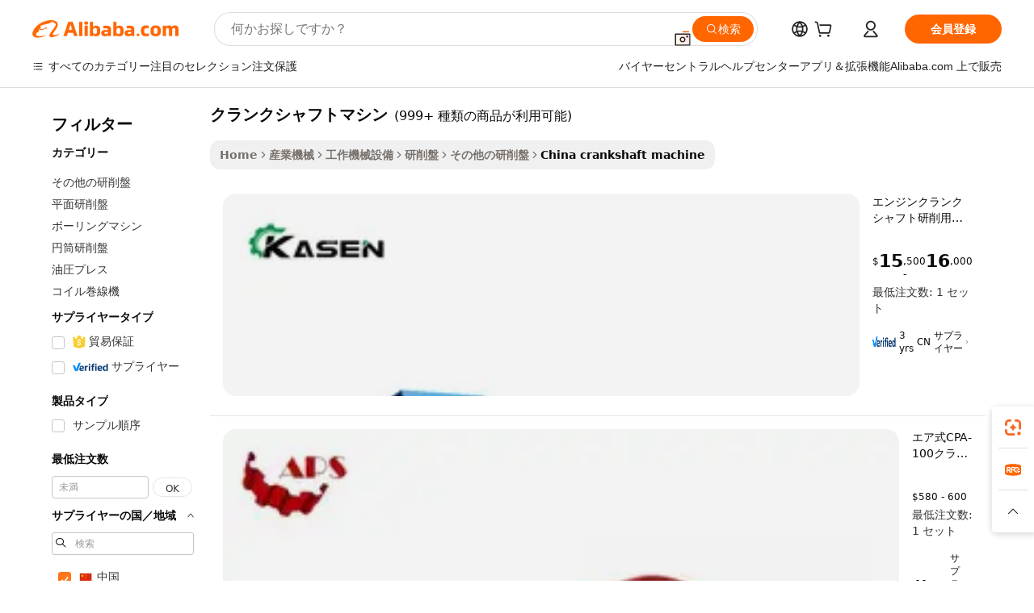

--- FILE ---
content_type: text/html;charset=UTF-8
request_url: https://japanese.alibaba.com/Popular/CN_crankshaft-machine-Trade.html
body_size: 183293
content:

<!-- screen_content -->
    <!-- tangram:5410 begin-->
    <!-- tangram:529998 begin-->

<!DOCTYPE html>
<html lang="ja" dir="ltr">
  <head>
        <script>
      window.__BB = {
        scene: window.__bb_scene || 'traffic-free-popular'
      };
      window.__BB.BB_CWV_IGNORE = {
          lcp_element: ['#icbu-buyer-pc-top-banner'],
          lcp_url: [],
        };
      window._timing = {}
      window._timing.first_start = Date.now();
      window.needLoginInspiration = Boolean();
      // 变量用于标记页面首次可见时间
      let firstVisibleTime = null;
      if (typeof document.hidden !== 'undefined') {
        // 页面首次加载时直接统计
        if (!document.hidden) {
          firstVisibleTime = Date.now();
          window.__BB_timex = 1
        } else {
          // 页面不可见时监听 visibilitychange 事件
          document.addEventListener('visibilitychange', () => {
            if (!document.hidden) {
              firstVisibleTime = Date.now();
              window.__BB_timex = firstVisibleTime - window.performance.timing.navigationStart
              window.__BB.firstVisibleTime = window.__BB_timex
              console.log("Page became visible after "+ window.__BB_timex + " ms");
            }
          }, { once: true });  // 确保只触发一次
        }
      } else {
        console.warn('Page Visibility API is not supported in this browser.');
      }
    </script>
        <meta name="data-spm" content="a2700">
        <meta name="aplus-xplug" content="NONE">
        <meta name="aplus-icbu-disable-umid" content="1">
        <meta name="google-translate-customization" content="9de59014edaf3b99-22e1cf3b5ca21786-g00bb439a5e9e5f8f-f">
    <meta name="yandex-verification" content="25a76ba8e4443bb3" />
    <meta name="msvalidate.01" content="E3FBF0E89B724C30844BF17C59608E8F" />
    <meta name="viewport" content="width=device-width, initial-scale=1.0, maximum-scale=5.0, user-scalable=yes">
        <link rel="preconnect" href="https://s.alicdn.com/" crossorigin>
    <link rel="dns-prefetch" href="https://s.alicdn.com">
                        <link rel="preload" href="" as="image">
        <link rel="preload" href="https://s.alicdn.com/@g/alilog/??aplus_plugin_icbufront/index.js,mlog/aplus_v2.js" as="script">
        <link rel="preload" href="https://s.alicdn.com/@img/imgextra/i2/O1CN0153JdbU26g4bILVOyC_!!6000000007690-2-tps-418-58.png" as="image">
        <script>
            window.__APLUS_ABRATE__ = {
        perf_group: 'control',
        scene: "traffic-free-popular",
      };
    </script>
    <meta name="aplus-mmstat-timeout" content="15000">
        <meta content="text/html; charset=utf-8" http-equiv="Content-Type">
          <title>クランクシャフトマシンファクトリーの中国語プレイヤー, Alibaba.comで1番人気のクランクシャフトマシンファクトリーの中国語プレイヤーを買おう</title>
      <meta name="keywords" content="">
      <meta name="description" content="">
            <meta name="pagetiming-rate" content="9">
      <meta name="pagetiming-resource-rate" content="4">
                    <link rel="canonical" href="https://www.alibaba.com/countrysearch/CN/crankshaft-machine.html">
                              <link rel="alternate" hreflang="fr" href="https://french.alibaba.com/Popular/CN_crankshaft-machine-Trade.html">
                  <link rel="alternate" hreflang="de" href="https://german.alibaba.com/Popular/CN_crankshaft-machine-Trade.html">
                  <link rel="alternate" hreflang="pt" href="https://portuguese.alibaba.com/Popular/CN_crankshaft-machine-Trade.html">
                  <link rel="alternate" hreflang="it" href="https://italian.alibaba.com/Popular/CN_crankshaft-machine-Trade.html">
                  <link rel="alternate" hreflang="es" href="https://spanish.alibaba.com/Popular/CN_crankshaft-machine-Trade.html">
                  <link rel="alternate" hreflang="ru" href="https://russian.alibaba.com/Popular/CN_crankshaft-machine-Trade.html">
                  <link rel="alternate" hreflang="ko" href="https://korean.alibaba.com/Popular/CN_crankshaft-machine-Trade.html">
                  <link rel="alternate" hreflang="ar" href="https://arabic.alibaba.com/Popular/CN_crankshaft-machine-Trade.html">
                  <link rel="alternate" hreflang="ja" href="https://japanese.alibaba.com/Popular/CN_crankshaft-machine-Trade.html">
                  <link rel="alternate" hreflang="tr" href="https://turkish.alibaba.com/Popular/CN_crankshaft-machine-Trade.html">
                  <link rel="alternate" hreflang="th" href="https://thai.alibaba.com/Popular/CN_crankshaft-machine-Trade.html">
                  <link rel="alternate" hreflang="vi" href="https://vietnamese.alibaba.com/Popular/CN_crankshaft-machine-Trade.html">
                  <link rel="alternate" hreflang="nl" href="https://dutch.alibaba.com/Popular/CN_crankshaft-machine-Trade.html">
                  <link rel="alternate" hreflang="he" href="https://hebrew.alibaba.com/Popular/CN_crankshaft-machine-Trade.html">
                  <link rel="alternate" hreflang="id" href="https://indonesian.alibaba.com/Popular/CN_crankshaft-machine-Trade.html">
                  <link rel="alternate" hreflang="hi" href="https://hindi.alibaba.com/Popular/CN_crankshaft-machine-Trade.html">
                  <link rel="alternate" hreflang="en" href="https://www.alibaba.com/countrysearch/CN/crankshaft-machine.html">
                  <link rel="alternate" hreflang="zh" href="https://chinese.alibaba.com/Popular/CN_crankshaft-machine-Trade.html">
                  <link rel="alternate" hreflang="x-default" href="https://japanese.alibaba.com/Popular/CN_crankshaft-machine-Trade.html">
                                        <script>
      // Aplus 配置自动打点
      var queue = window.goldlog_queue || (window.goldlog_queue = []);
      var tags = ["button", "a", "div", "span", "i", "svg", "input", "li", "tr"];
      queue.push(
        {
          action: 'goldlog.appendMetaInfo',
          arguments: [
            'aplus-auto-exp',
            [
              {
                logkey: '/sc.ug_msite.new_product_exp',
                cssSelector: '[data-spm-exp]',
                props: ["data-spm-exp"],
              },
              {
                logkey: '/sc.ug_pc.seolist_product_exp',
                cssSelector: '.traffic-card-gallery',
                props: ["data-spm-exp"],
              }
            ]
          ]
        }
      )
      queue.push({
        action: 'goldlog.setMetaInfo',
        arguments: ['aplus-auto-clk', JSON.stringify(tags.map(tag =>({
          "logkey": "/sc.ug_msite.new_product_clk",
          tag,
          "filter": "data-spm-clk",
          "props": ["data-spm-clk"]
        })))],
      });
    </script>
  </head>
  <div id="icbu-header"><div id="the-new-header" data-version="4.4.0" data-tnh-auto-exp="tnh-expose" data-scenes="search-products" style="position: relative;background-color: #fff;border-bottom: 1px solid #ddd;box-sizing: border-box; font-family:Inter,SF Pro Text,Roboto,Helvetica Neue,Helvetica,Tahoma,Arial,PingFang SC,Microsoft YaHei;"><div style="display: flex;align-items:center;height: 72px;min-width: 1200px;max-width: 1580px;margin: 0 auto;padding: 0 40px;box-sizing: border-box;"><img style="height: 29px; width: 209px;" src="https://s.alicdn.com/@img/imgextra/i2/O1CN0153JdbU26g4bILVOyC_!!6000000007690-2-tps-418-58.png" alt="" /></div><div style="min-width: 1200px;max-width: 1580px;margin: 0 auto;overflow: hidden;font-size: 14px;display: flex;justify-content: space-between;padding: 0 40px;box-sizing: border-box;"><div style="display: flex; align-items: center; justify-content: space-between"><div style="position: relative; height: 36px; padding: 0 28px 0 20px">All categories</div><div style="position: relative; height: 36px; padding-right: 28px">Featured selections</div><div style="position: relative; height: 36px">Trade Assurance</div></div><div style="display: flex; align-items: center; justify-content: space-between"><div style="position: relative; height: 36px; padding-right: 28px">Buyer Central</div><div style="position: relative; height: 36px; padding-right: 28px">Help Center</div><div style="position: relative; height: 36px; padding-right: 28px">Get the app</div><div style="position: relative; height: 36px">Become a supplier</div></div></div></div></div></div>
  <body data-spm="7724857" style="min-height: calc(100vh + 1px)"><script 
id="beacon-aplus"   
src="//s.alicdn.com/@g/alilog/??aplus_plugin_icbufront/index.js,mlog/aplus_v2.js"
exparams="aplus=async&userid=&aplus&ali_beacon_id=&ali_apache_id=&ali_apache_track=&ali_apache_tracktmp=&eagleeye_traceid=2101c49d17689887489851957e130c&ip=18%2e218%2e149%2e225&dmtrack_c={ali%5fresin%5ftrace%3dse%5frst%3dnull%7csp%5fviewtype%3dY%7cset%3d3%7cser%3d1007%7cpageId%3d65af829ab8074db3acaba00a045d1f5f%7cm%5fpageid%3dnull%7cpvmi%3d3f787be6d3d241798c744514a2b07f99%7csek%5fsepd%3d%25E3%2582%25AF%25E3%2583%25A9%25E3%2583%25B3%25E3%2582%25AF%25E3%2582%25B7%25E3%2583%25A3%25E3%2583%2595%25E3%2583%2588%25E3%2583%259E%25E3%2582%25B7%25E3%2583%25B3%7csek%3dcrankshaft%2bmachine%7cse%5fpn%3d1%7cp4pid%3d916c668a%2d0d27%2d42be%2db742%2d4f60651da536%7csclkid%3dnull%7cforecast%5fpost%5fcate%3dnull%7cseo%5fnew%5fuser%5fflag%3dfalse%7ccategoryId%3d201330903%7cseo%5fsearch%5fmodel%5fupgrade%5fv2%3d2025070801%7cseo%5fmodule%5fcard%5f20240624%3d202406242%7clong%5ftext%5fgoogle%5ftranslate%5fv2%3d2407142%7cseo%5fcontent%5ftd%5fbottom%5ftext%5fupdate%5fkey%3d2025070801%7cseo%5fsearch%5fmodel%5fupgrade%5fv3%3d2025072201%7cseo%5fsearch%5fmodel%5fmulti%5fupgrade%5fv3%3d2025081101%7cdamo%5falt%5freplace%3dnull%7cwap%5fcross%3d2007659%7cwap%5fcs%5faction%3d2005494%7cAPP%5fVisitor%5fActive%3d26705%7cseo%5fshowroom%5fgoods%5fmix%3d2005244%7cseo%5fdefault%5fcached%5flong%5ftext%5ffrom%5fnew%5fkeyword%5fstep%3d2024122502%7cshowroom%5fgeneral%5ftemplate%3d2005292%7cwap%5fcs%5ftext%3dnull%7cstructured%5fdata%3d2025052702%7cseo%5fmulti%5fstyle%5ftext%5fupdate%3d2511181%7cpc%5fnew%5fheader%3dnull%7cseo%5fmeta%5fcate%5ftemplate%5fv1%3d2025042401%7cseo%5fmeta%5ftd%5fsearch%5fkeyword%5fstep%5fv1%3d2025040999%7cshowroom%5fft%5flong%5ftext%5fbaks%3d80802%7cAPP%5fGrowing%5fBuyer%5fHigh%5fIntent%5fActive%3d25488%7cshowroom%5fpc%5fv2019%3d2104%7cAPP%5fProspecting%5fBuyer%3d26712%7ccache%5fcontrol%3dnull%7cAPP%5fChurned%5fCore%5fBuyer%3d25463%7cseo%5fdefault%5fcached%5flong%5ftext%5fstep%3d24110802%7camp%5flighthouse%5fscore%5fimage%3d19657%7cseo%5fft%5ftranslate%5fgemini%3d25012003%7cwap%5fnode%5fssr%3d2015725%7cdataphant%5fopen%3d27030%7clongtext%5fmulti%5fstyle%5fexpand%5frussian%3d2510141%7cseo%5flongtext%5fgoogle%5fdata%5fsection%3d25021702%7cindustry%5fpopular%5ffloor%3dnull%7cwap%5fad%5fgoods%5fproduct%5finterval%3dnull%7cseo%5fgoods%5fbootom%5fwholesale%5flink%3dnull%7cseo%5fkeyword%5faatest%3d12%7cseo%5fmiddle%5fwholesale%5flink%3dnull%7cft%5flong%5ftext%5fenpand%5fstep2%3d121602%7cseo%5fft%5flongtext%5fexpand%5fstep3%3d25012102%7cseo%5fwap%5fheadercard%3d2006288%7cAPP%5fChurned%5fInactive%5fVisitor%3d25497%7cAPP%5fGrowing%5fBuyer%5fHigh%5fIntent%5fInactive%3d25484%7cseo%5fmeta%5ftd%5fmulti%5fkey%3d2025061801%7ctop%5frecommend%5f20250120%3d202501201%7clongtext%5fmulti%5fstyle%5fexpand%5ffrench%5fcopy%3d25091802%7clongtext%5fmulti%5fstyle%5fexpand%5ffrench%5fcopy%5fcopy%3d25092502%7cseo%5ffloor%5fexp%3dnull%7cseo%5fshowroom%5falgo%5flink%3d17764%7cseo%5fmeta%5ftd%5faib%5fgeneral%5fkey%3d2025091900%7ccountry%5findustry%3d202311033%7cshowroom%5fft%5flong%5ftext%5fenpand%5fstep1%3d101102%7cseo%5fshowroom%5fnorel%3dnull%7cplp%5fstyle%5f25%5fpc%3d202505222%7cseo%5fggs%5flayer%3d10010%7cquery%5fmutil%5flang%5ftranslate%3d2025060300%7cAPP%5fChurned%5fBuyer%3d25468%7cstream%5frender%5fperf%5fopt%3d2309181%7cwap%5fgoods%3d2007383%7cseo%5fshowroom%5fsimilar%5f20240614%3d202406142%7cchinese%5fopen%3d6307%7cquery%5fgpt%5ftranslate%3d20240820%7cad%5fproduct%5finterval%3dnull%7camp%5fto%5fpwa%3d2007359%7cplp%5faib%5fmulti%5fai%5fmeta%3d20250401%7cwap%5fsupplier%5fcontent%3dnull%7cpc%5ffree%5frefactoring%3d20220315%7csso%5foem%5ffloor%3d30031%7cAPP%5fGrowing%5fBuyer%5fInactive%3d25476%7cseo%5fpc%5fnew%5fview%5f20240807%3d202408072%7cseo%5fbottom%5ftext%5fentity%5fkey%5fcopy%3d2025062400%7cstream%5frender%3d433763%7cseo%5fmodule%5fcard%5f20240424%3d202404241%7cseo%5ftitle%5freplace%5f20191226%3d5841%7clongtext%5fmulti%5fstyle%5fexpand%3d25090802%7cgoogleweblight%3d6516%7clighthouse%5fbase64%3d2005760%7cAPP%5fProspecting%5fBuyer%5fActive%3d26719%7cad%5fgoods%5fproduct%5finterval%3dnull%7cseo%5fbottom%5fdeep%5fextend%5fkw%5fkey%3d2025071101%7clongtext%5fmulti%5fstyle%5fexpand%5fturkish%3d25102802%7cilink%5fuv%3d20240911%7cwap%5flist%5fwakeup%3d2005832%7ctpp%5fcrosslink%5fpc%3d20205311%7cseo%5ftop%5fbooth%3d18501%7cAPP%5fGrowing%5fBuyer%5fLess%5fActive%3d25472%7cseo%5fsearch%5fmodel%5fupgrade%5frank%3d2025092401%7cgoodslayer%3d7977%7cft%5flong%5ftext%5ftranslate%5fexpand%5fstep1%3d24110802%7cseo%5fheaderstyle%5ftraffic%5fkey%5fv1%3d2025072100%7ccrosslink%5fswitch%3d2008141%7cp4p%5foutline%3d20240328%7cseo%5fmeta%5ftd%5faib%5fv2%5fkey%3d2025091801%7crts%5fmulti%3d2008404%7cAPP%5fVisitor%5fLess%5fActive%3d26698%7cseo%5fsearch%5franker%5fid%3d2025112401%7cplp%5fstyle%5f25%3d202505192%7ccdn%5fvm%3d2007368%7cwap%5fad%5fproduct%5finterval%3dnull%7cseo%5fsearch%5fmodel%5fmulti%5fupgrade%5frank%3d2025092401%7cpc%5fcard%5fshare%3d2025081201%7cAPP%5fGrowing%5fBuyer%5fHigh%5fIntent%5fLess%5fActive%3d25478%7cgoods%5ftitle%5fsubstitute%3d9618%7cwap%5fscreen%5fexp%3d2025081400%7creact%5fheader%5ftest%3d202502182%7cpc%5fcs%5fcolor%3dnull%7cshowroom%5fft%5flong%5ftext%5ftest%3d72502%7cone%5ftap%5flogin%5fABTest%3d202308153%7cseo%5fhyh%5fshow%5ftags%3dnull%7cplp%5fstructured%5fdata%3d2508182%7cguide%5fdelete%3d2008526%7cseo%5findustry%5ftemplate%3dnull%7cseo%5fmeta%5ftd%5fmulti%5fes%5fkey%3d2025073101%7cseo%5fshowroom%5fdata%5fmix%3d19888%7csso%5ftop%5franking%5ffloor%3d20031%7cseo%5ftd%5fdeep%5fupgrade%5fkey%5fv3%3d2025081101%7cwap%5fue%5fone%3d2025111401%7cshowroom%5fto%5frts%5flink%3d2008480%7ccountrysearch%5ftest%3dnull%7cchannel%5famp%5fto%5fpwa%3d2008435%7cseo%5fmulti%5fstyles%5flong%5ftext%3d2503172%7cseo%5fmeta%5ftext%5fmutli%5fcate%5ftemplate%5fv1%3d2025080801%7cseo%5fdefault%5fcached%5fmutil%5flong%5ftext%5fstep%3d24110436%7cseo%5faction%5fpoint%5ftype%3d22823%7cseo%5faib%5ftd%5flaunch%5f20240828%5fcopy%3d202408282%7cseo%5fshowroom%5fwholesale%5flink%3d2486142%7cseo%5fperf%5fimprove%3d2023999%7cseo%5fwap%5flist%5fbounce%5f01%3d2063%7cseo%5fwap%5flist%5fbounce%5f02%3d2128%7cAPP%5fGrowing%5fBuyer%5fActive%3d25492%7cvideolayer%3dnull%7cvideo%5fplay%3d2006036%7cAPP%5fChurned%5fMember%5fInactive%3d25501%7cseo%5fgoogle%5fnew%5fstruct%3d438326%7ctpp%5ftrace%3dseoKeyword%2dseoKeyword%5fv3%2dproduct%2dPRODUCT%5fFAIL}&pageid=12da95e12101e4561768988749&hn=ensearchweb033001228086%2erg%2dus%2deast%2eus44&asid=AQAAAABNoHBpOTEbTgAAAACYCxrX4isvDQ==&treq=&tres=" async>
</script>
                        <!-- tangram:7430 begin-->
 <style>
   .traffic-card-gallery {display: flex;position: relative;flex-direction: column;justify-content: flex-start;border-radius: 0.5rem;background-color: #fff;padding: 0.5rem 0.5rem 1rem;overflow: hidden;font-size: 0.75rem;line-height: 1rem;}
   .product-price {
     b {
       font-size: 22px;
     }
   }
 </style>
<!-- tangram:7430 end-->
            <style>.component-left-filter-callback{display:flex;position:relative;margin-top:10px;height:1200px}.component-left-filter-callback img{width:200px}.component-left-filter-callback i{position:absolute;top:5%;left:50%}.related-search-wrapper{padding:.5rem;--tw-bg-opacity: 1;background-color:#fff;background-color:rgba(255,255,255,var(--tw-bg-opacity, 1));border-width:1px;border-color:var(--input)}.related-search-wrapper .related-search-box{margin:12px 16px}.related-search-wrapper .related-search-box .related-search-title{display:inline;float:start;color:#666;word-wrap:break-word;margin-right:12px;width:13%}.related-search-wrapper .related-search-box .related-search-content{display:flex;flex-wrap:wrap}.related-search-wrapper .related-search-box .related-search-content .related-search-link{margin-right:12px;width:23%;overflow:hidden;color:#666;text-overflow:ellipsis;white-space:nowrap}.product-title img{margin-right:.5rem;display:inline-block;height:1rem;vertical-align:sub}.product-price b{font-size:22px}.similar-icon{position:absolute;bottom:12px;z-index:2;right:12px}.rfq-card{display:inline-block;position:relative;box-sizing:border-box;margin-bottom:36px}.rfq-card .rfq-card-content{display:flex;position:relative;flex-direction:column;align-items:flex-start;background-size:cover;background-color:#fff;padding:12px;width:100%;height:100%}.rfq-card .rfq-card-content .rfq-card-icon{margin-top:50px}.rfq-card .rfq-card-content .rfq-card-icon img{width:45px}.rfq-card .rfq-card-content .rfq-card-top-title{margin-top:14px;color:#222;font-weight:400;font-size:16px}.rfq-card .rfq-card-content .rfq-card-title{margin-top:24px;color:#333;font-weight:800;font-size:20px}.rfq-card .rfq-card-content .rfq-card-input-box{margin-top:24px;width:100%}.rfq-card .rfq-card-content .rfq-card-input-box textarea{box-sizing:border-box;border:1px solid #ddd;border-radius:4px;background-color:#fff;padding:9px 12px;width:100%;height:88px;resize:none;color:#666;font-weight:400;font-size:13px;font-family:inherit}.rfq-card .rfq-card-content .rfq-card-button{margin-top:24px;border:1px solid #666;border-radius:16px;background-color:#fff;width:67%;color:#000;font-weight:700;font-size:14px;line-height:30px;text-align:center}[data-modulename^=ProductList-] div{contain-intrinsic-size:auto 500px}.traffic-card-gallery:hover{--tw-shadow: 0px 2px 6px 2px rgba(0,0,0,.12157);--tw-shadow-colored: 0px 2px 6px 2px var(--tw-shadow-color);box-shadow:0 0 #0000,0 0 #0000,0 2px 6px 2px #0000001f;box-shadow:var(--tw-ring-offset-shadow, 0 0 rgba(0,0,0,0)),var(--tw-ring-shadow, 0 0 rgba(0,0,0,0)),var(--tw-shadow);z-index:10}.traffic-card-gallery{position:relative;display:flex;flex-direction:column;justify-content:flex-start;overflow:hidden;border-radius:.75rem;--tw-bg-opacity: 1;background-color:#fff;background-color:rgba(255,255,255,var(--tw-bg-opacity, 1));padding:.5rem;font-size:.75rem;line-height:1rem}.traffic-card-list{position:relative;display:flex;height:292px;flex-direction:row;justify-content:flex-start;overflow:hidden;border-bottom-width:1px;--tw-bg-opacity: 1;background-color:#fff;background-color:rgba(255,255,255,var(--tw-bg-opacity, 1));padding:1rem;font-size:.75rem;line-height:1rem}.traffic-card-g-industry:hover{--tw-shadow: 0 0 10px rgba(0,0,0,.1);--tw-shadow-colored: 0 0 10px var(--tw-shadow-color);box-shadow:0 0 #0000,0 0 #0000,0 0 10px #0000001a;box-shadow:var(--tw-ring-offset-shadow, 0 0 rgba(0,0,0,0)),var(--tw-ring-shadow, 0 0 rgba(0,0,0,0)),var(--tw-shadow)}.traffic-card-g-industry{position:relative;border-radius:var(--radius);--tw-bg-opacity: 1;background-color:#fff;background-color:rgba(255,255,255,var(--tw-bg-opacity, 1));padding:1.25rem .75rem .75rem;font-size:.875rem;line-height:1.25rem}.module-filter-section-wrapper{max-height:none!important;overflow-x:hidden}*,:before,:after{--tw-border-spacing-x: 0;--tw-border-spacing-y: 0;--tw-translate-x: 0;--tw-translate-y: 0;--tw-rotate: 0;--tw-skew-x: 0;--tw-skew-y: 0;--tw-scale-x: 1;--tw-scale-y: 1;--tw-pan-x: ;--tw-pan-y: ;--tw-pinch-zoom: ;--tw-scroll-snap-strictness: proximity;--tw-gradient-from-position: ;--tw-gradient-via-position: ;--tw-gradient-to-position: ;--tw-ordinal: ;--tw-slashed-zero: ;--tw-numeric-figure: ;--tw-numeric-spacing: ;--tw-numeric-fraction: ;--tw-ring-inset: ;--tw-ring-offset-width: 0px;--tw-ring-offset-color: #fff;--tw-ring-color: rgba(59, 130, 246, .5);--tw-ring-offset-shadow: 0 0 rgba(0,0,0,0);--tw-ring-shadow: 0 0 rgba(0,0,0,0);--tw-shadow: 0 0 rgba(0,0,0,0);--tw-shadow-colored: 0 0 rgba(0,0,0,0);--tw-blur: ;--tw-brightness: ;--tw-contrast: ;--tw-grayscale: ;--tw-hue-rotate: ;--tw-invert: ;--tw-saturate: ;--tw-sepia: ;--tw-drop-shadow: ;--tw-backdrop-blur: ;--tw-backdrop-brightness: ;--tw-backdrop-contrast: ;--tw-backdrop-grayscale: ;--tw-backdrop-hue-rotate: ;--tw-backdrop-invert: ;--tw-backdrop-opacity: ;--tw-backdrop-saturate: ;--tw-backdrop-sepia: ;--tw-contain-size: ;--tw-contain-layout: ;--tw-contain-paint: ;--tw-contain-style: }::backdrop{--tw-border-spacing-x: 0;--tw-border-spacing-y: 0;--tw-translate-x: 0;--tw-translate-y: 0;--tw-rotate: 0;--tw-skew-x: 0;--tw-skew-y: 0;--tw-scale-x: 1;--tw-scale-y: 1;--tw-pan-x: ;--tw-pan-y: ;--tw-pinch-zoom: ;--tw-scroll-snap-strictness: proximity;--tw-gradient-from-position: ;--tw-gradient-via-position: ;--tw-gradient-to-position: ;--tw-ordinal: ;--tw-slashed-zero: ;--tw-numeric-figure: ;--tw-numeric-spacing: ;--tw-numeric-fraction: ;--tw-ring-inset: ;--tw-ring-offset-width: 0px;--tw-ring-offset-color: #fff;--tw-ring-color: rgba(59, 130, 246, .5);--tw-ring-offset-shadow: 0 0 rgba(0,0,0,0);--tw-ring-shadow: 0 0 rgba(0,0,0,0);--tw-shadow: 0 0 rgba(0,0,0,0);--tw-shadow-colored: 0 0 rgba(0,0,0,0);--tw-blur: ;--tw-brightness: ;--tw-contrast: ;--tw-grayscale: ;--tw-hue-rotate: ;--tw-invert: ;--tw-saturate: ;--tw-sepia: ;--tw-drop-shadow: ;--tw-backdrop-blur: ;--tw-backdrop-brightness: ;--tw-backdrop-contrast: ;--tw-backdrop-grayscale: ;--tw-backdrop-hue-rotate: ;--tw-backdrop-invert: ;--tw-backdrop-opacity: ;--tw-backdrop-saturate: ;--tw-backdrop-sepia: ;--tw-contain-size: ;--tw-contain-layout: ;--tw-contain-paint: ;--tw-contain-style: }*,:before,:after{box-sizing:border-box;border-width:0;border-style:solid;border-color:#e5e7eb}:before,:after{--tw-content: ""}html,:host{line-height:1.5;-webkit-text-size-adjust:100%;-moz-tab-size:4;-o-tab-size:4;tab-size:4;font-family:ui-sans-serif,system-ui,-apple-system,Segoe UI,Roboto,Ubuntu,Cantarell,Noto Sans,sans-serif,"Apple Color Emoji","Segoe UI Emoji",Segoe UI Symbol,"Noto Color Emoji";font-feature-settings:normal;font-variation-settings:normal;-webkit-tap-highlight-color:transparent}body{margin:0;line-height:inherit}hr{height:0;color:inherit;border-top-width:1px}abbr:where([title]){text-decoration:underline;-webkit-text-decoration:underline dotted;text-decoration:underline dotted}h1,h2,h3,h4,h5,h6{font-size:inherit;font-weight:inherit}a{color:inherit;text-decoration:inherit}b,strong{font-weight:bolder}code,kbd,samp,pre{font-family:ui-monospace,SFMono-Regular,Menlo,Monaco,Consolas,Liberation Mono,Courier New,monospace;font-feature-settings:normal;font-variation-settings:normal;font-size:1em}small{font-size:80%}sub,sup{font-size:75%;line-height:0;position:relative;vertical-align:baseline}sub{bottom:-.25em}sup{top:-.5em}table{text-indent:0;border-color:inherit;border-collapse:collapse}button,input,optgroup,select,textarea{font-family:inherit;font-feature-settings:inherit;font-variation-settings:inherit;font-size:100%;font-weight:inherit;line-height:inherit;letter-spacing:inherit;color:inherit;margin:0;padding:0}button,select{text-transform:none}button,input:where([type=button]),input:where([type=reset]),input:where([type=submit]){-webkit-appearance:button;background-color:transparent;background-image:none}:-moz-focusring{outline:auto}:-moz-ui-invalid{box-shadow:none}progress{vertical-align:baseline}::-webkit-inner-spin-button,::-webkit-outer-spin-button{height:auto}[type=search]{-webkit-appearance:textfield;outline-offset:-2px}::-webkit-search-decoration{-webkit-appearance:none}::-webkit-file-upload-button{-webkit-appearance:button;font:inherit}summary{display:list-item}blockquote,dl,dd,h1,h2,h3,h4,h5,h6,hr,figure,p,pre{margin:0}fieldset{margin:0;padding:0}legend{padding:0}ol,ul,menu{list-style:none;margin:0;padding:0}dialog{padding:0}textarea{resize:vertical}input::-moz-placeholder,textarea::-moz-placeholder{opacity:1;color:#9ca3af}input::placeholder,textarea::placeholder{opacity:1;color:#9ca3af}button,[role=button]{cursor:pointer}:disabled{cursor:default}img,svg,video,canvas,audio,iframe,embed,object{display:block;vertical-align:middle}img,video{max-width:100%;height:auto}[hidden]:where(:not([hidden=until-found])){display:none}:root{--background: hsl(0, 0%, 100%);--foreground: hsl(20, 14.3%, 4.1%);--card: hsl(0, 0%, 100%);--card-foreground: hsl(20, 14.3%, 4.1%);--popover: hsl(0, 0%, 100%);--popover-foreground: hsl(20, 14.3%, 4.1%);--primary: hsl(24, 100%, 50%);--primary-foreground: hsl(60, 9.1%, 97.8%);--secondary: hsl(60, 4.8%, 95.9%);--secondary-foreground: #333;--muted: hsl(60, 4.8%, 95.9%);--muted-foreground: hsl(25, 5.3%, 44.7%);--accent: hsl(60, 4.8%, 95.9%);--accent-foreground: hsl(24, 9.8%, 10%);--destructive: hsl(0, 84.2%, 60.2%);--destructive-foreground: hsl(60, 9.1%, 97.8%);--border: hsl(20, 5.9%, 90%);--input: hsl(20, 5.9%, 90%);--ring: hsl(24.6, 95%, 53.1%);--radius: 1rem}.dark{--background: hsl(20, 14.3%, 4.1%);--foreground: hsl(60, 9.1%, 97.8%);--card: hsl(20, 14.3%, 4.1%);--card-foreground: hsl(60, 9.1%, 97.8%);--popover: hsl(20, 14.3%, 4.1%);--popover-foreground: hsl(60, 9.1%, 97.8%);--primary: hsl(20.5, 90.2%, 48.2%);--primary-foreground: hsl(60, 9.1%, 97.8%);--secondary: hsl(12, 6.5%, 15.1%);--secondary-foreground: hsl(60, 9.1%, 97.8%);--muted: hsl(12, 6.5%, 15.1%);--muted-foreground: hsl(24, 5.4%, 63.9%);--accent: hsl(12, 6.5%, 15.1%);--accent-foreground: hsl(60, 9.1%, 97.8%);--destructive: hsl(0, 72.2%, 50.6%);--destructive-foreground: hsl(60, 9.1%, 97.8%);--border: hsl(12, 6.5%, 15.1%);--input: hsl(12, 6.5%, 15.1%);--ring: hsl(20.5, 90.2%, 48.2%)}*{border-color:#e7e5e4;border-color:var(--border)}body{background-color:#fff;background-color:var(--background);color:#0c0a09;color:var(--foreground)}.il-sr-only{position:absolute;width:1px;height:1px;padding:0;margin:-1px;overflow:hidden;clip:rect(0,0,0,0);white-space:nowrap;border-width:0}.il-invisible{visibility:hidden}.il-fixed{position:fixed}.il-absolute{position:absolute}.il-relative{position:relative}.il-sticky{position:sticky}.il-inset-0{inset:0}.il--bottom-12{bottom:-3rem}.il--top-12{top:-3rem}.il-bottom-0{bottom:0}.il-bottom-2{bottom:.5rem}.il-bottom-3{bottom:.75rem}.il-bottom-4{bottom:1rem}.il-end-0{right:0}.il-end-2{right:.5rem}.il-end-3{right:.75rem}.il-end-4{right:1rem}.il-left-0{left:0}.il-left-3{left:.75rem}.il-right-0{right:0}.il-right-2{right:.5rem}.il-right-3{right:.75rem}.il-start-0{left:0}.il-start-1\/2{left:50%}.il-start-2{left:.5rem}.il-start-3{left:.75rem}.il-start-\[50\%\]{left:50%}.il-top-0{top:0}.il-top-1\/2{top:50%}.il-top-16{top:4rem}.il-top-4{top:1rem}.il-top-\[50\%\]{top:50%}.il-z-10{z-index:10}.il-z-50{z-index:50}.il-z-\[9999\]{z-index:9999}.il-col-span-4{grid-column:span 4 / span 4}.il-m-0{margin:0}.il-m-3{margin:.75rem}.il-m-auto{margin:auto}.il-mx-auto{margin-left:auto;margin-right:auto}.il-my-3{margin-top:.75rem;margin-bottom:.75rem}.il-my-5{margin-top:1.25rem;margin-bottom:1.25rem}.il-my-auto{margin-top:auto;margin-bottom:auto}.\!il-mb-4{margin-bottom:1rem!important}.il--mt-4{margin-top:-1rem}.il-mb-0{margin-bottom:0}.il-mb-1{margin-bottom:.25rem}.il-mb-2{margin-bottom:.5rem}.il-mb-3{margin-bottom:.75rem}.il-mb-4{margin-bottom:1rem}.il-mb-5{margin-bottom:1.25rem}.il-mb-6{margin-bottom:1.5rem}.il-mb-8{margin-bottom:2rem}.il-mb-\[-0\.75rem\]{margin-bottom:-.75rem}.il-mb-\[0\.125rem\]{margin-bottom:.125rem}.il-me-1{margin-right:.25rem}.il-me-2{margin-right:.5rem}.il-me-3{margin-right:.75rem}.il-me-auto{margin-right:auto}.il-mr-1{margin-right:.25rem}.il-mr-2{margin-right:.5rem}.il-ms-1{margin-left:.25rem}.il-ms-4{margin-left:1rem}.il-ms-5{margin-left:1.25rem}.il-ms-8{margin-left:2rem}.il-ms-\[\.375rem\]{margin-left:.375rem}.il-ms-auto{margin-left:auto}.il-mt-0{margin-top:0}.il-mt-0\.5{margin-top:.125rem}.il-mt-1{margin-top:.25rem}.il-mt-2{margin-top:.5rem}.il-mt-3{margin-top:.75rem}.il-mt-4{margin-top:1rem}.il-mt-6{margin-top:1.5rem}.il-line-clamp-1{overflow:hidden;display:-webkit-box;-webkit-box-orient:vertical;-webkit-line-clamp:1}.il-line-clamp-2{overflow:hidden;display:-webkit-box;-webkit-box-orient:vertical;-webkit-line-clamp:2}.il-line-clamp-6{overflow:hidden;display:-webkit-box;-webkit-box-orient:vertical;-webkit-line-clamp:6}.il-inline-block{display:inline-block}.il-inline{display:inline}.il-flex{display:flex}.il-inline-flex{display:inline-flex}.il-grid{display:grid}.il-aspect-square{aspect-ratio:1 / 1}.il-size-5{width:1.25rem;height:1.25rem}.il-h-1{height:.25rem}.il-h-10{height:2.5rem}.il-h-11{height:2.75rem}.il-h-20{height:5rem}.il-h-24{height:6rem}.il-h-3\.5{height:.875rem}.il-h-4{height:1rem}.il-h-40{height:10rem}.il-h-6{height:1.5rem}.il-h-8{height:2rem}.il-h-9{height:2.25rem}.il-h-\[150px\]{height:150px}.il-h-\[152px\]{height:152px}.il-h-\[18\.25rem\]{height:18.25rem}.il-h-\[292px\]{height:292px}.il-h-\[600px\]{height:600px}.il-h-auto{height:auto}.il-h-fit{height:-moz-fit-content;height:fit-content}.il-h-full{height:100%}.il-h-screen{height:100vh}.il-max-h-\[100vh\]{max-height:100vh}.il-w-1\/2{width:50%}.il-w-10{width:2.5rem}.il-w-10\/12{width:83.333333%}.il-w-4{width:1rem}.il-w-6{width:1.5rem}.il-w-64{width:16rem}.il-w-7\/12{width:58.333333%}.il-w-72{width:18rem}.il-w-8{width:2rem}.il-w-8\/12{width:66.666667%}.il-w-9{width:2.25rem}.il-w-9\/12{width:75%}.il-w-\[200px\]{width:200px}.il-w-\[84px\]{width:84px}.il-w-fit{width:-moz-fit-content;width:fit-content}.il-w-full{width:100%}.il-w-screen{width:100vw}.il-min-w-0{min-width:0px}.il-min-w-3{min-width:.75rem}.il-min-w-\[1200px\]{min-width:1200px}.il-max-w-\[1000px\]{max-width:1000px}.il-max-w-\[1580px\]{max-width:1580px}.il-max-w-full{max-width:100%}.il-max-w-lg{max-width:32rem}.il-flex-1{flex:1 1 0%}.il-flex-shrink-0,.il-shrink-0{flex-shrink:0}.il-flex-grow-0,.il-grow-0{flex-grow:0}.il-basis-24{flex-basis:6rem}.il-basis-full{flex-basis:100%}.il-origin-\[--radix-tooltip-content-transform-origin\]{transform-origin:var(--radix-tooltip-content-transform-origin)}.il--translate-x-1\/2{--tw-translate-x: -50%;transform:translate(-50%,var(--tw-translate-y)) rotate(var(--tw-rotate)) skew(var(--tw-skew-x)) skewY(var(--tw-skew-y)) scaleX(var(--tw-scale-x)) scaleY(var(--tw-scale-y));transform:translate(var(--tw-translate-x),var(--tw-translate-y)) rotate(var(--tw-rotate)) skew(var(--tw-skew-x)) skewY(var(--tw-skew-y)) scaleX(var(--tw-scale-x)) scaleY(var(--tw-scale-y))}.il--translate-y-1\/2{--tw-translate-y: -50%;transform:translate(var(--tw-translate-x),-50%) rotate(var(--tw-rotate)) skew(var(--tw-skew-x)) skewY(var(--tw-skew-y)) scaleX(var(--tw-scale-x)) scaleY(var(--tw-scale-y));transform:translate(var(--tw-translate-x),var(--tw-translate-y)) rotate(var(--tw-rotate)) skew(var(--tw-skew-x)) skewY(var(--tw-skew-y)) scaleX(var(--tw-scale-x)) scaleY(var(--tw-scale-y))}.il-translate-x-\[-50\%\]{--tw-translate-x: -50%;transform:translate(-50%,var(--tw-translate-y)) rotate(var(--tw-rotate)) skew(var(--tw-skew-x)) skewY(var(--tw-skew-y)) scaleX(var(--tw-scale-x)) scaleY(var(--tw-scale-y));transform:translate(var(--tw-translate-x),var(--tw-translate-y)) rotate(var(--tw-rotate)) skew(var(--tw-skew-x)) skewY(var(--tw-skew-y)) scaleX(var(--tw-scale-x)) scaleY(var(--tw-scale-y))}.il-translate-y-\[-50\%\]{--tw-translate-y: -50%;transform:translate(var(--tw-translate-x),-50%) rotate(var(--tw-rotate)) skew(var(--tw-skew-x)) skewY(var(--tw-skew-y)) scaleX(var(--tw-scale-x)) scaleY(var(--tw-scale-y));transform:translate(var(--tw-translate-x),var(--tw-translate-y)) rotate(var(--tw-rotate)) skew(var(--tw-skew-x)) skewY(var(--tw-skew-y)) scaleX(var(--tw-scale-x)) scaleY(var(--tw-scale-y))}.il-rotate-90{--tw-rotate: 90deg;transform:translate(var(--tw-translate-x),var(--tw-translate-y)) rotate(90deg) skew(var(--tw-skew-x)) skewY(var(--tw-skew-y)) scaleX(var(--tw-scale-x)) scaleY(var(--tw-scale-y));transform:translate(var(--tw-translate-x),var(--tw-translate-y)) rotate(var(--tw-rotate)) skew(var(--tw-skew-x)) skewY(var(--tw-skew-y)) scaleX(var(--tw-scale-x)) scaleY(var(--tw-scale-y))}@keyframes il-pulse{50%{opacity:.5}}.il-animate-pulse{animation:il-pulse 2s cubic-bezier(.4,0,.6,1) infinite}@keyframes il-spin{to{transform:rotate(360deg)}}.il-animate-spin{animation:il-spin 1s linear infinite}.il-cursor-pointer{cursor:pointer}.il-list-disc{list-style-type:disc}.il-grid-cols-2{grid-template-columns:repeat(2,minmax(0,1fr))}.il-grid-cols-4{grid-template-columns:repeat(4,minmax(0,1fr))}.il-flex-row{flex-direction:row}.il-flex-col{flex-direction:column}.il-flex-col-reverse{flex-direction:column-reverse}.il-flex-wrap{flex-wrap:wrap}.il-flex-nowrap{flex-wrap:nowrap}.il-items-start{align-items:flex-start}.il-items-center{align-items:center}.il-items-baseline{align-items:baseline}.il-justify-start{justify-content:flex-start}.il-justify-end{justify-content:flex-end}.il-justify-center{justify-content:center}.il-justify-between{justify-content:space-between}.il-gap-1{gap:.25rem}.il-gap-1\.5{gap:.375rem}.il-gap-10{gap:2.5rem}.il-gap-2{gap:.5rem}.il-gap-3{gap:.75rem}.il-gap-4{gap:1rem}.il-gap-8{gap:2rem}.il-gap-\[\.0938rem\]{gap:.0938rem}.il-gap-\[\.375rem\]{gap:.375rem}.il-gap-\[0\.125rem\]{gap:.125rem}.\!il-gap-x-5{-moz-column-gap:1.25rem!important;column-gap:1.25rem!important}.\!il-gap-y-5{row-gap:1.25rem!important}.il-space-y-1\.5>:not([hidden])~:not([hidden]){--tw-space-y-reverse: 0;margin-top:calc(.375rem * (1 - var(--tw-space-y-reverse)));margin-top:.375rem;margin-top:calc(.375rem * calc(1 - var(--tw-space-y-reverse)));margin-bottom:0rem;margin-bottom:calc(.375rem * var(--tw-space-y-reverse))}.il-space-y-4>:not([hidden])~:not([hidden]){--tw-space-y-reverse: 0;margin-top:calc(1rem * (1 - var(--tw-space-y-reverse)));margin-top:1rem;margin-top:calc(1rem * calc(1 - var(--tw-space-y-reverse)));margin-bottom:0rem;margin-bottom:calc(1rem * var(--tw-space-y-reverse))}.il-overflow-hidden{overflow:hidden}.il-overflow-y-auto{overflow-y:auto}.il-overflow-y-scroll{overflow-y:scroll}.il-truncate{overflow:hidden;text-overflow:ellipsis;white-space:nowrap}.il-text-ellipsis{text-overflow:ellipsis}.il-whitespace-normal{white-space:normal}.il-whitespace-nowrap{white-space:nowrap}.il-break-normal{word-wrap:normal;word-break:normal}.il-break-words{word-wrap:break-word}.il-break-all{word-break:break-all}.il-rounded{border-radius:.25rem}.il-rounded-2xl{border-radius:1rem}.il-rounded-\[0\.5rem\]{border-radius:.5rem}.il-rounded-\[1\.25rem\]{border-radius:1.25rem}.il-rounded-full{border-radius:9999px}.il-rounded-lg{border-radius:1rem;border-radius:var(--radius)}.il-rounded-md{border-radius:calc(1rem - 2px);border-radius:calc(var(--radius) - 2px)}.il-rounded-sm{border-radius:calc(1rem - 4px);border-radius:calc(var(--radius) - 4px)}.il-rounded-xl{border-radius:.75rem}.il-border,.il-border-\[1px\]{border-width:1px}.il-border-b,.il-border-b-\[1px\]{border-bottom-width:1px}.il-border-solid{border-style:solid}.il-border-none{border-style:none}.il-border-\[\#222\]{--tw-border-opacity: 1;border-color:#222;border-color:rgba(34,34,34,var(--tw-border-opacity, 1))}.il-border-\[\#DDD\]{--tw-border-opacity: 1;border-color:#ddd;border-color:rgba(221,221,221,var(--tw-border-opacity, 1))}.il-border-foreground{border-color:#0c0a09;border-color:var(--foreground)}.il-border-input{border-color:#e7e5e4;border-color:var(--input)}.il-bg-\[\#F8F8F8\]{--tw-bg-opacity: 1;background-color:#f8f8f8;background-color:rgba(248,248,248,var(--tw-bg-opacity, 1))}.il-bg-\[\#d9d9d963\]{background-color:#d9d9d963}.il-bg-accent{background-color:#f5f5f4;background-color:var(--accent)}.il-bg-background{background-color:#fff;background-color:var(--background)}.il-bg-black{--tw-bg-opacity: 1;background-color:#000;background-color:rgba(0,0,0,var(--tw-bg-opacity, 1))}.il-bg-black\/80{background-color:#000c}.il-bg-destructive{background-color:#ef4444;background-color:var(--destructive)}.il-bg-gray-300{--tw-bg-opacity: 1;background-color:#d1d5db;background-color:rgba(209,213,219,var(--tw-bg-opacity, 1))}.il-bg-muted{background-color:#f5f5f4;background-color:var(--muted)}.il-bg-orange-500{--tw-bg-opacity: 1;background-color:#f97316;background-color:rgba(249,115,22,var(--tw-bg-opacity, 1))}.il-bg-popover{background-color:#fff;background-color:var(--popover)}.il-bg-primary{background-color:#f60;background-color:var(--primary)}.il-bg-secondary{background-color:#f5f5f4;background-color:var(--secondary)}.il-bg-transparent{background-color:transparent}.il-bg-white{--tw-bg-opacity: 1;background-color:#fff;background-color:rgba(255,255,255,var(--tw-bg-opacity, 1))}.il-bg-opacity-80{--tw-bg-opacity: .8}.il-bg-cover{background-size:cover}.il-bg-no-repeat{background-repeat:no-repeat}.il-fill-black{fill:#000}.il-object-cover{-o-object-fit:cover;object-fit:cover}.il-p-0{padding:0}.il-p-1{padding:.25rem}.il-p-2{padding:.5rem}.il-p-3{padding:.75rem}.il-p-4{padding:1rem}.il-p-5{padding:1.25rem}.il-p-6{padding:1.5rem}.il-px-2{padding-left:.5rem;padding-right:.5rem}.il-px-3{padding-left:.75rem;padding-right:.75rem}.il-py-0\.5{padding-top:.125rem;padding-bottom:.125rem}.il-py-1\.5{padding-top:.375rem;padding-bottom:.375rem}.il-py-10{padding-top:2.5rem;padding-bottom:2.5rem}.il-py-2{padding-top:.5rem;padding-bottom:.5rem}.il-py-3{padding-top:.75rem;padding-bottom:.75rem}.il-pb-0{padding-bottom:0}.il-pb-3{padding-bottom:.75rem}.il-pb-4{padding-bottom:1rem}.il-pb-8{padding-bottom:2rem}.il-pe-0{padding-right:0}.il-pe-2{padding-right:.5rem}.il-pe-3{padding-right:.75rem}.il-pe-4{padding-right:1rem}.il-pe-6{padding-right:1.5rem}.il-pe-8{padding-right:2rem}.il-pe-\[12px\]{padding-right:12px}.il-pe-\[3\.25rem\]{padding-right:3.25rem}.il-pl-4{padding-left:1rem}.il-ps-0{padding-left:0}.il-ps-2{padding-left:.5rem}.il-ps-3{padding-left:.75rem}.il-ps-4{padding-left:1rem}.il-ps-6{padding-left:1.5rem}.il-ps-8{padding-left:2rem}.il-ps-\[12px\]{padding-left:12px}.il-ps-\[3\.25rem\]{padding-left:3.25rem}.il-pt-10{padding-top:2.5rem}.il-pt-4{padding-top:1rem}.il-pt-5{padding-top:1.25rem}.il-pt-6{padding-top:1.5rem}.il-pt-7{padding-top:1.75rem}.il-text-center{text-align:center}.il-text-start{text-align:left}.il-text-2xl{font-size:1.5rem;line-height:2rem}.il-text-base{font-size:1rem;line-height:1.5rem}.il-text-lg{font-size:1.125rem;line-height:1.75rem}.il-text-sm{font-size:.875rem;line-height:1.25rem}.il-text-xl{font-size:1.25rem;line-height:1.75rem}.il-text-xs{font-size:.75rem;line-height:1rem}.il-font-\[600\]{font-weight:600}.il-font-bold{font-weight:700}.il-font-medium{font-weight:500}.il-font-normal{font-weight:400}.il-font-semibold{font-weight:600}.il-leading-3{line-height:.75rem}.il-leading-4{line-height:1rem}.il-leading-\[1\.43\]{line-height:1.43}.il-leading-\[18px\]{line-height:18px}.il-leading-\[26px\]{line-height:26px}.il-leading-none{line-height:1}.il-tracking-tight{letter-spacing:-.025em}.il-text-\[\#00820D\]{--tw-text-opacity: 1;color:#00820d;color:rgba(0,130,13,var(--tw-text-opacity, 1))}.il-text-\[\#222\]{--tw-text-opacity: 1;color:#222;color:rgba(34,34,34,var(--tw-text-opacity, 1))}.il-text-\[\#444\]{--tw-text-opacity: 1;color:#444;color:rgba(68,68,68,var(--tw-text-opacity, 1))}.il-text-\[\#4B1D1F\]{--tw-text-opacity: 1;color:#4b1d1f;color:rgba(75,29,31,var(--tw-text-opacity, 1))}.il-text-\[\#767676\]{--tw-text-opacity: 1;color:#767676;color:rgba(118,118,118,var(--tw-text-opacity, 1))}.il-text-\[\#D04A0A\]{--tw-text-opacity: 1;color:#d04a0a;color:rgba(208,74,10,var(--tw-text-opacity, 1))}.il-text-\[\#F7421E\]{--tw-text-opacity: 1;color:#f7421e;color:rgba(247,66,30,var(--tw-text-opacity, 1))}.il-text-\[\#FF6600\]{--tw-text-opacity: 1;color:#f60;color:rgba(255,102,0,var(--tw-text-opacity, 1))}.il-text-\[\#f7421e\]{--tw-text-opacity: 1;color:#f7421e;color:rgba(247,66,30,var(--tw-text-opacity, 1))}.il-text-destructive-foreground{color:#fafaf9;color:var(--destructive-foreground)}.il-text-foreground{color:#0c0a09;color:var(--foreground)}.il-text-muted-foreground{color:#78716c;color:var(--muted-foreground)}.il-text-popover-foreground{color:#0c0a09;color:var(--popover-foreground)}.il-text-primary{color:#f60;color:var(--primary)}.il-text-primary-foreground{color:#fafaf9;color:var(--primary-foreground)}.il-text-secondary-foreground{color:#333;color:var(--secondary-foreground)}.il-text-white{--tw-text-opacity: 1;color:#fff;color:rgba(255,255,255,var(--tw-text-opacity, 1))}.il-underline{text-decoration-line:underline}.il-line-through{text-decoration-line:line-through}.il-underline-offset-4{text-underline-offset:4px}.il-opacity-5{opacity:.05}.il-opacity-70{opacity:.7}.il-shadow-\[0_2px_6px_2px_rgba\(0\,0\,0\,0\.12\)\]{--tw-shadow: 0 2px 6px 2px rgba(0,0,0,.12);--tw-shadow-colored: 0 2px 6px 2px var(--tw-shadow-color);box-shadow:0 0 #0000,0 0 #0000,0 2px 6px 2px #0000001f;box-shadow:var(--tw-ring-offset-shadow, 0 0 rgba(0,0,0,0)),var(--tw-ring-shadow, 0 0 rgba(0,0,0,0)),var(--tw-shadow)}.il-shadow-cards{--tw-shadow: 0 0 10px rgba(0,0,0,.1);--tw-shadow-colored: 0 0 10px var(--tw-shadow-color);box-shadow:0 0 #0000,0 0 #0000,0 0 10px #0000001a;box-shadow:var(--tw-ring-offset-shadow, 0 0 rgba(0,0,0,0)),var(--tw-ring-shadow, 0 0 rgba(0,0,0,0)),var(--tw-shadow)}.il-shadow-lg{--tw-shadow: 0 10px 15px -3px rgba(0, 0, 0, .1), 0 4px 6px -4px rgba(0, 0, 0, .1);--tw-shadow-colored: 0 10px 15px -3px var(--tw-shadow-color), 0 4px 6px -4px var(--tw-shadow-color);box-shadow:0 0 #0000,0 0 #0000,0 10px 15px -3px #0000001a,0 4px 6px -4px #0000001a;box-shadow:var(--tw-ring-offset-shadow, 0 0 rgba(0,0,0,0)),var(--tw-ring-shadow, 0 0 rgba(0,0,0,0)),var(--tw-shadow)}.il-shadow-md{--tw-shadow: 0 4px 6px -1px rgba(0, 0, 0, .1), 0 2px 4px -2px rgba(0, 0, 0, .1);--tw-shadow-colored: 0 4px 6px -1px var(--tw-shadow-color), 0 2px 4px -2px var(--tw-shadow-color);box-shadow:0 0 #0000,0 0 #0000,0 4px 6px -1px #0000001a,0 2px 4px -2px #0000001a;box-shadow:var(--tw-ring-offset-shadow, 0 0 rgba(0,0,0,0)),var(--tw-ring-shadow, 0 0 rgba(0,0,0,0)),var(--tw-shadow)}.il-outline-none{outline:2px solid transparent;outline-offset:2px}.il-outline-1{outline-width:1px}.il-ring-offset-background{--tw-ring-offset-color: var(--background)}.il-transition-colors{transition-property:color,background-color,border-color,text-decoration-color,fill,stroke;transition-timing-function:cubic-bezier(.4,0,.2,1);transition-duration:.15s}.il-transition-opacity{transition-property:opacity;transition-timing-function:cubic-bezier(.4,0,.2,1);transition-duration:.15s}.il-transition-transform{transition-property:transform;transition-timing-function:cubic-bezier(.4,0,.2,1);transition-duration:.15s}.il-duration-200{transition-duration:.2s}.il-duration-300{transition-duration:.3s}.il-ease-in-out{transition-timing-function:cubic-bezier(.4,0,.2,1)}@keyframes enter{0%{opacity:1;opacity:var(--tw-enter-opacity, 1);transform:translateZ(0) scaleZ(1) rotate(0);transform:translate3d(var(--tw-enter-translate-x, 0),var(--tw-enter-translate-y, 0),0) scale3d(var(--tw-enter-scale, 1),var(--tw-enter-scale, 1),var(--tw-enter-scale, 1)) rotate(var(--tw-enter-rotate, 0))}}@keyframes exit{to{opacity:1;opacity:var(--tw-exit-opacity, 1);transform:translateZ(0) scaleZ(1) rotate(0);transform:translate3d(var(--tw-exit-translate-x, 0),var(--tw-exit-translate-y, 0),0) scale3d(var(--tw-exit-scale, 1),var(--tw-exit-scale, 1),var(--tw-exit-scale, 1)) rotate(var(--tw-exit-rotate, 0))}}.il-animate-in{animation-name:enter;animation-duration:.15s;--tw-enter-opacity: initial;--tw-enter-scale: initial;--tw-enter-rotate: initial;--tw-enter-translate-x: initial;--tw-enter-translate-y: initial}.il-fade-in-0{--tw-enter-opacity: 0}.il-zoom-in-95{--tw-enter-scale: .95}.il-duration-200{animation-duration:.2s}.il-duration-300{animation-duration:.3s}.il-ease-in-out{animation-timing-function:cubic-bezier(.4,0,.2,1)}.no-scrollbar::-webkit-scrollbar{display:none}.no-scrollbar{-ms-overflow-style:none;scrollbar-width:none}.longtext-style-inmodel h2{margin-bottom:.5rem;margin-top:1rem;font-size:1rem;line-height:1.5rem;font-weight:700}.first-of-type\:il-ms-4:first-of-type{margin-left:1rem}.hover\:il-bg-\[\#f4f4f4\]:hover{--tw-bg-opacity: 1;background-color:#f4f4f4;background-color:rgba(244,244,244,var(--tw-bg-opacity, 1))}.hover\:il-bg-accent:hover{background-color:#f5f5f4;background-color:var(--accent)}.hover\:il-text-accent-foreground:hover{color:#1c1917;color:var(--accent-foreground)}.hover\:il-text-foreground:hover{color:#0c0a09;color:var(--foreground)}.hover\:il-underline:hover{text-decoration-line:underline}.hover\:il-opacity-100:hover{opacity:1}.hover\:il-opacity-90:hover{opacity:.9}.focus\:il-outline-none:focus{outline:2px solid transparent;outline-offset:2px}.focus\:il-ring-2:focus{--tw-ring-offset-shadow: var(--tw-ring-inset) 0 0 0 var(--tw-ring-offset-width) var(--tw-ring-offset-color);--tw-ring-shadow: var(--tw-ring-inset) 0 0 0 calc(2px + var(--tw-ring-offset-width)) var(--tw-ring-color);box-shadow:var(--tw-ring-offset-shadow),var(--tw-ring-shadow),0 0 #0000;box-shadow:var(--tw-ring-offset-shadow),var(--tw-ring-shadow),var(--tw-shadow, 0 0 rgba(0,0,0,0))}.focus\:il-ring-ring:focus{--tw-ring-color: var(--ring)}.focus\:il-ring-offset-2:focus{--tw-ring-offset-width: 2px}.focus-visible\:il-outline-none:focus-visible{outline:2px solid transparent;outline-offset:2px}.focus-visible\:il-ring-2:focus-visible{--tw-ring-offset-shadow: var(--tw-ring-inset) 0 0 0 var(--tw-ring-offset-width) var(--tw-ring-offset-color);--tw-ring-shadow: var(--tw-ring-inset) 0 0 0 calc(2px + var(--tw-ring-offset-width)) var(--tw-ring-color);box-shadow:var(--tw-ring-offset-shadow),var(--tw-ring-shadow),0 0 #0000;box-shadow:var(--tw-ring-offset-shadow),var(--tw-ring-shadow),var(--tw-shadow, 0 0 rgba(0,0,0,0))}.focus-visible\:il-ring-ring:focus-visible{--tw-ring-color: var(--ring)}.focus-visible\:il-ring-offset-2:focus-visible{--tw-ring-offset-width: 2px}.active\:il-bg-primary:active{background-color:#f60;background-color:var(--primary)}.active\:il-bg-white:active{--tw-bg-opacity: 1;background-color:#fff;background-color:rgba(255,255,255,var(--tw-bg-opacity, 1))}.disabled\:il-pointer-events-none:disabled{pointer-events:none}.disabled\:il-opacity-10:disabled{opacity:.1}.il-group:hover .group-hover\:il-visible{visibility:visible}.il-group:hover .group-hover\:il-scale-110{--tw-scale-x: 1.1;--tw-scale-y: 1.1;transform:translate(var(--tw-translate-x),var(--tw-translate-y)) rotate(var(--tw-rotate)) skew(var(--tw-skew-x)) skewY(var(--tw-skew-y)) scaleX(1.1) scaleY(1.1);transform:translate(var(--tw-translate-x),var(--tw-translate-y)) rotate(var(--tw-rotate)) skew(var(--tw-skew-x)) skewY(var(--tw-skew-y)) scaleX(var(--tw-scale-x)) scaleY(var(--tw-scale-y))}.il-group:hover .group-hover\:il-underline{text-decoration-line:underline}.data-\[state\=open\]\:il-animate-in[data-state=open]{animation-name:enter;animation-duration:.15s;--tw-enter-opacity: initial;--tw-enter-scale: initial;--tw-enter-rotate: initial;--tw-enter-translate-x: initial;--tw-enter-translate-y: initial}.data-\[state\=closed\]\:il-animate-out[data-state=closed]{animation-name:exit;animation-duration:.15s;--tw-exit-opacity: initial;--tw-exit-scale: initial;--tw-exit-rotate: initial;--tw-exit-translate-x: initial;--tw-exit-translate-y: initial}.data-\[state\=closed\]\:il-fade-out-0[data-state=closed]{--tw-exit-opacity: 0}.data-\[state\=open\]\:il-fade-in-0[data-state=open]{--tw-enter-opacity: 0}.data-\[state\=closed\]\:il-zoom-out-95[data-state=closed]{--tw-exit-scale: .95}.data-\[state\=open\]\:il-zoom-in-95[data-state=open]{--tw-enter-scale: .95}.data-\[side\=bottom\]\:il-slide-in-from-top-2[data-side=bottom]{--tw-enter-translate-y: -.5rem}.data-\[side\=left\]\:il-slide-in-from-right-2[data-side=left]{--tw-enter-translate-x: .5rem}.data-\[side\=right\]\:il-slide-in-from-left-2[data-side=right]{--tw-enter-translate-x: -.5rem}.data-\[side\=top\]\:il-slide-in-from-bottom-2[data-side=top]{--tw-enter-translate-y: .5rem}@media (min-width: 640px){.sm\:il-flex-row{flex-direction:row}.sm\:il-justify-end{justify-content:flex-end}.sm\:il-gap-2\.5{gap:.625rem}.sm\:il-space-x-2>:not([hidden])~:not([hidden]){--tw-space-x-reverse: 0;margin-right:0rem;margin-right:calc(.5rem * var(--tw-space-x-reverse));margin-left:calc(.5rem * (1 - var(--tw-space-x-reverse)));margin-left:.5rem;margin-left:calc(.5rem * calc(1 - var(--tw-space-x-reverse)))}.sm\:il-rounded-lg{border-radius:1rem;border-radius:var(--radius)}.sm\:il-text-left{text-align:left}}.rtl\:il-translate-x-\[50\%\]:where([dir=rtl],[dir=rtl] *){--tw-translate-x: 50%;transform:translate(50%,var(--tw-translate-y)) rotate(var(--tw-rotate)) skew(var(--tw-skew-x)) skewY(var(--tw-skew-y)) scaleX(var(--tw-scale-x)) scaleY(var(--tw-scale-y));transform:translate(var(--tw-translate-x),var(--tw-translate-y)) rotate(var(--tw-rotate)) skew(var(--tw-skew-x)) skewY(var(--tw-skew-y)) scaleX(var(--tw-scale-x)) scaleY(var(--tw-scale-y))}.rtl\:il-scale-\[-1\]:where([dir=rtl],[dir=rtl] *){--tw-scale-x: -1;--tw-scale-y: -1;transform:translate(var(--tw-translate-x),var(--tw-translate-y)) rotate(var(--tw-rotate)) skew(var(--tw-skew-x)) skewY(var(--tw-skew-y)) scaleX(-1) scaleY(-1);transform:translate(var(--tw-translate-x),var(--tw-translate-y)) rotate(var(--tw-rotate)) skew(var(--tw-skew-x)) skewY(var(--tw-skew-y)) scaleX(var(--tw-scale-x)) scaleY(var(--tw-scale-y))}.rtl\:il-scale-x-\[-1\]:where([dir=rtl],[dir=rtl] *){--tw-scale-x: -1;transform:translate(var(--tw-translate-x),var(--tw-translate-y)) rotate(var(--tw-rotate)) skew(var(--tw-skew-x)) skewY(var(--tw-skew-y)) scaleX(-1) scaleY(var(--tw-scale-y));transform:translate(var(--tw-translate-x),var(--tw-translate-y)) rotate(var(--tw-rotate)) skew(var(--tw-skew-x)) skewY(var(--tw-skew-y)) scaleX(var(--tw-scale-x)) scaleY(var(--tw-scale-y))}.rtl\:il-flex-row-reverse:where([dir=rtl],[dir=rtl] *){flex-direction:row-reverse}.\[\&\>svg\]\:il-size-3\.5>svg{width:.875rem;height:.875rem}
</style>
            <style>.switch-to-popover-trigger{position:relative}.switch-to-popover-trigger .switch-to-popover-content{position:absolute;left:50%;z-index:9999;cursor:default}html[dir=rtl] .switch-to-popover-trigger .switch-to-popover-content{left:auto;right:50%}.switch-to-popover-trigger .switch-to-popover-content .down-arrow{width:0;height:0;border-left:11px solid transparent;border-right:11px solid transparent;border-bottom:12px solid #222;transform:translate(-50%);filter:drop-shadow(0 -2px 2px rgba(0,0,0,.05));z-index:1}html[dir=rtl] .switch-to-popover-trigger .switch-to-popover-content .down-arrow{transform:translate(50%)}.switch-to-popover-trigger .switch-to-popover-content .content-container{background-color:#222;border-radius:12px;padding:16px;color:#fff;transform:translate(-50%);width:320px;height:-moz-fit-content;height:fit-content;display:flex;justify-content:space-between;align-items:start}html[dir=rtl] .switch-to-popover-trigger .switch-to-popover-content .content-container{transform:translate(50%)}.switch-to-popover-trigger .switch-to-popover-content .content-container .content .title{font-size:14px;line-height:18px;font-weight:400}.switch-to-popover-trigger .switch-to-popover-content .content-container .actions{display:flex;justify-content:start;align-items:center;gap:12px;margin-top:12px}.switch-to-popover-trigger .switch-to-popover-content .content-container .actions .switch-button{background-color:#fff;color:#222;border-radius:999px;padding:4px 8px;font-weight:600;font-size:12px;line-height:16px;cursor:pointer}.switch-to-popover-trigger .switch-to-popover-content .content-container .actions .choose-another-button{color:#fff;padding:4px 8px;font-weight:600;font-size:12px;line-height:16px;cursor:pointer}.switch-to-popover-trigger .switch-to-popover-content .content-container .close-button{cursor:pointer}.tnh-message-content .tnh-messages-nodata .tnh-messages-nodata-info .img{width:100%;height:101px;margin-top:40px;margin-bottom:20px;background:url(https://s.alicdn.com/@img/imgextra/i4/O1CN01lnw1WK1bGeXDIoBnB_!!6000000003438-2-tps-399-303.png) no-repeat center center;background-size:133px 101px}#popup-root .functional-content .thirdpart-login .icon-facebook{background-image:url(https://s.alicdn.com/@img/imgextra/i1/O1CN01hUG9f21b67dGOuB2W_!!6000000003415-55-tps-40-40.svg)}#popup-root .functional-content .thirdpart-login .icon-google{background-image:url(https://s.alicdn.com/@img/imgextra/i1/O1CN01Qd3ZsM1C2aAxLHO2h_!!6000000000023-2-tps-120-120.png)}#popup-root .functional-content .thirdpart-login .icon-linkedin{background-image:url(https://s.alicdn.com/@img/imgextra/i1/O1CN01qVG1rv1lNCYkhep7t_!!6000000004806-55-tps-40-40.svg)}.tnh-logo{z-index:9999;display:flex;flex-shrink:0;width:185px;height:22px;background:url(https://s.alicdn.com/@img/imgextra/i2/O1CN0153JdbU26g4bILVOyC_!!6000000007690-2-tps-418-58.png) no-repeat 0 0;background-size:auto 22px;cursor:pointer}html[dir=rtl] .tnh-logo{background:url(https://s.alicdn.com/@img/imgextra/i2/O1CN0153JdbU26g4bILVOyC_!!6000000007690-2-tps-418-58.png) no-repeat 100% 0}.tnh-new-logo{width:185px;background:url(https://s.alicdn.com/@img/imgextra/i1/O1CN01e5zQ2S1cAWz26ivMo_!!6000000003560-2-tps-920-110.png) no-repeat 0 0;background-size:auto 22px;height:22px}html[dir=rtl] .tnh-new-logo{background:url(https://s.alicdn.com/@img/imgextra/i1/O1CN01e5zQ2S1cAWz26ivMo_!!6000000003560-2-tps-920-110.png) no-repeat 100% 0}.source-in-europe{display:flex;gap:32px;padding:0 10px}.source-in-europe .divider{flex-shrink:0;width:1px;background-color:#ddd}.source-in-europe .sie_info{flex-shrink:0;width:520px}.source-in-europe .sie_info .sie_info-logo{display:inline-block!important;height:28px}.source-in-europe .sie_info .sie_info-title{margin-top:24px;font-weight:700;font-size:20px;line-height:26px}.source-in-europe .sie_info .sie_info-description{margin-top:8px;font-size:14px;line-height:18px}.source-in-europe .sie_info .sie_info-sell-list{margin-top:24px;display:flex;flex-wrap:wrap;justify-content:space-between;gap:16px}.source-in-europe .sie_info .sie_info-sell-list-item{width:calc(50% - 8px);display:flex;align-items:center;padding:20px 16px;gap:12px;border-radius:12px;font-size:14px;line-height:18px;font-weight:600}.source-in-europe .sie_info .sie_info-sell-list-item img{width:28px;height:28px}.source-in-europe .sie_info .sie_info-btn{display:inline-block;min-width:240px;margin-top:24px;margin-bottom:30px;padding:13px 24px;background-color:#f60;opacity:.9;color:#fff!important;border-radius:99px;font-size:16px;font-weight:600;line-height:22px;-webkit-text-decoration:none;text-decoration:none;text-align:center;cursor:pointer;border:none}.source-in-europe .sie_info .sie_info-btn:hover{opacity:1}.source-in-europe .sie_cards{display:flex;flex-grow:1}.source-in-europe .sie_cards .sie_cards-product-list{display:flex;flex-grow:1;flex-wrap:wrap;justify-content:space-between;gap:32px 16px;max-height:376px;overflow:hidden}.source-in-europe .sie_cards .sie_cards-product-list.lt-14{justify-content:flex-start}.source-in-europe .sie_cards .sie_cards-product{width:110px;height:172px;display:flex;flex-direction:column;align-items:center;color:#222;box-sizing:border-box}.source-in-europe .sie_cards .sie_cards-product .img{display:flex;justify-content:center;align-items:center;position:relative;width:88px;height:88px;overflow:hidden;border-radius:88px}.source-in-europe .sie_cards .sie_cards-product .img img{width:88px;height:88px;-o-object-fit:cover;object-fit:cover}.source-in-europe .sie_cards .sie_cards-product .img:after{content:"";background-color:#0000001a;position:absolute;left:0;top:0;width:100%;height:100%}html[dir=rtl] .source-in-europe .sie_cards .sie_cards-product .img:after{left:auto;right:0}.source-in-europe .sie_cards .sie_cards-product .text{font-size:12px;line-height:16px;display:-webkit-box;overflow:hidden;text-overflow:ellipsis;-webkit-box-orient:vertical;-webkit-line-clamp:1}.source-in-europe .sie_cards .sie_cards-product .sie_cards-product-title{margin-top:12px;color:#222}.source-in-europe .sie_cards .sie_cards-product .sie_cards-product-sell,.source-in-europe .sie_cards .sie_cards-product .sie_cards-product-country-list{margin-top:4px;color:#767676}.source-in-europe .sie_cards .sie_cards-product .sie_cards-product-country-list{display:flex;gap:8px}.source-in-europe .sie_cards .sie_cards-product .sie_cards-product-country-list.one-country{gap:4px}.source-in-europe .sie_cards .sie_cards-product .sie_cards-product-country-list img{width:18px;height:13px}.source-in-europe.source-in-europe-europages .sie_info-btn{background-color:#7faf0d}.source-in-europe.source-in-europe-europages .sie_info-sell-list-item{background-color:#f2f7e7}.source-in-europe.source-in-europe-europages .sie_card{background:#7faf0d0d}.source-in-europe.source-in-europe-wlw .sie_info-btn{background-color:#0060df}.source-in-europe.source-in-europe-wlw .sie_info-sell-list-item{background-color:#f1f5fc}.source-in-europe.source-in-europe-wlw .sie_card{background:#0060df0d}.whatsapp-widget-content{display:flex;justify-content:space-between;gap:32px;align-items:center;width:100%;height:100%}.whatsapp-widget-content-left{display:flex;flex-direction:column;align-items:flex-start;gap:20px;flex:1 0 0;max-width:720px}.whatsapp-widget-content-left-image{width:138px;height:32px}.whatsapp-widget-content-left-content-title{color:#222;font-family:Inter;font-size:32px;font-style:normal;font-weight:700;line-height:42px;letter-spacing:0;margin-bottom:8px}.whatsapp-widget-content-left-content-info{color:#666;font-family:Inter;font-size:20px;font-style:normal;font-weight:400;line-height:26px;letter-spacing:0}.whatsapp-widget-content-left-button{display:flex;height:48px;padding:0 20px;justify-content:center;align-items:center;border-radius:24px;background:#d64000;overflow:hidden;color:#fff;text-align:center;text-overflow:ellipsis;font-family:Inter;font-size:16px;font-style:normal;font-weight:600;line-height:22px;line-height:var(--PC-Heading-S-line-height, 22px);letter-spacing:0;letter-spacing:var(--PC-Heading-S-tracking, 0)}.whatsapp-widget-content-right{display:flex;height:270px;flex-direction:row;align-items:center}.whatsapp-widget-content-right-QRCode{border-top-left-radius:20px;border-bottom-left-radius:20px;display:flex;height:270px;min-width:284px;padding:0 24px;flex-direction:column;justify-content:center;align-items:center;background:#ece8dd;gap:24px}html[dir=rtl] .whatsapp-widget-content-right-QRCode{border-radius:0 20px 20px 0}.whatsapp-widget-content-right-QRCode-container{width:144px;height:144px;padding:12px;border-radius:20px;background:#fff}.whatsapp-widget-content-right-QRCode-text{color:#767676;text-align:center;font-family:SF Pro Text;font-size:16px;font-style:normal;font-weight:400;line-height:19px;letter-spacing:0}.whatsapp-widget-content-right-image{border-top-right-radius:20px;border-bottom-right-radius:20px;width:270px;height:270px;aspect-ratio:1/1}html[dir=rtl] .whatsapp-widget-content-right-image{border-radius:20px 0 0 20px}.tnh-sub-tab{margin-left:28px;display:flex;flex-direction:row;gap:24px}html[dir=rtl] .tnh-sub-tab{margin-left:0;margin-right:28px}.tnh-sub-tab-item{display:flex;height:40px;max-width:160px;justify-content:center;align-items:center;color:#222;text-align:center;font-family:Inter;font-size:16px;font-style:normal;font-weight:500;line-height:normal;letter-spacing:-.48px}.tnh-sub-tab-item-active{font-weight:700;border-bottom:2px solid #222}.tnh-sub-title{padding-left:12px;margin-left:13px;position:relative;color:#222;-webkit-text-decoration:none;text-decoration:none;white-space:nowrap;font-weight:600;font-size:20px;line-height:22px}html[dir=rtl] .tnh-sub-title{padding-left:0;padding-right:12px;margin-left:0;margin-right:13px}.tnh-sub-title:active{-webkit-text-decoration:none;text-decoration:none}.tnh-sub-title:before{content:"";height:24px;width:1px;position:absolute;display:inline-block;background-color:#222;left:0;top:50%;transform:translateY(-50%)}html[dir=rtl] .tnh-sub-title:before{left:auto;right:0}.popup-content{margin:auto;background:#fff;width:50%;padding:5px;border:1px solid #d7d7d7}[role=tooltip].popup-content{width:200px;box-shadow:0 0 3px #00000029;border-radius:5px}.popup-overlay{background:#00000080}[data-popup=tooltip].popup-overlay{background:transparent}.popup-arrow{filter:drop-shadow(0 -3px 3px rgba(0,0,0,.16));color:#fff;stroke-width:2px;stroke:#d7d7d7;stroke-dasharray:30px;stroke-dashoffset:-54px;inset:0}.tnh-badge{position:relative}.tnh-badge i{position:absolute;top:-8px;left:50%;height:16px;padding:0 6px;border-radius:8px;background-color:#e52828;color:#fff;font-style:normal;font-size:12px;line-height:16px}html[dir=rtl] .tnh-badge i{left:auto;right:50%}.tnh-badge-nf i{position:relative;top:auto;left:auto;height:16px;padding:0 8px;border-radius:8px;background-color:#e52828;color:#fff;font-style:normal;font-size:12px;line-height:16px}html[dir=rtl] .tnh-badge-nf i{left:auto;right:auto}.tnh-button{display:block;flex-shrink:0;height:36px;padding:0 24px;outline:none;border-radius:9999px;background-color:#f60;color:#fff!important;text-align:center;font-weight:600;font-size:14px;line-height:36px;cursor:pointer}.tnh-button:active{-webkit-text-decoration:none;text-decoration:none;transform:scale(.9)}.tnh-button:hover{background-color:#d04a0a}@keyframes circle-360-ltr{0%{transform:rotate(0)}to{transform:rotate(360deg)}}@keyframes circle-360-rtl{0%{transform:rotate(0)}to{transform:rotate(-360deg)}}.circle-360{animation:circle-360-ltr infinite 1s linear;-webkit-animation:circle-360-ltr infinite 1s linear}html[dir=rtl] .circle-360{animation:circle-360-rtl infinite 1s linear;-webkit-animation:circle-360-rtl infinite 1s linear}.tnh-loading{display:flex;align-items:center;justify-content:center;width:100%}.tnh-loading .tnh-icon{color:#ddd;font-size:40px}#the-new-header.tnh-fixed{position:fixed;top:0;left:0;border-bottom:1px solid #ddd;background-color:#fff!important}html[dir=rtl] #the-new-header.tnh-fixed{left:auto;right:0}.tnh-overlay{position:fixed;top:0;left:0;width:100%;height:100vh}html[dir=rtl] .tnh-overlay{left:auto;right:0}.tnh-icon{display:inline-block;width:1em;height:1em;margin-right:6px;overflow:hidden;vertical-align:-.15em;fill:currentColor}html[dir=rtl] .tnh-icon{margin-right:0;margin-left:6px}.tnh-hide{display:none}.tnh-more{color:#222!important;-webkit-text-decoration:underline!important;text-decoration:underline!important}#the-new-header.tnh-dark{background-color:transparent;color:#fff}#the-new-header.tnh-dark a:link,#the-new-header.tnh-dark a:visited,#the-new-header.tnh-dark a:hover,#the-new-header.tnh-dark a:active,#the-new-header.tnh-dark .tnh-sign-in{color:#fff}#the-new-header.tnh-dark .functional-content a{color:#222}#the-new-header.tnh-dark .tnh-logo{background:url(https://s.alicdn.com/@logo/logo_en_dark_horizontal_default_full.png) no-repeat 0 0;background-size:auto 22px}#the-new-header.tnh-dark .tnh-new-logo{background:url(https://s.alicdn.com/@logo/logo_en_dark_horizontal_default_full.png) no-repeat 0 0;background-size:auto 22px}#the-new-header.tnh-dark .tnh-sub-title{color:#fff}#the-new-header.tnh-dark .tnh-sub-title:before{content:"";height:24px;width:1px;position:absolute;display:inline-block;background-color:#fff;left:0;top:50%;transform:translateY(-50%)}html[dir=rtl] #the-new-header.tnh-dark .tnh-sub-title:before{left:auto;right:0}#the-new-header.tnh-white,#the-new-header.tnh-white-overlay{background-color:#fff;color:#222}#the-new-header.tnh-white a:link,#the-new-header.tnh-white-overlay a:link,#the-new-header.tnh-white a:visited,#the-new-header.tnh-white-overlay a:visited,#the-new-header.tnh-white a:hover,#the-new-header.tnh-white-overlay a:hover,#the-new-header.tnh-white a:active,#the-new-header.tnh-white-overlay a:active,#the-new-header.tnh-white .tnh-sign-in,#the-new-header.tnh-white-overlay .tnh-sign-in{color:#222}#the-new-header.tnh-white .tnh-logo,#the-new-header.tnh-white-overlay .tnh-logo{background:url(https://s.alicdn.com/@logo/logo_en_light_horizontal_default_full.png) no-repeat 0 0;background-size:209px 29px}#the-new-header.tnh-white .tnh-new-logo,#the-new-header.tnh-white-overlay .tnh-new-logo{background:url(https://s.alicdn.com/@logo/logo_en_light_horizontal_default_full.png) no-repeat 0 0;background-size:auto 22px}#the-new-header.tnh-white .tnh-sub-title,#the-new-header.tnh-white-overlay .tnh-sub-title{color:#222}#the-new-header.tnh-white{border-bottom:1px solid #ddd;background-color:#fff!important}#the-new-header.tnh-no-border{border:none}#the-new-header.tnh-transparent{background-color:transparent!important;border-bottom:none!important}@keyframes color-change-to-fff{0%{background:transparent}to{background:#fff}}#the-new-header.tnh-white-overlay{animation:color-change-to-fff .1s cubic-bezier(.65,0,.35,1);-webkit-animation:color-change-to-fff .1s cubic-bezier(.65,0,.35,1)}.ta-content .ta-card{display:flex;align-items:center;justify-content:flex-start;width:49%;height:120px;margin-bottom:20px;padding:20px;border-radius:16px;background-color:#f7f7f7}.ta-content .ta-card .img{width:70px;height:70px;background-size:70px 70px}.ta-content .ta-card .text{display:flex;align-items:center;justify-content:space-between;width:calc(100% - 76px);margin-left:16px;font-size:20px;line-height:26px}html[dir=rtl] .ta-content .ta-card .text{margin-left:0;margin-right:16px}.ta-content .ta-card .text h3{max-width:200px;margin-right:8px;text-align:left;font-weight:600;font-size:14px}html[dir=rtl] .ta-content .ta-card .text h3{margin-right:0;margin-left:8px;text-align:right}.ta-content .ta-card .text .tnh-icon{flex-shrink:0;font-size:24px}.ta-content .ta-card .text .tnh-icon.rtl{transform:scaleX(-1)}.ta-content{display:flex;justify-content:space-between}.ta-content .info{width:50%;margin:40px 40px 40px 134px}html[dir=rtl] .ta-content .info{margin:40px 134px 40px 40px}.ta-content .info h3{display:block;margin:20px 0 28px;font-weight:600;font-size:32px;line-height:40px}.ta-content .info .img{width:212px;height:32px}.ta-content .info .tnh-button{display:block;width:180px;color:#fff}.ta-content .cards{display:flex;flex-shrink:0;flex-wrap:wrap;justify-content:space-between;width:716px}.help-center-content{display:flex;justify-content:center;gap:40px}.help-center-content .hc-item{display:flex;flex-direction:column;align-items:center;justify-content:center;width:280px;height:144px;border:1px solid #ddd;font-size:14px}.help-center-content .hc-item .tnh-icon{margin-bottom:14px;font-size:40px;line-height:40px}.help-center-content .help-center-links{min-width:250px;margin-left:40px;padding-left:40px;border-left:1px solid #ddd}html[dir=rtl] .help-center-content .help-center-links{margin-left:0;margin-right:40px;padding-left:0;padding-right:40px;border-left:none;border-right:1px solid #ddd}.help-center-content .help-center-links a{display:block;padding:12px 14px;outline:none;color:#222;-webkit-text-decoration:none;text-decoration:none;font-size:14px}.help-center-content .help-center-links a:hover{-webkit-text-decoration:underline!important;text-decoration:underline!important}.get-the-app-content-tnh{display:flex;justify-content:center;flex:0 0 auto}.get-the-app-content-tnh .info-tnh .title-tnh{font-weight:700;font-size:20px;margin-bottom:20px}.get-the-app-content-tnh .info-tnh .content-wrapper{display:flex;justify-content:center}.get-the-app-content-tnh .info-tnh .content-tnh{margin-right:40px;width:300px;font-size:16px}html[dir=rtl] .get-the-app-content-tnh .info-tnh .content-tnh{margin-right:0;margin-left:40px}.get-the-app-content-tnh .info-tnh a{-webkit-text-decoration:underline!important;text-decoration:underline!important}.get-the-app-content-tnh .download{display:flex}.get-the-app-content-tnh .download .store{display:flex;flex-direction:column;margin-right:40px}html[dir=rtl] .get-the-app-content-tnh .download .store{margin-right:0;margin-left:40px}.get-the-app-content-tnh .download .store a{margin-bottom:20px}.get-the-app-content-tnh .download .store a img{height:44px}.get-the-app-content-tnh .download .qr img{height:120px}.get-the-app-content-tnh-wrapper{display:flex;justify-content:center;align-items:start;height:100%}.get-the-app-content-tnh-divider{width:1px;height:100%;background-color:#ddd;margin:0 67px;flex:0 0 auto}.tnh-alibaba-lens-install-btn{background-color:#f60;height:48px;border-radius:65px;padding:0 24px;margin-left:71px;color:#fff;flex:0 0 auto;display:flex;align-items:center;border:none;cursor:pointer;font-size:16px;font-weight:600;line-height:22px}html[dir=rtl] .tnh-alibaba-lens-install-btn{margin-left:0;margin-right:71px}.tnh-alibaba-lens-install-btn img{width:24px;height:24px}.tnh-alibaba-lens-install-btn span{margin-left:8px}html[dir=rtl] .tnh-alibaba-lens-install-btn span{margin-left:0;margin-right:8px}.tnh-alibaba-lens-info{display:flex;margin-bottom:20px;font-size:16px}.tnh-alibaba-lens-info div{width:400px}.tnh-alibaba-lens-title{color:#222;font-family:Inter;font-size:20px;font-weight:700;line-height:26px;margin-bottom:20px}.tnh-alibaba-lens-extra{-webkit-text-decoration:underline!important;text-decoration:underline!important;font-size:16px;font-style:normal;font-weight:400;line-height:22px}.featured-content{display:flex;justify-content:center;gap:40px}.featured-content .card-links{min-width:250px;margin-left:40px;padding-left:40px;border-left:1px solid #ddd}html[dir=rtl] .featured-content .card-links{margin-left:0;margin-right:40px;padding-left:0;padding-right:40px;border-left:none;border-right:1px solid #ddd}.featured-content .card-links a{display:block;padding:14px;outline:none;-webkit-text-decoration:none;text-decoration:none;font-size:14px}.featured-content .card-links a:hover{-webkit-text-decoration:underline!important;text-decoration:underline!important}.featured-content .featured-item{display:flex;flex-direction:column;align-items:center;justify-content:center;width:280px;height:144px;border:1px solid #ddd;color:#222;font-size:14px}.featured-content .featured-item .tnh-icon{margin-bottom:14px;font-size:40px;line-height:40px}.buyer-central-content{display:flex;justify-content:space-between;gap:30px;margin:auto 20px;font-size:14px}.buyer-central-content .bcc-item{width:20%}.buyer-central-content .bcc-item .bcc-item-title,.buyer-central-content .bcc-item .bcc-item-child{margin-bottom:18px}.buyer-central-content .bcc-item .bcc-item-title{font-weight:600}.buyer-central-content .bcc-item .bcc-item-child a:hover{-webkit-text-decoration:underline!important;text-decoration:underline!important}.become-supplier-content{display:flex;justify-content:center;gap:40px}.become-supplier-content a{display:flex;flex-direction:column;align-items:center;justify-content:center;width:280px;height:144px;padding:0 20px;border:1px solid #ddd;font-size:14px}.become-supplier-content a .tnh-icon{margin-bottom:14px;font-size:40px;line-height:40px}.become-supplier-content a .become-supplier-content-desc{height:44px;text-align:center}@keyframes sub-header-title-hover{0%{transform:scaleX(.4);-webkit-transform:scaleX(.4)}to{transform:scaleX(1);-webkit-transform:scaleX(1)}}.sub-header{min-width:1200px;max-width:1580px;height:36px;margin:0 auto;overflow:hidden;font-size:14px}.sub-header .sub-header-top{position:absolute;bottom:0;z-index:2;width:100%;min-width:1200px;max-width:1600px;height:36px;margin:0 auto;background-color:transparent}.sub-header .sub-header-default{display:flex;justify-content:space-between;width:100%;height:40px;padding:0 40px}.sub-header .sub-header-default .sub-header-main,.sub-header .sub-header-default .sub-header-sub{display:flex;align-items:center;justify-content:space-between;gap:28px}.sub-header .sub-header-default .sub-header-main .sh-current-item .animated-tab-content,.sub-header .sub-header-default .sub-header-sub .sh-current-item .animated-tab-content{top:108px;opacity:1;visibility:visible}.sub-header .sub-header-default .sub-header-main .sh-current-item .animated-tab-content img,.sub-header .sub-header-default .sub-header-sub .sh-current-item .animated-tab-content img{display:inline}.sub-header .sub-header-default .sub-header-main .sh-current-item .animated-tab-content .item-img,.sub-header .sub-header-default .sub-header-sub .sh-current-item .animated-tab-content .item-img{display:block}.sub-header .sub-header-default .sub-header-main .sh-current-item .tab-title:after,.sub-header .sub-header-default .sub-header-sub .sh-current-item .tab-title:after{position:absolute;bottom:1px;display:block;width:100%;height:2px;border-bottom:2px solid #222!important;content:" ";animation:sub-header-title-hover .3s cubic-bezier(.6,0,.4,1) both;-webkit-animation:sub-header-title-hover .3s cubic-bezier(.6,0,.4,1) both}.sub-header .sub-header-default .sub-header-main .sh-current-item .tab-title-click:hover,.sub-header .sub-header-default .sub-header-sub .sh-current-item .tab-title-click:hover{-webkit-text-decoration:underline;text-decoration:underline}.sub-header .sub-header-default .sub-header-main .sh-current-item .tab-title-click:after,.sub-header .sub-header-default .sub-header-sub .sh-current-item .tab-title-click:after{display:none}.sub-header .sub-header-default .sub-header-main>div,.sub-header .sub-header-default .sub-header-sub>div{display:flex;align-items:center;margin-top:-2px;cursor:pointer}.sub-header .sub-header-default .sub-header-main>div:last-child,.sub-header .sub-header-default .sub-header-sub>div:last-child{padding-right:0}html[dir=rtl] .sub-header .sub-header-default .sub-header-main>div:last-child,html[dir=rtl] .sub-header .sub-header-default .sub-header-sub>div:last-child{padding-right:0;padding-left:0}.sub-header .sub-header-default .sub-header-main>div:last-child.sh-current-item:after,.sub-header .sub-header-default .sub-header-sub>div:last-child.sh-current-item:after{width:100%}.sub-header .sub-header-default .sub-header-main>div .tab-title,.sub-header .sub-header-default .sub-header-sub>div .tab-title{position:relative;height:36px}.sub-header .sub-header-default .sub-header-main>div .animated-tab-content,.sub-header .sub-header-default .sub-header-sub>div .animated-tab-content{position:absolute;top:108px;left:0;width:100%;overflow:hidden;border-top:1px solid #ddd;background-color:#fff;opacity:0;visibility:hidden}html[dir=rtl] .sub-header .sub-header-default .sub-header-main>div .animated-tab-content,html[dir=rtl] .sub-header .sub-header-default .sub-header-sub>div .animated-tab-content{left:auto;right:0}.sub-header .sub-header-default .sub-header-main>div .animated-tab-content img,.sub-header .sub-header-default .sub-header-sub>div .animated-tab-content img{display:none}.sub-header .sub-header-default .sub-header-main>div .animated-tab-content .item-img,.sub-header .sub-header-default .sub-header-sub>div .animated-tab-content .item-img{display:none}.sub-header .sub-header-default .sub-header-main>div .tab-content,.sub-header .sub-header-default .sub-header-sub>div .tab-content{display:flex;justify-content:flex-start;width:100%;min-width:1200px;max-height:calc(100vh - 220px)}.sub-header .sub-header-default .sub-header-main>div .tab-content .animated-tab-content-children,.sub-header .sub-header-default .sub-header-sub>div .tab-content .animated-tab-content-children{width:100%;min-width:1200px;max-width:1600px;margin:40px auto;padding:0 40px;opacity:0}.sub-header .sub-header-default .sub-header-main>div .tab-content .animated-tab-content-children-no-animation,.sub-header .sub-header-default .sub-header-sub>div .tab-content .animated-tab-content-children-no-animation{opacity:1}.sub-header .sub-header-props{height:36px}.sub-header .sub-header-props-hide{position:relative;height:0;padding:0 40px}.sub-header .rounded{border-radius:8px}.tnh-logo{z-index:9999;display:flex;flex-shrink:0;width:185px;height:22px;background:url(https://s.alicdn.com/@img/imgextra/i2/O1CN0153JdbU26g4bILVOyC_!!6000000007690-2-tps-418-58.png) no-repeat 0 0;background-size:auto 22px;cursor:pointer}html[dir=rtl] .tnh-logo{background:url(https://s.alicdn.com/@img/imgextra/i2/O1CN0153JdbU26g4bILVOyC_!!6000000007690-2-tps-418-58.png) no-repeat 100% 0}.tnh-new-logo{width:185px;background:url(https://s.alicdn.com/@img/imgextra/i1/O1CN01e5zQ2S1cAWz26ivMo_!!6000000003560-2-tps-920-110.png) no-repeat 0 0;background-size:auto 22px;height:22px}html[dir=rtl] .tnh-new-logo{background:url(https://s.alicdn.com/@img/imgextra/i1/O1CN01e5zQ2S1cAWz26ivMo_!!6000000003560-2-tps-920-110.png) no-repeat 100% 0}#popup-root .functional-content{width:360px;max-height:calc(100vh - 40px);padding:20px;border-radius:12px;background-color:#fff;box-shadow:0 6px 12px 4px #00000014;-webkit-box-shadow:0 6px 12px 4px rgba(0,0,0,.08)}#popup-root .functional-content a{outline:none}#popup-root .functional-content a:link,#popup-root .functional-content a:visited,#popup-root .functional-content a:hover,#popup-root .functional-content a:active{color:#222;-webkit-text-decoration:none;text-decoration:none}#popup-root .functional-content ul{padding:0;list-style:none}#popup-root .functional-content h3{font-weight:600;font-size:14px;line-height:18px;color:#222}#popup-root .functional-content .css-jrh21l-control{outline:none!important;border-color:#ccc;box-shadow:none}#popup-root .functional-content .css-jrh21l-control .css-15lsz6c-indicatorContainer{color:#ccc}#popup-root .functional-content .thirdpart-login{display:flex;justify-content:space-between;width:245px;margin:0 auto 20px}#popup-root .functional-content .thirdpart-login a{border-radius:8px}#popup-root .functional-content .thirdpart-login .icon-facebook{background-image:url(https://s.alicdn.com/@img/imgextra/i1/O1CN01hUG9f21b67dGOuB2W_!!6000000003415-55-tps-40-40.svg)}#popup-root .functional-content .thirdpart-login .icon-google{background-image:url(https://s.alicdn.com/@img/imgextra/i1/O1CN01Qd3ZsM1C2aAxLHO2h_!!6000000000023-2-tps-120-120.png)}#popup-root .functional-content .thirdpart-login .icon-linkedin{background-image:url(https://s.alicdn.com/@img/imgextra/i1/O1CN01qVG1rv1lNCYkhep7t_!!6000000004806-55-tps-40-40.svg)}#popup-root .functional-content .login-with{width:100%;text-align:center;margin-bottom:16px}#popup-root .functional-content .login-tips{font-size:12px;margin-bottom:20px;color:#767676}#popup-root .functional-content .login-tips a{outline:none;color:#767676!important;-webkit-text-decoration:underline!important;text-decoration:underline!important}#popup-root .functional-content .tnh-button{outline:none!important;color:#fff}#popup-root .functional-content .login-links>div{border-top:1px solid #ddd}#popup-root .functional-content .login-links>div ul{margin:8px 0;list-style:none}#popup-root .functional-content .login-links>div a{display:flex;align-items:center;min-height:40px;-webkit-text-decoration:none;text-decoration:none;font-size:14px;color:#222}#popup-root .functional-content .login-links>div a:hover{margin:0 -20px;padding:0 20px;background-color:#f4f4f4;font-weight:600}.tnh-languages{position:relative;display:flex}.tnh-languages .current{display:flex;align-items:center}.tnh-languages .current>div{margin-right:4px}html[dir=rtl] .tnh-languages .current>div{margin-right:0;margin-left:4px}.tnh-languages .current .tnh-icon{font-size:24px}.tnh-languages .current .tnh-icon:last-child{margin-right:0}html[dir=rtl] .tnh-languages .current .tnh-icon:last-child{margin-right:0;margin-left:0}.tnh-languages-overlay{font-size:14px}.tnh-languages-overlay .tnh-l-o-title{margin-bottom:8px;font-weight:600;font-size:14px;line-height:18px}.tnh-languages-overlay .tnh-l-o-select{width:100%;margin:8px 0 16px}.tnh-languages-overlay .select-item{background-color:#fff4ed}.tnh-languages-overlay .tnh-l-o-control{display:flex;justify-content:center}.tnh-languages-overlay .tnh-l-o-control .tnh-button{width:100%}.tnh-cart-content{max-height:600px;overflow-y:scroll}.tnh-cart-content .tnh-cart-item h3{overflow:hidden;text-overflow:ellipsis;white-space:nowrap}.tnh-cart-content .tnh-cart-item h3 a:hover{-webkit-text-decoration:underline!important;text-decoration:underline!important}.cart-popup-content{padding:0!important}.cart-popup-content .cart-logged-popup-arrow{transform:translate(-20px)}html[dir=rtl] .cart-popup-content .cart-logged-popup-arrow{transform:translate(20px)}.tnh-ma-content .tnh-ma-content-title{display:flex;align-items:center;margin-bottom:20px}.tnh-ma-content .tnh-ma-content-title h3{margin:0 12px 0 0;overflow:hidden;text-overflow:ellipsis;white-space:nowrap}html[dir=rtl] .tnh-ma-content .tnh-ma-content-title h3{margin:0 0 0 12px}.tnh-ma-content .tnh-ma-content-title img{height:16px}.ma-portrait-waiting{margin-left:12px}html[dir=rtl] .ma-portrait-waiting{margin-left:0;margin-right:12px}.tnh-message-content .tnh-messages-buyer .tnh-messages-list{display:flex;flex-direction:column}.tnh-message-content .tnh-messages-buyer .tnh-messages-list .tnh-message-unread-item{display:flex;align-items:center;justify-content:space-between;padding:16px 0;color:#222}.tnh-message-content .tnh-messages-buyer .tnh-messages-list .tnh-message-unread-item:last-child{margin-bottom:20px}.tnh-message-content .tnh-messages-buyer .tnh-messages-list .tnh-message-unread-item .img{width:48px;height:48px;margin-right:12px;overflow:hidden;border:1px solid #ddd;border-radius:100%}html[dir=rtl] .tnh-message-content .tnh-messages-buyer .tnh-messages-list .tnh-message-unread-item .img{margin-right:0;margin-left:12px}.tnh-message-content .tnh-messages-buyer .tnh-messages-list .tnh-message-unread-item .img img{width:48px;height:48px;-o-object-fit:cover;object-fit:cover}.tnh-message-content .tnh-messages-buyer .tnh-messages-list .tnh-message-unread-item .user-info{display:flex;flex-direction:column}.tnh-message-content .tnh-messages-buyer .tnh-messages-list .tnh-message-unread-item .user-info strong{margin-bottom:6px;font-weight:600;font-size:14px}.tnh-message-content .tnh-messages-buyer .tnh-messages-list .tnh-message-unread-item .user-info span{width:220px;margin-right:12px;overflow:hidden;text-overflow:ellipsis;white-space:nowrap;font-size:12px}html[dir=rtl] .tnh-message-content .tnh-messages-buyer .tnh-messages-list .tnh-message-unread-item .user-info span{margin-right:0;margin-left:12px}.tnh-message-content .tnh-messages-unread-content{margin:20px 0;text-align:center;font-size:14px}.tnh-message-content .tnh-messages-unread-hascookie{display:flex;flex-direction:column;margin:20px 0 16px;text-align:center;font-size:14px}.tnh-message-content .tnh-messages-unread-hascookie strong{margin-bottom:20px}.tnh-message-content .tnh-messages-nodata .tnh-messages-nodata-info{display:flex;flex-direction:column;text-align:center}.tnh-message-content .tnh-messages-nodata .tnh-messages-nodata-info .img{width:100%;height:101px;margin-top:40px;margin-bottom:20px;background:url(https://s.alicdn.com/@img/imgextra/i4/O1CN01lnw1WK1bGeXDIoBnB_!!6000000003438-2-tps-399-303.png) no-repeat center center;background-size:133px 101px}.tnh-message-content .tnh-messages-nodata .tnh-messages-nodata-info span{margin-bottom:40px}.tnh-order-content .tnh-order-buyer,.tnh-order-content .tnh-order-seller{display:flex;flex-direction:column;margin-bottom:20px;font-size:14px}.tnh-order-content .tnh-order-buyer h3,.tnh-order-content .tnh-order-seller h3{margin-bottom:16px;font-size:14px;line-height:18px}.tnh-order-content .tnh-order-buyer a,.tnh-order-content .tnh-order-seller a{padding:11px 0;color:#222!important}.tnh-order-content .tnh-order-buyer a:hover,.tnh-order-content .tnh-order-seller a:hover{-webkit-text-decoration:underline!important;text-decoration:underline!important}.tnh-order-content .tnh-order-buyer a span,.tnh-order-content .tnh-order-seller a span{margin-right:4px}html[dir=rtl] .tnh-order-content .tnh-order-buyer a span,html[dir=rtl] .tnh-order-content .tnh-order-seller a span{margin-right:0;margin-left:4px}.tnh-order-content .tnh-order-seller,.tnh-order-content .tnh-order-ta{padding-top:20px;border-top:1px solid #ddd}.tnh-order-content .tnh-order-seller:first-child,.tnh-order-content .tnh-order-ta:first-child{border-top:0;padding-top:0}.tnh-order-content .tnh-order-ta .img{margin-bottom:12px}.tnh-order-content .tnh-order-ta .img img{width:186px;height:28px;-o-object-fit:cover;object-fit:cover}.tnh-order-content .tnh-order-ta .ta-info{margin-bottom:16px;font-size:14px;line-height:18px}.tnh-order-content .tnh-order-ta .ta-info a{margin-left:4px;-webkit-text-decoration:underline!important;text-decoration:underline!important}html[dir=rtl] .tnh-order-content .tnh-order-ta .ta-info a{margin-left:0;margin-right:4px}.tnh-order-content .tnh-order-nodata .ta-info .ta-logo{margin:24px 0 16px}.tnh-order-content .tnh-order-nodata .ta-info .ta-logo img{height:28px}.tnh-order-content .tnh-order-nodata .ta-info h3{margin-bottom:24px;font-size:20px}.tnh-order-content .tnh-order-nodata .ta-card{display:flex;align-items:center;justify-content:flex-start;margin-bottom:20px;color:#222}.tnh-order-content .tnh-order-nodata .ta-card:hover{-webkit-text-decoration:underline!important;text-decoration:underline!important}.tnh-order-content .tnh-order-nodata .ta-card .img{width:36px;height:36px;margin-right:8px;background-size:36px 36px!important}html[dir=rtl] .tnh-order-content .tnh-order-nodata .ta-card .img{margin-right:0;margin-left:8px}.tnh-order-content .tnh-order-nodata .ta-card .text{display:flex;align-items:center;justify-content:space-between}.tnh-order-content .tnh-order-nodata .ta-card .text h3{margin:0;font-weight:600;font-size:14px}.tnh-order-content .tnh-order-nodata .ta-card .text .tnh-icon{display:none}.tnh-order-content .tnh-order-nodata .tnh-more{display:block;margin-bottom:24px}.tnh-login{display:flex;flex-grow:2;flex-shrink:1;align-items:center;justify-content:space-between}.tnh-login .tnh-sign-in,.tnh-login .tnh-sign-up{flex-grow:1}.tnh-login .tnh-sign-in{display:flex;align-items:center;justify-content:center;margin-right:28px;color:#222}html[dir=rtl] .tnh-login .tnh-sign-in{margin-right:0;margin-left:28px}.tnh-login .tnh-sign-in:hover{-webkit-text-decoration:underline!important;text-decoration:underline!important}.tnh-login .tnh-sign-up{min-width:120px;color:#fff}.tnh-login .tnh-icon{font-size:24px}.tnh-loggedin{display:flex;align-items:center;gap:28px}.tnh-loggedin .tnh-icon{margin-right:0;font-size:24px}html[dir=rtl] .tnh-loggedin .tnh-icon{margin-right:0;margin-left:0}.tnh-loggedin .user-portrait{width:36px;height:36px;border-radius:36px}.sign-in-content{max-height:calc(100vh - 20px);margin:-20px;padding:20px;overflow-y:scroll}.sign-in-content-title,.sign-in-content-button{margin-bottom:20px}.ma-content{border-radius:12px 5px 12px 12px!important}html[dir=rtl] .ma-content{border-radius:5px 12px 12px!important}.tnh-ship-to{position:relative;display:flex;justify-content:center}.tnh-ship-to .tnh-ship-to-tips{position:absolute;border-radius:16px;width:400px;background:#222;padding:16px;color:#fff;top:50px;z-index:9999;box-shadow:0 4px 12px #0003;cursor:auto}.tnh-ship-to .tnh-ship-to-tips:before{content:"";width:0;height:0;border-left:8px solid transparent;border-right:8px solid transparent;border-bottom:8px solid #222;position:absolute;top:-8px;left:50%;margin-left:-8px}html[dir=rtl] .tnh-ship-to .tnh-ship-to-tips:before{left:auto;right:50%;margin-left:0;margin-right:-8px}.tnh-ship-to .tnh-ship-to-tips .tnh-ship-to-tips-container{display:flex;flex-direction:column}.tnh-ship-to .tnh-ship-to-tips .tnh-ship-to-tips-container .tnh-ship-to-tips-title-container{display:flex;justify-content:space-between}.tnh-ship-to .tnh-ship-to-tips .tnh-ship-to-tips-container .tnh-ship-to-tips-title-container>img{width:24px;height:24px;cursor:pointer;margin-left:8px}html[dir=rtl] .tnh-ship-to .tnh-ship-to-tips .tnh-ship-to-tips-container .tnh-ship-to-tips-title-container>img{margin-left:0;margin-right:8px}.tnh-ship-to .tnh-ship-to-tips .tnh-ship-to-tips-container .tnh-ship-to-tips-title-container .tnh-ship-to-tips-title{color:#fff;font-size:14px;font-weight:600;line-height:18px}.tnh-ship-to .tnh-ship-to-tips .tnh-ship-to-tips-container .tnh-ship-to-tips-desc{color:#fff;font-size:14px;font-weight:400;line-height:18px;padding-right:32px}html[dir=rtl] .tnh-ship-to .tnh-ship-to-tips .tnh-ship-to-tips-container .tnh-ship-to-tips-desc{padding-right:0;padding-left:32px}.tnh-ship-to .tnh-ship-to-tips .tnh-ship-to-tips-container .tnh-ship-to-tips-actions{margin-top:12px;display:flex;align-items:center}.tnh-ship-to .tnh-ship-to-tips .tnh-ship-to-tips-container .tnh-ship-to-tips-actions .tnh-ship-to-action{margin-left:8px;padding:4px 8px;border-radius:50px;font-size:12px;line-height:16px;font-weight:600;cursor:pointer}html[dir=rtl] .tnh-ship-to .tnh-ship-to-tips .tnh-ship-to-tips-container .tnh-ship-to-tips-actions .tnh-ship-to-action{margin-left:0;margin-right:8px}.tnh-ship-to .tnh-ship-to-tips .tnh-ship-to-tips-container .tnh-ship-to-tips-actions .tnh-ship-to-action:first-child{margin-left:0}html[dir=rtl] .tnh-ship-to .tnh-ship-to-tips .tnh-ship-to-tips-container .tnh-ship-to-tips-actions .tnh-ship-to-action:first-child{margin-left:0;margin-right:0}.tnh-ship-to .tnh-ship-to-tips .tnh-ship-to-tips-container .tnh-ship-to-tips-actions .tnh-ship-to-action.primary{background-color:#fff;color:#222}.tnh-ship-to .tnh-ship-to-tips .tnh-ship-to-tips-container .tnh-ship-to-tips-actions .tnh-ship-to-action.secondary{color:#fff}.tnh-ship-to .tnh-current-country{display:flex;flex-direction:column}.tnh-ship-to .tnh-current-country .deliver-span{font-size:12px;font-weight:400;line-height:16px}.tnh-ship-to .tnh-country-flag{min-width:23px;display:flex;align-items:center}.tnh-ship-to .tnh-country-flag img{height:14px;margin-right:4px}html[dir=rtl] .tnh-ship-to .tnh-country-flag img{margin-right:0;margin-left:4px}.tnh-ship-to .tnh-country-flag>span{font-size:14px;font-weight:600}.tnh-ship-to-content{width:382px!important;padding:0!important}.tnh-ship-to-content .crated-header-ship-to{border-radius:12px}.tnh-smart-assistant{display:flex}.tnh-smart-assistant>img{height:36px}.tnh-no-scenes{position:absolute;top:0;left:0;z-index:9999;width:100%;height:108px;background-color:#00000080;color:#fff;text-align:center;font-size:30px;line-height:108px}html[dir=rtl] .tnh-no-scenes{left:auto;right:0}body{line-height:inherit;margin:0}.the-new-header-wrapper{min-height:109px}.the-new-header{position:relative;width:100%;font-size:14px;font-family:Inter,SF Pro Text,Roboto,Helvetica Neue,Helvetica,Tahoma,Arial,PingFang SC,Microsoft YaHei;line-height:18px}.the-new-header *,.the-new-header :after,.the-new-header :before{box-sizing:border-box}.the-new-header ul,.the-new-header li{margin:0;padding:0;list-style:none}.the-new-header a{text-decoration:inherit}.the-new-header .header-content{min-width:1200px;max-width:1580px;margin:0 auto;padding:0 40px;font-size:14px}.the-new-header .header-content .tnh-main{display:flex;align-items:center;justify-content:space-between;height:72px}.the-new-header .header-content .tnh-main .tnh-logo-content{display:flex;align-items:center}.the-new-header .header-content .tnh-main .tnh-searchbar{flex-grow:1;flex-shrink:1;margin:0 40px}.the-new-header .header-content .tnh-main .functional{display:flex;flex-shrink:0;align-items:center;gap:28px}.the-new-header .header-content .tnh-main .functional>div{cursor:pointer}@media (max-width: 1440){.the-new-header .header-content .main .tnh-searchbar{margin:0 28px!important}}@media (max-width: 1280px){.hide-item{display:none}.the-new-header .header-content .main .tnh-searchbar{margin:0 24px!important}.tnh-languages{width:auto!important}.sub-header .sub-header-main>div:last-child,.sub-header .sub-header-sub>div:last-child{padding-right:0!important}html[dir=rtl] .sub-header .sub-header-main>div:last-child,html[dir=rtl] .sub-header .sub-header-sub>div:last-child{padding-right:0!important;padding-left:0!important}.functional .tnh-login .tnh-sign-in{margin-right:24px!important}html[dir=rtl] .functional .tnh-login .tnh-sign-in{margin-right:0!important;margin-left:24px!important}.tnh-languages{min-width:30px}}.tnh-popup-root .functional-content{top:60px!important;color:#222}@media (max-height: 550px){.ship-to-content,.tnh-languages-overlay{max-height:calc(100vh - 180px)!important;overflow-y:scroll!important}}.cratedx-doc-playground-preview{position:fixed;top:0;left:0;padding:0}html[dir=rtl] .cratedx-doc-playground-preview{left:auto;right:0}
</style>
        <script>
      window.TheNewHeaderProps = {"scenes":"search-products","useCommonStyle":false};
      window._TrafficHeader_ =  {"scenes":"search-products","useCommonStyle":false};
      window._timing.first_end = Date.now();
    </script>
    <!--ssrStatus:-->
    <!-- streaming partpc -->
    <script>
      window._timing.second_start = Date.now();
    </script>
        <!-- 只有存在商品数据的值，才去调用同构，避免第一段时重复调用同构，商品列表的大小为: 40 -->
            <div id="root"><!-- Silkworm Render: 2101e45617689887497716125d0e9f --><div class="page-traffic-free il-m-auto il-min-w-[1200px] il-max-w-[1580px] il-py-3 il-pe-[3.25rem] il-ps-[3.25rem]"><div class="il-relative il-m-auto il-mb-4 il-flex il-flex-row"><div class="no-scrollbar il-sticky il-top-0 il-max-h-[100vh] il-w-[200px] il-flex-shrink-0 il-flex-grow-0 il-overflow-y-scroll il-rounded il-bg-white" role="navigation" aria-label="Product filters" tabindex="0"><div class="il-flex il-flex-col il-space-y-4 il-pt-4"><div class="il-animate-pulse il-h-6 il-w-1/2 il-rounded il-bg-accent"></div><div class="il-space-y-4"><div class="il-animate-pulse il-rounded-md il-bg-muted il-h-4 il-w-10/12"></div><div class="il-animate-pulse il-rounded-md il-bg-muted il-h-4 il-w-8/12"></div><div class="il-animate-pulse il-rounded-md il-bg-muted il-h-4 il-w-9/12"></div><div class="il-animate-pulse il-rounded-md il-bg-muted il-h-4 il-w-7/12"></div></div><div class="il-animate-pulse il-h-6 il-w-1/2 il-rounded il-bg-accent"></div><div class="il-space-y-4"><div class="il-animate-pulse il-rounded-md il-bg-muted il-h-4 il-w-10/12"></div><div class="il-animate-pulse il-rounded-md il-bg-muted il-h-4 il-w-8/12"></div><div class="il-animate-pulse il-rounded-md il-bg-muted il-h-4 il-w-9/12"></div><div class="il-animate-pulse il-rounded-md il-bg-muted il-h-4 il-w-7/12"></div></div><div class="il-animate-pulse il-h-6 il-w-1/2 il-rounded il-bg-accent"></div><div class="il-space-y-4"><div class="il-animate-pulse il-rounded-md il-bg-muted il-h-4 il-w-10/12"></div><div class="il-animate-pulse il-rounded-md il-bg-muted il-h-4 il-w-8/12"></div><div class="il-animate-pulse il-rounded-md il-bg-muted il-h-4 il-w-9/12"></div><div class="il-animate-pulse il-rounded-md il-bg-muted il-h-4 il-w-7/12"></div></div><div class="il-animate-pulse il-h-6 il-w-1/2 il-rounded il-bg-accent"></div><div class="il-space-y-4"><div class="il-animate-pulse il-rounded-md il-bg-muted il-h-4 il-w-10/12"></div><div class="il-animate-pulse il-rounded-md il-bg-muted il-h-4 il-w-8/12"></div><div class="il-animate-pulse il-rounded-md il-bg-muted il-h-4 il-w-9/12"></div><div class="il-animate-pulse il-rounded-md il-bg-muted il-h-4 il-w-7/12"></div></div><div class="il-animate-pulse il-h-6 il-w-1/2 il-rounded il-bg-accent"></div><div class="il-space-y-4"><div class="il-animate-pulse il-rounded-md il-bg-muted il-h-4 il-w-10/12"></div><div class="il-animate-pulse il-rounded-md il-bg-muted il-h-4 il-w-8/12"></div><div class="il-animate-pulse il-rounded-md il-bg-muted il-h-4 il-w-9/12"></div><div class="il-animate-pulse il-rounded-md il-bg-muted il-h-4 il-w-7/12"></div></div><div class="il-animate-pulse il-h-6 il-w-1/2 il-rounded il-bg-accent"></div><div class="il-space-y-4"><div class="il-animate-pulse il-rounded-md il-bg-muted il-h-4 il-w-10/12"></div><div class="il-animate-pulse il-rounded-md il-bg-muted il-h-4 il-w-8/12"></div><div class="il-animate-pulse il-rounded-md il-bg-muted il-h-4 il-w-9/12"></div><div class="il-animate-pulse il-rounded-md il-bg-muted il-h-4 il-w-7/12"></div></div></div></div><div class="il-flex-1 il-overflow-hidden il-p-2 "><div class="il-mb-4 il-flex il-items-baseline" data-modulename="Keywords"><h1 class="il-me-2 il-text-xl il-font-bold">クランクシャフトマシン</h1><p>(999+ 種類の商品が利用可能)</p></div><div class="il-flex il-items-center il-gap-3 il-h-10 il-mb-3"><div class="il-rounded-sm il-bg-[#d9d9d963] il-px-3 il-py-2 il-font-semibold"><nav aria-label="breadcrumb" data-modulename="Breadcrumb"><ol class="il-flex il-flex-wrap il-items-center il-gap-1.5 il-break-words il-text-sm il-text-muted-foreground sm:il-gap-2.5"><li class="il-inline-flex il-items-center il-gap-1.5"><a class="il-transition-colors hover:il-text-foreground il-text-sm" href="https://www.alibaba.com">Home</a></li><li role="presentation" aria-hidden="true" class="rtl:il-scale-[-1] [&amp;&gt;svg]:il-size-3.5"><svg xmlns="http://www.w3.org/2000/svg" width="24" height="24" viewBox="0 0 24 24" fill="none" stroke="currentColor" stroke-width="2" stroke-linecap="round" stroke-linejoin="round" class="lucide lucide-chevron-right "><path d="m9 18 6-6-6-6"></path></svg></li><li class="il-inline-flex il-items-center il-gap-1.5"><a class="il-transition-colors hover:il-text-foreground il-text-sm" href="https://www.alibaba.com/industrial-machinery_p43">産業機械</a></li><li role="presentation" aria-hidden="true" class="rtl:il-scale-[-1] [&amp;&gt;svg]:il-size-3.5"><svg xmlns="http://www.w3.org/2000/svg" width="24" height="24" viewBox="0 0 24 24" fill="none" stroke="currentColor" stroke-width="2" stroke-linecap="round" stroke-linejoin="round" class="lucide lucide-chevron-right "><path d="m9 18 6-6-6-6"></path></svg></li><li class="il-inline-flex il-items-center il-gap-1.5"><a class="il-transition-colors hover:il-text-foreground il-text-sm" href="https://www.alibaba.com/catalog/machine-tool-equipment_cid100007188">工作機械設備</a></li><li role="presentation" aria-hidden="true" class="rtl:il-scale-[-1] [&amp;&gt;svg]:il-size-3.5"><svg xmlns="http://www.w3.org/2000/svg" width="24" height="24" viewBox="0 0 24 24" fill="none" stroke="currentColor" stroke-width="2" stroke-linecap="round" stroke-linejoin="round" class="lucide lucide-chevron-right "><path d="m9 18 6-6-6-6"></path></svg></li><li class="il-inline-flex il-items-center il-gap-1.5"><a class="il-transition-colors hover:il-text-foreground il-text-sm" href="https://www.alibaba.com/catalog/grinding-machines_cid201345302">研削盤</a></li><li role="presentation" aria-hidden="true" class="rtl:il-scale-[-1] [&amp;&gt;svg]:il-size-3.5"><svg xmlns="http://www.w3.org/2000/svg" width="24" height="24" viewBox="0 0 24 24" fill="none" stroke="currentColor" stroke-width="2" stroke-linecap="round" stroke-linejoin="round" class="lucide lucide-chevron-right "><path d="m9 18 6-6-6-6"></path></svg></li><li class="il-inline-flex il-items-center il-gap-1.5"><a class="il-transition-colors hover:il-text-foreground il-text-sm" href="https://www.alibaba.com/catalog/other-grinding-machine_cid201330903">その他の研削盤</a></li><li role="presentation" aria-hidden="true" class="rtl:il-scale-[-1] [&amp;&gt;svg]:il-size-3.5"><svg xmlns="http://www.w3.org/2000/svg" width="24" height="24" viewBox="0 0 24 24" fill="none" stroke="currentColor" stroke-width="2" stroke-linecap="round" stroke-linejoin="round" class="lucide lucide-chevron-right "><path d="m9 18 6-6-6-6"></path></svg></li><li class="il-inline-flex il-items-center il-gap-1.5"><span role="link" aria-disabled="true" aria-current="page" class="il-text-foreground il-font-semibold">China crankshaft machine</span></li></ol></nav></div></div><div data-modulename="ProductList-L"><div class="traffic-card-list il-relative il-flex il-h-[292px] il-flex-row il-justify-start il-overflow-hidden il-border-b il-bg-white il-p-4 il-text-xs" data-spm-exp="product_id=1601666981511&amp;se_kw=%E3%82%AF%E3%83%A9%E3%83%B3%E3%82%AF%E3%82%B7%E3%83%A3%E3%83%95%E3%83%88%E3%83%9E%E3%82%B7%E3%83%B3&amp;floor_name=normalOffer&amp;is_p4p=N&amp;module_type=list&amp;pos=0&amp;page_pos=1&amp;track_info=pageid%3A65af829ab8074db3acaba00a045d1f5f%40%40core_properties%3A%40%40item_type%3Anewad%40%40user_growth_channel%3Anull%40%40user_growth_product_id%3Anull%40%40user_growth_category_id%3Anull%40%40user_growth_i2q_keyword%3Acrankshaft+machine%40%40skuIntentionTag%3A0%40%40originalFileName%3AHea6a2b40108849adbc8fe2ff5531203bt.jpg%40%40skuImgReplace%3Afalse%40%40queryFirstCateId%3A43%40%40pc_actionstate%3AHea6a2b40108849adbc8fe2ff5531203bt.jpg%252C606_0008_5401%255E201330903**V3%252C%253A%253Afalse%252C%252C0%252C0.0_0.0_0.0_0.0_0.0_0.0%252CEMPTY%252C%40%40pid%3A606_0008_5401%40%40product_id%3A1601666981511%40%40page_number%3A1%40%40rlt_rank%3A0%40%40brand_abs_pos%3A48%40%40product_type%3Anewad%40%40company_id%3A275081115%40%40p4pid%3A916c668a-0d27-42be-b742-4f60651da536%40%40country_id%3AUS%40%40is_live%3Atrue%40%40prod_image_show%3Anull%40%40cate_ext_id%3A201330903%40%40FPPosChangeIndicator%3A-1%40%40dynamic_tag%3Apidgroup%3Dother%3Btestgroup%3Dother%3BtestgroupFp%3DNULL%40%40searchType%3Amultilang_showroom_search_product_keyword%40%40openSceneId%3A4%40%40subType%3Aglobal_system_traffic_package%40%40isPay%3A0%40%40language%3Aja%40%40oriKeyWord%3Acrankshaft%2Bmachine%40%40enKeyword%3Acrankshaft%2Bmachine%40%40recallKeyWord%3Acrankshaft%2Bmachine%40%40isMl%3Atrue%40%40langident%3Aen%40%40mlType%3Adamo%40%40brand_pv2f_lvl%3A1%40%40brand_pctr%3A0%40%40brand_pcvr%3A0%40%40brand_std_exp%3A1.41877521387268%40%40is_exact%3A0%40%40imps_price%3A111%40%40click_price%3A1248%40%40resource_lock_id%3A164824186%40%40match_type%3A76%40%40pv_id%3A7e8fa25e-dd76-4e2a-a30a-8951c2ae69e4%40%40magic_tpl_id%3A2000000228%40%40ori_keyword%3Acrankshaft+machine%40%40crowd_tags%3A%40%40%40%40adMaterialsId%3AHea6a2b40108849adbc8fe2ff5531203bt.jpg%40%40adMaterialsSource%3Aposting%40%40adCreativeId%3A%40%40adgroupId%3A12440155078%40%40videoType%3Aliving%40%40imageCreativeType%3AEMPTY%40%40%40%40org_query%3Acrankshaft_machine%40%40translate_query%3Acrankshaft_machine%40%40adgroup_id%3A12440155078%40%40creative_id%3A14565668001900001%40%40campaign_type%3A56%40%40campaign_id%3A373064026%40%40qtag%3A76%40%40template_id%3A1000001%40%40video_type%3Aliving&amp;track_info_detail=undefined&amp;click_param=undefined&amp;trace_info=undefined&amp;extra=%7B%22page_size%22%3A40%2C%22page_no%22%3A1%2C%22seq_id%22%3A0%7D" data-product_id="1601666981511" data-floor_name="normalOffer" data-is_p4p="N" data-module_type="L" data-pos="0" data-page_pos="1" data-se_kw="クランクシャフトマシン" data-track_info="pageid:65af829ab8074db3acaba00a045d1f5f@@core_properties:@@item_type:newad@@user_growth_channel:null@@user_growth_product_id:null@@user_growth_category_id:null@@user_growth_i2q_keyword:crankshaft machine@@skuIntentionTag:0@@originalFileName:Hea6a2b40108849adbc8fe2ff5531203bt.jpg@@skuImgReplace:false@@queryFirstCateId:43@@pc_actionstate:Hea6a2b40108849adbc8fe2ff5531203bt.jpg%2C606_0008_5401%5E201330903**V3%2C%3A%3Afalse%2C%2C0%2C0.0_0.0_0.0_0.0_0.0_0.0%2CEMPTY%2C@@pid:606_0008_5401@@product_id:1601666981511@@page_number:1@@rlt_rank:0@@brand_abs_pos:48@@product_type:newad@@company_id:275081115@@p4pid:916c668a-0d27-42be-b742-4f60651da536@@country_id:US@@is_live:true@@prod_image_show:null@@cate_ext_id:201330903@@FPPosChangeIndicator:-1@@dynamic_tag:pidgroup=other;testgroup=other;testgroupFp=NULL@@searchType:multilang_showroom_search_product_keyword@@openSceneId:4@@subType:global_system_traffic_package@@isPay:0@@language:ja@@oriKeyWord:crankshaft+machine@@enKeyword:crankshaft+machine@@recallKeyWord:crankshaft+machine@@isMl:true@@langident:en@@mlType:damo@@brand_pv2f_lvl:1@@brand_pctr:0@@brand_pcvr:0@@brand_std_exp:1.41877521387268@@is_exact:0@@imps_price:111@@click_price:1248@@resource_lock_id:164824186@@match_type:76@@pv_id:7e8fa25e-dd76-4e2a-a30a-8951c2ae69e4@@magic_tpl_id:2000000228@@ori_keyword:crankshaft machine@@crowd_tags:@@@@adMaterialsId:Hea6a2b40108849adbc8fe2ff5531203bt.jpg@@adMaterialsSource:posting@@adCreativeId:@@adgroupId:12440155078@@videoType:living@@imageCreativeType:EMPTY@@@@org_query:crankshaft_machine@@translate_query:crankshaft_machine@@adgroup_id:12440155078@@creative_id:14565668001900001@@campaign_type:56@@campaign_id:373064026@@qtag:76@@template_id:1000001@@video_type:living" data-extra="{&quot;page_size&quot;:40,&quot;page_no&quot;:1,&quot;seq_id&quot;:0}"><a href="https://japanese.alibaba.com/product-detail/High-speed-Grinding-Machine-for-Engine-1601666981511.html" target="_blank" data-spm-clk="product_id=1601666981511&amp;se_kw=%E3%82%AF%E3%83%A9%E3%83%B3%E3%82%AF%E3%82%B7%E3%83%A3%E3%83%95%E3%83%88%E3%83%9E%E3%82%B7%E3%83%B3&amp;is_p4p=N&amp;module_type=list&amp;pos=0&amp;page_pos=1&amp;action=openProduct&amp;type=title&amp;floor_name=normalOffer&amp;track_info=%22pageid%3A65af829ab8074db3acaba00a045d1f5f%40%40core_properties%3A%40%40item_type%3Anewad%40%40user_growth_channel%3Anull%40%40user_growth_product_id%3Anull%40%40user_growth_category_id%3Anull%40%40user_growth_i2q_keyword%3Acrankshaft+machine%40%40skuIntentionTag%3A0%40%40originalFileName%3AHea6a2b40108849adbc8fe2ff5531203bt.jpg%40%40skuImgReplace%3Afalse%40%40queryFirstCateId%3A43%40%40pc_actionstate%3AHea6a2b40108849adbc8fe2ff5531203bt.jpg%252C606_0008_5401%255E201330903**V3%252C%253A%253Afalse%252C%252C0%252C0.0_0.0_0.0_0.0_0.0_0.0%252CEMPTY%252C%40%40pid%3A606_0008_5401%40%40product_id%3A1601666981511%40%40page_number%3A1%40%40rlt_rank%3A0%40%40brand_abs_pos%3A48%40%40product_type%3Anewad%40%40company_id%3A275081115%40%40p4pid%3A916c668a-0d27-42be-b742-4f60651da536%40%40country_id%3AUS%40%40is_live%3Atrue%40%40prod_image_show%3Anull%40%40cate_ext_id%3A201330903%40%40FPPosChangeIndicator%3A-1%40%40dynamic_tag%3Apidgroup%3Dother%3Btestgroup%3Dother%3BtestgroupFp%3DNULL%40%40searchType%3Amultilang_showroom_search_product_keyword%40%40openSceneId%3A4%40%40subType%3Aglobal_system_traffic_package%40%40isPay%3A0%40%40language%3Aja%40%40oriKeyWord%3Acrankshaft%2Bmachine%40%40enKeyword%3Acrankshaft%2Bmachine%40%40recallKeyWord%3Acrankshaft%2Bmachine%40%40isMl%3Atrue%40%40langident%3Aen%40%40mlType%3Adamo%40%40brand_pv2f_lvl%3A1%40%40brand_pctr%3A0%40%40brand_pcvr%3A0%40%40brand_std_exp%3A1.41877521387268%40%40is_exact%3A0%40%40imps_price%3A111%40%40click_price%3A1248%40%40resource_lock_id%3A164824186%40%40match_type%3A76%40%40pv_id%3A7e8fa25e-dd76-4e2a-a30a-8951c2ae69e4%40%40magic_tpl_id%3A2000000228%40%40ori_keyword%3Acrankshaft+machine%40%40crowd_tags%3A%40%40%40%40adMaterialsId%3AHea6a2b40108849adbc8fe2ff5531203bt.jpg%40%40adMaterialsSource%3Aposting%40%40adCreativeId%3A%40%40adgroupId%3A12440155078%40%40videoType%3Aliving%40%40imageCreativeType%3AEMPTY%40%40%40%40org_query%3Acrankshaft_machine%40%40translate_query%3Acrankshaft_machine%40%40adgroup_id%3A12440155078%40%40creative_id%3A14565668001900001%40%40campaign_type%3A56%40%40campaign_id%3A373064026%40%40qtag%3A76%40%40template_id%3A1000001%40%40video_type%3Aliving%22&amp;extra=%7B%22page_size%22%3A40%2C%22page_no%22%3A1%2C%22seq_id%22%3A0%7D" class="product-image il-group il-relative il-mb-2 il-aspect-square il-overflow-hidden il-rounded-lg" rel="noreferrer"><div class="il-relative" role="region" aria-roledescription="carousel"><div class="il-overflow-hidden"><div class="il-flex"><div role="group" aria-roledescription="slide" class="il-min-w-0 il-shrink-0 il-grow-0 il-relative il-m-0 il-w-full il-basis-full il-p-0"><img fetchPriority="high" id="seo-pc-product-img-pos0-index0" alt="エンジンクランクシャフト研削用高速研削盤 最大加工長さ1600mmのクランクシャフト研削盤 - Product Image 1" class="il-relative il-aspect-square il-w-full product-pos-0 " src="//s.alicdn.com/@sc04/kf/Hea6a2b40108849adbc8fe2ff5531203bt.jpg_300x300.jpg" loading="eager"/><div class="il-absolute il-bottom-0 il-end-0 il-start-0 il-top-0 il-bg-black il-opacity-5"></div></div><div role="group" aria-roledescription="slide" class="il-min-w-0 il-shrink-0 il-grow-0 il-relative il-m-0 il-w-full il-basis-full il-p-0"><img fetchPriority="auto" id="seo-pc-product-img-pos0-index1" alt="エンジンクランクシャフト研削用高速研削盤 最大加工長さ1600mmのクランクシャフト研削盤 - Product Image 2" class="il-relative il-aspect-square il-w-full product-pos-1 " src="//s.alicdn.com/@sc04/kf/Hd3a79672e39c4e59ac25b7328954198cH.jpg_300x300.jpg" loading="lazy"/><div class="il-absolute il-bottom-0 il-end-0 il-start-0 il-top-0 il-bg-black il-opacity-5"></div></div><div role="group" aria-roledescription="slide" class="il-min-w-0 il-shrink-0 il-grow-0 il-relative il-m-0 il-w-full il-basis-full il-p-0"><img fetchPriority="auto" id="seo-pc-product-img-pos0-index2" alt="エンジンクランクシャフト研削用高速研削盤 最大加工長さ1600mmのクランクシャフト研削盤 - Product Image 3" class="il-relative il-aspect-square il-w-full product-pos-2 " src="//s.alicdn.com/@sc04/kf/H6bd2c6bf5c2d477a84db4299513ea918d.jpg_300x300.jpg" loading="lazy"/><div class="il-absolute il-bottom-0 il-end-0 il-start-0 il-top-0 il-bg-black il-opacity-5"></div></div><div role="group" aria-roledescription="slide" class="il-min-w-0 il-shrink-0 il-grow-0 il-relative il-m-0 il-w-full il-basis-full il-p-0"><img fetchPriority="auto" id="seo-pc-product-img-pos0-index3" alt="エンジンクランクシャフト研削用高速研削盤 最大加工長さ1600mmのクランクシャフト研削盤 - Product Image 4" class="il-relative il-aspect-square il-w-full product-pos-3 " src="//s.alicdn.com/@sc04/kf/H64cc2401163a4feba708359ebcb07529k.jpg_300x300.jpg" loading="lazy"/><div class="il-absolute il-bottom-0 il-end-0 il-start-0 il-top-0 il-bg-black il-opacity-5"></div></div><div role="group" aria-roledescription="slide" class="il-min-w-0 il-shrink-0 il-grow-0 il-relative il-m-0 il-w-full il-basis-full il-p-0"><img fetchPriority="auto" id="seo-pc-product-img-pos0-index4" alt="エンジンクランクシャフト研削用高速研削盤 最大加工長さ1600mmのクランクシャフト研削盤 - Product Image 5" class="il-relative il-aspect-square il-w-full product-pos-4 " src="//s.alicdn.com/@sc04/kf/H444d72e3310b4d778795731a95f775c0m.jpg_300x300.jpg" loading="lazy"/><div class="il-absolute il-bottom-0 il-end-0 il-start-0 il-top-0 il-bg-black il-opacity-5"></div></div><div role="group" aria-roledescription="slide" class="il-min-w-0 il-shrink-0 il-grow-0 il-relative il-m-0 il-w-full il-basis-full il-p-0"><img fetchPriority="auto" id="seo-pc-product-img-pos0-index5" alt="エンジンクランクシャフト研削用高速研削盤 最大加工長さ1600mmのクランクシャフト研削盤 - Product Image 6" class="il-relative il-aspect-square il-w-full product-pos-5 " src="//s.alicdn.com/@sc04/kf/H0f2f8a25187547afa4f6edd359fa8bafC.jpg_300x300.jpg" loading="lazy"/><div class="il-absolute il-bottom-0 il-end-0 il-start-0 il-top-0 il-bg-black il-opacity-5"></div></div></div></div><button class="il-inline-flex il-items-center il-justify-center il-whitespace-nowrap il-text-xs il-font-medium il-ring-offset-background il-transition-colors focus-visible:il-outline-none focus-visible:il-ring-2 focus-visible:il-ring-ring focus-visible:il-ring-offset-2 disabled:il-pointer-events-none disabled:il-opacity-10 il-border il-bg-background hover:il-bg-accent hover:il-text-accent-foreground il-absolute il-h-8 il-w-8 il-rounded-full il-border-input rtl:il-scale-x-[-1] il-start-2 il-top-1/2 il--translate-y-1/2 il-invisible group-hover:il-visible" disabled=""><svg xmlns="http://www.w3.org/2000/svg" width="24" height="24" viewBox="0 0 24 24" fill="none" stroke="currentColor" stroke-width="2" stroke-linecap="round" stroke-linejoin="round" class="lucide lucide-arrow-left il-h-4 il-w-4"><path d="m12 19-7-7 7-7"></path><path d="M19 12H5"></path></svg><span class="il-sr-only">Previous slide</span></button><button class="il-inline-flex il-items-center il-justify-center il-whitespace-nowrap il-text-xs il-font-medium il-ring-offset-background il-transition-colors focus-visible:il-outline-none focus-visible:il-ring-2 focus-visible:il-ring-ring focus-visible:il-ring-offset-2 disabled:il-pointer-events-none disabled:il-opacity-10 il-border il-bg-background hover:il-bg-accent hover:il-text-accent-foreground il-absolute il-h-8 il-w-8 il-rounded-full il-border-input rtl:il-scale-x-[-1] il-end-2 il-top-1/2 il--translate-y-1/2 il-invisible group-hover:il-visible" disabled=""><svg xmlns="http://www.w3.org/2000/svg" width="24" height="24" viewBox="0 0 24 24" fill="none" stroke="currentColor" stroke-width="2" stroke-linecap="round" stroke-linejoin="round" class="lucide lucide-arrow-right il-h-4 il-w-4"><path d="M5 12h14"></path><path d="m12 5 7 7-7 7"></path></svg><span class="il-sr-only">Next slide</span></button></div></a><div class="il-ms-4 il-flex il-flex-1 il-flex-col il-justify-between"><div><a class="product-title il-mb-2 il-line-clamp-2 il-text-sm hover:il-underline" href="https://japanese.alibaba.com/product-detail/High-speed-Grinding-Machine-for-Engine-1601666981511.html" target="_blank" data-spm-clk="product_id=1601666981511&amp;se_kw=%E3%82%AF%E3%83%A9%E3%83%B3%E3%82%AF%E3%82%B7%E3%83%A3%E3%83%95%E3%83%88%E3%83%9E%E3%82%B7%E3%83%B3&amp;is_p4p=N&amp;module_type=list&amp;pos=0&amp;page_pos=1&amp;action=openProduct&amp;type=title&amp;floor_name=normalOffer&amp;track_info=%22pageid%3A65af829ab8074db3acaba00a045d1f5f%40%40core_properties%3A%40%40item_type%3Anewad%40%40user_growth_channel%3Anull%40%40user_growth_product_id%3Anull%40%40user_growth_category_id%3Anull%40%40user_growth_i2q_keyword%3Acrankshaft+machine%40%40skuIntentionTag%3A0%40%40originalFileName%3AHea6a2b40108849adbc8fe2ff5531203bt.jpg%40%40skuImgReplace%3Afalse%40%40queryFirstCateId%3A43%40%40pc_actionstate%3AHea6a2b40108849adbc8fe2ff5531203bt.jpg%252C606_0008_5401%255E201330903**V3%252C%253A%253Afalse%252C%252C0%252C0.0_0.0_0.0_0.0_0.0_0.0%252CEMPTY%252C%40%40pid%3A606_0008_5401%40%40product_id%3A1601666981511%40%40page_number%3A1%40%40rlt_rank%3A0%40%40brand_abs_pos%3A48%40%40product_type%3Anewad%40%40company_id%3A275081115%40%40p4pid%3A916c668a-0d27-42be-b742-4f60651da536%40%40country_id%3AUS%40%40is_live%3Atrue%40%40prod_image_show%3Anull%40%40cate_ext_id%3A201330903%40%40FPPosChangeIndicator%3A-1%40%40dynamic_tag%3Apidgroup%3Dother%3Btestgroup%3Dother%3BtestgroupFp%3DNULL%40%40searchType%3Amultilang_showroom_search_product_keyword%40%40openSceneId%3A4%40%40subType%3Aglobal_system_traffic_package%40%40isPay%3A0%40%40language%3Aja%40%40oriKeyWord%3Acrankshaft%2Bmachine%40%40enKeyword%3Acrankshaft%2Bmachine%40%40recallKeyWord%3Acrankshaft%2Bmachine%40%40isMl%3Atrue%40%40langident%3Aen%40%40mlType%3Adamo%40%40brand_pv2f_lvl%3A1%40%40brand_pctr%3A0%40%40brand_pcvr%3A0%40%40brand_std_exp%3A1.41877521387268%40%40is_exact%3A0%40%40imps_price%3A111%40%40click_price%3A1248%40%40resource_lock_id%3A164824186%40%40match_type%3A76%40%40pv_id%3A7e8fa25e-dd76-4e2a-a30a-8951c2ae69e4%40%40magic_tpl_id%3A2000000228%40%40ori_keyword%3Acrankshaft+machine%40%40crowd_tags%3A%40%40%40%40adMaterialsId%3AHea6a2b40108849adbc8fe2ff5531203bt.jpg%40%40adMaterialsSource%3Aposting%40%40adCreativeId%3A%40%40adgroupId%3A12440155078%40%40videoType%3Aliving%40%40imageCreativeType%3AEMPTY%40%40%40%40org_query%3Acrankshaft_machine%40%40translate_query%3Acrankshaft_machine%40%40adgroup_id%3A12440155078%40%40creative_id%3A14565668001900001%40%40campaign_type%3A56%40%40campaign_id%3A373064026%40%40qtag%3A76%40%40template_id%3A1000001%40%40video_type%3Aliving%22&amp;extra=%7B%22page_size%22%3A40%2C%22page_no%22%3A1%2C%22seq_id%22%3A0%7D" data-component="ProductTitle" rel="noreferrer"><span data-role="tags-before-title"></span><h2 style="display:inline">エンジンクランクシャフト研削用高速研削盤 最大加工長さ1600mmのクランクシャフト研削盤</h2></a><div class="il-mb-3 il-flex il-h-4 il-flex-nowrap il-items-center il-overflow-hidden" data-component="ProductTag"></div><div class="product-price il-mb-1 il-flex il-items-start" data-component="ProductPrice">$<b>15</b>,500 - <b>16</b>,000</div><div class="il-text-sm il-text-secondary-foreground" data-component="ProductMoq">最低注文数: 1 セット</div><div class="il-text-sm il-text-secondary-foreground" data-component="LowestPrice"></div><div class="il-mb-2 il-mt-4 il-flex il-items-center"><a href="https://fuwu.alibaba.com/page/verifiedsuppliers.htm?tracelog=search" class="il-me-1 il-inline-block il-h-3.5" target="_blank" data-spm-clk="product_id=1601666981511&amp;se_kw=%E3%82%AF%E3%83%A9%E3%83%B3%E3%82%AF%E3%82%B7%E3%83%A3%E3%83%95%E3%83%88%E3%83%9E%E3%82%B7%E3%83%B3&amp;is_p4p=N&amp;module_type=list&amp;pos=0&amp;page_pos=1&amp;action=verifiedSupplier&amp;type=verifiedSupplier&amp;floor_name=normalOffer&amp;track_info=%22pageid%3A65af829ab8074db3acaba00a045d1f5f%40%40core_properties%3A%40%40item_type%3Anewad%40%40user_growth_channel%3Anull%40%40user_growth_product_id%3Anull%40%40user_growth_category_id%3Anull%40%40user_growth_i2q_keyword%3Acrankshaft+machine%40%40skuIntentionTag%3A0%40%40originalFileName%3AHea6a2b40108849adbc8fe2ff5531203bt.jpg%40%40skuImgReplace%3Afalse%40%40queryFirstCateId%3A43%40%40pc_actionstate%3AHea6a2b40108849adbc8fe2ff5531203bt.jpg%252C606_0008_5401%255E201330903**V3%252C%253A%253Afalse%252C%252C0%252C0.0_0.0_0.0_0.0_0.0_0.0%252CEMPTY%252C%40%40pid%3A606_0008_5401%40%40product_id%3A1601666981511%40%40page_number%3A1%40%40rlt_rank%3A0%40%40brand_abs_pos%3A48%40%40product_type%3Anewad%40%40company_id%3A275081115%40%40p4pid%3A916c668a-0d27-42be-b742-4f60651da536%40%40country_id%3AUS%40%40is_live%3Atrue%40%40prod_image_show%3Anull%40%40cate_ext_id%3A201330903%40%40FPPosChangeIndicator%3A-1%40%40dynamic_tag%3Apidgroup%3Dother%3Btestgroup%3Dother%3BtestgroupFp%3DNULL%40%40searchType%3Amultilang_showroom_search_product_keyword%40%40openSceneId%3A4%40%40subType%3Aglobal_system_traffic_package%40%40isPay%3A0%40%40language%3Aja%40%40oriKeyWord%3Acrankshaft%2Bmachine%40%40enKeyword%3Acrankshaft%2Bmachine%40%40recallKeyWord%3Acrankshaft%2Bmachine%40%40isMl%3Atrue%40%40langident%3Aen%40%40mlType%3Adamo%40%40brand_pv2f_lvl%3A1%40%40brand_pctr%3A0%40%40brand_pcvr%3A0%40%40brand_std_exp%3A1.41877521387268%40%40is_exact%3A0%40%40imps_price%3A111%40%40click_price%3A1248%40%40resource_lock_id%3A164824186%40%40match_type%3A76%40%40pv_id%3A7e8fa25e-dd76-4e2a-a30a-8951c2ae69e4%40%40magic_tpl_id%3A2000000228%40%40ori_keyword%3Acrankshaft+machine%40%40crowd_tags%3A%40%40%40%40adMaterialsId%3AHea6a2b40108849adbc8fe2ff5531203bt.jpg%40%40adMaterialsSource%3Aposting%40%40adCreativeId%3A%40%40adgroupId%3A12440155078%40%40videoType%3Aliving%40%40imageCreativeType%3AEMPTY%40%40%40%40org_query%3Acrankshaft_machine%40%40translate_query%3Acrankshaft_machine%40%40adgroup_id%3A12440155078%40%40creative_id%3A14565668001900001%40%40campaign_type%3A56%40%40campaign_id%3A373064026%40%40qtag%3A76%40%40template_id%3A1000001%40%40video_type%3Aliving%22&amp;extra=%7B%22page_size%22%3A40%2C%22page_no%22%3A1%2C%22seq_id%22%3A0%7D" rel="noreferrer"><img fetchPriority="low" class="il-h-full" src="https://img.alicdn.com/imgextra/i2/O1CN01YDryn81prCbNwab4Q_!!6000000005413-2-tps-168-42.png" alt="verify" loading="lazy"/></a><span class="il-me-1 il-text-xs">3 yrs</span><span class="il-me-1 il-text-xs" title="Jinan Kasen Cnc Equipment Co., Ltd.">CN</span><a data-state="closed" class="il-me-1 il-flex il-items-center il-text-xs hover:il-underline" href="//kasencnc.en.alibaba.com/ja_JP/company_profile.html" target="_blank">サプライヤー<svg xmlns="http://www.w3.org/2000/svg" width="12" height="12" viewBox="0 0 24 24" fill="none" stroke="currentColor" stroke-width="2" stroke-linecap="round" stroke-linejoin="round" class="lucide lucide-chevron-right "><path d="m9 18 6-6-6-6"></path></svg></a></div></div></div></div><div class="traffic-card-list il-relative il-flex il-h-[292px] il-flex-row il-justify-start il-overflow-hidden il-border-b il-bg-white il-p-4 il-text-xs" data-spm-exp="product_id=60780455095&amp;se_kw=%E3%82%AF%E3%83%A9%E3%83%B3%E3%82%AF%E3%82%B7%E3%83%A3%E3%83%95%E3%83%88%E3%83%9E%E3%82%B7%E3%83%B3&amp;floor_name=normalOffer&amp;is_p4p=N&amp;module_type=list&amp;pos=1&amp;page_pos=1&amp;track_info=pageid%3A65af829ab8074db3acaba00a045d1f5f%40%40core_properties%3A%40%40item_type%3Anormal%40%40user_growth_channel%3Anull%40%40user_growth_product_id%3Anull%40%40user_growth_category_id%3Anull%40%40user_growth_i2q_keyword%3Acrankshaft+machine%40%40skuIntentionTag%3A0%40%40originalFileName%3AHTB1fj.VObrpK1RjSZTEq6AWAVXaD.jpg%40%40skuImgReplace%3Afalse%40%40queryFirstCateId%3A43%40%40pc_actionstate%3AHTB1fj.VObrpK1RjSZTEq6AWAVXaD.jpg%252C606_0008_5401%255E100007209**V3%252C%253A%253Afalse%252C%252Cnull%252C0.0_0.0_0.0_0.0_0.0_0.0%252CEMPTY%252C%40%40pid%3A606_0008_5401%40%40product_id%3A60780455095%40%40page_number%3A1%40%40rlt_rank%3A1%40%40brand_abs_pos%3A49%40%40product_type%3Anormal%40%40company_id%3A231612256%40%40p4pid%3A916c668a-0d27-42be-b742-4f60651da536%40%40country_id%3AUS%40%40is_live%3Afalse%40%40prod_image_show%3Anull%40%40cate_ext_id%3A201330903%40%40FPPosChangeIndicator%3A-1%40%40dynamic_tag%3Apidgroup%3Dother%3Btestgroup%3Dother%3BtestgroupFp%3DNULL%40%40searchType%3Amultilang_showroom_search_product_keyword%40%40openSceneId%3A4%40%40isPay%3A1%40%40itemSubType%3Anormal%40%40language%3Aja%40%40oriKeyWord%3Acrankshaft%2Bmachine%40%40enKeyword%3Acrankshaft%2Bmachine%40%40recallKeyWord%3Acrankshaft%2Bmachine%40%40isMl%3Atrue%40%40langident%3Aen%40%40mlType%3Adamo%40%40null%40%40adMaterialsId%3AHTB1fj.VObrpK1RjSZTEq6AWAVXaD.jpg%40%40adMaterialsSource%3Aposting%40%40adCreativeId%3A%40%40adgroupId%3Anull%40%40videoType%3Adynamic_video%40%40imageCreativeType%3AEMPTY%40%40pre_normal_pos%3A0%40%40post_fp_pos%3A0%40%40&amp;track_info_detail=undefined&amp;click_param=undefined&amp;trace_info=undefined&amp;extra=%7B%22page_size%22%3A40%2C%22page_no%22%3A1%2C%22seq_id%22%3A1%2C%22rank_score_info%22%3A%22pG%3A1.0%2CrankS%3A5.035043695837731E7%2CrelS%3A0.46186330700000006%2CrelL%3A0.8%2CrelTST%3A0.8%2CrelABTest%3A0.8%2CrelET_old%3A0.8%2CrelET%3A0.8%2CqtS%3A0.16799999999999998%2Cpqua%3A0.6%2Cpbusi%3A0.8055%2CctrS%3A0.1668%2CcvrS%3A0.14726635822642065%2CoType%3A75.0%2CqTag%3A2.0%2Cpimg%3A0.19881%2Cppop%3A0.62146%2Csms%3A0.17743%2Cctryops%3A0.0%2Cfbcnt%3A0.137%2Cmsops%3A0.0%2Cqescore%3A0.0%2Clmscore%3A0.0%2Cpersonalize_v5%3A0.0%2Cpersonalize_v6%3A0.0%2CoffRecType%3A1.0%2Cfinal_rel_score%3A0.8%2Cpervec_score%3A0.0%2Cpervec_score_v1%3A0.0%2Cpervec_score_v2%3A0.0%2Cprerank_score%3A2637071.0%2Cfp_retrieval%3A0.0%2Cmtl_cd_comp_ab_abpro%3A0.1383%2Cpro_ranking_weight%3A1.0%2Cbeta_ad_score%3A0.0%2Cweighted_fc_risk%3A0.0%2Cweighted_fc_service%3A0.0%2Cweighted_fc_value%3A0.0%2Cweighted_fc_growth%3A0.0%2Cweighted_mtl_ctr%3A0.0%2Cweighted_rk_risk%3A0.0%2Cis_pay_v6%3A3.017043695837731E7%2Ctms_bf_v1%3A3.035043695837731E7%2Crel_group_variable%3A3.035043695837731E7%2Clevel_score%3A5.035043695837731E7%2Ctms_af_v1%3A5.035043695837731E7%2Cltr_add_score%3A5.035043695837731E7%2Cranking_mtl_score%3A0.0%2Cquery_type%3A0.0%2Cquery_words_size%3A2.0%2Cquery_type_aggr%3A0.0%2Cfc_risk_final%3A5.035043695837731E7%2Cfc_comp_prod_final%3A5.035043695837731E7%2Crecall_type%3A1.0%22%7D" data-product_id="60780455095" data-floor_name="normalOffer" data-is_p4p="N" data-module_type="L" data-pos="1" data-page_pos="1" data-se_kw="クランクシャフトマシン" data-track_info="pageid:65af829ab8074db3acaba00a045d1f5f@@core_properties:@@item_type:normal@@user_growth_channel:null@@user_growth_product_id:null@@user_growth_category_id:null@@user_growth_i2q_keyword:crankshaft machine@@skuIntentionTag:0@@originalFileName:HTB1fj.VObrpK1RjSZTEq6AWAVXaD.jpg@@skuImgReplace:false@@queryFirstCateId:43@@pc_actionstate:HTB1fj.VObrpK1RjSZTEq6AWAVXaD.jpg%2C606_0008_5401%5E100007209**V3%2C%3A%3Afalse%2C%2Cnull%2C0.0_0.0_0.0_0.0_0.0_0.0%2CEMPTY%2C@@pid:606_0008_5401@@product_id:60780455095@@page_number:1@@rlt_rank:1@@brand_abs_pos:49@@product_type:normal@@company_id:231612256@@p4pid:916c668a-0d27-42be-b742-4f60651da536@@country_id:US@@is_live:false@@prod_image_show:null@@cate_ext_id:201330903@@FPPosChangeIndicator:-1@@dynamic_tag:pidgroup=other;testgroup=other;testgroupFp=NULL@@searchType:multilang_showroom_search_product_keyword@@openSceneId:4@@isPay:1@@itemSubType:normal@@language:ja@@oriKeyWord:crankshaft+machine@@enKeyword:crankshaft+machine@@recallKeyWord:crankshaft+machine@@isMl:true@@langident:en@@mlType:damo@@null@@adMaterialsId:HTB1fj.VObrpK1RjSZTEq6AWAVXaD.jpg@@adMaterialsSource:posting@@adCreativeId:@@adgroupId:null@@videoType:dynamic_video@@imageCreativeType:EMPTY@@pre_normal_pos:0@@post_fp_pos:0@@" data-extra="{&quot;page_size&quot;:40,&quot;page_no&quot;:1,&quot;seq_id&quot;:1}"><a href="https://japanese.alibaba.com/product-detail/Air-Operated-CPA-100-Crankshaft-Polisher-60780455095.html" target="_blank" data-spm-clk="product_id=60780455095&amp;se_kw=%E3%82%AF%E3%83%A9%E3%83%B3%E3%82%AF%E3%82%B7%E3%83%A3%E3%83%95%E3%83%88%E3%83%9E%E3%82%B7%E3%83%B3&amp;is_p4p=N&amp;module_type=list&amp;pos=1&amp;page_pos=1&amp;action=openProduct&amp;type=title&amp;floor_name=normalOffer&amp;track_info=%22pageid%3A65af829ab8074db3acaba00a045d1f5f%40%40core_properties%3A%40%40item_type%3Anormal%40%40user_growth_channel%3Anull%40%40user_growth_product_id%3Anull%40%40user_growth_category_id%3Anull%40%40user_growth_i2q_keyword%3Acrankshaft+machine%40%40skuIntentionTag%3A0%40%40originalFileName%3AHTB1fj.VObrpK1RjSZTEq6AWAVXaD.jpg%40%40skuImgReplace%3Afalse%40%40queryFirstCateId%3A43%40%40pc_actionstate%3AHTB1fj.VObrpK1RjSZTEq6AWAVXaD.jpg%252C606_0008_5401%255E100007209**V3%252C%253A%253Afalse%252C%252Cnull%252C0.0_0.0_0.0_0.0_0.0_0.0%252CEMPTY%252C%40%40pid%3A606_0008_5401%40%40product_id%3A60780455095%40%40page_number%3A1%40%40rlt_rank%3A1%40%40brand_abs_pos%3A49%40%40product_type%3Anormal%40%40company_id%3A231612256%40%40p4pid%3A916c668a-0d27-42be-b742-4f60651da536%40%40country_id%3AUS%40%40is_live%3Afalse%40%40prod_image_show%3Anull%40%40cate_ext_id%3A201330903%40%40FPPosChangeIndicator%3A-1%40%40dynamic_tag%3Apidgroup%3Dother%3Btestgroup%3Dother%3BtestgroupFp%3DNULL%40%40searchType%3Amultilang_showroom_search_product_keyword%40%40openSceneId%3A4%40%40isPay%3A1%40%40itemSubType%3Anormal%40%40language%3Aja%40%40oriKeyWord%3Acrankshaft%2Bmachine%40%40enKeyword%3Acrankshaft%2Bmachine%40%40recallKeyWord%3Acrankshaft%2Bmachine%40%40isMl%3Atrue%40%40langident%3Aen%40%40mlType%3Adamo%40%40null%40%40adMaterialsId%3AHTB1fj.VObrpK1RjSZTEq6AWAVXaD.jpg%40%40adMaterialsSource%3Aposting%40%40adCreativeId%3A%40%40adgroupId%3Anull%40%40videoType%3Adynamic_video%40%40imageCreativeType%3AEMPTY%40%40pre_normal_pos%3A0%40%40post_fp_pos%3A0%40%40%22&amp;extra=%7B%22page_size%22%3A40%2C%22page_no%22%3A1%2C%22seq_id%22%3A1%7D" class="product-image il-group il-relative il-mb-2 il-aspect-square il-overflow-hidden il-rounded-lg" rel="noreferrer"><div class="il-relative" role="region" aria-roledescription="carousel"><div class="il-overflow-hidden"><div class="il-flex"><div role="group" aria-roledescription="slide" class="il-min-w-0 il-shrink-0 il-grow-0 il-relative il-m-0 il-w-full il-basis-full il-p-0"><img fetchPriority="high" id="seo-pc-product-img-pos1-index0" alt="エア式CPA-100クランクシャフト研磨機 - Product Image 1" class="il-relative il-aspect-square il-w-full product-pos-0 " src="//s.alicdn.com/@sc04/kf/HTB1fj.VObrpK1RjSZTEq6AWAVXaD.jpg_300x300.jpg" loading="eager"/><div class="il-absolute il-bottom-0 il-end-0 il-start-0 il-top-0 il-bg-black il-opacity-5"></div></div><div role="group" aria-roledescription="slide" class="il-min-w-0 il-shrink-0 il-grow-0 il-relative il-m-0 il-w-full il-basis-full il-p-0"><img fetchPriority="auto" id="seo-pc-product-img-pos1-index1" alt="エア式CPA-100クランクシャフト研磨機 - Product Image 2" class="il-relative il-aspect-square il-w-full product-pos-1 " src="//s.alicdn.com/@sc04/kf/Hef753552b65e492b99d1fe808a84b4f0W.jpg_300x300.jpg" loading="lazy"/><div class="il-absolute il-bottom-0 il-end-0 il-start-0 il-top-0 il-bg-black il-opacity-5"></div></div><div role="group" aria-roledescription="slide" class="il-min-w-0 il-shrink-0 il-grow-0 il-relative il-m-0 il-w-full il-basis-full il-p-0"><img fetchPriority="auto" id="seo-pc-product-img-pos1-index2" alt="エア式CPA-100クランクシャフト研磨機 - Product Image 3" class="il-relative il-aspect-square il-w-full product-pos-2 " src="//s.alicdn.com/@sc04/kf/H08dd6ae8643240c49d89094e88b4f4a6Q.jpg_300x300.jpg" loading="lazy"/><div class="il-absolute il-bottom-0 il-end-0 il-start-0 il-top-0 il-bg-black il-opacity-5"></div></div><div role="group" aria-roledescription="slide" class="il-min-w-0 il-shrink-0 il-grow-0 il-relative il-m-0 il-w-full il-basis-full il-p-0"><img fetchPriority="auto" id="seo-pc-product-img-pos1-index3" alt="エア式CPA-100クランクシャフト研磨機 - Product Image 4" class="il-relative il-aspect-square il-w-full product-pos-3 " src="//s.alicdn.com/@sc04/kf/H18237dd64a284d6da0e13b950909afa3b.jpg_300x300.jpg" loading="lazy"/><div class="il-absolute il-bottom-0 il-end-0 il-start-0 il-top-0 il-bg-black il-opacity-5"></div></div><div role="group" aria-roledescription="slide" class="il-min-w-0 il-shrink-0 il-grow-0 il-relative il-m-0 il-w-full il-basis-full il-p-0"><img fetchPriority="auto" id="seo-pc-product-img-pos1-index4" alt="エア式CPA-100クランクシャフト研磨機 - Product Image 5" class="il-relative il-aspect-square il-w-full product-pos-4 " src="//s.alicdn.com/@sc04/kf/H719da02d07aa4bc5acd441887b57cf561.jpg_300x300.jpg" loading="lazy"/><div class="il-absolute il-bottom-0 il-end-0 il-start-0 il-top-0 il-bg-black il-opacity-5"></div></div><div role="group" aria-roledescription="slide" class="il-min-w-0 il-shrink-0 il-grow-0 il-relative il-m-0 il-w-full il-basis-full il-p-0"><img fetchPriority="auto" id="seo-pc-product-img-pos1-index5" alt="エア式CPA-100クランクシャフト研磨機 - Product Image 6" class="il-relative il-aspect-square il-w-full product-pos-5 " src="//s.alicdn.com/@sc04/kf/H7466546f82da4866ae15e9fcfe3472f6Z.jpg_300x300.jpg" loading="lazy"/><div class="il-absolute il-bottom-0 il-end-0 il-start-0 il-top-0 il-bg-black il-opacity-5"></div></div></div></div><button class="il-inline-flex il-items-center il-justify-center il-whitespace-nowrap il-text-xs il-font-medium il-ring-offset-background il-transition-colors focus-visible:il-outline-none focus-visible:il-ring-2 focus-visible:il-ring-ring focus-visible:il-ring-offset-2 disabled:il-pointer-events-none disabled:il-opacity-10 il-border il-bg-background hover:il-bg-accent hover:il-text-accent-foreground il-absolute il-h-8 il-w-8 il-rounded-full il-border-input rtl:il-scale-x-[-1] il-start-2 il-top-1/2 il--translate-y-1/2 il-invisible group-hover:il-visible" disabled=""><svg xmlns="http://www.w3.org/2000/svg" width="24" height="24" viewBox="0 0 24 24" fill="none" stroke="currentColor" stroke-width="2" stroke-linecap="round" stroke-linejoin="round" class="lucide lucide-arrow-left il-h-4 il-w-4"><path d="m12 19-7-7 7-7"></path><path d="M19 12H5"></path></svg><span class="il-sr-only">Previous slide</span></button><button class="il-inline-flex il-items-center il-justify-center il-whitespace-nowrap il-text-xs il-font-medium il-ring-offset-background il-transition-colors focus-visible:il-outline-none focus-visible:il-ring-2 focus-visible:il-ring-ring focus-visible:il-ring-offset-2 disabled:il-pointer-events-none disabled:il-opacity-10 il-border il-bg-background hover:il-bg-accent hover:il-text-accent-foreground il-absolute il-h-8 il-w-8 il-rounded-full il-border-input rtl:il-scale-x-[-1] il-end-2 il-top-1/2 il--translate-y-1/2 il-invisible group-hover:il-visible" disabled=""><svg xmlns="http://www.w3.org/2000/svg" width="24" height="24" viewBox="0 0 24 24" fill="none" stroke="currentColor" stroke-width="2" stroke-linecap="round" stroke-linejoin="round" class="lucide lucide-arrow-right il-h-4 il-w-4"><path d="M5 12h14"></path><path d="m12 5 7 7-7 7"></path></svg><span class="il-sr-only">Next slide</span></button></div></a><div class="il-ms-4 il-flex il-flex-1 il-flex-col il-justify-between"><div><a class="product-title il-mb-2 il-line-clamp-2 il-text-sm hover:il-underline" href="https://japanese.alibaba.com/product-detail/Air-Operated-CPA-100-Crankshaft-Polisher-60780455095.html" target="_blank" data-spm-clk="product_id=60780455095&amp;se_kw=%E3%82%AF%E3%83%A9%E3%83%B3%E3%82%AF%E3%82%B7%E3%83%A3%E3%83%95%E3%83%88%E3%83%9E%E3%82%B7%E3%83%B3&amp;is_p4p=N&amp;module_type=list&amp;pos=1&amp;page_pos=1&amp;action=openProduct&amp;type=title&amp;floor_name=normalOffer&amp;track_info=%22pageid%3A65af829ab8074db3acaba00a045d1f5f%40%40core_properties%3A%40%40item_type%3Anormal%40%40user_growth_channel%3Anull%40%40user_growth_product_id%3Anull%40%40user_growth_category_id%3Anull%40%40user_growth_i2q_keyword%3Acrankshaft+machine%40%40skuIntentionTag%3A0%40%40originalFileName%3AHTB1fj.VObrpK1RjSZTEq6AWAVXaD.jpg%40%40skuImgReplace%3Afalse%40%40queryFirstCateId%3A43%40%40pc_actionstate%3AHTB1fj.VObrpK1RjSZTEq6AWAVXaD.jpg%252C606_0008_5401%255E100007209**V3%252C%253A%253Afalse%252C%252Cnull%252C0.0_0.0_0.0_0.0_0.0_0.0%252CEMPTY%252C%40%40pid%3A606_0008_5401%40%40product_id%3A60780455095%40%40page_number%3A1%40%40rlt_rank%3A1%40%40brand_abs_pos%3A49%40%40product_type%3Anormal%40%40company_id%3A231612256%40%40p4pid%3A916c668a-0d27-42be-b742-4f60651da536%40%40country_id%3AUS%40%40is_live%3Afalse%40%40prod_image_show%3Anull%40%40cate_ext_id%3A201330903%40%40FPPosChangeIndicator%3A-1%40%40dynamic_tag%3Apidgroup%3Dother%3Btestgroup%3Dother%3BtestgroupFp%3DNULL%40%40searchType%3Amultilang_showroom_search_product_keyword%40%40openSceneId%3A4%40%40isPay%3A1%40%40itemSubType%3Anormal%40%40language%3Aja%40%40oriKeyWord%3Acrankshaft%2Bmachine%40%40enKeyword%3Acrankshaft%2Bmachine%40%40recallKeyWord%3Acrankshaft%2Bmachine%40%40isMl%3Atrue%40%40langident%3Aen%40%40mlType%3Adamo%40%40null%40%40adMaterialsId%3AHTB1fj.VObrpK1RjSZTEq6AWAVXaD.jpg%40%40adMaterialsSource%3Aposting%40%40adCreativeId%3A%40%40adgroupId%3Anull%40%40videoType%3Adynamic_video%40%40imageCreativeType%3AEMPTY%40%40pre_normal_pos%3A0%40%40post_fp_pos%3A0%40%40%22&amp;extra=%7B%22page_size%22%3A40%2C%22page_no%22%3A1%2C%22seq_id%22%3A1%7D" data-component="ProductTitle" rel="noreferrer"><span data-role="tags-before-title"></span><h2 style="display:inline">エア式CPA-100クランクシャフト研磨機</h2></a><div class="il-mb-3 il-flex il-h-4 il-flex-nowrap il-items-center il-overflow-hidden" data-component="ProductTag"></div><div class="product-price il-mb-1 il-flex il-items-start" data-component="ProductPrice">$580 - 600</div><div class="il-text-sm il-text-secondary-foreground" data-component="ProductMoq">最低注文数: 1 セット</div><div class="il-text-sm il-text-secondary-foreground" data-component="LowestPrice"></div><div class="il-mb-2 il-mt-4 il-flex il-items-center"><a href="https://fuwu.alibaba.com/page/verifiedsuppliers.htm?tracelog=search" class="il-me-1 il-inline-block il-h-3.5" target="_blank" data-spm-clk="product_id=60780455095&amp;se_kw=%E3%82%AF%E3%83%A9%E3%83%B3%E3%82%AF%E3%82%B7%E3%83%A3%E3%83%95%E3%83%88%E3%83%9E%E3%82%B7%E3%83%B3&amp;is_p4p=N&amp;module_type=list&amp;pos=1&amp;page_pos=1&amp;action=verifiedSupplier&amp;type=verifiedSupplier&amp;floor_name=normalOffer&amp;track_info=%22pageid%3A65af829ab8074db3acaba00a045d1f5f%40%40core_properties%3A%40%40item_type%3Anormal%40%40user_growth_channel%3Anull%40%40user_growth_product_id%3Anull%40%40user_growth_category_id%3Anull%40%40user_growth_i2q_keyword%3Acrankshaft+machine%40%40skuIntentionTag%3A0%40%40originalFileName%3AHTB1fj.VObrpK1RjSZTEq6AWAVXaD.jpg%40%40skuImgReplace%3Afalse%40%40queryFirstCateId%3A43%40%40pc_actionstate%3AHTB1fj.VObrpK1RjSZTEq6AWAVXaD.jpg%252C606_0008_5401%255E100007209**V3%252C%253A%253Afalse%252C%252Cnull%252C0.0_0.0_0.0_0.0_0.0_0.0%252CEMPTY%252C%40%40pid%3A606_0008_5401%40%40product_id%3A60780455095%40%40page_number%3A1%40%40rlt_rank%3A1%40%40brand_abs_pos%3A49%40%40product_type%3Anormal%40%40company_id%3A231612256%40%40p4pid%3A916c668a-0d27-42be-b742-4f60651da536%40%40country_id%3AUS%40%40is_live%3Afalse%40%40prod_image_show%3Anull%40%40cate_ext_id%3A201330903%40%40FPPosChangeIndicator%3A-1%40%40dynamic_tag%3Apidgroup%3Dother%3Btestgroup%3Dother%3BtestgroupFp%3DNULL%40%40searchType%3Amultilang_showroom_search_product_keyword%40%40openSceneId%3A4%40%40isPay%3A1%40%40itemSubType%3Anormal%40%40language%3Aja%40%40oriKeyWord%3Acrankshaft%2Bmachine%40%40enKeyword%3Acrankshaft%2Bmachine%40%40recallKeyWord%3Acrankshaft%2Bmachine%40%40isMl%3Atrue%40%40langident%3Aen%40%40mlType%3Adamo%40%40null%40%40adMaterialsId%3AHTB1fj.VObrpK1RjSZTEq6AWAVXaD.jpg%40%40adMaterialsSource%3Aposting%40%40adCreativeId%3A%40%40adgroupId%3Anull%40%40videoType%3Adynamic_video%40%40imageCreativeType%3AEMPTY%40%40pre_normal_pos%3A0%40%40post_fp_pos%3A0%40%40%22&amp;extra=%7B%22page_size%22%3A40%2C%22page_no%22%3A1%2C%22seq_id%22%3A1%7D" rel="noreferrer"><img fetchPriority="low" class="il-h-full" src="https://img.alicdn.com/imgextra/i2/O1CN01YDryn81prCbNwab4Q_!!6000000005413-2-tps-168-42.png" alt="verify" loading="lazy"/></a><span class="il-me-1 il-text-xs">11 yrs</span><span class="il-me-1 il-text-xs" title="Shaanxi Aps Machinery Equipment Co., Ltd.">CN</span><a data-state="closed" class="il-me-1 il-flex il-items-center il-text-xs hover:il-underline" href="//apsoiltools.en.alibaba.com/ja_JP/company_profile.html" target="_blank">サプライヤー<svg xmlns="http://www.w3.org/2000/svg" width="12" height="12" viewBox="0 0 24 24" fill="none" stroke="currentColor" stroke-width="2" stroke-linecap="round" stroke-linejoin="round" class="lucide lucide-chevron-right "><path d="m9 18 6-6-6-6"></path></svg></a></div></div></div></div><div class="traffic-card-list il-relative il-flex il-h-[292px] il-flex-row il-justify-start il-overflow-hidden il-border-b il-bg-white il-p-4 il-text-xs" data-spm-exp="product_id=60461527094&amp;se_kw=%E3%82%AF%E3%83%A9%E3%83%B3%E3%82%AF%E3%82%B7%E3%83%A3%E3%83%95%E3%83%88%E3%83%9E%E3%82%B7%E3%83%B3&amp;floor_name=normalOffer&amp;is_p4p=N&amp;module_type=list&amp;pos=2&amp;page_pos=1&amp;track_info=pageid%3A65af829ab8074db3acaba00a045d1f5f%40%40core_properties%3A%40%40item_type%3Anormal%40%40user_growth_channel%3Anull%40%40user_growth_product_id%3Anull%40%40user_growth_category_id%3Anull%40%40user_growth_i2q_keyword%3Acrankshaft+machine%40%40skuIntentionTag%3A0%40%40originalFileName%3AHe50dcb8c86dd4d9cacfc4e93bf85dd1at.jpg%40%40skuImgReplace%3Afalse%40%40queryFirstCateId%3A43%40%40pc_actionstate%3AHe50dcb8c86dd4d9cacfc4e93bf85dd1at.jpg%252C606_0008_5401%255E201330903**V3%252C%253A%253Afalse%252C%252Cnull%252C0.0_0.0_0.0_0.0_0.0%252CEMPTY%252C%40%40pid%3A606_0008_5401%40%40product_id%3A60461527094%40%40page_number%3A1%40%40rlt_rank%3A2%40%40brand_abs_pos%3A50%40%40product_type%3Anormal%40%40company_id%3A200256413%40%40p4pid%3A916c668a-0d27-42be-b742-4f60651da536%40%40country_id%3AUS%40%40is_live%3Afalse%40%40prod_image_show%3Anull%40%40cate_ext_id%3A201330903%40%40FPPosChangeIndicator%3A-1%40%40dynamic_tag%3Apidgroup%3Dother%3Btestgroup%3Dother%3BtestgroupFp%3DNULL%40%40searchType%3Amultilang_showroom_search_product_keyword%40%40openSceneId%3A4%40%40isPay%3A1%40%40itemSubType%3Anormal%40%40language%3Aja%40%40oriKeyWord%3Acrankshaft%2Bmachine%40%40enKeyword%3Acrankshaft%2Bmachine%40%40recallKeyWord%3Acrankshaft%2Bmachine%40%40isMl%3Atrue%40%40langident%3Aen%40%40mlType%3Adamo%40%40null%40%40adMaterialsId%3AHe50dcb8c86dd4d9cacfc4e93bf85dd1at.jpg%40%40adMaterialsSource%3Aposting%40%40adCreativeId%3A%40%40adgroupId%3Anull%40%40videoType%3Adynamic_video%40%40imageCreativeType%3AEMPTY%40%40pre_normal_pos%3A1%40%40post_fp_pos%3A1%40%40&amp;track_info_detail=undefined&amp;click_param=undefined&amp;trace_info=undefined&amp;extra=%7B%22page_size%22%3A40%2C%22page_no%22%3A1%2C%22seq_id%22%3A2%2C%22rank_score_info%22%3A%22pG%3A1.0%2CrankS%3A4.931823290718572E7%2CrelS%3A0.4691305073333334%2CrelL%3A0.8%2CrelTST%3A0.8%2CrelABTest%3A0.8%2CrelET_old%3A0.8%2CrelET%3A0.8%2CqtS%3A0.0%2Cpqua%3A0.6%2Cpbusi%3A0.405%2CctrS%3A0.2817%2CcvrS%3A0.17323232441569433%2CoType%3A75.0%2CqTag%3A2.0%2Cpimg%3A0.29784%2Cppop%3A0.34267%2Csms%3A0.18093%2Cctryops%3A0.0%2Cfbcnt%3A0.071%2Cmsops%3A0.0%2Cqescore%3A0.0%2Clmscore%3A0.0%2Cpersonalize_v5%3A0.7032999932765961%2Cpersonalize_v6%3A0.6065999865531921%2CoffRecType%3A1.0%2Cfinal_rel_score%3A0.8%2Cpervec_score%3A0.0%2Cpervec_score_v1%3A0.0%2Cpervec_score_v2%3A0.0%2Cprerank_score%3A2291051.0%2Cfp_retrieval%3A0.0%2Cmtl_cd_comp_ab_abpro%3A0.1137%2Cpro_ranking_weight%3A1.0%2Cbeta_ad_score%3A0.0%2Cweighted_fc_risk%3A0.0%2Cweighted_fc_service%3A0.0%2Cweighted_fc_value%3A0.0%2Cweighted_fc_growth%3A0.0%2Cweighted_mtl_ctr%3A0.0%2Cweighted_rk_risk%3A0.0%2Cis_pay_v6%3A2.9318232907185715E7%2Ctms_bf_v1%3A2.9318232907185715E7%2Crel_group_variable%3A2.9318232907185715E7%2Clevel_score%3A4.931823290718572E7%2Ctms_af_v1%3A4.931823290718572E7%2Cltr_add_score%3A4.931823290718572E7%2Cranking_mtl_score%3A0.0%2Cquery_type%3A0.0%2Cquery_words_size%3A2.0%2Cquery_type_aggr%3A0.0%2Cfc_risk_final%3A4.931823290718572E7%2Cfc_comp_prod_final%3A4.931823290718572E7%2Crecall_type%3A1.0%22%7D" data-product_id="60461527094" data-floor_name="normalOffer" data-is_p4p="N" data-module_type="L" data-pos="2" data-page_pos="1" data-se_kw="クランクシャフトマシン" data-track_info="pageid:65af829ab8074db3acaba00a045d1f5f@@core_properties:@@item_type:normal@@user_growth_channel:null@@user_growth_product_id:null@@user_growth_category_id:null@@user_growth_i2q_keyword:crankshaft machine@@skuIntentionTag:0@@originalFileName:He50dcb8c86dd4d9cacfc4e93bf85dd1at.jpg@@skuImgReplace:false@@queryFirstCateId:43@@pc_actionstate:He50dcb8c86dd4d9cacfc4e93bf85dd1at.jpg%2C606_0008_5401%5E201330903**V3%2C%3A%3Afalse%2C%2Cnull%2C0.0_0.0_0.0_0.0_0.0%2CEMPTY%2C@@pid:606_0008_5401@@product_id:60461527094@@page_number:1@@rlt_rank:2@@brand_abs_pos:50@@product_type:normal@@company_id:200256413@@p4pid:916c668a-0d27-42be-b742-4f60651da536@@country_id:US@@is_live:false@@prod_image_show:null@@cate_ext_id:201330903@@FPPosChangeIndicator:-1@@dynamic_tag:pidgroup=other;testgroup=other;testgroupFp=NULL@@searchType:multilang_showroom_search_product_keyword@@openSceneId:4@@isPay:1@@itemSubType:normal@@language:ja@@oriKeyWord:crankshaft+machine@@enKeyword:crankshaft+machine@@recallKeyWord:crankshaft+machine@@isMl:true@@langident:en@@mlType:damo@@null@@adMaterialsId:He50dcb8c86dd4d9cacfc4e93bf85dd1at.jpg@@adMaterialsSource:posting@@adCreativeId:@@adgroupId:null@@videoType:dynamic_video@@imageCreativeType:EMPTY@@pre_normal_pos:1@@post_fp_pos:1@@" data-extra="{&quot;page_size&quot;:40,&quot;page_no&quot;:1,&quot;seq_id&quot;:2}"><a href="https://japanese.alibaba.com/product-detail/Prince-Crankshaft-Grinding-Machine-MQ8260B-X-60461527094.html" target="_blank" data-spm-clk="product_id=60461527094&amp;se_kw=%E3%82%AF%E3%83%A9%E3%83%B3%E3%82%AF%E3%82%B7%E3%83%A3%E3%83%95%E3%83%88%E3%83%9E%E3%82%B7%E3%83%B3&amp;is_p4p=N&amp;module_type=list&amp;pos=2&amp;page_pos=1&amp;action=openProduct&amp;type=title&amp;floor_name=normalOffer&amp;track_info=%22pageid%3A65af829ab8074db3acaba00a045d1f5f%40%40core_properties%3A%40%40item_type%3Anormal%40%40user_growth_channel%3Anull%40%40user_growth_product_id%3Anull%40%40user_growth_category_id%3Anull%40%40user_growth_i2q_keyword%3Acrankshaft+machine%40%40skuIntentionTag%3A0%40%40originalFileName%3AHe50dcb8c86dd4d9cacfc4e93bf85dd1at.jpg%40%40skuImgReplace%3Afalse%40%40queryFirstCateId%3A43%40%40pc_actionstate%3AHe50dcb8c86dd4d9cacfc4e93bf85dd1at.jpg%252C606_0008_5401%255E201330903**V3%252C%253A%253Afalse%252C%252Cnull%252C0.0_0.0_0.0_0.0_0.0%252CEMPTY%252C%40%40pid%3A606_0008_5401%40%40product_id%3A60461527094%40%40page_number%3A1%40%40rlt_rank%3A2%40%40brand_abs_pos%3A50%40%40product_type%3Anormal%40%40company_id%3A200256413%40%40p4pid%3A916c668a-0d27-42be-b742-4f60651da536%40%40country_id%3AUS%40%40is_live%3Afalse%40%40prod_image_show%3Anull%40%40cate_ext_id%3A201330903%40%40FPPosChangeIndicator%3A-1%40%40dynamic_tag%3Apidgroup%3Dother%3Btestgroup%3Dother%3BtestgroupFp%3DNULL%40%40searchType%3Amultilang_showroom_search_product_keyword%40%40openSceneId%3A4%40%40isPay%3A1%40%40itemSubType%3Anormal%40%40language%3Aja%40%40oriKeyWord%3Acrankshaft%2Bmachine%40%40enKeyword%3Acrankshaft%2Bmachine%40%40recallKeyWord%3Acrankshaft%2Bmachine%40%40isMl%3Atrue%40%40langident%3Aen%40%40mlType%3Adamo%40%40null%40%40adMaterialsId%3AHe50dcb8c86dd4d9cacfc4e93bf85dd1at.jpg%40%40adMaterialsSource%3Aposting%40%40adCreativeId%3A%40%40adgroupId%3Anull%40%40videoType%3Adynamic_video%40%40imageCreativeType%3AEMPTY%40%40pre_normal_pos%3A1%40%40post_fp_pos%3A1%40%40%22&amp;extra=%7B%22page_size%22%3A40%2C%22page_no%22%3A1%2C%22seq_id%22%3A2%7D" class="product-image il-group il-relative il-mb-2 il-aspect-square il-overflow-hidden il-rounded-lg" rel="noreferrer"><div class="il-relative" role="region" aria-roledescription="carousel"><div class="il-overflow-hidden"><div class="il-flex"><div role="group" aria-roledescription="slide" class="il-min-w-0 il-shrink-0 il-grow-0 il-relative il-m-0 il-w-full il-basis-full il-p-0"><img fetchPriority="high" id="seo-pc-product-img-pos2-index0" alt="Prince &lt;strong&gt;crankshaft&lt;/strong&gt; grinding &lt;strong&gt;machine&lt;/strong&gt; mq8260b x 16 TENDTOOL for automobiles tractors and diesel engine works - Product Image 1" class="il-relative il-aspect-square il-w-full product-pos-0 " src="//s.alicdn.com/@sc04/kf/He50dcb8c86dd4d9cacfc4e93bf85dd1at.jpg_300x300.jpg" loading="eager"/><div class="il-absolute il-bottom-0 il-end-0 il-start-0 il-top-0 il-bg-black il-opacity-5"></div></div><div role="group" aria-roledescription="slide" class="il-min-w-0 il-shrink-0 il-grow-0 il-relative il-m-0 il-w-full il-basis-full il-p-0"><img fetchPriority="auto" id="seo-pc-product-img-pos2-index1" alt="Prince &lt;strong&gt;crankshaft&lt;/strong&gt; grinding &lt;strong&gt;machine&lt;/strong&gt; mq8260b x 16 TENDTOOL for automobiles tractors and diesel engine works - Product Image 2" class="il-relative il-aspect-square il-w-full product-pos-1 " src="//s.alicdn.com/@sc04/kf/H39b829201d794044a16057ab293ee470H.jpg_300x300.jpg" loading="lazy"/><div class="il-absolute il-bottom-0 il-end-0 il-start-0 il-top-0 il-bg-black il-opacity-5"></div></div><div role="group" aria-roledescription="slide" class="il-min-w-0 il-shrink-0 il-grow-0 il-relative il-m-0 il-w-full il-basis-full il-p-0"><img fetchPriority="auto" id="seo-pc-product-img-pos2-index2" alt="Prince &lt;strong&gt;crankshaft&lt;/strong&gt; grinding &lt;strong&gt;machine&lt;/strong&gt; mq8260b x 16 TENDTOOL for automobiles tractors and diesel engine works - Product Image 3" class="il-relative il-aspect-square il-w-full product-pos-2 " src="//s.alicdn.com/@sc04/kf/He9e5f61a9d4a4a4d9cec7c7c92b84035P.jpg_300x300.jpg" loading="lazy"/><div class="il-absolute il-bottom-0 il-end-0 il-start-0 il-top-0 il-bg-black il-opacity-5"></div></div><div role="group" aria-roledescription="slide" class="il-min-w-0 il-shrink-0 il-grow-0 il-relative il-m-0 il-w-full il-basis-full il-p-0"><img fetchPriority="auto" id="seo-pc-product-img-pos2-index3" alt="Prince &lt;strong&gt;crankshaft&lt;/strong&gt; grinding &lt;strong&gt;machine&lt;/strong&gt; mq8260b x 16 TENDTOOL for automobiles tractors and diesel engine works - Product Image 4" class="il-relative il-aspect-square il-w-full product-pos-3 " src="//s.alicdn.com/@sc04/kf/H0b545a7ad97b4149a1565b81f2633fc2n.jpg_300x300.jpg" loading="lazy"/><div class="il-absolute il-bottom-0 il-end-0 il-start-0 il-top-0 il-bg-black il-opacity-5"></div></div><div role="group" aria-roledescription="slide" class="il-min-w-0 il-shrink-0 il-grow-0 il-relative il-m-0 il-w-full il-basis-full il-p-0"><img fetchPriority="auto" id="seo-pc-product-img-pos2-index4" alt="Prince &lt;strong&gt;crankshaft&lt;/strong&gt; grinding &lt;strong&gt;machine&lt;/strong&gt; mq8260b x 16 TENDTOOL for automobiles tractors and diesel engine works - Product Image 5" class="il-relative il-aspect-square il-w-full product-pos-4 " src="//s.alicdn.com/@sc04/kf/H40427ec974474d62bcce051d14861865f.jpg_300x300.jpg" loading="lazy"/><div class="il-absolute il-bottom-0 il-end-0 il-start-0 il-top-0 il-bg-black il-opacity-5"></div></div></div></div><button class="il-inline-flex il-items-center il-justify-center il-whitespace-nowrap il-text-xs il-font-medium il-ring-offset-background il-transition-colors focus-visible:il-outline-none focus-visible:il-ring-2 focus-visible:il-ring-ring focus-visible:il-ring-offset-2 disabled:il-pointer-events-none disabled:il-opacity-10 il-border il-bg-background hover:il-bg-accent hover:il-text-accent-foreground il-absolute il-h-8 il-w-8 il-rounded-full il-border-input rtl:il-scale-x-[-1] il-start-2 il-top-1/2 il--translate-y-1/2 il-invisible group-hover:il-visible" disabled=""><svg xmlns="http://www.w3.org/2000/svg" width="24" height="24" viewBox="0 0 24 24" fill="none" stroke="currentColor" stroke-width="2" stroke-linecap="round" stroke-linejoin="round" class="lucide lucide-arrow-left il-h-4 il-w-4"><path d="m12 19-7-7 7-7"></path><path d="M19 12H5"></path></svg><span class="il-sr-only">Previous slide</span></button><button class="il-inline-flex il-items-center il-justify-center il-whitespace-nowrap il-text-xs il-font-medium il-ring-offset-background il-transition-colors focus-visible:il-outline-none focus-visible:il-ring-2 focus-visible:il-ring-ring focus-visible:il-ring-offset-2 disabled:il-pointer-events-none disabled:il-opacity-10 il-border il-bg-background hover:il-bg-accent hover:il-text-accent-foreground il-absolute il-h-8 il-w-8 il-rounded-full il-border-input rtl:il-scale-x-[-1] il-end-2 il-top-1/2 il--translate-y-1/2 il-invisible group-hover:il-visible" disabled=""><svg xmlns="http://www.w3.org/2000/svg" width="24" height="24" viewBox="0 0 24 24" fill="none" stroke="currentColor" stroke-width="2" stroke-linecap="round" stroke-linejoin="round" class="lucide lucide-arrow-right il-h-4 il-w-4"><path d="M5 12h14"></path><path d="m12 5 7 7-7 7"></path></svg><span class="il-sr-only">Next slide</span></button></div></a><div class="il-ms-4 il-flex il-flex-1 il-flex-col il-justify-between"><div><a class="product-title il-mb-2 il-line-clamp-2 il-text-sm hover:il-underline" href="https://japanese.alibaba.com/product-detail/Prince-Crankshaft-Grinding-Machine-MQ8260B-X-60461527094.html" target="_blank" data-spm-clk="product_id=60461527094&amp;se_kw=%E3%82%AF%E3%83%A9%E3%83%B3%E3%82%AF%E3%82%B7%E3%83%A3%E3%83%95%E3%83%88%E3%83%9E%E3%82%B7%E3%83%B3&amp;is_p4p=N&amp;module_type=list&amp;pos=2&amp;page_pos=1&amp;action=openProduct&amp;type=title&amp;floor_name=normalOffer&amp;track_info=%22pageid%3A65af829ab8074db3acaba00a045d1f5f%40%40core_properties%3A%40%40item_type%3Anormal%40%40user_growth_channel%3Anull%40%40user_growth_product_id%3Anull%40%40user_growth_category_id%3Anull%40%40user_growth_i2q_keyword%3Acrankshaft+machine%40%40skuIntentionTag%3A0%40%40originalFileName%3AHe50dcb8c86dd4d9cacfc4e93bf85dd1at.jpg%40%40skuImgReplace%3Afalse%40%40queryFirstCateId%3A43%40%40pc_actionstate%3AHe50dcb8c86dd4d9cacfc4e93bf85dd1at.jpg%252C606_0008_5401%255E201330903**V3%252C%253A%253Afalse%252C%252Cnull%252C0.0_0.0_0.0_0.0_0.0%252CEMPTY%252C%40%40pid%3A606_0008_5401%40%40product_id%3A60461527094%40%40page_number%3A1%40%40rlt_rank%3A2%40%40brand_abs_pos%3A50%40%40product_type%3Anormal%40%40company_id%3A200256413%40%40p4pid%3A916c668a-0d27-42be-b742-4f60651da536%40%40country_id%3AUS%40%40is_live%3Afalse%40%40prod_image_show%3Anull%40%40cate_ext_id%3A201330903%40%40FPPosChangeIndicator%3A-1%40%40dynamic_tag%3Apidgroup%3Dother%3Btestgroup%3Dother%3BtestgroupFp%3DNULL%40%40searchType%3Amultilang_showroom_search_product_keyword%40%40openSceneId%3A4%40%40isPay%3A1%40%40itemSubType%3Anormal%40%40language%3Aja%40%40oriKeyWord%3Acrankshaft%2Bmachine%40%40enKeyword%3Acrankshaft%2Bmachine%40%40recallKeyWord%3Acrankshaft%2Bmachine%40%40isMl%3Atrue%40%40langident%3Aen%40%40mlType%3Adamo%40%40null%40%40adMaterialsId%3AHe50dcb8c86dd4d9cacfc4e93bf85dd1at.jpg%40%40adMaterialsSource%3Aposting%40%40adCreativeId%3A%40%40adgroupId%3Anull%40%40videoType%3Adynamic_video%40%40imageCreativeType%3AEMPTY%40%40pre_normal_pos%3A1%40%40post_fp_pos%3A1%40%40%22&amp;extra=%7B%22page_size%22%3A40%2C%22page_no%22%3A1%2C%22seq_id%22%3A2%7D" data-component="ProductTitle" rel="noreferrer"><span data-role="tags-before-title"></span><h2 style="display:inline">Prince <strong>crankshaft</strong> grinding <strong>machine</strong> mq8260b x 16 TENDTOOL for automobiles tractors and diesel engine works</h2></a><div class="il-mb-3 il-flex il-h-4 il-flex-nowrap il-items-center il-overflow-hidden" data-component="ProductTag"></div><div class="product-price il-mb-1 il-flex il-items-start" data-component="ProductPrice">$<b>20</b>,000 - <b>40</b>,000</div><div class="il-text-sm il-text-secondary-foreground" data-component="ProductMoq">最低注文数: 1 セット</div><div class="il-text-sm il-text-secondary-foreground" data-component="LowestPrice"></div><div class="il-mb-2 il-mt-4 il-flex il-items-center"><span class="il-me-1 il-text-xs">14 yrs</span><span class="il-me-1 il-text-xs" title="Xi&#x27;an Tendtool Machinery Co.,ltd">CN</span><a data-state="closed" class="il-me-1 il-flex il-items-center il-text-xs hover:il-underline" href="//xaimc.en.alibaba.com/ja_JP/company_profile.html" target="_blank">サプライヤー<svg xmlns="http://www.w3.org/2000/svg" width="12" height="12" viewBox="0 0 24 24" fill="none" stroke="currentColor" stroke-width="2" stroke-linecap="round" stroke-linejoin="round" class="lucide lucide-chevron-right "><path d="m9 18 6-6-6-6"></path></svg></a></div></div></div></div><div class="traffic-card-list il-relative il-flex il-h-[292px] il-flex-row il-justify-start il-overflow-hidden il-border-b il-bg-white il-p-4 il-text-xs" data-spm-exp="product_id=60364264522&amp;se_kw=%E3%82%AF%E3%83%A9%E3%83%B3%E3%82%AF%E3%82%B7%E3%83%A3%E3%83%95%E3%83%88%E3%83%9E%E3%82%B7%E3%83%B3&amp;floor_name=normalOffer&amp;is_p4p=N&amp;module_type=list&amp;pos=3&amp;page_pos=1&amp;track_info=pageid%3A65af829ab8074db3acaba00a045d1f5f%40%40core_properties%3A%40%40item_type%3Anormal%40%40user_growth_channel%3Anull%40%40user_growth_product_id%3Anull%40%40user_growth_category_id%3Anull%40%40user_growth_i2q_keyword%3Acrankshaft+machine%40%40skuIntentionTag%3A0%40%40originalFileName%3AHTB1mjIzaYSYBuNjSspiq6xNzpXa1.jpg%40%40skuImgReplace%3Afalse%40%40queryFirstCateId%3A43%40%40pc_actionstate%3AHTB1mjIzaYSYBuNjSspiq6xNzpXa1.jpg%252C606_0008_5401%255E201330903**V3%252C%253A%253Afalse%252C%252Cnull%252C0.0_0.0_0.0_0.0_0.0_0.0%252CEMPTY%252C%40%40pid%3A606_0008_5401%40%40product_id%3A60364264522%40%40page_number%3A1%40%40rlt_rank%3A3%40%40brand_abs_pos%3A51%40%40product_type%3Anormal%40%40company_id%3A231855823%40%40p4pid%3A916c668a-0d27-42be-b742-4f60651da536%40%40country_id%3AUS%40%40is_live%3Afalse%40%40prod_image_show%3Anull%40%40cate_ext_id%3A201330903%40%40FPPosChangeIndicator%3A-1%40%40dynamic_tag%3Apidgroup%3Dother%3Btestgroup%3Dother%3BtestgroupFp%3DNULL%40%40searchType%3Amultilang_showroom_search_product_keyword%40%40openSceneId%3A4%40%40isPay%3A1%40%40itemSubType%3Anormal%40%40language%3Aja%40%40oriKeyWord%3Acrankshaft%2Bmachine%40%40enKeyword%3Acrankshaft%2Bmachine%40%40recallKeyWord%3Acrankshaft%2Bmachine%40%40isMl%3Atrue%40%40langident%3Aen%40%40mlType%3Adamo%40%40null%40%40adMaterialsId%3AHTB1mjIzaYSYBuNjSspiq6xNzpXa1.jpg%40%40adMaterialsSource%3Aposting%40%40adCreativeId%3A%40%40adgroupId%3Anull%40%40videoType%3Adynamic_video%40%40imageCreativeType%3AEMPTY%40%40pre_normal_pos%3A2%40%40post_fp_pos%3A2%40%40&amp;track_info_detail=undefined&amp;click_param=undefined&amp;trace_info=undefined&amp;extra=%7B%22page_size%22%3A40%2C%22page_no%22%3A1%2C%22seq_id%22%3A3%2C%22rank_score_info%22%3A%22pG%3A1.0%2CrankS%3A4.894380146616657E7%2CrelS%3A0.4691305073333334%2CrelL%3A0.8%2CrelTST%3A0.8%2CrelABTest%3A0.8%2CrelET_old%3A0.8%2CrelET%3A0.8%2CqtS%3A0.0%2Cpqua%3A0.6%2Cpbusi%3A0.406%2CctrS%3A0.3281%2CcvrS%3A0.21251084866966688%2CoType%3A75.0%2CqTag%3A2.0%2Cpimg%3A0.08229%2Cppop%3A0.17889%2Csms%3A0.10228%2Cctryops%3A0.0%2Cfbcnt%3A0.131%2Cmsops%3A0.0%2Cqescore%3A0.0%2Clmscore%3A0.0%2Cpersonalize_v5%3A0.7146950006484986%2Cpersonalize_v6%3A0.6293900012969971%2CoffRecType%3A1.0%2Cfinal_rel_score%3A0.8%2Cpervec_score%3A0.0%2Cpervec_score_v1%3A0.0%2Cpervec_score_v2%3A0.0%2Cprerank_score%3A2117981.0%2Cfp_retrieval%3A0.0%2Cmtl_cd_comp_ab_abpro%3A0.1484%2Cpro_ranking_weight%3A1.0%2Cbeta_ad_score%3A0.0%2Cweighted_fc_risk%3A0.0%2Cweighted_fc_service%3A0.0%2Cweighted_fc_value%3A0.0%2Cweighted_fc_growth%3A0.0%2Cweighted_mtl_ctr%3A0.0%2Cweighted_rk_risk%3A0.0%2Cis_pay_v6%3A2.8943801466166575E7%2Ctms_bf_v1%3A2.8943801466166575E7%2Crel_group_variable%3A2.8943801466166575E7%2Clevel_score%3A4.894380146616657E7%2Ctms_af_v1%3A4.894380146616657E7%2Cltr_add_score%3A4.894380146616657E7%2Cranking_mtl_score%3A0.0%2Cquery_type%3A0.0%2Cquery_words_size%3A2.0%2Cquery_type_aggr%3A0.0%2Cfc_risk_final%3A4.894380146616657E7%2Cfc_comp_prod_final%3A4.894380146616657E7%2Crecall_type%3A1.0%22%7D" data-product_id="60364264522" data-floor_name="normalOffer" data-is_p4p="N" data-module_type="L" data-pos="3" data-page_pos="1" data-se_kw="クランクシャフトマシン" data-track_info="pageid:65af829ab8074db3acaba00a045d1f5f@@core_properties:@@item_type:normal@@user_growth_channel:null@@user_growth_product_id:null@@user_growth_category_id:null@@user_growth_i2q_keyword:crankshaft machine@@skuIntentionTag:0@@originalFileName:HTB1mjIzaYSYBuNjSspiq6xNzpXa1.jpg@@skuImgReplace:false@@queryFirstCateId:43@@pc_actionstate:HTB1mjIzaYSYBuNjSspiq6xNzpXa1.jpg%2C606_0008_5401%5E201330903**V3%2C%3A%3Afalse%2C%2Cnull%2C0.0_0.0_0.0_0.0_0.0_0.0%2CEMPTY%2C@@pid:606_0008_5401@@product_id:60364264522@@page_number:1@@rlt_rank:3@@brand_abs_pos:51@@product_type:normal@@company_id:231855823@@p4pid:916c668a-0d27-42be-b742-4f60651da536@@country_id:US@@is_live:false@@prod_image_show:null@@cate_ext_id:201330903@@FPPosChangeIndicator:-1@@dynamic_tag:pidgroup=other;testgroup=other;testgroupFp=NULL@@searchType:multilang_showroom_search_product_keyword@@openSceneId:4@@isPay:1@@itemSubType:normal@@language:ja@@oriKeyWord:crankshaft+machine@@enKeyword:crankshaft+machine@@recallKeyWord:crankshaft+machine@@isMl:true@@langident:en@@mlType:damo@@null@@adMaterialsId:HTB1mjIzaYSYBuNjSspiq6xNzpXa1.jpg@@adMaterialsSource:posting@@adCreativeId:@@adgroupId:null@@videoType:dynamic_video@@imageCreativeType:EMPTY@@pre_normal_pos:2@@post_fp_pos:2@@" data-extra="{&quot;page_size&quot;:40,&quot;page_no&quot;:1,&quot;seq_id&quot;:3}"><a href="https://japanese.alibaba.com/product-detail/Grinding-Machine-MQ8260Ax16-Crankshaft-Grinding-Machine-60364264522.html" target="_blank" data-spm-clk="product_id=60364264522&amp;se_kw=%E3%82%AF%E3%83%A9%E3%83%B3%E3%82%AF%E3%82%B7%E3%83%A3%E3%83%95%E3%83%88%E3%83%9E%E3%82%B7%E3%83%B3&amp;is_p4p=N&amp;module_type=list&amp;pos=3&amp;page_pos=1&amp;action=openProduct&amp;type=title&amp;floor_name=normalOffer&amp;track_info=%22pageid%3A65af829ab8074db3acaba00a045d1f5f%40%40core_properties%3A%40%40item_type%3Anormal%40%40user_growth_channel%3Anull%40%40user_growth_product_id%3Anull%40%40user_growth_category_id%3Anull%40%40user_growth_i2q_keyword%3Acrankshaft+machine%40%40skuIntentionTag%3A0%40%40originalFileName%3AHTB1mjIzaYSYBuNjSspiq6xNzpXa1.jpg%40%40skuImgReplace%3Afalse%40%40queryFirstCateId%3A43%40%40pc_actionstate%3AHTB1mjIzaYSYBuNjSspiq6xNzpXa1.jpg%252C606_0008_5401%255E201330903**V3%252C%253A%253Afalse%252C%252Cnull%252C0.0_0.0_0.0_0.0_0.0_0.0%252CEMPTY%252C%40%40pid%3A606_0008_5401%40%40product_id%3A60364264522%40%40page_number%3A1%40%40rlt_rank%3A3%40%40brand_abs_pos%3A51%40%40product_type%3Anormal%40%40company_id%3A231855823%40%40p4pid%3A916c668a-0d27-42be-b742-4f60651da536%40%40country_id%3AUS%40%40is_live%3Afalse%40%40prod_image_show%3Anull%40%40cate_ext_id%3A201330903%40%40FPPosChangeIndicator%3A-1%40%40dynamic_tag%3Apidgroup%3Dother%3Btestgroup%3Dother%3BtestgroupFp%3DNULL%40%40searchType%3Amultilang_showroom_search_product_keyword%40%40openSceneId%3A4%40%40isPay%3A1%40%40itemSubType%3Anormal%40%40language%3Aja%40%40oriKeyWord%3Acrankshaft%2Bmachine%40%40enKeyword%3Acrankshaft%2Bmachine%40%40recallKeyWord%3Acrankshaft%2Bmachine%40%40isMl%3Atrue%40%40langident%3Aen%40%40mlType%3Adamo%40%40null%40%40adMaterialsId%3AHTB1mjIzaYSYBuNjSspiq6xNzpXa1.jpg%40%40adMaterialsSource%3Aposting%40%40adCreativeId%3A%40%40adgroupId%3Anull%40%40videoType%3Adynamic_video%40%40imageCreativeType%3AEMPTY%40%40pre_normal_pos%3A2%40%40post_fp_pos%3A2%40%40%22&amp;extra=%7B%22page_size%22%3A40%2C%22page_no%22%3A1%2C%22seq_id%22%3A3%7D" class="product-image il-group il-relative il-mb-2 il-aspect-square il-overflow-hidden il-rounded-lg" rel="noreferrer"><div class="il-relative" role="region" aria-roledescription="carousel"><div class="il-overflow-hidden"><div class="il-flex"><div role="group" aria-roledescription="slide" class="il-min-w-0 il-shrink-0 il-grow-0 il-relative il-m-0 il-w-full il-basis-full il-p-0"><img fetchPriority="high" id="seo-pc-product-img-pos3-index0" alt="&lt;strong&gt;Crankshaft&lt;/strong&gt; grinding &lt;strong&gt;machine&lt;/strong&gt; cheap sale mq8260a mq8260c wmt support oem customized 7000kgs - Product Image 1" class="il-relative il-aspect-square il-w-full product-pos-0 " src="//s.alicdn.com/@sc04/kf/HTB1mjIzaYSYBuNjSspiq6xNzpXa1.jpg_300x300.jpg" loading="eager"/><div class="il-absolute il-bottom-0 il-end-0 il-start-0 il-top-0 il-bg-black il-opacity-5"></div></div><div role="group" aria-roledescription="slide" class="il-min-w-0 il-shrink-0 il-grow-0 il-relative il-m-0 il-w-full il-basis-full il-p-0"><img fetchPriority="auto" id="seo-pc-product-img-pos3-index1" alt="&lt;strong&gt;Crankshaft&lt;/strong&gt; grinding &lt;strong&gt;machine&lt;/strong&gt; cheap sale mq8260a mq8260c wmt support oem customized 7000kgs - Product Image 2" class="il-relative il-aspect-square il-w-full product-pos-1 " src="//s.alicdn.com/@sc04/kf/H28ca8f2505594a6bb16c96b8c9a1e4c8c.jpg_300x300.jpg" loading="lazy"/><div class="il-absolute il-bottom-0 il-end-0 il-start-0 il-top-0 il-bg-black il-opacity-5"></div></div><div role="group" aria-roledescription="slide" class="il-min-w-0 il-shrink-0 il-grow-0 il-relative il-m-0 il-w-full il-basis-full il-p-0"><img fetchPriority="auto" id="seo-pc-product-img-pos3-index2" alt="&lt;strong&gt;Crankshaft&lt;/strong&gt; grinding &lt;strong&gt;machine&lt;/strong&gt; cheap sale mq8260a mq8260c wmt support oem customized 7000kgs - Product Image 3" class="il-relative il-aspect-square il-w-full product-pos-2 " src="//s.alicdn.com/@sc04/kf/H9431a97fec2a452b9f6d0a2f4b4224baN.jpg_300x300.jpg" loading="lazy"/><div class="il-absolute il-bottom-0 il-end-0 il-start-0 il-top-0 il-bg-black il-opacity-5"></div></div><div role="group" aria-roledescription="slide" class="il-min-w-0 il-shrink-0 il-grow-0 il-relative il-m-0 il-w-full il-basis-full il-p-0"><img fetchPriority="auto" id="seo-pc-product-img-pos3-index3" alt="&lt;strong&gt;Crankshaft&lt;/strong&gt; grinding &lt;strong&gt;machine&lt;/strong&gt; cheap sale mq8260a mq8260c wmt support oem customized 7000kgs - Product Image 4" class="il-relative il-aspect-square il-w-full product-pos-3 " src="//s.alicdn.com/@sc04/kf/Hf2d8e4b71d934dd1a2800c28ae67a638g.jpg_300x300.jpg" loading="lazy"/><div class="il-absolute il-bottom-0 il-end-0 il-start-0 il-top-0 il-bg-black il-opacity-5"></div></div><div role="group" aria-roledescription="slide" class="il-min-w-0 il-shrink-0 il-grow-0 il-relative il-m-0 il-w-full il-basis-full il-p-0"><img fetchPriority="auto" id="seo-pc-product-img-pos3-index4" alt="&lt;strong&gt;Crankshaft&lt;/strong&gt; grinding &lt;strong&gt;machine&lt;/strong&gt; cheap sale mq8260a mq8260c wmt support oem customized 7000kgs - Product Image 5" class="il-relative il-aspect-square il-w-full product-pos-4 " src="//s.alicdn.com/@sc04/kf/Hedd591dea0d74cf3b37e0ab8cf91b8948.jpg_300x300.jpg" loading="lazy"/><div class="il-absolute il-bottom-0 il-end-0 il-start-0 il-top-0 il-bg-black il-opacity-5"></div></div><div role="group" aria-roledescription="slide" class="il-min-w-0 il-shrink-0 il-grow-0 il-relative il-m-0 il-w-full il-basis-full il-p-0"><img fetchPriority="auto" id="seo-pc-product-img-pos3-index5" alt="&lt;strong&gt;Crankshaft&lt;/strong&gt; grinding &lt;strong&gt;machine&lt;/strong&gt; cheap sale mq8260a mq8260c wmt support oem customized 7000kgs - Product Image 6" class="il-relative il-aspect-square il-w-full product-pos-5 " src="//s.alicdn.com/@sc04/kf/Hc0c89344f1bb4025a684100da046bff5E.jpg_300x300.jpg" loading="lazy"/><div class="il-absolute il-bottom-0 il-end-0 il-start-0 il-top-0 il-bg-black il-opacity-5"></div></div></div></div><button class="il-inline-flex il-items-center il-justify-center il-whitespace-nowrap il-text-xs il-font-medium il-ring-offset-background il-transition-colors focus-visible:il-outline-none focus-visible:il-ring-2 focus-visible:il-ring-ring focus-visible:il-ring-offset-2 disabled:il-pointer-events-none disabled:il-opacity-10 il-border il-bg-background hover:il-bg-accent hover:il-text-accent-foreground il-absolute il-h-8 il-w-8 il-rounded-full il-border-input rtl:il-scale-x-[-1] il-start-2 il-top-1/2 il--translate-y-1/2 il-invisible group-hover:il-visible" disabled=""><svg xmlns="http://www.w3.org/2000/svg" width="24" height="24" viewBox="0 0 24 24" fill="none" stroke="currentColor" stroke-width="2" stroke-linecap="round" stroke-linejoin="round" class="lucide lucide-arrow-left il-h-4 il-w-4"><path d="m12 19-7-7 7-7"></path><path d="M19 12H5"></path></svg><span class="il-sr-only">Previous slide</span></button><button class="il-inline-flex il-items-center il-justify-center il-whitespace-nowrap il-text-xs il-font-medium il-ring-offset-background il-transition-colors focus-visible:il-outline-none focus-visible:il-ring-2 focus-visible:il-ring-ring focus-visible:il-ring-offset-2 disabled:il-pointer-events-none disabled:il-opacity-10 il-border il-bg-background hover:il-bg-accent hover:il-text-accent-foreground il-absolute il-h-8 il-w-8 il-rounded-full il-border-input rtl:il-scale-x-[-1] il-end-2 il-top-1/2 il--translate-y-1/2 il-invisible group-hover:il-visible" disabled=""><svg xmlns="http://www.w3.org/2000/svg" width="24" height="24" viewBox="0 0 24 24" fill="none" stroke="currentColor" stroke-width="2" stroke-linecap="round" stroke-linejoin="round" class="lucide lucide-arrow-right il-h-4 il-w-4"><path d="M5 12h14"></path><path d="m12 5 7 7-7 7"></path></svg><span class="il-sr-only">Next slide</span></button></div></a><div class="il-ms-4 il-flex il-flex-1 il-flex-col il-justify-between"><div><a class="product-title il-mb-2 il-line-clamp-2 il-text-sm hover:il-underline" href="https://japanese.alibaba.com/product-detail/Grinding-Machine-MQ8260Ax16-Crankshaft-Grinding-Machine-60364264522.html" target="_blank" data-spm-clk="product_id=60364264522&amp;se_kw=%E3%82%AF%E3%83%A9%E3%83%B3%E3%82%AF%E3%82%B7%E3%83%A3%E3%83%95%E3%83%88%E3%83%9E%E3%82%B7%E3%83%B3&amp;is_p4p=N&amp;module_type=list&amp;pos=3&amp;page_pos=1&amp;action=openProduct&amp;type=title&amp;floor_name=normalOffer&amp;track_info=%22pageid%3A65af829ab8074db3acaba00a045d1f5f%40%40core_properties%3A%40%40item_type%3Anormal%40%40user_growth_channel%3Anull%40%40user_growth_product_id%3Anull%40%40user_growth_category_id%3Anull%40%40user_growth_i2q_keyword%3Acrankshaft+machine%40%40skuIntentionTag%3A0%40%40originalFileName%3AHTB1mjIzaYSYBuNjSspiq6xNzpXa1.jpg%40%40skuImgReplace%3Afalse%40%40queryFirstCateId%3A43%40%40pc_actionstate%3AHTB1mjIzaYSYBuNjSspiq6xNzpXa1.jpg%252C606_0008_5401%255E201330903**V3%252C%253A%253Afalse%252C%252Cnull%252C0.0_0.0_0.0_0.0_0.0_0.0%252CEMPTY%252C%40%40pid%3A606_0008_5401%40%40product_id%3A60364264522%40%40page_number%3A1%40%40rlt_rank%3A3%40%40brand_abs_pos%3A51%40%40product_type%3Anormal%40%40company_id%3A231855823%40%40p4pid%3A916c668a-0d27-42be-b742-4f60651da536%40%40country_id%3AUS%40%40is_live%3Afalse%40%40prod_image_show%3Anull%40%40cate_ext_id%3A201330903%40%40FPPosChangeIndicator%3A-1%40%40dynamic_tag%3Apidgroup%3Dother%3Btestgroup%3Dother%3BtestgroupFp%3DNULL%40%40searchType%3Amultilang_showroom_search_product_keyword%40%40openSceneId%3A4%40%40isPay%3A1%40%40itemSubType%3Anormal%40%40language%3Aja%40%40oriKeyWord%3Acrankshaft%2Bmachine%40%40enKeyword%3Acrankshaft%2Bmachine%40%40recallKeyWord%3Acrankshaft%2Bmachine%40%40isMl%3Atrue%40%40langident%3Aen%40%40mlType%3Adamo%40%40null%40%40adMaterialsId%3AHTB1mjIzaYSYBuNjSspiq6xNzpXa1.jpg%40%40adMaterialsSource%3Aposting%40%40adCreativeId%3A%40%40adgroupId%3Anull%40%40videoType%3Adynamic_video%40%40imageCreativeType%3AEMPTY%40%40pre_normal_pos%3A2%40%40post_fp_pos%3A2%40%40%22&amp;extra=%7B%22page_size%22%3A40%2C%22page_no%22%3A1%2C%22seq_id%22%3A3%7D" data-component="ProductTitle" rel="noreferrer"><span data-role="tags-before-title"></span><h2 style="display:inline"><strong>Crankshaft</strong> grinding <strong>machine</strong> cheap sale mq8260a mq8260c wmt support oem customized 7000kgs</h2></a><div class="il-mb-3 il-flex il-h-4 il-flex-nowrap il-items-center il-overflow-hidden" data-component="ProductTag"></div><div class="product-price il-mb-1 il-flex il-items-start" data-component="ProductPrice">$<b>37</b>,000</div><div class="il-text-sm il-text-secondary-foreground" data-component="ProductMoq">最低注文数: 1 セット</div><div class="il-text-sm il-text-secondary-foreground" data-component="LowestPrice"></div><div class="il-mb-2 il-mt-4 il-flex il-items-center"><a href="https://fuwu.alibaba.com/page/verifiedsuppliers.htm?tracelog=search" class="il-me-1 il-inline-block il-h-3.5" target="_blank" data-spm-clk="product_id=60364264522&amp;se_kw=%E3%82%AF%E3%83%A9%E3%83%B3%E3%82%AF%E3%82%B7%E3%83%A3%E3%83%95%E3%83%88%E3%83%9E%E3%82%B7%E3%83%B3&amp;is_p4p=N&amp;module_type=list&amp;pos=3&amp;page_pos=1&amp;action=verifiedSupplier&amp;type=verifiedSupplier&amp;floor_name=normalOffer&amp;track_info=%22pageid%3A65af829ab8074db3acaba00a045d1f5f%40%40core_properties%3A%40%40item_type%3Anormal%40%40user_growth_channel%3Anull%40%40user_growth_product_id%3Anull%40%40user_growth_category_id%3Anull%40%40user_growth_i2q_keyword%3Acrankshaft+machine%40%40skuIntentionTag%3A0%40%40originalFileName%3AHTB1mjIzaYSYBuNjSspiq6xNzpXa1.jpg%40%40skuImgReplace%3Afalse%40%40queryFirstCateId%3A43%40%40pc_actionstate%3AHTB1mjIzaYSYBuNjSspiq6xNzpXa1.jpg%252C606_0008_5401%255E201330903**V3%252C%253A%253Afalse%252C%252Cnull%252C0.0_0.0_0.0_0.0_0.0_0.0%252CEMPTY%252C%40%40pid%3A606_0008_5401%40%40product_id%3A60364264522%40%40page_number%3A1%40%40rlt_rank%3A3%40%40brand_abs_pos%3A51%40%40product_type%3Anormal%40%40company_id%3A231855823%40%40p4pid%3A916c668a-0d27-42be-b742-4f60651da536%40%40country_id%3AUS%40%40is_live%3Afalse%40%40prod_image_show%3Anull%40%40cate_ext_id%3A201330903%40%40FPPosChangeIndicator%3A-1%40%40dynamic_tag%3Apidgroup%3Dother%3Btestgroup%3Dother%3BtestgroupFp%3DNULL%40%40searchType%3Amultilang_showroom_search_product_keyword%40%40openSceneId%3A4%40%40isPay%3A1%40%40itemSubType%3Anormal%40%40language%3Aja%40%40oriKeyWord%3Acrankshaft%2Bmachine%40%40enKeyword%3Acrankshaft%2Bmachine%40%40recallKeyWord%3Acrankshaft%2Bmachine%40%40isMl%3Atrue%40%40langident%3Aen%40%40mlType%3Adamo%40%40null%40%40adMaterialsId%3AHTB1mjIzaYSYBuNjSspiq6xNzpXa1.jpg%40%40adMaterialsSource%3Aposting%40%40adCreativeId%3A%40%40adgroupId%3Anull%40%40videoType%3Adynamic_video%40%40imageCreativeType%3AEMPTY%40%40pre_normal_pos%3A2%40%40post_fp_pos%3A2%40%40%22&amp;extra=%7B%22page_size%22%3A40%2C%22page_no%22%3A1%2C%22seq_id%22%3A3%7D" rel="noreferrer"><img fetchPriority="low" class="il-h-full" src="https://img.alicdn.com/imgextra/i2/O1CN01YDryn81prCbNwab4Q_!!6000000005413-2-tps-168-42.png" alt="verify" loading="lazy"/></a><span class="il-me-1 il-text-xs">12 yrs</span><span class="il-me-1 il-text-xs" title="Wmt Cnc Industrial Co., Ltd.">CN</span><a data-state="closed" class="il-me-1 il-flex il-items-center il-text-xs hover:il-underline" href="//wmtcnc.en.alibaba.com/ja_JP/company_profile.html" target="_blank">サプライヤー<svg xmlns="http://www.w3.org/2000/svg" width="12" height="12" viewBox="0 0 24 24" fill="none" stroke="currentColor" stroke-width="2" stroke-linecap="round" stroke-linejoin="round" class="lucide lucide-chevron-right "><path d="m9 18 6-6-6-6"></path></svg></a></div></div></div></div></div><nav role="navigation" aria-label="pagination" class="il-mx-auto il-flex il-w-full il-my-3 il-justify-end" data-modulename="Pagination"><ul class="il-flex il-flex-row il-items-center il-gap-1"><li class="il-"><a class="il-inline-flex il-items-center il-justify-center il-whitespace-nowrap il-rounded-full il-text-xs il-font-medium il-ring-offset-background il-transition-colors focus-visible:il-outline-none focus-visible:il-ring-2 focus-visible:il-ring-ring focus-visible:il-ring-offset-2 disabled:il-pointer-events-none disabled:il-opacity-10 hover:il-bg-accent hover:il-text-accent-foreground il-h-9 il-ps-4 il-pe-4 il-py-2 il-gap-1 rtl:il-scale-x-[-1]" aria-label="Go to previous page" href="javascript:;" aria-disabled="true"><svg xmlns="http://www.w3.org/2000/svg" width="24" height="24" viewBox="0 0 24 24" fill="none" stroke="currentColor" stroke-width="2" stroke-linecap="round" stroke-linejoin="round" class="lucide lucide-chevron-left il-h-4 il-w-4"><path d="m15 18-6-6 6-6"></path></svg></a></li><li class="il-"><a aria-current="page" class="il-inline-flex il-items-center il-justify-center il-whitespace-nowrap il-rounded-full il-text-xs il-font-medium il-ring-offset-background il-transition-colors focus-visible:il-outline-none focus-visible:il-ring-2 focus-visible:il-ring-ring focus-visible:il-ring-offset-2 disabled:il-pointer-events-none disabled:il-opacity-10 il-bg-primary il-text-primary-foreground hover:il-opacity-90 il-h-9 il-w-9" style="border-color:#222;border-width:2px;color:#222;background-color:#F4F4F4" href="/Popular/CN_crankshaft-machine-Trade.html">1</a></li><li class="il-"><a class="il-inline-flex il-items-center il-justify-center il-whitespace-nowrap il-rounded-full il-text-xs il-font-medium il-ring-offset-background il-transition-colors focus-visible:il-outline-none focus-visible:il-ring-2 focus-visible:il-ring-ring focus-visible:il-ring-offset-2 disabled:il-pointer-events-none disabled:il-opacity-10 hover:il-bg-accent hover:il-text-accent-foreground il-h-9 il-w-9" href="/Popular/CN_crankshaft-machine-Trade_2.html">2</a></li><li class="il-"><a class="il-inline-flex il-items-center il-justify-center il-whitespace-nowrap il-rounded-full il-text-xs il-font-medium il-ring-offset-background il-transition-colors focus-visible:il-outline-none focus-visible:il-ring-2 focus-visible:il-ring-ring focus-visible:il-ring-offset-2 disabled:il-pointer-events-none disabled:il-opacity-10 hover:il-bg-accent hover:il-text-accent-foreground il-h-9 il-w-9" href="/Popular/CN_crankshaft-machine-Trade_3.html">3</a></li><li class="il-"><a class="il-inline-flex il-items-center il-justify-center il-whitespace-nowrap il-rounded-full il-text-xs il-font-medium il-ring-offset-background il-transition-colors focus-visible:il-outline-none focus-visible:il-ring-2 focus-visible:il-ring-ring focus-visible:il-ring-offset-2 disabled:il-pointer-events-none disabled:il-opacity-10 hover:il-bg-accent hover:il-text-accent-foreground il-h-9 il-w-9" href="/Popular/CN_crankshaft-machine-Trade_4.html">4</a></li><li class="il-"><a class="il-inline-flex il-items-center il-justify-center il-whitespace-nowrap il-rounded-full il-text-xs il-font-medium il-ring-offset-background il-transition-colors focus-visible:il-outline-none focus-visible:il-ring-2 focus-visible:il-ring-ring focus-visible:il-ring-offset-2 disabled:il-pointer-events-none disabled:il-opacity-10 hover:il-bg-accent hover:il-text-accent-foreground il-h-9 il-w-9" href="/Popular/CN_crankshaft-machine-Trade_5.html">5</a></li><li class="il-"><span aria-hidden="true" class="il-flex il-h-9 il-w-9 il-items-center il-justify-center"><svg xmlns="http://www.w3.org/2000/svg" width="24" height="24" viewBox="0 0 24 24" fill="none" stroke="currentColor" stroke-width="2" stroke-linecap="round" stroke-linejoin="round" class="lucide lucide-ellipsis il-h-4 il-w-4"><circle cx="12" cy="12" r="1"></circle><circle cx="19" cy="12" r="1"></circle><circle cx="5" cy="12" r="1"></circle></svg><span class="il-sr-only">More pages</span></span></li><li class="il-"><a class="il-inline-flex il-items-center il-justify-center il-whitespace-nowrap il-rounded-full il-text-xs il-font-medium il-ring-offset-background il-transition-colors focus-visible:il-outline-none focus-visible:il-ring-2 focus-visible:il-ring-ring focus-visible:il-ring-offset-2 disabled:il-pointer-events-none disabled:il-opacity-10 hover:il-bg-accent hover:il-text-accent-foreground il-h-9 il-w-9" href="/Popular/CN_crankshaft-machine-Trade_100.html">100</a></li><li class="il-"><a class="il-inline-flex il-items-center il-justify-center il-whitespace-nowrap il-rounded-full il-text-xs il-font-medium il-ring-offset-background il-transition-colors focus-visible:il-outline-none focus-visible:il-ring-2 focus-visible:il-ring-ring focus-visible:il-ring-offset-2 disabled:il-pointer-events-none disabled:il-opacity-10 hover:il-bg-accent hover:il-text-accent-foreground il-h-9 il-ps-4 il-pe-4 il-py-2 il-gap-1 rtl:il-scale-x-[-1]" aria-label="Go to next page" href="/Popular/CN_crankshaft-machine-Trade_2.html"><svg xmlns="http://www.w3.org/2000/svg" width="24" height="24" viewBox="0 0 24 24" fill="none" stroke="currentColor" stroke-width="2" stroke-linecap="round" stroke-linejoin="round" class="lucide lucide-chevron-right il-h-4 il-w-4"><path d="m9 18 6-6-6-6"></path></svg></a></li><li class="il- il-text-sm"><span class="il-text-primary">1</span>/<span>100</span></li></ul></nav></div></div><div class="il-relative il-mb-4 il-w-full il-rounded-lg il-bg-white il-p-4 il-shadow-cards" role="region" aria-roledescription="carousel" data-modulename="Category"><h3 class="il-mb-4 il-text-xl il-font-bold">トップカテゴリ</h3><div class="il-overflow-hidden"><div class="il-flex"><div role="group" aria-roledescription="slide" class="il-min-w-0 il-shrink-0 il-grow-0 il-pl-4 il-ms-8 il-basis-24 il-ps-0 first-of-type:il-ms-4"><a href="https://www.alibaba.com/trade/search?categoryId=1426&amp;SearchText=%E9%87%91%E5%B1%9E%E3%83%BB%E5%86%B6%E9%87%91%E6%A9%9F%E6%A2%B0&amp;indexArea=product_en&amp;fsb=y&amp;tab=all&amp;has4Tab=true"><div class="il-relative il-mb-1 il-aspect-square il-w-full il-overflow-hidden il-rounded-xl"><img src="https://sc02.alicdn.com/kf/Heb96d33516374cd3922e49878a5dd835j.png" alt="金属・冶金機械 - Category Image" class="il-relative il-aspect-square il-w-full" loading="lazy"/></div><div class="il-line-clamp-2 il-text-center il-text-sm">金属・冶金機械</div></a></div><div role="group" aria-roledescription="slide" class="il-min-w-0 il-shrink-0 il-grow-0 il-pl-4 il-ms-8 il-basis-24 il-ps-0 first-of-type:il-ms-4"><a href="https://www.alibaba.com/trade/search?categoryId=201940603&amp;SearchText=%E4%B8%AD%E5%8F%A4%E7%94%A3%E6%A5%AD%E7%94%A8%E6%A9%9F%E6%A2%B0&amp;indexArea=product_en&amp;fsb=y&amp;tab=all&amp;has4Tab=true"><div class="il-relative il-mb-1 il-aspect-square il-w-full il-overflow-hidden il-rounded-xl"><img src="https://sc02.alicdn.com/kf/H461fc5fbe2334f6881cbabd633745f72H.png" alt="中古産業用機械 - Category Image" class="il-relative il-aspect-square il-w-full" loading="lazy"/></div><div class="il-line-clamp-2 il-text-center il-text-sm">中古産業用機械</div></a></div><div role="group" aria-roledescription="slide" class="il-min-w-0 il-shrink-0 il-grow-0 il-pl-4 il-ms-8 il-basis-24 il-ps-0 first-of-type:il-ms-4"><a href="https://www.alibaba.com/trade/search?categoryId=100010652&amp;SearchText=%E3%82%A2%E3%83%91%E3%83%AC%E3%83%AB%E3%83%BB%E7%B9%8A%E7%B6%AD%E6%A9%9F%E6%A2%B0&amp;indexArea=product_en&amp;fsb=y&amp;tab=all&amp;has4Tab=true"><div class="il-relative il-mb-1 il-aspect-square il-w-full il-overflow-hidden il-rounded-xl"><img src="https://sc02.alicdn.com/kf/Ha46e59cb136e4d8eacafbd501bdeab59W.png" alt="アパレル・繊維機械 - Category Image" class="il-relative il-aspect-square il-w-full" loading="lazy"/></div><div class="il-line-clamp-2 il-text-center il-text-sm">アパレル・繊維機械</div></a></div><div role="group" aria-roledescription="slide" class="il-min-w-0 il-shrink-0 il-grow-0 il-pl-4 il-ms-8 il-basis-24 il-ps-0 first-of-type:il-ms-4"><a href="https://www.alibaba.com/trade/search?categoryId=100007236&amp;SearchText=%E9%A3%9F%E5%93%81%E3%83%BB%E9%A3%B2%E6%96%99%E6%A9%9F%E6%A2%B0&amp;indexArea=product_en&amp;fsb=y&amp;tab=all&amp;has4Tab=true"><div class="il-relative il-mb-1 il-aspect-square il-w-full il-overflow-hidden il-rounded-xl"><img src="https://sc02.alicdn.com/kf/H5b7538eaf14c4494be1791e92b5d5b4bJ.png" alt="食品・飲料機械 - Category Image" class="il-relative il-aspect-square il-w-full" loading="lazy"/></div><div class="il-line-clamp-2 il-text-center il-text-sm">食品・飲料機械</div></a></div><div role="group" aria-roledescription="slide" class="il-min-w-0 il-shrink-0 il-grow-0 il-pl-4 il-ms-8 il-basis-24 il-ps-0 first-of-type:il-ms-4"><a href="https://www.alibaba.com/trade/search?categoryId=201336403&amp;SearchText=%E3%82%BF%E3%83%90%E3%82%B3%E3%83%BB%E3%82%B7%E3%82%AC%E3%83%AC%E3%83%83%E3%83%88%E6%A9%9F%E6%A2%B0&amp;indexArea=product_en&amp;fsb=y&amp;tab=all&amp;has4Tab=true"><div class="il-relative il-mb-1 il-aspect-square il-w-full il-overflow-hidden il-rounded-xl"><img src="https://sc02.alicdn.com/kf/H22317ca3a71141099708e6e32fe20fca9.png" alt="タバコ・シガレット機械 - Category Image" class="il-relative il-aspect-square il-w-full" loading="lazy"/></div><div class="il-line-clamp-2 il-text-center il-text-sm">タバコ・シガレット機械</div></a></div><div role="group" aria-roledescription="slide" class="il-min-w-0 il-shrink-0 il-grow-0 il-pl-4 il-ms-8 il-basis-24 il-ps-0 first-of-type:il-ms-4"><a href="https://www.alibaba.com/trade/search?categoryId=100007188&amp;SearchText=%E5%B7%A5%E4%BD%9C%E6%A9%9F%E6%A2%B0%E8%A8%AD%E5%82%99&amp;indexArea=product_en&amp;fsb=y&amp;tab=all&amp;has4Tab=true"><div class="il-relative il-mb-1 il-aspect-square il-w-full il-overflow-hidden il-rounded-xl"><img src="https://sc02.alicdn.com/kf/H577acda90dac447f983cab9659c58af0R.png" alt="工作機械設備 - Category Image" class="il-relative il-aspect-square il-w-full" loading="lazy"/></div><div class="il-line-clamp-2 il-text-center il-text-sm">工作機械設備</div></a></div><div role="group" aria-roledescription="slide" class="il-min-w-0 il-shrink-0 il-grow-0 il-pl-4 il-ms-8 il-basis-24 il-ps-0 first-of-type:il-ms-4"><a href="https://www.alibaba.com/trade/search?categoryId=100007142&amp;SearchText=%E5%86%B7%E5%87%8D%E3%83%BB%E7%86%B1%E4%BA%A4%E6%8F%9B%E6%A9%9F%E5%99%A8&amp;indexArea=product_en&amp;fsb=y&amp;tab=all&amp;has4Tab=true"><div class="il-relative il-mb-1 il-aspect-square il-w-full il-overflow-hidden il-rounded-xl"><img src="https://sc02.alicdn.com/kf/HTB1..OFObrpK1RjSZTEq6AWAVXay.jpg" alt="冷凍・熱交換機器 - Category Image" class="il-relative il-aspect-square il-w-full" loading="lazy"/></div><div class="il-line-clamp-2 il-text-center il-text-sm">冷凍・熱交換機器</div></a></div><div role="group" aria-roledescription="slide" class="il-min-w-0 il-shrink-0 il-grow-0 il-pl-4 il-ms-8 il-basis-24 il-ps-0 first-of-type:il-ms-4"><a href="https://www.alibaba.com/trade/search?categoryId=100010631&amp;SearchText=%E8%BE%B2%E6%A5%AD%E6%A9%9F%E6%A2%B0%E3%83%BB%E8%A8%AD%E5%82%99&amp;indexArea=product_en&amp;fsb=y&amp;tab=all&amp;has4Tab=true"><div class="il-relative il-mb-1 il-aspect-square il-w-full il-overflow-hidden il-rounded-xl"><img src="https://sc02.alicdn.com/kf/Hf5bc35078c81430b85ec34e98e754ad3n.png" alt="農業機械・設備 - Category Image" class="il-relative il-aspect-square il-w-full" loading="lazy"/></div><div class="il-line-clamp-2 il-text-center il-text-sm">農業機械・設備</div></a></div><div role="group" aria-roledescription="slide" class="il-min-w-0 il-shrink-0 il-grow-0 il-pl-4 il-ms-8 il-basis-24 il-ps-0 first-of-type:il-ms-4"><a href="https://www.alibaba.com/trade/search?categoryId=201150607&amp;SearchText=%E6%A9%9F%E6%A2%B0%E7%94%A8%E3%82%A2%E3%82%AF%E3%82%BB%E3%82%B5%E3%83%AA%E3%83%BC&amp;indexArea=product_en&amp;fsb=y&amp;tab=all&amp;has4Tab=true"><div class="il-relative il-mb-1 il-aspect-square il-w-full il-overflow-hidden il-rounded-xl"><img src="https://sc02.alicdn.com/kf/Haa1e1a3e3ed7444aab92ffc965318796U.png" alt="機械用アクセサリー - Category Image" class="il-relative il-aspect-square il-w-full" loading="lazy"/></div><div class="il-line-clamp-2 il-text-center il-text-sm">機械用アクセサリー</div></a></div><div role="group" aria-roledescription="slide" class="il-min-w-0 il-shrink-0 il-grow-0 il-pl-4 il-ms-8 il-basis-24 il-ps-0 first-of-type:il-ms-4"><a href="https://www.alibaba.com/trade/search?categoryId=1431&amp;SearchText=%E6%9C%A8%E5%B7%A5%E6%A9%9F%E6%A2%B0&amp;indexArea=product_en&amp;fsb=y&amp;tab=all&amp;has4Tab=true"><div class="il-relative il-mb-1 il-aspect-square il-w-full il-overflow-hidden il-rounded-xl"><img src="https://sc02.alicdn.com/kf/He3e23ddcda2b4750a108ef9c2fe2e4aeZ.png" alt="木工機械 - Category Image" class="il-relative il-aspect-square il-w-full" loading="lazy"/></div><div class="il-line-clamp-2 il-text-center il-text-sm">木工機械</div></a></div><div role="group" aria-roledescription="slide" class="il-min-w-0 il-shrink-0 il-grow-0 il-pl-4 il-ms-8 il-basis-24 il-ps-0 first-of-type:il-ms-4"><a href="https://www.alibaba.com/trade/search?categoryId=100010696&amp;SearchText=%E8%A3%BD%E7%B4%99%E6%A9%9F%E6%A2%B0&amp;indexArea=product_en&amp;fsb=y&amp;tab=all&amp;has4Tab=true"><div class="il-relative il-mb-1 il-aspect-square il-w-full il-overflow-hidden il-rounded-xl"><img src="https://sc02.alicdn.com/kf/HTB1a0KCOXYqK1RjSZLeq6zXppXag.jpg" alt="製紙機械 - Category Image" class="il-relative il-aspect-square il-w-full" loading="lazy"/></div><div class="il-line-clamp-2 il-text-center il-text-sm">製紙機械</div></a></div><div role="group" aria-roledescription="slide" class="il-min-w-0 il-shrink-0 il-grow-0 il-pl-4 il-ms-8 il-basis-24 il-ps-0 first-of-type:il-ms-4"><a href="https://www.alibaba.com/trade/search?categoryId=100010697&amp;SearchText=%E3%83%97%E3%83%A9%E3%82%B9%E3%83%81%E3%83%83%E3%82%AF%E3%83%BB%E3%82%B4%E3%83%A0%E5%8A%A0%E5%B7%A5%E6%A9%9F%E6%A2%B0&amp;indexArea=product_en&amp;fsb=y&amp;tab=all&amp;has4Tab=true"><div class="il-relative il-mb-1 il-aspect-square il-w-full il-overflow-hidden il-rounded-xl"><img src="https://sc02.alicdn.com/kf/H8bf74fb16b6a4d15ae3feb0480eba08bD.png" alt="プラスチック・ゴム加工機械 - Category Image" class="il-relative il-aspect-square il-w-full" loading="lazy"/></div><div class="il-line-clamp-2 il-text-center il-text-sm">プラスチック・ゴム加工機械</div></a></div><div role="group" aria-roledescription="slide" class="il-min-w-0 il-shrink-0 il-grow-0 il-pl-4 il-ms-8 il-basis-24 il-ps-0 first-of-type:il-ms-4"><a href="https://www.alibaba.com/trade/search?categoryId=1530&amp;SearchText=%E5%AE%B6%E5%BA%AD%E7%94%A8%E5%93%81%E8%A3%BD%E9%80%A0%E6%A9%9F%E6%A2%B0&amp;indexArea=product_en&amp;fsb=y&amp;tab=all&amp;has4Tab=true"><div class="il-relative il-mb-1 il-aspect-square il-w-full il-overflow-hidden il-rounded-xl"><img src="https://sc02.alicdn.com/kf/Hdf51fb4d164445139bf7b0b350ddf659h.png" alt="家庭用品製造機械 - Category Image" class="il-relative il-aspect-square il-w-full" loading="lazy"/></div><div class="il-line-clamp-2 il-text-center il-text-sm">家庭用品製造機械</div></a></div><div role="group" aria-roledescription="slide" class="il-min-w-0 il-shrink-0 il-grow-0 il-pl-4 il-ms-8 il-basis-24 il-ps-0 first-of-type:il-ms-4"><a href="https://www.alibaba.com/trade/search?categoryId=1408&amp;SearchText=%E9%9B%BB%E5%AD%90%E8%A3%BD%E5%93%81%E7%94%A8%E6%A9%9F%E6%A2%B0&amp;indexArea=product_en&amp;fsb=y&amp;tab=all&amp;has4Tab=true"><div class="il-relative il-mb-1 il-aspect-square il-w-full il-overflow-hidden il-rounded-xl"><img src="https://sc02.alicdn.com/kf/H7075539857f645809b44664f758bcb47E.png" alt="電子製品用機械 - Category Image" class="il-relative il-aspect-square il-w-full" loading="lazy"/></div><div class="il-line-clamp-2 il-text-center il-text-sm">電子製品用機械</div></a></div><div role="group" aria-roledescription="slide" class="il-min-w-0 il-shrink-0 il-grow-0 il-pl-4 il-ms-8 il-basis-24 il-ps-0 first-of-type:il-ms-4"><a href="https://www.alibaba.com/trade/search?categoryId=201199102&amp;SearchText=%E7%94%A3%E6%A5%AD%E7%94%A8%E3%82%B3%E3%83%B3%E3%83%97%E3%83%AC%E3%83%83%E3%82%B5%E3%83%BC%E3%83%BB%E9%83%A8%E5%93%81&amp;indexArea=product_en&amp;fsb=y&amp;tab=all&amp;has4Tab=true"><div class="il-relative il-mb-1 il-aspect-square il-w-full il-overflow-hidden il-rounded-xl"><img src="https://sc02.alicdn.com/kf/H821993879bae44aabd3172a2ec870991M.png" alt="産業用コンプレッサー・部品 - Category Image" class="il-relative il-aspect-square il-w-full" loading="lazy"/></div><div class="il-line-clamp-2 il-text-center il-text-sm">産業用コンプレッサー・部品</div></a></div><div role="group" aria-roledescription="slide" class="il-min-w-0 il-shrink-0 il-grow-0 il-pl-4 il-ms-8 il-basis-24 il-ps-0 first-of-type:il-ms-4"><a href="https://www.alibaba.com/trade/search?categoryId=201721505&amp;SearchText=%E7%94%9F%E7%94%A3%E3%83%A9%E3%82%A4%E3%83%B3&amp;indexArea=product_en&amp;fsb=y&amp;tab=all&amp;has4Tab=true"><div class="il-relative il-mb-1 il-aspect-square il-w-full il-overflow-hidden il-rounded-xl"><img src="https://sc02.alicdn.com/kf/H564b96cc26534e3a8f4f58fe9c9b74056.png" alt="生産ライン - Category Image" class="il-relative il-aspect-square il-w-full" loading="lazy"/></div><div class="il-line-clamp-2 il-text-center il-text-sm">生産ライン</div></a></div></div></div><button class="il-inline-flex il-items-center il-justify-center il-whitespace-nowrap il-text-xs il-font-medium il-ring-offset-background il-transition-colors focus-visible:il-outline-none focus-visible:il-ring-2 focus-visible:il-ring-ring focus-visible:il-ring-offset-2 disabled:il-pointer-events-none disabled:il-opacity-10 il-border il-bg-background hover:il-bg-accent hover:il-text-accent-foreground il-absolute il-h-8 il-w-8 il-rounded-full il-border-input rtl:il-scale-x-[-1] il-start-2 il-top-1/2 il--translate-y-1/2" disabled=""><svg xmlns="http://www.w3.org/2000/svg" width="24" height="24" viewBox="0 0 24 24" fill="none" stroke="currentColor" stroke-width="2" stroke-linecap="round" stroke-linejoin="round" class="lucide lucide-arrow-left il-h-4 il-w-4"><path d="m12 19-7-7 7-7"></path><path d="M19 12H5"></path></svg><span class="il-sr-only">Previous slide</span></button><button class="il-inline-flex il-items-center il-justify-center il-whitespace-nowrap il-text-xs il-font-medium il-ring-offset-background il-transition-colors focus-visible:il-outline-none focus-visible:il-ring-2 focus-visible:il-ring-ring focus-visible:il-ring-offset-2 disabled:il-pointer-events-none disabled:il-opacity-10 il-border il-bg-background hover:il-bg-accent hover:il-text-accent-foreground il-absolute il-h-8 il-w-8 il-rounded-full il-border-input rtl:il-scale-x-[-1] il-end-2 il-top-1/2 il--translate-y-1/2" disabled=""><svg xmlns="http://www.w3.org/2000/svg" width="24" height="24" viewBox="0 0 24 24" fill="none" stroke="currentColor" stroke-width="2" stroke-linecap="round" stroke-linejoin="round" class="lucide lucide-arrow-right il-h-4 il-w-4"><path d="M5 12h14"></path><path d="m12 5 7 7-7 7"></path></svg><span class="il-sr-only">Next slide</span></button></div><div class="related-search-wrapper" data-modulename="RelatedSearch"><dl class="related-search-box"><dt class="related-search-title">関連検索：</dt><dd class="related-search-content"><a title="crankshaft grinding machine" href="//www.alibaba.com/showroom/crankshaft-grinding-machine.html" class="related-search-link" target="_blank" rel="noreferrer">crankshaft grinding machine</a><a title="used crankshaft grinding machine" href="//www.alibaba.com/showroom/used-crankshaft-grinding-machine.html" class="related-search-link" target="_blank" rel="noreferrer">used crankshaft grinding machine</a><a title="crankshaft balancing machine" href="//www.alibaba.com/showroom/crankshaft-balancing-machine.html" class="related-search-link" target="_blank" rel="noreferrer">crankshaft balancing machine</a><a title="crankshaft pulley tool" href="//www.alibaba.com/showroom/crankshaft-pulley-tool.html" class="related-search-link" target="_blank" rel="noreferrer">crankshaft pulley tool</a><a title="crankshaft sensor nissan" href="//www.alibaba.com/showroom/crankshaft-sensor-nissan.html" class="related-search-link" target="_blank" rel="noreferrer">crankshaft sensor nissan</a><a title="crankshaft s4k" href="//www.alibaba.com/showroom/crankshaft-s4k.html" class="related-search-link" target="_blank" rel="noreferrer">crankshaft s4k</a><a title="engine block" href="//www.alibaba.com/showroom/engine-block.html" class="related-search-link" target="_blank" rel="noreferrer">engine block</a><a title="cylinder boring machine" href="//www.alibaba.com/showroom/cylinder-boring-machine.html" class="related-search-link" target="_blank" rel="noreferrer">cylinder boring machine</a><a title="cylinder liner" href="//www.alibaba.com/showroom/cylinder-liner.html" class="related-search-link" target="_blank" rel="noreferrer">cylinder liner</a><a title="crankshaft grinder" href="//www.alibaba.com/showroom/crankshaft-grinder.html" class="related-search-link" target="_blank" rel="noreferrer">crankshaft grinder</a></dd></dl></div></div><div class="il-flex il-h-40 il-w-full il-items-center il-justify-center il-bg-white"><svg xmlns="http://www.w3.org/2000/svg" width="24" height="24" viewBox="0 0 24 24" fill="none" stroke="currentColor" stroke-width="2" stroke-linecap="round" stroke-linejoin="round" class="lucide lucide-loader il-m-auto il-animate-spin"><line x1="12" x2="12" y1="2" y2="6"></line><line x1="12" x2="12" y1="18" y2="22"></line><line x1="4.93" x2="7.76" y1="4.93" y2="7.76"></line><line x1="16.24" x2="19.07" y1="16.24" y2="19.07"></line><line x1="2" x2="6" y1="12" y2="12"></line><line x1="18" x2="22" y1="12" y2="12"></line><line x1="4.93" x2="7.76" y1="19.07" y2="16.24"></line><line x1="16.24" x2="19.07" y1="7.76" y2="4.93"></line></svg></div></div>
    <script>const firstCachedCard = document.getElementById('first-cached-card');if (firstCachedCard) {firstCachedCard.remove();}</script>
        <!--bodySSR渲染结束 time: 34-->
    <script>
            window.__global_config__ = {};
            window._PAGE_DATA_ = {"pagination":{"current":1,"pageEscape":"{0}","total":100,"urlRule":"Popular/CN_crankshaft-machine-Trade_{0}.html"},"channel":"POPULAR","dir":"ltr","snData":{"category":{"flag":"galleryFlat","monolayerCategoryData":{"title":{"name":"関连カテゴリ"},"type":"相关类目","values":[{"back":false,"checked":false,"count":832,"desensitizationCount":"500+","href":"//www.alibaba.com/trade/search?fsb=y&IndexArea=product_en&categoryId=201330903&country=CN&keywords=crankshaft+machine&originKeywords=crankshaft+machine&","id":"201330903","key":"categoryId","name":"その他の研削盤","noXpjax":false,"uniqKey":"categoryId-201330903"},{"back":false,"checked":false,"count":40,"desensitizationCount":"50-","href":"//www.alibaba.com/trade/search?fsb=y&IndexArea=product_en&categoryId=201345801&country=CN&keywords=crankshaft+machine&originKeywords=crankshaft+machine&","id":"201345801","key":"categoryId","name":"平面研削盤","noXpjax":false,"uniqKey":"categoryId-201345801"},{"back":false,"checked":false,"count":15,"desensitizationCount":"50-","href":"//www.alibaba.com/trade/search?fsb=y&IndexArea=product_en&categoryId=100007203&country=CN&keywords=crankshaft+machine&originKeywords=crankshaft+machine&","id":"100007203","key":"categoryId","name":"ボーリングマシン","noXpjax":false,"uniqKey":"categoryId-100007203"},{"back":false,"checked":false,"count":70,"desensitizationCount":"50+","href":"//www.alibaba.com/trade/search?fsb=y&IndexArea=product_en&categoryId=201335206&country=CN&keywords=crankshaft+machine&originKeywords=crankshaft+machine&","id":"201335206","key":"categoryId","name":"円筒研削盤","noXpjax":false,"uniqKey":"categoryId-201335206"},{"back":false,"checked":false,"count":8,"desensitizationCount":"50-","href":"//www.alibaba.com/trade/search?fsb=y&IndexArea=product_en&categoryId=201189203&country=CN&keywords=crankshaft+machine&originKeywords=crankshaft+machine&","id":"201189203","key":"categoryId","name":"油圧プレス","noXpjax":false,"uniqKey":"categoryId-201189203"},{"back":false,"checked":false,"count":1,"desensitizationCount":"50-","href":"//www.alibaba.com/trade/search?fsb=y&IndexArea=product_en&categoryId=201186102&country=CN&keywords=crankshaft+machine&originKeywords=crankshaft+machine&","id":"201186102","key":"categoryId","name":"コイル巻線機","noXpjax":false,"uniqKey":"categoryId-201186102"}]},"post":true},"clusters":{"cpvFeatureData":{"type":"SUGGESTED FILTERS"}},"configFilter":{"itemList":[]},"freeSample":{"freeSampleData":[{"title":{"name":"サンプル順序"},"type":"checkbox","values":[{"back":false,"checked":false,"count":5380,"desensitizationCount":"5000+","hover":"","href":"//www.alibaba.com/trade/search?fsb=y&IndexArea=product_en&country=CN&freeSample=1&keywords=crankshaft+machine&originKeywords=crankshaft+machine&","id":"1","key":"freeSample","name":"有料サンプル","noXpjax":false,"uniqKey":"freeSample-1"}]}]},"minOrder":{"clearHref":"//www.alibaba.com/trade/search?fsb=y&IndexArea=product_en&country=CN&keywords=crankshaft+machine&originKeywords=crankshaft+machine&","href":"//www.alibaba.com/trade/search?fsb=y&IndexArea=product_en&country=CN&keywords=crankshaft+machine&originKeywords=crankshaft+machine&&moqf=MOQF&moqt=MOQT{{@moqt}}"},"productFeature":{"productFeatureData":[{"title":{"id":"912175090921","name":"主な販売ポイント"},"type":"Product Features","values":[{"back":false,"checked":false,"desensitizationCount":"","href":"//www.alibaba.com/trade/search?fsb=y&IndexArea=product_en&country=CN&keywords=crankshaft+machine&knowledgeGraphId=912175090921-238619852593&originKeywords=crankshaft+machine&","id":"238619852593","key":"knowledgeGraphId","name":"自動","noXpjax":false,"path":"912175090921-238619852593","uniqKey":"knowledgeGraphId-238619852593"},{"back":false,"checked":false,"desensitizationCount":"","href":"//www.alibaba.com/trade/search?fsb=y&IndexArea=product_en&country=CN&keywords=crankshaft+machine&knowledgeGraphId=912175090921-576023150219&originKeywords=crankshaft+machine&","id":"576023150219","key":"knowledgeGraphId","name":"操作が簡単","noXpjax":false,"path":"912175090921-576023150219","uniqKey":"knowledgeGraphId-576023150219"},{"back":false,"checked":false,"desensitizationCount":"","href":"//www.alibaba.com/trade/search?fsb=y&IndexArea=product_en&country=CN&keywords=crankshaft+machine&knowledgeGraphId=912175090921-257374200414&originKeywords=crankshaft+machine&","id":"257374200414","key":"knowledgeGraphId","name":"高い生産性","noXpjax":false,"path":"912175090921-257374200414","uniqKey":"knowledgeGraphId-257374200414"},{"back":false,"checked":false,"desensitizationCount":"","href":"//www.alibaba.com/trade/search?fsb=y&IndexArea=product_en&country=CN&keywords=crankshaft+machine&knowledgeGraphId=912175090921-702190492435&originKeywords=crankshaft+machine&","id":"702190492435","key":"knowledgeGraphId","name":"有名ブランドの低電圧コンポーネント","noXpjax":false,"path":"912175090921-702190492435","uniqKey":"knowledgeGraphId-702190492435"},{"back":false,"checked":false,"desensitizationCount":"","href":"//www.alibaba.com/trade/search?fsb=y&IndexArea=product_en&country=CN&keywords=crankshaft+machine&knowledgeGraphId=912175090921-406172032370&originKeywords=crankshaft+machine&","id":"406172032370","key":"knowledgeGraphId","name":"競争力のある価格","noXpjax":false,"path":"912175090921-406172032370","uniqKey":"knowledgeGraphId-406172032370"},{"back":false,"checked":false,"desensitizationCount":"","href":"//www.alibaba.com/trade/search?fsb=y&IndexArea=product_en&country=CN&keywords=crankshaft+machine&knowledgeGraphId=912175090921-258203555290&originKeywords=crankshaft+machine&","id":"258203555290","key":"knowledgeGraphId","name":"長い耐用年数","noXpjax":false,"path":"912175090921-258203555290","uniqKey":"knowledgeGraphId-258203555290"},{"back":false,"checked":false,"desensitizationCount":"","href":"//www.alibaba.com/trade/search?fsb=y&IndexArea=product_en&country=CN&keywords=crankshaft+machine&knowledgeGraphId=912175090921-592370224930&originKeywords=crankshaft+machine&","id":"592370224930","key":"knowledgeGraphId","name":"高精度","noXpjax":false,"path":"912175090921-592370224930","uniqKey":"knowledgeGraphId-592370224930"},{"back":false,"checked":false,"desensitizationCount":"","href":"//www.alibaba.com/trade/search?fsb=y&IndexArea=product_en&country=CN&keywords=crankshaft+machine&knowledgeGraphId=912175090921-545554526159&originKeywords=crankshaft+machine&","id":"545554526159","key":"knowledgeGraphId","name":"有名ブランドのモーター","noXpjax":false,"path":"912175090921-545554526159","uniqKey":"knowledgeGraphId-545554526159"}]},{"title":{"id":"352682061190","name":"コアコンポーネント"},"type":"Product Features","values":[{"back":false,"checked":false,"desensitizationCount":"","href":"//www.alibaba.com/trade/search?fsb=y&IndexArea=product_en&country=CN&keywords=crankshaft+machine&knowledgeGraphId=352682061190-440633434701&originKeywords=crankshaft+machine&","id":"440633434701","key":"knowledgeGraphId","name":"モーター","noXpjax":false,"path":"352682061190-440633434701","uniqKey":"knowledgeGraphId-440633434701"},{"back":false,"checked":false,"desensitizationCount":"","href":"//www.alibaba.com/trade/search?fsb=y&IndexArea=product_en&country=CN&keywords=crankshaft+machine&knowledgeGraphId=352682061190-753325593049&originKeywords=crankshaft+machine&","id":"753325593049","key":"knowledgeGraphId","name":"ギア","noXpjax":false,"path":"352682061190-753325593049","uniqKey":"knowledgeGraphId-753325593049"},{"back":false,"checked":false,"desensitizationCount":"","href":"//www.alibaba.com/trade/search?fsb=y&IndexArea=product_en&country=CN&keywords=crankshaft+machine&knowledgeGraphId=352682061190-421590295765&originKeywords=crankshaft+machine&","id":"421590295765","key":"knowledgeGraphId","name":"エンジン","noXpjax":false,"path":"352682061190-421590295765","uniqKey":"knowledgeGraphId-421590295765"},{"back":false,"checked":false,"desensitizationCount":"","href":"//www.alibaba.com/trade/search?fsb=y&IndexArea=product_en&country=CN&keywords=crankshaft+machine&knowledgeGraphId=352682061190-225341701002&originKeywords=crankshaft+machine&","id":"225341701002","key":"knowledgeGraphId","name":"ベアリング","noXpjax":false,"path":"352682061190-225341701002","uniqKey":"knowledgeGraphId-225341701002"},{"back":false,"checked":false,"desensitizationCount":"","href":"//www.alibaba.com/trade/search?fsb=y&IndexArea=product_en&country=CN&keywords=crankshaft+machine&knowledgeGraphId=352682061190-917245679687&originKeywords=crankshaft+machine&","id":"917245679687","key":"knowledgeGraphId","name":"ポンプ","noXpjax":false,"path":"352682061190-917245679687","uniqKey":"knowledgeGraphId-917245679687"},{"back":false,"checked":false,"desensitizationCount":"","href":"//www.alibaba.com/trade/search?fsb=y&IndexArea=product_en&country=CN&keywords=crankshaft+machine&knowledgeGraphId=352682061190-197847292174&originKeywords=crankshaft+machine&","id":"197847292174","key":"knowledgeGraphId","name":"plc","noXpjax":false,"path":"352682061190-197847292174","uniqKey":"knowledgeGraphId-197847292174"},{"back":false,"checked":false,"desensitizationCount":"","href":"//www.alibaba.com/trade/search?fsb=y&IndexArea=product_en&country=CN&keywords=crankshaft+machine&knowledgeGraphId=352682061190-584740992457&originKeywords=crankshaft+machine&","id":"584740992457","key":"knowledgeGraphId","name":"ギアボックス","noXpjax":false,"path":"352682061190-584740992457","uniqKey":"knowledgeGraphId-584740992457"},{"back":false,"checked":false,"desensitizationCount":"","href":"//www.alibaba.com/trade/search?fsb=y&IndexArea=product_en&country=CN&keywords=crankshaft+machine&knowledgeGraphId=352682061190-482609203690&originKeywords=crankshaft+machine&","id":"482609203690","key":"knowledgeGraphId","name":"加圧容器","noXpjax":false,"path":"352682061190-482609203690","uniqKey":"knowledgeGraphId-482609203690"}]},{"title":{"id":"631176649780","name":"CNCかどうか"},"type":"Product Features","values":[{"back":false,"checked":false,"desensitizationCount":"","href":"//www.alibaba.com/trade/search?fsb=y&IndexArea=product_en&country=CN&keywords=crankshaft+machine&knowledgeGraphId=631176649780-635644992572&originKeywords=crankshaft+machine&","id":"635644992572","key":"knowledgeGraphId","name":"標準","noXpjax":false,"path":"631176649780-635644992572","uniqKey":"knowledgeGraphId-635644992572"},{"back":false,"checked":false,"desensitizationCount":"","href":"//www.alibaba.com/trade/search?fsb=y&IndexArea=product_en&country=CN&keywords=crankshaft+machine&knowledgeGraphId=631176649780-577311804626&originKeywords=crankshaft+machine&","id":"577311804626","key":"knowledgeGraphId","name":"cnc","noXpjax":false,"path":"631176649780-577311804626","uniqKey":"knowledgeGraphId-577311804626"}]},{"title":{"id":"733696865539","name":"タイプ"},"type":"Product Features","values":[{"back":false,"checked":false,"desensitizationCount":"","href":"//www.alibaba.com/trade/search?fsb=y&IndexArea=product_en&country=CN&keywords=crankshaft+machine&knowledgeGraphId=733696865539-346273769720&originKeywords=crankshaft+machine&","id":"346273769720","key":"knowledgeGraphId","name":"ユニバーサル","noXpjax":false,"path":"733696865539-346273769720","uniqKey":"knowledgeGraphId-346273769720"},{"back":false,"checked":false,"desensitizationCount":"","href":"//www.alibaba.com/trade/search?fsb=y&IndexArea=product_en&country=CN&keywords=crankshaft+machine&knowledgeGraphId=733696865539-723841805719&originKeywords=crankshaft+machine&","id":"723841805719","key":"knowledgeGraphId","name":"ナイフ研ぎ機","noXpjax":false,"path":"733696865539-723841805719","uniqKey":"knowledgeGraphId-723841805719"},{"back":false,"checked":false,"desensitizationCount":"","href":"//www.alibaba.com/trade/search?fsb=y&IndexArea=product_en&country=CN&keywords=crankshaft+machine&knowledgeGraphId=733696865539-276598175842&originKeywords=crankshaft+machine&","id":"276598175842","key":"knowledgeGraphId","name":"ベルトグラインダー","noXpjax":false,"path":"733696865539-276598175842","uniqKey":"knowledgeGraphId-276598175842"}]},{"title":{"id":"679682936847","name":"電圧"},"type":"Product Features","values":[{"back":false,"checked":false,"desensitizationCount":"","href":"//www.alibaba.com/trade/search?fsb=y&IndexArea=product_en&country=CN&keywords=crankshaft+machine&knowledgeGraphId=679682936847-522510613043&originKeywords=crankshaft+machine&","id":"522510613043","key":"knowledgeGraphId","name":"110 V","noXpjax":false,"path":"679682936847-522510613043","uniqKey":"knowledgeGraphId-522510613043"},{"back":false,"checked":false,"desensitizationCount":"","href":"//www.alibaba.com/trade/search?fsb=y&IndexArea=product_en&country=CN&keywords=crankshaft+machine&knowledgeGraphId=679682936847-892230556933&originKeywords=crankshaft+machine&","id":"892230556933","key":"knowledgeGraphId","name":"220V","noXpjax":false,"path":"679682936847-892230556933","uniqKey":"knowledgeGraphId-892230556933"},{"back":false,"checked":false,"desensitizationCount":"","href":"//www.alibaba.com/trade/search?fsb=y&IndexArea=product_en&country=CN&keywords=crankshaft+machine&knowledgeGraphId=679682936847-174215464212&originKeywords=crankshaft+machine&","id":"174215464212","key":"knowledgeGraphId","name":"380V","noXpjax":false,"path":"679682936847-174215464212","uniqKey":"knowledgeGraphId-174215464212"}]},{"title":{"id":"224699853392","name":"保証"},"type":"Product Features","values":[{"back":false,"checked":false,"desensitizationCount":"","href":"//www.alibaba.com/trade/search?fsb=y&IndexArea=product_en&country=CN&keywords=crankshaft+machine&knowledgeGraphId=224699853392-706936724417&originKeywords=crankshaft+machine&","id":"706936724417","key":"knowledgeGraphId","name":"1年","noXpjax":false,"path":"224699853392-706936724417","uniqKey":"knowledgeGraphId-706936724417"},{"back":false,"checked":false,"desensitizationCount":"","href":"//www.alibaba.com/trade/search?fsb=y&IndexArea=product_en&country=CN&keywords=crankshaft+machine&knowledgeGraphId=224699853392-826145589743&originKeywords=crankshaft+machine&","id":"826145589743","key":"knowledgeGraphId","name":"1.5年","noXpjax":false,"path":"224699853392-826145589743","uniqKey":"knowledgeGraphId-826145589743"},{"back":false,"checked":false,"desensitizationCount":"","href":"//www.alibaba.com/trade/search?fsb=y&IndexArea=product_en&country=CN&keywords=crankshaft+machine&knowledgeGraphId=224699853392-447349858865&originKeywords=crankshaft+machine&","id":"447349858865","key":"knowledgeGraphId","name":"2年","noXpjax":false,"path":"224699853392-447349858865","uniqKey":"knowledgeGraphId-447349858865"},{"back":false,"checked":false,"desensitizationCount":"","href":"//www.alibaba.com/trade/search?fsb=y&IndexArea=product_en&country=CN&keywords=crankshaft+machine&knowledgeGraphId=224699853392-361518444657&originKeywords=crankshaft+machine&","id":"361518444657","key":"knowledgeGraphId","name":"3 年","noXpjax":false,"path":"224699853392-361518444657","uniqKey":"knowledgeGraphId-361518444657"},{"back":false,"checked":false,"desensitizationCount":"","href":"//www.alibaba.com/trade/search?fsb=y&IndexArea=product_en&country=CN&keywords=crankshaft+machine&knowledgeGraphId=224699853392-280475422612&originKeywords=crankshaft+machine&","id":"280475422612","key":"knowledgeGraphId","name":"5 年","noXpjax":false,"path":"224699853392-280475422612","uniqKey":"knowledgeGraphId-280475422612"},{"back":false,"checked":false,"desensitizationCount":"","href":"//www.alibaba.com/trade/search?fsb=y&IndexArea=product_en&country=CN&keywords=crankshaft+machine&knowledgeGraphId=224699853392-619064741949&originKeywords=crankshaft+machine&","id":"619064741949","key":"knowledgeGraphId","name":"5年以上","noXpjax":false,"path":"224699853392-619064741949","uniqKey":"knowledgeGraphId-619064741949"},{"back":false,"checked":false,"desensitizationCount":"","href":"//www.alibaba.com/trade/search?fsb=y&IndexArea=product_en&country=CN&keywords=crankshaft+machine&knowledgeGraphId=224699853392-161626898523&originKeywords=crankshaft+machine&","id":"161626898523","key":"knowledgeGraphId","name":"利用不可","noXpjax":false,"path":"224699853392-161626898523","uniqKey":"knowledgeGraphId-161626898523"}]},{"title":{"id":"490439107227","name":"機械試験報告書"},"type":"Product Features","values":[{"back":false,"checked":false,"desensitizationCount":"","href":"//www.alibaba.com/trade/search?fsb=y&IndexArea=product_en&country=CN&keywords=crankshaft+machine&knowledgeGraphId=490439107227-896686454365&originKeywords=crankshaft+machine&","id":"896686454365","key":"knowledgeGraphId","name":"提供された","noXpjax":false,"path":"490439107227-896686454365","uniqKey":"knowledgeGraphId-896686454365"},{"back":false,"checked":false,"desensitizationCount":"","href":"//www.alibaba.com/trade/search?fsb=y&IndexArea=product_en&country=CN&keywords=crankshaft+machine&knowledgeGraphId=490439107227-475401855852&originKeywords=crankshaft+machine&","id":"475401855852","key":"knowledgeGraphId","name":"利用できません","noXpjax":false,"path":"490439107227-475401855852","uniqKey":"knowledgeGraphId-475401855852"}]},{"title":{"id":"298630610144","name":"ビデオ出荷検査"},"type":"Product Features","values":[{"back":false,"checked":false,"desensitizationCount":"","href":"//www.alibaba.com/trade/search?fsb=y&IndexArea=product_en&country=CN&keywords=crankshaft+machine&knowledgeGraphId=298630610144-896686454365&originKeywords=crankshaft+machine&","id":"896686454365","key":"knowledgeGraphId","name":"提供された","noXpjax":false,"path":"298630610144-896686454365","uniqKey":"knowledgeGraphId-896686454365"},{"back":false,"checked":false,"desensitizationCount":"","href":"//www.alibaba.com/trade/search?fsb=y&IndexArea=product_en&country=CN&keywords=crankshaft+machine&knowledgeGraphId=298630610144-475401855852&originKeywords=crankshaft+machine&","id":"475401855852","key":"knowledgeGraphId","name":"利用できません","noXpjax":false,"path":"298630610144-475401855852","uniqKey":"knowledgeGraphId-475401855852"}]},{"title":{"id":"633350860505","name":"材料"},"type":"Product Features","values":[{"back":false,"checked":false,"desensitizationCount":"","href":"//www.alibaba.com/trade/search?fsb=y&IndexArea=product_en&country=CN&keywords=crankshaft+machine&knowledgeGraphId=633350860505-905161575438&originKeywords=crankshaft+machine&","id":"905161575438","key":"knowledgeGraphId","name":"アルミニウム","noXpjax":false,"path":"633350860505-905161575438","uniqKey":"knowledgeGraphId-905161575438"},{"back":false,"checked":false,"desensitizationCount":"","href":"//www.alibaba.com/trade/search?fsb=y&IndexArea=product_en&country=CN&keywords=crankshaft+machine&knowledgeGraphId=633350860505-459500066095&originKeywords=crankshaft+machine&","id":"459500066095","key":"knowledgeGraphId","name":"スチール","noXpjax":false,"path":"633350860505-459500066095","uniqKey":"knowledgeGraphId-459500066095"},{"back":false,"checked":false,"desensitizationCount":"","href":"//www.alibaba.com/trade/search?fsb=y&IndexArea=product_en&country=CN&keywords=crankshaft+machine&knowledgeGraphId=633350860505-155652195935&originKeywords=crankshaft+machine&","id":"155652195935","key":"knowledgeGraphId","name":"ステンレス鋼","noXpjax":false,"path":"633350860505-155652195935","uniqKey":"knowledgeGraphId-155652195935"},{"back":false,"checked":false,"desensitizationCount":"","href":"//www.alibaba.com/trade/search?fsb=y&IndexArea=product_en&country=CN&keywords=crankshaft+machine&knowledgeGraphId=633350860505-297582858949&originKeywords=crankshaft+machine&","id":"297582858949","key":"knowledgeGraphId","name":"真鍮","noXpjax":false,"path":"633350860505-297582858949","uniqKey":"knowledgeGraphId-297582858949"},{"back":false,"checked":false,"desensitizationCount":"","href":"//www.alibaba.com/trade/search?fsb=y&IndexArea=product_en&country=CN&keywords=crankshaft+machine&knowledgeGraphId=633350860505-495427834233&originKeywords=crankshaft+machine&","id":"495427834233","key":"knowledgeGraphId","name":"金属","noXpjax":false,"path":"633350860505-495427834233","uniqKey":"knowledgeGraphId-495427834233"},{"back":false,"checked":false,"desensitizationCount":"","href":"//www.alibaba.com/trade/search?fsb=y&IndexArea=product_en&country=CN&keywords=crankshaft+machine&knowledgeGraphId=633350860505-870190266104&originKeywords=crankshaft+machine&","id":"870190266104","key":"knowledgeGraphId","name":"銅","noXpjax":false,"path":"633350860505-870190266104","uniqKey":"knowledgeGraphId-870190266104"},{"back":false,"checked":false,"desensitizationCount":"","href":"//www.alibaba.com/trade/search?fsb=y&IndexArea=product_en&country=CN&keywords=crankshaft+machine&knowledgeGraphId=633350860505-240588378337&originKeywords=crankshaft+machine&","id":"240588378337","key":"knowledgeGraphId","name":"青銅","noXpjax":false,"path":"633350860505-240588378337","uniqKey":"knowledgeGraphId-240588378337"},{"back":false,"checked":false,"desensitizationCount":"","href":"//www.alibaba.com/trade/search?fsb=y&IndexArea=product_en&country=CN&keywords=crankshaft+machine&knowledgeGraphId=633350860505-449272009007&originKeywords=crankshaft+machine&","id":"449272009007","key":"knowledgeGraphId","name":"木材","noXpjax":false,"path":"633350860505-449272009007","uniqKey":"knowledgeGraphId-449272009007"},{"back":false,"checked":false,"desensitizationCount":"","href":"//www.alibaba.com/trade/search?fsb=y&IndexArea=product_en&country=CN&keywords=crankshaft+machine&knowledgeGraphId=633350860505-746708468073&originKeywords=crankshaft+machine&","id":"746708468073","key":"knowledgeGraphId","name":"貴金属","noXpjax":false,"path":"633350860505-746708468073","uniqKey":"knowledgeGraphId-746708468073"}]},{"title":{"id":"235878143112","name":"加工能力"},"type":"Product Features","values":[{"back":false,"checked":false,"desensitizationCount":"","href":"//www.alibaba.com/trade/search?fsb=y&IndexArea=product_en&country=CN&keywords=crankshaft+machine&knowledgeGraphId=235878143112-651368950345&originKeywords=crankshaft+machine&","id":"651368950345","key":"knowledgeGraphId","name":"中程度の義務","noXpjax":false,"path":"235878143112-651368950345","uniqKey":"knowledgeGraphId-651368950345"},{"back":false,"checked":false,"desensitizationCount":"","href":"//www.alibaba.com/trade/search?fsb=y&IndexArea=product_en&country=CN&keywords=crankshaft+machine&knowledgeGraphId=235878143112-667114028347&originKeywords=crankshaft+machine&","id":"667114028347","key":"knowledgeGraphId","name":"軽量タスク","noXpjax":false,"path":"235878143112-667114028347","uniqKey":"knowledgeGraphId-667114028347"}]},{"title":{"id":"655125326529","name":"研磨剤"},"type":"Product Features","values":[{"back":false,"checked":false,"desensitizationCount":"","href":"//www.alibaba.com/trade/search?fsb=y&IndexArea=product_en&country=CN&keywords=crankshaft+machine&knowledgeGraphId=655125326529-423588666604&originKeywords=crankshaft+machine&","id":"423588666604","key":"knowledgeGraphId","name":"ダイヤモンド","noXpjax":false,"path":"655125326529-423588666604","uniqKey":"knowledgeGraphId-423588666604"},{"back":false,"checked":false,"desensitizationCount":"","href":"//www.alibaba.com/trade/search?fsb=y&IndexArea=product_en&country=CN&keywords=crankshaft+machine&knowledgeGraphId=655125326529-919354007404&originKeywords=crankshaft+machine&","id":"919354007404","key":"knowledgeGraphId","name":"セラミック","noXpjax":false,"path":"655125326529-919354007404","uniqKey":"knowledgeGraphId-919354007404"},{"back":false,"checked":false,"desensitizationCount":"","href":"//www.alibaba.com/trade/search?fsb=y&IndexArea=product_en&country=CN&keywords=crankshaft+machine&knowledgeGraphId=655125326529-532573373076&originKeywords=crankshaft+machine&","id":"532573373076","key":"knowledgeGraphId","name":"酸化アルミニウム","noXpjax":false,"path":"655125326529-532573373076","uniqKey":"knowledgeGraphId-532573373076"},{"back":false,"checked":false,"desensitizationCount":"","href":"//www.alibaba.com/trade/search?fsb=y&IndexArea=product_en&country=CN&keywords=crankshaft+machine&knowledgeGraphId=655125326529-290031790072&originKeywords=crankshaft+machine&","id":"290031790072","key":"knowledgeGraphId","name":"タングステンカーバイド","noXpjax":false,"path":"655125326529-290031790072","uniqKey":"knowledgeGraphId-290031790072"},{"back":false,"checked":false,"desensitizationCount":"","href":"//www.alibaba.com/trade/search?fsb=y&IndexArea=product_en&country=CN&keywords=crankshaft+machine&knowledgeGraphId=655125326529-638328364764&originKeywords=crankshaft+machine&","id":"638328364764","key":"knowledgeGraphId","name":"コランダム","noXpjax":false,"path":"655125326529-638328364764","uniqKey":"knowledgeGraphId-638328364764"},{"back":false,"checked":false,"desensitizationCount":"","href":"//www.alibaba.com/trade/search?fsb=y&IndexArea=product_en&country=CN&keywords=crankshaft+machine&knowledgeGraphId=655125326529-494075513334&originKeywords=crankshaft+machine&","id":"494075513334","key":"knowledgeGraphId","name":"炭化ケイ素","noXpjax":false,"path":"655125326529-494075513334","uniqKey":"knowledgeGraphId-494075513334"}]},{"title":{"id":"497357245575","name":"アプリケーション"},"type":"Product Features","values":[{"back":false,"checked":false,"desensitizationCount":"","href":"//www.alibaba.com/trade/search?fsb=y&IndexArea=product_en&country=CN&keywords=crankshaft+machine&knowledgeGraphId=497357245575-878555844407&originKeywords=crankshaft+machine&","id":"878555844407","key":"knowledgeGraphId","name":"鋳造","noXpjax":false,"path":"497357245575-878555844407","uniqKey":"knowledgeGraphId-878555844407"},{"back":false,"checked":false,"desensitizationCount":"","href":"//www.alibaba.com/trade/search?fsb=y&IndexArea=product_en&country=CN&keywords=crankshaft+machine&knowledgeGraphId=497357245575-911821836789&originKeywords=crankshaft+machine&","id":"911821836789","key":"knowledgeGraphId","name":"工業用","noXpjax":false,"path":"497357245575-911821836789","uniqKey":"knowledgeGraphId-911821836789"}]},{"title":{"id":"418146769680","name":"容量"},"type":"Product Features","values":[{"back":false,"checked":false,"desensitizationCount":"","href":"//www.alibaba.com/trade/search?fsb=y&IndexArea=product_en&country=CN&keywords=crankshaft+machine&knowledgeGraphId=418146769680-124528728023&originKeywords=crankshaft+machine&","id":"124528728023","key":"knowledgeGraphId","name":"30kg","noXpjax":false,"path":"418146769680-124528728023","uniqKey":"knowledgeGraphId-124528728023"},{"back":false,"checked":false,"desensitizationCount":"","href":"//www.alibaba.com/trade/search?fsb=y&IndexArea=product_en&country=CN&keywords=crankshaft+machine&knowledgeGraphId=418146769680-546196323566&originKeywords=crankshaft+machine&","id":"546196323566","key":"knowledgeGraphId","name":"400kg","noXpjax":false,"path":"418146769680-546196323566","uniqKey":"knowledgeGraphId-546196323566"}]},{"title":{"id":"492955747029","name":"処理"},"type":"Product Features","values":[{"back":false,"checked":false,"desensitizationCount":"","href":"//www.alibaba.com/trade/search?fsb=y&IndexArea=product_en&country=CN&keywords=crankshaft+machine&knowledgeGraphId=492955747029-707914116111&originKeywords=crankshaft+machine&","id":"707914116111","key":"knowledgeGraphId","name":"CNC 旋盤","noXpjax":false,"path":"492955747029-707914116111","uniqKey":"knowledgeGraphId-707914116111"},{"back":false,"checked":false,"desensitizationCount":"","href":"//www.alibaba.com/trade/search?fsb=y&IndexArea=product_en&country=CN&keywords=crankshaft+machine&knowledgeGraphId=492955747029-595817994782&originKeywords=crankshaft+machine&","id":"595817994782","key":"knowledgeGraphId","name":"CNC機械加工","noXpjax":false,"path":"492955747029-595817994782","uniqKey":"knowledgeGraphId-595817994782"},{"back":false,"checked":false,"desensitizationCount":"","href":"//www.alibaba.com/trade/search?fsb=y&IndexArea=product_en&country=CN&keywords=crankshaft+machine&knowledgeGraphId=492955747029-403760525221&originKeywords=crankshaft+machine&","id":"403760525221","key":"knowledgeGraphId","name":"機械加工","noXpjax":false,"path":"492955747029-403760525221","uniqKey":"knowledgeGraphId-403760525221"},{"back":false,"checked":false,"desensitizationCount":"","href":"//www.alibaba.com/trade/search?fsb=y&IndexArea=product_en&country=CN&keywords=crankshaft+machine&knowledgeGraphId=492955747029-930949899079&originKeywords=crankshaft+machine&","id":"930949899079","key":"knowledgeGraphId","name":"フライス加工","noXpjax":false,"path":"492955747029-930949899079","uniqKey":"knowledgeGraphId-930949899079"},{"back":false,"checked":false,"desensitizationCount":"","href":"//www.alibaba.com/trade/search?fsb=y&IndexArea=product_en&country=CN&keywords=crankshaft+machine&knowledgeGraphId=492955747029-330680677730&originKeywords=crankshaft+machine&","id":"330680677730","key":"knowledgeGraphId","name":"旋削","noXpjax":false,"path":"492955747029-330680677730","uniqKey":"knowledgeGraphId-330680677730"}]},{"title":{"id":"377072694016","name":"CNC制御システム"},"type":"Product Features","values":[{"back":false,"checked":false,"desensitizationCount":"","href":"//www.alibaba.com/trade/search?fsb=y&IndexArea=product_en&country=CN&keywords=crankshaft+machine&knowledgeGraphId=377072694016-800722236291&originKeywords=crankshaft+machine&","id":"800722236291","key":"knowledgeGraphId","name":"GSK","noXpjax":false,"path":"377072694016-800722236291","uniqKey":"knowledgeGraphId-800722236291"},{"back":false,"checked":false,"desensitizationCount":"","href":"//www.alibaba.com/trade/search?fsb=y&IndexArea=product_en&country=CN&keywords=crankshaft+machine&knowledgeGraphId=377072694016-801339038578&originKeywords=crankshaft+machine&","id":"801339038578","key":"knowledgeGraphId","name":"ファナック","noXpjax":false,"path":"377072694016-801339038578","uniqKey":"knowledgeGraphId-801339038578"},{"back":false,"checked":false,"desensitizationCount":"","href":"//www.alibaba.com/trade/search?fsb=y&IndexArea=product_en&country=CN&keywords=crankshaft+machine&knowledgeGraphId=377072694016-635549398336&originKeywords=crankshaft+machine&","id":"635549398336","key":"knowledgeGraphId","name":"シーメンス","noXpjax":false,"path":"377072694016-635549398336","uniqKey":"knowledgeGraphId-635549398336"}]},{"title":{"id":"252737180792","name":"終了"},"type":"Product Features","values":[{"back":false,"checked":false,"desensitizationCount":"","href":"//www.alibaba.com/trade/search?fsb=y&IndexArea=product_en&country=CN&keywords=crankshaft+machine&knowledgeGraphId=252737180792-380576877771&originKeywords=crankshaft+machine&","id":"380576877771","key":"knowledgeGraphId","name":"陽極酸化","noXpjax":false,"path":"252737180792-380576877771","uniqKey":"knowledgeGraphId-380576877771"},{"back":false,"checked":false,"desensitizationCount":"","href":"//www.alibaba.com/trade/search?fsb=y&IndexArea=product_en&country=CN&keywords=crankshaft+machine&knowledgeGraphId=252737180792-680190153089&originKeywords=crankshaft+machine&","id":"680190153089","key":"knowledgeGraphId","name":"加工された","noXpjax":false,"path":"252737180792-680190153089","uniqKey":"knowledgeGraphId-680190153089"},{"back":false,"checked":false,"desensitizationCount":"","href":"//www.alibaba.com/trade/search?fsb=y&IndexArea=product_en&country=CN&keywords=crankshaft+machine&knowledgeGraphId=252737180792-149696496765&originKeywords=crankshaft+machine&","id":"149696496765","key":"knowledgeGraphId","name":"サンドブラスト","noXpjax":false,"path":"252737180792-149696496765","uniqKey":"knowledgeGraphId-149696496765"},{"back":false,"checked":false,"desensitizationCount":"","href":"//www.alibaba.com/trade/search?fsb=y&IndexArea=product_en&country=CN&keywords=crankshaft+machine&knowledgeGraphId=252737180792-381479471586&originKeywords=crankshaft+machine&","id":"381479471586","key":"knowledgeGraphId","name":"めっき","noXpjax":false,"path":"252737180792-381479471586","uniqKey":"knowledgeGraphId-381479471586"}]},{"title":{"id":"216913071998","name":"保護クラス"},"type":"Product Features","values":[{"back":false,"checked":false,"desensitizationCount":"","href":"//www.alibaba.com/trade/search?fsb=y&IndexArea=product_en&country=CN&keywords=crankshaft+machine&knowledgeGraphId=216913071998-268470472479&originKeywords=crankshaft+machine&","id":"268470472479","key":"knowledgeGraphId","name":"IP55","noXpjax":false,"path":"216913071998-268470472479","uniqKey":"knowledgeGraphId-268470472479"}]},{"title":{"id":"359676446096","name":"最大加工物長 (mm)"},"type":"Product Features","values":[{"back":false,"checked":false,"desensitizationCount":"","href":"//www.alibaba.com/trade/search?fsb=y&IndexArea=product_en&country=CN&keywords=crankshaft+machine&knowledgeGraphId=359676446096-683040627151&originKeywords=crankshaft+machine&","id":"683040627151","key":"knowledgeGraphId","name":"300mm","noXpjax":false,"path":"359676446096-683040627151","uniqKey":"knowledgeGraphId-683040627151"},{"back":false,"checked":false,"desensitizationCount":"","href":"//www.alibaba.com/trade/search?fsb=y&IndexArea=product_en&country=CN&keywords=crankshaft+machine&knowledgeGraphId=359676446096-852385805693&originKeywords=crankshaft+machine&","id":"852385805693","key":"knowledgeGraphId","name":"550 mm","noXpjax":false,"path":"359676446096-852385805693","uniqKey":"knowledgeGraphId-852385805693"},{"back":false,"checked":false,"desensitizationCount":"","href":"//www.alibaba.com/trade/search?fsb=y&IndexArea=product_en&country=CN&keywords=crankshaft+machine&knowledgeGraphId=359676446096-506995010951&originKeywords=crankshaft+machine&","id":"506995010951","key":"knowledgeGraphId","name":"1500 mm","noXpjax":false,"path":"359676446096-506995010951","uniqKey":"knowledgeGraphId-506995010951"}]},{"title":{"id":"728500626542","name":"最大スイング直径 (mm)"},"type":"Product Features","values":[{"back":false,"checked":false,"desensitizationCount":"","href":"//www.alibaba.com/trade/search?fsb=y&IndexArea=product_en&country=CN&keywords=crankshaft+machine&knowledgeGraphId=728500626542-474150788543&originKeywords=crankshaft+machine&","id":"474150788543","key":"knowledgeGraphId","name":"100mm","noXpjax":false,"path":"728500626542-474150788543","uniqKey":"knowledgeGraphId-474150788543"},{"back":false,"checked":false,"desensitizationCount":"","href":"//www.alibaba.com/trade/search?fsb=y&IndexArea=product_en&country=CN&keywords=crankshaft+machine&knowledgeGraphId=728500626542-683040627151&originKeywords=crankshaft+machine&","id":"683040627151","key":"knowledgeGraphId","name":"300mm","noXpjax":false,"path":"728500626542-683040627151","uniqKey":"knowledgeGraphId-683040627151"}]}]},"selectedResult":{"clearAllHref":"//www.alibaba.com/trade/search?fsb=y&IndexArea=product_en&SearchText=crankshaft+machine&viewtype=ListView&tab=all&has4Tab=true","searchText":"crankshaft machine","selectedNodes":[{"clearHref":"//www.alibaba.com/trade/search?fsb=y&IndexArea=product_en&keywords=crankshaft+machine&originKeywords=crankshaft+machine&","key":"サプライヤー場所","value":"中国"}]},"snPromotion":{"title":{"name":"Product types"}},"supplierLocation":{"allCountryHref":"//www.alibaba.com/trade/search?fsb=y&IndexArea=product_en&keywords=crankshaft+machine&originKeywords=crankshaft+machine&&needCountryDirect=false","cleanAllLink":"//www.alibaba.com/trade/search?fsb=y&IndexArea=product_en&keywords=crankshaft+machine&originKeywords=crankshaft+machine&","countrySupplierLocation":[{"back":false,"checked":true,"count":48675,"desensitizationCount":"5000+","href":"//www.alibaba.com/trade/search?fsb=y&IndexArea=product_en&keywords=crankshaft+machine&originKeywords=crankshaft+machine&","id":"CN","key":"country","name":"中国","noXpjax":false,"uniqKey":"country-CN"}],"needCountryDirect":false,"needCountryGuide":false,"supplierLocationData":[{"title":{"name":"Supplier by Country/Region"},"type":"Supplier Features","values":[{"back":false,"checked":true,"count":48675,"desensitizationCount":"5000+","href":"//www.alibaba.com/trade/search?fsb=y&IndexArea=product_en&keywords=crankshaft+machine&originKeywords=crankshaft+machine&","id":"CN","key":"country","name":"中国","noXpjax":false,"uniqKey":"country-CN"}]},{"title":{"name":"Province"},"type":"Supplier Features","values":[]}]},"supplierType":{"supplierTypeData":[{"title":{"name":"ta"},"type":"Supplier Features","values":[{"back":false,"checked":false,"desensitizationCount":"","href":"//www.alibaba.com/trade/search?fsb=y&IndexArea=product_en&country=CN&keywords=crankshaft+machine&originKeywords=crankshaft+machine&ta=y&","id":"y","key":"ta","name":"貿易保証","noXpjax":false,"uniqKey":"ta-y"}]},{"title":{"name":"assessment_company"},"type":"Supplier Features","values":[{"back":false,"checked":false,"desensitizationCount":"","hover":"サードパーティ企業による認証審査を経た資格情報と能力を備えたサプライヤー","href":"//www.alibaba.com/trade/search?fsb=y&IndexArea=product_en&assessmentCompany=true&country=CN&keywords=crankshaft+machine&originKeywords=crankshaft+machine&","id":"ASS","key":"assessmentCompany","name":"認証済みサプライヤー","noXpjax":false,"uniqKey":"assessmentCompany-ASS"}]}]}},"localKeywords":"クランクシャフトマシン","spiderBigImage":false,"bottomDescription":{"description":"Alibaba.comでは0個のクランクシャフトマシン製品を扱っています。クランクシャフトマシンには、自動、操作が簡単、高い生産性など幅広い種類のオプションがあります。また、クランクシャフトマシンのモーター、ギアのエンジンから選べます。さらに標準、cncのクランクシャフトマシンもあります。クランクシャフトマシンにはユニバーサル、ナイフ研ぎ機、ベルトグラインダーがあります。\n\n"},"relatedSearch":{"displayNum":10,"value":[{"activity":false,"href":"//www.alibaba.com/showroom/crankshaft-grinding-machine.html","name":"crankshaft grinding machine"},{"activity":false,"href":"//www.alibaba.com/showroom/used-crankshaft-grinding-machine.html","name":"used crankshaft grinding machine"},{"activity":false,"href":"//www.alibaba.com/showroom/crankshaft-balancing-machine.html","name":"crankshaft balancing machine"},{"activity":false,"href":"//www.alibaba.com/showroom/crankshaft-pulley-tool.html","name":"crankshaft pulley tool"},{"activity":false,"href":"//www.alibaba.com/showroom/crankshaft-sensor-nissan.html","name":"crankshaft sensor nissan"},{"activity":false,"href":"//www.alibaba.com/showroom/crankshaft-s4k.html","name":"crankshaft s4k"},{"activity":false,"href":"//www.alibaba.com/showroom/engine-block.html","name":"engine block"},{"activity":false,"href":"//www.alibaba.com/showroom/cylinder-boring-machine.html","name":"cylinder boring machine"},{"activity":false,"href":"//www.alibaba.com/showroom/cylinder-liner.html","name":"cylinder liner"},{"activity":false,"href":"//www.alibaba.com/showroom/crankshaft-grinder.html","name":"crankshaft grinder"}]},"i18nText":{"theme_search_text_more_products":"その他の製品","icbu_search_refine_product_types":"製品タイプ","icbu_seller_tag_year_desc":"このサプライヤーは、alibaba.comで{0}年前に開始しました。","icbu.search.filter_key.certification.tc":"* 認定免責事項: 評価、認証、検査および/または関連する\n証明書の信頼性に関連する検査は、によって提供または実施されます。\nM Alibaba.comからの関与のない独立した第三者。","icbu.key.filter_results_by":"フィルタリング","moq":"最低発注数","add_to_cart":"カートに追加","Filters":"フィルター","icbu.supplierfilter.types":"サプライヤータイプ","icbu_seller_tag_response_rate_desc":"このサプライヤーに問い合わせをしたバイヤーの内{0}人が、24時間以内に回答を得ています。","icbu.search.key.viewmore":"もっと見る","icbu.search.offeritem.plain.transaction_level":"取引レベルは、Alibaba.comにおける過去の取引容量を具体化したものです。","icbu.offerfilter.supplier.trade_assurance":"貿易保証","icbu.plain.explanation.trade_assurance":"サプライヤーはトレードアシュアランス（支払いから配送まで注文を保護する無料サービス）に対応しています。","icbu.search.key.price.key":"価格","icbu.search.filter_key.search_placeholder":"検索","icbu.key.Shipping_per_piece":"1個あたりの配送","icbu.search.key.min_order.less_than":"未満","icbu.key.transactionlevel":"取引レベル","icbu.plain.explanation.gold_plus_suppliers":"上位レベルのサプライヤー向けのプレミアムメンバーシップ。","icbu.key.ad.source.title":"","icbu.key.ad.source.content":"","icbu.key.all_countries_and_regions":"国＆地域","icbu.search.key.filter_input.ok":"OK","rts_products":"即納可能製品","region_filter_suggest_location":"提案","icbu.key.wholesale":"卸売","icbu_showroom_relatedsearches":"関連検索：","icbu.key.contact_supplier":"サプライヤーに問い合わせ","icbu_search.SOPI.hover01":"サプライヤーオンラインパフォーマンスインデックス","icbu.search.filter.result_for2":"","icbu_search.SOPI.hover02":"サプライヤー・オンラインパフォーマンスインデックス（サプライヤーインデックス）は、0-5の6段階に分類されます（5が最高レベル）。「詳細を見る」ボタンをクリックすると、サプライヤーインデックスの計算式が表示されます。","icbu_supplier_tag_verified_supplier":"検証済みサプライヤー","icbu.seo.plp.bottomdescription.tilte":"記事","icbu.key.related_category":"カテゴリー","icbu.key.sortby":"並び替え","icbu.offer.key.share_hover_text":"ジェア＆ゲット","company_rate_on_time_delivery":"納期遵守","icbu.search.key.viewless":"閉じる","icbu.search.filter_key.supplier_location":"サプライヤーの国／地域","icbu.key.responserate":"返信率","icbu.Chat":"今すぐチャット","bottom.description.format":"製品とサプライヤについて：","icbu.contact_supplier":"お問い合わせ","icbu.key.learn_more":"詳細を見る","icbu.offer.key.price_off":"-{0}","icbu.plaintext.part.regoins_selected":"{0}の地域が選択されています","icbu_seller_tag_year_title":"運用年数","icbu.key.reviews":"レビュー","theme_search_text_searches":"検索結果","icbu.seo.plp.bottomdescription.exttilte":"続きを読む","icbu_filter_text_more_filters":"その他","icbu_search_min":"分","company_rate_supplier_service":"サプライヤーサービス","rts_available":"{resultNum} 種類の商品が利用可能","Search_RelatedSearches":"関連検索：","icbu.key.verified_plus_supplier_suffix":"サプライヤー","icbu.offer.key.min_order":"最低注文数","icbu_showroom_aboutproduct":"{keyword}について","icbu_search_max":"max","icbu_search_verified_desc_v2":"この販売者は、{0}グループによって評価、認定、および／または検査されています。","company_rate_product_quality":"製品の品質"},"keyword":"crankshaft machine","bts":{"seo_search_model_upgrade_v2":2025070801,"seo_module_card_20240624":202406242,"long_text_google_translate_v2":2407142,"seo_content_td_bottom_text_update_key":2025070801,"seo_search_model_upgrade_v3":2025072201,"seo_search_model_multi_upgrade_v3":2025081101,"wap_cross":2007659,"wap_cs_action":2005494,"APP_Visitor_Active":26705,"seo_showroom_goods_mix":2005244,"seo_default_cached_long_text_from_new_keyword_step":2024122502,"showroom_general_template":2005292,"structured_data":2025052702,"seo_multi_style_text_update":2511181,"seo_meta_cate_template_v1":2025042401,"seo_meta_td_search_keyword_step_v1":2025040999,"showroom_ft_long_text_baks":80802,"APP_Growing_Buyer_High_Intent_Active":25488,"showroom_pc_v2019":2104,"APP_Prospecting_Buyer":26712,"APP_Churned_Core_Buyer":25463,"seo_default_cached_long_text_step":24110802,"amp_lighthouse_score_image":19657,"seo_ft_translate_gemini":25012003,"wap_node_ssr":2015725,"dataphant_open":27030,"longtext_multi_style_expand_russian":2510141,"seo_longtext_google_data_section":25021702,"seo_keyword_aatest":12,"ft_long_text_enpand_step2":121602,"seo_ft_longtext_expand_step3":25012102,"seo_wap_headercard":2006288,"APP_Churned_Inactive_Visitor":25497,"APP_Growing_Buyer_High_Intent_Inactive":25484,"seo_meta_td_multi_key":2025061801,"top_recommend_20250120":202501201,"longtext_multi_style_expand_french_copy":25091802,"longtext_multi_style_expand_french_copy_copy":25092502,"seo_showroom_algo_link":17764,"seo_meta_td_aib_general_key":2025091900,"country_industry":202311033,"showroom_ft_long_text_enpand_step1":101102,"plp_style_25_pc":202505222,"seo_ggs_layer":10010,"query_mutil_lang_translate":2025060300,"APP_Churned_Buyer":25468,"stream_render_perf_opt":2309181,"wap_goods":2007383,"seo_showroom_similar_20240614":202406142,"chinese_open":6307,"query_gpt_translate":20240820,"amp_to_pwa":2007359,"plp_aib_multi_ai_meta":20250401,"pc_free_refactoring":20220315,"sso_oem_floor":30031,"APP_Growing_Buyer_Inactive":25476,"seo_pc_new_view_20240807":202408072,"seo_bottom_text_entity_key_copy":2025062400,"stream_render":433763,"seo_module_card_20240424":202404241,"seo_title_replace_20191226":5841,"longtext_multi_style_expand":25090802,"googleweblight":6516,"lighthouse_base64":2005760,"APP_Prospecting_Buyer_Active":26719,"seo_bottom_deep_extend_kw_key":2025071101,"longtext_multi_style_expand_turkish":25102802,"ilink_uv":20240911,"wap_list_wakeup":2005832,"tpp_crosslink_pc":20205311,"seo_top_booth":18501,"APP_Growing_Buyer_Less_Active":25472,"seo_search_model_upgrade_rank":2025092401,"goodslayer":7977,"ft_long_text_translate_expand_step1":24110802,"seo_headerstyle_traffic_key_v1":2025072100,"crosslink_switch":2008141,"p4p_outline":20240328,"seo_meta_td_aib_v2_key":2025091801,"rts_multi":2008404,"APP_Visitor_Less_Active":26698,"seo_search_ranker_id":2025112401,"plp_style_25":202505192,"cdn_vm":2007368,"seo_search_model_multi_upgrade_rank":2025092401,"pc_card_share":2025081201,"APP_Growing_Buyer_High_Intent_Less_Active":25478,"goods_title_substitute":9618,"wap_screen_exp":2025081400,"react_header_test":202502182,"showroom_ft_long_text_test":72502,"one_tap_login_ABTest":202308153,"plp_structured_data":2508182,"guide_delete":2008526,"seo_meta_td_multi_es_key":2025073101,"seo_showroom_data_mix":19888,"sso_top_ranking_floor":20031,"seo_td_deep_upgrade_key_v3":2025081101,"wap_ue_one":2025111401,"showroom_to_rts_link":2008480,"channel_amp_to_pwa":2008435,"seo_multi_styles_long_text":2503172,"seo_meta_text_mutli_cate_template_v1":2025080801,"seo_default_cached_mutil_long_text_step":24110436,"seo_action_point_type":22823,"seo_aib_td_launch_20240828_copy":202408282,"seo_showroom_wholesale_link":2486142,"seo_perf_improve":2023999,"seo_wap_list_bounce_01":2063,"seo_wap_list_bounce_02":2128,"APP_Growing_Buyer_Active":25492,"video_play":2006036,"APP_Churned_Member_Inactive":25501,"seo_google_new_struct":438326},"viewAs":[{"checked":true,"href":"https://www.alibaba.com/products/F0/crankshaft_machine/----------------------------L.html","type":"L"},{"checked":false,"href":"https://www.alibaba.com/products/F0/crankshaft_machine/----------------------------G.html","type":"G"}],"bottomCategory":{"list":[{"action":"https://www.alibaba.com/trade/search?categoryId=1426&SearchText=%E9%87%91%E5%B1%9E%E3%83%BB%E5%86%B6%E9%87%91%E6%A9%9F%E6%A2%B0&indexArea=product_en&fsb=y&tab=all&has4Tab=true","imageUrl":"https://sc02.alicdn.com/kf/Heb96d33516374cd3922e49878a5dd835j.png","prefer":false,"title":"金属・冶金機械","titleEn":"Metal-Metallurgy-Machinery"},{"action":"https://www.alibaba.com/trade/search?categoryId=201940603&SearchText=%E4%B8%AD%E5%8F%A4%E7%94%A3%E6%A5%AD%E7%94%A8%E6%A9%9F%E6%A2%B0&indexArea=product_en&fsb=y&tab=all&has4Tab=true","imageUrl":"https://sc02.alicdn.com/kf/H461fc5fbe2334f6881cbabd633745f72H.png","prefer":false,"title":"中古産業用機械","titleEn":"Used-Industrial-Machinery"},{"action":"https://www.alibaba.com/trade/search?categoryId=100010652&SearchText=%E3%82%A2%E3%83%91%E3%83%AC%E3%83%AB%E3%83%BB%E7%B9%8A%E7%B6%AD%E6%A9%9F%E6%A2%B0&indexArea=product_en&fsb=y&tab=all&has4Tab=true","imageUrl":"https://sc02.alicdn.com/kf/Ha46e59cb136e4d8eacafbd501bdeab59W.png","prefer":false,"title":"アパレル・繊維機械","titleEn":"Apparel-Textile-Machinery"},{"action":"https://www.alibaba.com/trade/search?categoryId=100007236&SearchText=%E9%A3%9F%E5%93%81%E3%83%BB%E9%A3%B2%E6%96%99%E6%A9%9F%E6%A2%B0&indexArea=product_en&fsb=y&tab=all&has4Tab=true","imageUrl":"https://sc02.alicdn.com/kf/H5b7538eaf14c4494be1791e92b5d5b4bJ.png","prefer":false,"title":"食品・飲料機械","titleEn":"Food-Beverage-Machinery"},{"action":"https://www.alibaba.com/trade/search?categoryId=201336403&SearchText=%E3%82%BF%E3%83%90%E3%82%B3%E3%83%BB%E3%82%B7%E3%82%AC%E3%83%AC%E3%83%83%E3%83%88%E6%A9%9F%E6%A2%B0&indexArea=product_en&fsb=y&tab=all&has4Tab=true","imageUrl":"https://sc02.alicdn.com/kf/H22317ca3a71141099708e6e32fe20fca9.png","prefer":false,"title":"タバコ・シガレット機械","titleEn":"Tobacco-Cigarette-Machinery"},{"action":"https://www.alibaba.com/trade/search?categoryId=100007188&SearchText=%E5%B7%A5%E4%BD%9C%E6%A9%9F%E6%A2%B0%E8%A8%AD%E5%82%99&indexArea=product_en&fsb=y&tab=all&has4Tab=true","imageUrl":"https://sc02.alicdn.com/kf/H577acda90dac447f983cab9659c58af0R.png","prefer":false,"title":"工作機械設備","titleEn":"Machine-Tool-Equipment"},{"action":"https://www.alibaba.com/trade/search?categoryId=100007142&SearchText=%E5%86%B7%E5%87%8D%E3%83%BB%E7%86%B1%E4%BA%A4%E6%8F%9B%E6%A9%9F%E5%99%A8&indexArea=product_en&fsb=y&tab=all&has4Tab=true","imageUrl":"https://sc02.alicdn.com/kf/HTB1..OFObrpK1RjSZTEq6AWAVXay.jpg","prefer":false,"title":"冷凍・熱交換機器","titleEn":"Refrigeration-Heat-Exchange-Equipment"},{"action":"https://www.alibaba.com/trade/search?categoryId=100010631&SearchText=%E8%BE%B2%E6%A5%AD%E6%A9%9F%E6%A2%B0%E3%83%BB%E8%A8%AD%E5%82%99&indexArea=product_en&fsb=y&tab=all&has4Tab=true","imageUrl":"https://sc02.alicdn.com/kf/Hf5bc35078c81430b85ec34e98e754ad3n.png","prefer":false,"title":"農業機械・設備","titleEn":"Agricultural-Machinery-Equipment"},{"action":"https://www.alibaba.com/trade/search?categoryId=201150607&SearchText=%E6%A9%9F%E6%A2%B0%E7%94%A8%E3%82%A2%E3%82%AF%E3%82%BB%E3%82%B5%E3%83%AA%E3%83%BC&indexArea=product_en&fsb=y&tab=all&has4Tab=true","imageUrl":"https://sc02.alicdn.com/kf/Haa1e1a3e3ed7444aab92ffc965318796U.png","prefer":false,"title":"機械用アクセサリー","titleEn":"Machinery-Accessories"},{"action":"https://www.alibaba.com/trade/search?categoryId=1431&SearchText=%E6%9C%A8%E5%B7%A5%E6%A9%9F%E6%A2%B0&indexArea=product_en&fsb=y&tab=all&has4Tab=true","imageUrl":"https://sc02.alicdn.com/kf/He3e23ddcda2b4750a108ef9c2fe2e4aeZ.png","prefer":false,"title":"木工機械","titleEn":"Woodworking-Machinery"},{"action":"https://www.alibaba.com/trade/search?categoryId=100010696&SearchText=%E8%A3%BD%E7%B4%99%E6%A9%9F%E6%A2%B0&indexArea=product_en&fsb=y&tab=all&has4Tab=true","imageUrl":"https://sc02.alicdn.com/kf/HTB1a0KCOXYqK1RjSZLeq6zXppXag.jpg","prefer":false,"title":"製紙機械","titleEn":"Paper-Production-Machinery"},{"action":"https://www.alibaba.com/trade/search?categoryId=100010697&SearchText=%E3%83%97%E3%83%A9%E3%82%B9%E3%83%81%E3%83%83%E3%82%AF%E3%83%BB%E3%82%B4%E3%83%A0%E5%8A%A0%E5%B7%A5%E6%A9%9F%E6%A2%B0&indexArea=product_en&fsb=y&tab=all&has4Tab=true","imageUrl":"https://sc02.alicdn.com/kf/H8bf74fb16b6a4d15ae3feb0480eba08bD.png","prefer":false,"title":"プラスチック・ゴム加工機械","titleEn":"Plastic-Rubber-Processing-Machinery"},{"action":"https://www.alibaba.com/trade/search?categoryId=1530&SearchText=%E5%AE%B6%E5%BA%AD%E7%94%A8%E5%93%81%E8%A3%BD%E9%80%A0%E6%A9%9F%E6%A2%B0&indexArea=product_en&fsb=y&tab=all&has4Tab=true","imageUrl":"https://sc02.alicdn.com/kf/Hdf51fb4d164445139bf7b0b350ddf659h.png","prefer":false,"title":"家庭用品製造機械","titleEn":"Home-Product-Manufacturing-Machinery"},{"action":"https://www.alibaba.com/trade/search?categoryId=1408&SearchText=%E9%9B%BB%E5%AD%90%E8%A3%BD%E5%93%81%E7%94%A8%E6%A9%9F%E6%A2%B0&indexArea=product_en&fsb=y&tab=all&has4Tab=true","imageUrl":"https://sc02.alicdn.com/kf/H7075539857f645809b44664f758bcb47E.png","prefer":false,"title":"電子製品用機械","titleEn":"Electronic-Products-Machinery"},{"action":"https://www.alibaba.com/trade/search?categoryId=201199102&SearchText=%E7%94%A3%E6%A5%AD%E7%94%A8%E3%82%B3%E3%83%B3%E3%83%97%E3%83%AC%E3%83%83%E3%82%B5%E3%83%BC%E3%83%BB%E9%83%A8%E5%93%81&indexArea=product_en&fsb=y&tab=all&has4Tab=true","imageUrl":"https://sc02.alicdn.com/kf/H821993879bae44aabd3172a2ec870991M.png","prefer":false,"title":"産業用コンプレッサー・部品","titleEn":"Industrial-Compressors-Parts"},{"action":"https://www.alibaba.com/trade/search?categoryId=201721505&SearchText=%E7%94%9F%E7%94%A3%E3%83%A9%E3%82%A4%E3%83%B3&indexArea=product_en&fsb=y&tab=all&has4Tab=true","imageUrl":"https://sc02.alicdn.com/kf/H564b96cc26534e3a8f4f58fe9c9b74056.png","prefer":false,"title":"生産ライン","titleEn":"Production-Line"}],"title":"トップカテゴリ"},"isSpider":false,"metaView":{"emojiTitle":false,"itemListJson":"[{\"@context\":\"https://schema.org\",\"@type\":\"ItemList\",\"name\":\"crankshaft machine - Alibaba.com\",\"itemListElement\":[{\"@type\":\"ListItem\",\"item\":{\"@type\":\"Product\",\"name\":\"High-speed Grinding Machine for Engine Crankshaft Grinding Crankshaft Grinding Machine with a Maximum Machining Length of 1600mm\",\"image\":\"https://s.alicdn.com/@sc04/kf/Hea6a2b40108849adbc8fe2ff5531203bt.jpg_300x300.jpg\",\"description\":\"High-speed Grinding Machine for Engine Crankshaft Grinding Crankshaft Grinding Machine with a Maximum Machining Length of 1600mm\",\"brand\":{\"@type\":\"Brand\",\"name\":\"Jinan Kasen Cnc Equipment Co., Ltd.\"},\"offers\":{\"@type\":\"Offer\",\"price\":\"15500.0\",\"priceCurrency\":\"USD\",\"availability\":\"https://schema.org/InStock\",\"url\":\"https://japanese.alibaba.com/product-detail/High-speed-Grinding-Machine-for-Engine-1601666981511.html\",\"itemCondition\":\"https://schema.org/NewCondition\",\"priceValidUntil\":\"2027-01-21\"},\"aggregateRating\":{\"@type\":\"AggregateRating\",\"bestRating\":5,\"worstRating\":0}},\"position\":1},{\"@type\":\"ListItem\",\"item\":{\"@type\":\"Product\",\"name\":\"Air-Operated CPA-100 Crankshaft Polisher Grinding Machine\",\"image\":\"https://s.alicdn.com/@sc04/kf/HTB1fj.VObrpK1RjSZTEq6AWAVXaD.jpg_300x300.jpg\",\"description\":\"Air-Operated CPA-100 Crankshaft Polisher Grinding Machine\",\"brand\":{\"@type\":\"Brand\",\"name\":\"Shaanxi Aps Machinery Equipment Co., Ltd.\"},\"offers\":{\"@type\":\"Offer\",\"price\":\"580.0\",\"priceCurrency\":\"USD\",\"availability\":\"https://schema.org/InStock\",\"url\":\"https://japanese.alibaba.com/product-detail/Air-Operated-CPA-100-Crankshaft-Polisher-60780455095.html\",\"itemCondition\":\"https://schema.org/NewCondition\",\"priceValidUntil\":\"2027-01-21\"},\"aggregateRating\":{\"@type\":\"AggregateRating\",\"bestRating\":5,\"worstRating\":0}},\"position\":2},{\"@type\":\"ListItem\",\"item\":{\"@type\":\"Product\",\"name\":\"Prince Crankshaft Grinding Machine MQ8260B X 16 for Automobiles Tractors and diesel Engine Works\",\"image\":\"https://s.alicdn.com/@sc04/kf/He50dcb8c86dd4d9cacfc4e93bf85dd1at.jpg_300x300.jpg\",\"description\":\"Prince Crankshaft Grinding Machine MQ8260B X 16 for Automobiles Tractors and diesel Engine Works\",\"brand\":{\"@type\":\"Brand\",\"name\":\"Xi'an Tendtool Machinery Co.,ltd\"},\"offers\":{\"@type\":\"Offer\",\"price\":\"20000.0\",\"priceCurrency\":\"USD\",\"availability\":\"https://schema.org/InStock\",\"url\":\"https://japanese.alibaba.com/product-detail/Prince-Crankshaft-Grinding-Machine-MQ8260B-X-60461527094.html\",\"itemCondition\":\"https://schema.org/NewCondition\",\"priceValidUntil\":\"2027-01-21\"},\"aggregateRating\":{\"@type\":\"AggregateRating\",\"bestRating\":5,\"worstRating\":0}},\"position\":3},{\"@type\":\"ListItem\",\"item\":{\"@type\":\"Product\",\"name\":\"Grinding Machine MQ8260Ax16 Crankshaft Grinding Machine From China\",\"image\":\"https://s.alicdn.com/@sc04/kf/HTB1mjIzaYSYBuNjSspiq6xNzpXa1.jpg_300x300.jpg\",\"description\":\"Grinding Machine MQ8260Ax16 Crankshaft Grinding Machine From China\",\"brand\":{\"@type\":\"Brand\",\"name\":\"Wmt Cnc Industrial Co., Ltd.\"},\"offers\":{\"@type\":\"Offer\",\"price\":\"37000.0\",\"priceCurrency\":\"USD\",\"availability\":\"https://schema.org/InStock\",\"url\":\"https://japanese.alibaba.com/product-detail/Grinding-Machine-MQ8260Ax16-Crankshaft-Grinding-Machine-60364264522.html\",\"itemCondition\":\"https://schema.org/NewCondition\",\"priceValidUntil\":\"2027-01-21\"},\"aggregateRating\":{\"@type\":\"AggregateRating\",\"bestRating\":5,\"worstRating\":0}},\"position\":4},{\"@type\":\"ListItem\",\"item\":{\"@type\":\"Product\",\"name\":\"Used Crankshaft Grinding Machine MQ8260A Crankshaft Grinding Machine Provided Car Engine Grinding Machine 6000\",\"image\":\"https://s.alicdn.com/@sc04/kf/Hbabe381ac6914cc7ae38eb4fe21019e3d.jpg_300x300.jpg\",\"description\":\"Used Crankshaft Grinding Machine MQ8260A Crankshaft Grinding Machine Provided Car Engine Grinding Machine 6000\",\"brand\":{\"@type\":\"Brand\",\"name\":\"Zaozhuang Runde Heavy Industry Machinery Co., Ltd.\"},\"offers\":{\"@type\":\"Offer\",\"price\":\"5500.0\",\"priceCurrency\":\"USD\",\"availability\":\"https://schema.org/InStock\",\"url\":\"https://japanese.alibaba.com/product-detail/Used-Crankshaft-Grinding-Machine-MQ8260A-Crankshaft-1600985297255.html\",\"itemCondition\":\"https://schema.org/NewCondition\",\"priceValidUntil\":\"2027-01-21\"},\"aggregateRating\":{\"@type\":\"AggregateRating\",\"bestRating\":5,\"worstRating\":0}},\"position\":5},{\"@type\":\"ListItem\",\"item\":{\"@type\":\"Product\",\"name\":\"Modern Small Horizontal Precision Wood Ring Dimensions Crankshaft Hobby Lathe Machine\",\"image\":\"https://s.alicdn.com/@sc04/kf/H8d6e5699d25d4f40980818953cd3e45dl.jpg_300x300.jpg\",\"description\":\"Modern Small Horizontal Precision Wood Ring Dimensions Crankshaft Hobby Lathe Machine\",\"brand\":{\"@type\":\"Brand\",\"name\":\"Dezhou Borui Precision Co.,ltd\"},\"offers\":{\"@type\":\"Offer\",\"price\":\"659.0\",\"priceCurrency\":\"USD\",\"availability\":\"https://schema.org/InStock\",\"url\":\"https://japanese.alibaba.com/product-detail/Modern-Small-Horizontal-Precision-Wood-Ring-62337086513.html\",\"itemCondition\":\"https://schema.org/NewCondition\",\"priceValidUntil\":\"2027-01-21\"},\"aggregateRating\":{\"@type\":\"AggregateRating\",\"bestRating\":5,\"worstRating\":0}},\"position\":6},{\"@type\":\"ListItem\",\"item\":{\"@type\":\"Product\",\"name\":\"Hot-selling Crankshaft Grinding Machine MQ8260 Crankshaft Grinding Machine Manufacturer Heavy-duty Crankshaft Grinding Machine\",\"image\":\"https://s.alicdn.com/@sc04/kf/Hdb6a24e3e3cb48b3963e4cfa91611ec1p.jpg_300x300.jpg\",\"description\":\"Hot-selling Crankshaft Grinding Machine MQ8260 Crankshaft Grinding Machine Manufacturer Heavy-duty Crankshaft Grinding Machine\",\"brand\":{\"@type\":\"Brand\",\"name\":\"Jinan Kasen Cnc Equipment Co., Ltd.\"},\"offers\":{\"@type\":\"Offer\",\"price\":\"6190.0\",\"priceCurrency\":\"USD\",\"availability\":\"https://schema.org/InStock\",\"url\":\"https://japanese.alibaba.com/product-detail/Hot-selling-Crankshaft-Grinding-Machine-MQ8260-1601625729901.html\",\"itemCondition\":\"https://schema.org/NewCondition\",\"priceValidUntil\":\"2027-01-21\"},\"aggregateRating\":{\"@type\":\"AggregateRating\",\"bestRating\":5,\"worstRating\":0}},\"position\":7},{\"@type\":\"ListItem\",\"item\":{\"@type\":\"Product\",\"name\":\"Crankshaft Grinder MQ8260C I Talama Makinasi Crankshaft Grinding Machine for Steel\",\"image\":\"https://s.alicdn.com/@sc04/kf/H2f5e1257bc754468a4e39fe83e225061S.jpg_300x300.jpg\",\"description\":\"Crankshaft Grinder MQ8260C I Talama Makinasi Crankshaft Grinding Machine for Steel\",\"brand\":{\"@type\":\"Brand\",\"name\":\"SJR Machinery Co., Ltd.\"},\"offers\":{\"@type\":\"Offer\",\"price\":\"18750.0\",\"priceCurrency\":\"USD\",\"availability\":\"https://schema.org/InStock\",\"url\":\"https://japanese.alibaba.com/product-detail/Crankshaft-Grinder-MQ8260C-I-Talama-Makinasi-60232187922.html\",\"itemCondition\":\"https://schema.org/NewCondition\",\"priceValidUntil\":\"2027-01-21\"},\"aggregateRating\":{\"@type\":\"AggregateRating\",\"bestRating\":5,\"worstRating\":0}},\"position\":8},{\"@type\":\"ListItem\",\"item\":{\"@type\":\"Product\",\"name\":\"Automobiles Tractors Works Repair Shops 580x1600mm Camshaft Grinder Crankshaft Grinding Machine\",\"image\":\"https://s.alicdn.com/@sc04/kf/H73ff9a10baf74612b64a91d9f8dec657f.jpg_300x300.jpg\",\"description\":\"Automobiles Tractors Works Repair Shops 580x1600mm Camshaft Grinder Crankshaft Grinding Machine\",\"brand\":{\"@type\":\"Brand\",\"name\":\"Almaco Machine Tool Co., Ltd.\"},\"offers\":{\"@type\":\"Offer\",\"price\":\"16800.0\",\"priceCurrency\":\"USD\",\"availability\":\"https://schema.org/InStock\",\"url\":\"https://japanese.alibaba.com/product-detail/Automobiles-Tractors-Works-Repair-Shops-580x1600mm-60173742593.html\",\"itemCondition\":\"https://schema.org/NewCondition\",\"priceValidUntil\":\"2027-01-21\"},\"aggregateRating\":{\"@type\":\"AggregateRating\",\"bestRating\":5,\"worstRating\":0}},\"position\":9},{\"@type\":\"ListItem\",\"item\":{\"@type\":\"Product\",\"name\":\"Grinding Machine MQ8260A Crankshaft Grinding Machine Provided Car Engine Grinding Machine 6000\",\"image\":\"https://s.alicdn.com/@sc04/kf/H609436eb453041c48dc3eee73f32a61dd.jpg_300x300.jpg\",\"description\":\"Grinding Machine MQ8260A Crankshaft Grinding Machine Provided Car Engine Grinding Machine 6000\",\"brand\":{\"@type\":\"Brand\",\"name\":\"Shandong Runsheng Cnc Machine Tool Co., Ltd.\"},\"offers\":{\"@type\":\"Offer\",\"price\":\"14000.0\",\"priceCurrency\":\"USD\",\"availability\":\"https://schema.org/InStock\",\"url\":\"https://japanese.alibaba.com/product-detail/Grinding-Machine-MQ8260A-Crankshaft-Grinding-Machine-1601597065314.html\",\"itemCondition\":\"https://schema.org/NewCondition\",\"priceValidUntil\":\"2027-01-21\"},\"aggregateRating\":{\"@type\":\"AggregateRating\",\"bestRating\":5,\"worstRating\":0}},\"position\":10},{\"@type\":\"ListItem\",\"item\":{\"@type\":\"Product\",\"name\":\"M8240 1100mm Used Crankshaft Grinding Machine for Crankshaft Grinder of Engine Crankshaft Crank Neck and Main Journal\",\"image\":\"https://s.alicdn.com/@sc04/kf/H2397c6785f0045098a59b865ddf0a0e45.jpg_300x300.jpg\",\"description\":\"M8240 1100mm Used Crankshaft Grinding Machine for Crankshaft Grinder of Engine Crankshaft Crank Neck and Main Journal\",\"brand\":{\"@type\":\"Brand\",\"name\":\"Ganzhou Fuxing Technology Co., Ltd.\"},\"offers\":{\"@type\":\"Offer\",\"price\":\"6980.0\",\"priceCurrency\":\"USD\",\"availability\":\"https://schema.org/InStock\",\"url\":\"https://japanese.alibaba.com/product-detail/M8240-1100mm-Used-Crankshaft-Grinding-Machine-1601446278302.html\",\"itemCondition\":\"https://schema.org/NewCondition\",\"priceValidUntil\":\"2027-01-21\"},\"aggregateRating\":{\"@type\":\"AggregateRating\",\"bestRating\":5,\"worstRating\":0}},\"position\":11},{\"@type\":\"ListItem\",\"item\":{\"@type\":\"Product\",\"name\":\"High Quality Car Engine Grinding Machine Crankshaft Grinder Engine Crankshaft Processing Machine\",\"image\":\"https://s.alicdn.com/@sc04/kf/Ha39defe9f88747ae868182c4bc258438Q.jpg_300x300.jpg\",\"description\":\"High Quality Car Engine Grinding Machine Crankshaft Grinder Engine Crankshaft Processing Machine\",\"brand\":{\"@type\":\"Brand\",\"name\":\"Zhengzhou Ludron Machinery Co., Ltd.\"},\"offers\":{\"@type\":\"Offer\",\"price\":\"12000.0\",\"priceCurrency\":\"USD\",\"availability\":\"https://schema.org/InStock\",\"url\":\"https://japanese.alibaba.com/product-detail/High-Quality-Car-Engine-Grinding-Machine-1601492075420.html\",\"itemCondition\":\"https://schema.org/NewCondition\",\"priceValidUntil\":\"2027-01-21\"},\"aggregateRating\":{\"@type\":\"AggregateRating\",\"bestRating\":5,\"worstRating\":0}},\"position\":12},{\"@type\":\"ListItem\",\"item\":{\"@type\":\"Product\",\"name\":\"Laser Tattoo Removal Crankshaft Laser Machine Laser Nd Yag Tattoo Removal Machine\",\"image\":\"https://s.alicdn.com/@sc04/kf/H62b39424ca274e12a181ddb85cd7672dc.jpg_300x300.jpg\",\"description\":\"Laser Tattoo Removal Crankshaft Laser Machine Laser Nd Yag Tattoo Removal Machine\",\"brand\":{\"@type\":\"Brand\",\"name\":\"Handan Lech Technology Co Ltd\"},\"offers\":{\"@type\":\"Offer\",\"price\":\"2190.0\",\"priceCurrency\":\"USD\",\"availability\":\"https://schema.org/InStock\",\"url\":\"https://japanese.alibaba.com/product-detail/Laser-Tattoo-Removal-Crankshaft-Laser-Machine-1601631536936.html\",\"itemCondition\":\"https://schema.org/NewCondition\",\"priceValidUntil\":\"2027-01-21\"},\"aggregateRating\":{\"@type\":\"AggregateRating\",\"bestRating\":5,\"worstRating\":0}},\"position\":13},{\"@type\":\"ListItem\",\"item\":{\"@type\":\"Product\",\"name\":\"High Efficient MQ8260B MQ8260 Crankshaft Grinder Machine Grinder Machine Electric CNC Grinding Machine\",\"image\":\"https://s.alicdn.com/@sc04/kf/Hf191c9ad89644c4ba5080bbcf1994d3c3.jpg_300x300.jpg\",\"description\":\"High Efficient MQ8260B MQ8260 Crankshaft Grinder Machine Grinder Machine Electric CNC Grinding Machine\",\"brand\":{\"@type\":\"Brand\",\"name\":\"Shandong Yida CNC Machine Tool Co., Ltd.\"},\"offers\":{\"@type\":\"Offer\",\"price\":\"6800.0\",\"priceCurrency\":\"USD\",\"availability\":\"https://schema.org/InStock\",\"url\":\"https://japanese.alibaba.com/product-detail/High-Efficient-MQ8260B-MQ8260-Crankshaft-Grinder-1601419164689.html\",\"itemCondition\":\"https://schema.org/NewCondition\",\"priceValidUntil\":\"2027-01-21\"},\"aggregateRating\":{\"@type\":\"AggregateRating\",\"bestRating\":5,\"worstRating\":0}},\"position\":14},{\"@type\":\"ListItem\",\"item\":{\"@type\":\"Product\",\"name\":\"3929036 for Cummins Engine Accessories 4BT Crankshaft Assembly Forged Steel Crankshaft Diesel Engine Engineering Machinery\",\"image\":\"https://s.alicdn.com/@sc04/kf/H3f6b53e5c61e475998e608631ccc3f320.jpg_300x300.jpg\",\"description\":\"3929036 for Cummins Engine Accessories 4BT Crankshaft Assembly Forged Steel Crankshaft Diesel Engine Engineering Machinery\",\"brand\":{\"@type\":\"Brand\",\"name\":\"Chongqing Ruiyouzi Auto Parts Co., Ltd.\"},\"offers\":{\"@type\":\"Offer\",\"price\":\"170.6\",\"priceCurrency\":\"USD\",\"availability\":\"https://schema.org/InStock\",\"url\":\"https://japanese.alibaba.com/product-detail/3929036-for-Cummins-Engine-Accessories-4BT-1601583610461.html\",\"itemCondition\":\"https://schema.org/NewCondition\",\"priceValidUntil\":\"2027-01-21\"},\"aggregateRating\":{\"@type\":\"AggregateRating\",\"bestRating\":5,\"worstRating\":0}},\"position\":15},{\"@type\":\"ListItem\",\"item\":{\"@type\":\"Product\",\"name\":\"High Efficient Metal Crankshaft Grinder Motorcycle Crankshaft Surface Grinding Machine\",\"image\":\"https://s.alicdn.com/@sc04/kf/H3cff0a7c95b0441d8f2d864703597cf7r.jpg_300x300.jpg\",\"description\":\"High Efficient Metal Crankshaft Grinder Motorcycle Crankshaft Surface Grinding Machine\",\"brand\":{\"@type\":\"Brand\",\"name\":\"Sjr Machinery Co., Ltd.\"},\"offers\":{\"@type\":\"Offer\",\"price\":\"3900.0\",\"priceCurrency\":\"USD\",\"availability\":\"https://schema.org/InStock\",\"url\":\"https://japanese.alibaba.com/product-detail/High-Efficient-Metal-Crankshaft-Grinder-Motorcycle-1600181886662.html\",\"itemCondition\":\"https://schema.org/NewCondition\",\"priceValidUntil\":\"2027-01-21\"},\"aggregateRating\":{\"@type\":\"AggregateRating\",\"bestRating\":5,\"worstRating\":0}},\"position\":16},{\"@type\":\"ListItem\",\"item\":{\"@type\":\"Product\",\"name\":\"MQ8260A Crankshaft Grinding Machine Provided Car Engine Grinding Machine\",\"image\":\"https://s.alicdn.com/@sc04/kf/H1bd4428036c742d184f9c02dff67548dL.jpg_300x300.jpg\",\"description\":\"MQ8260A Crankshaft Grinding Machine Provided Car Engine Grinding Machine\",\"brand\":{\"@type\":\"Brand\",\"name\":\"Henan Wadley Cnc Machinery Co., Ltd.\"},\"offers\":{\"@type\":\"Offer\",\"price\":\"15000.0\",\"priceCurrency\":\"USD\",\"availability\":\"https://schema.org/InStock\",\"url\":\"https://japanese.alibaba.com/product-detail/MQ8260A-Crankshaft-Grinding-Machine-Provided-Car-1601295135879.html\",\"itemCondition\":\"https://schema.org/NewCondition\",\"priceValidUntil\":\"2027-01-21\"},\"aggregateRating\":{\"@type\":\"AggregateRating\",\"bestRating\":5,\"worstRating\":0}},\"position\":17},{\"@type\":\"ListItem\",\"item\":{\"@type\":\"Product\",\"name\":\"Good Sales 4HK1 diesel Engine Crankshafts Machine for Excavator Parts\",\"image\":\"https://s.alicdn.com/@sc04/kf/H8b4a6eed0c7d4fc29cae881d74573352F.jpg_300x300.jpg\",\"description\":\"Good Sales 4HK1 diesel Engine Crankshafts Machine for Excavator Parts\",\"brand\":{\"@type\":\"Brand\",\"name\":\"Guangzhou Shanjian Machinery Equipment Co., Ltd.\"},\"offers\":{\"@type\":\"Offer\",\"price\":\"296.0\",\"priceCurrency\":\"USD\",\"availability\":\"https://schema.org/InStock\",\"url\":\"https://japanese.alibaba.com/product-detail/Good-Sales-4HK1-diesel-Engine-Crankshafts-60719295404.html\",\"itemCondition\":\"https://schema.org/NewCondition\",\"priceValidUntil\":\"2027-01-21\"},\"aggregateRating\":{\"@type\":\"AggregateRating\",\"bestRating\":5,\"worstRating\":0}},\"position\":18},{\"@type\":\"ListItem\",\"item\":{\"@type\":\"Product\",\"name\":\"CAL-HAWK Pneumatic Grinders Mould Die Grinder Crankshaft Polishing Machine MAG-093A MAG-095A MAG-121A MAG-123A\",\"image\":\"https://s.alicdn.com/@sc04/kf/H2addd2b89c684b0e8aacc5886894550fh.jpg_300x300.jpg\",\"description\":\"CAL-HAWK Pneumatic Grinders Mould Die Grinder Crankshaft Polishing Machine MAG-093A MAG-095A MAG-121A MAG-123A\",\"brand\":{\"@type\":\"Brand\",\"name\":\"Dongguan Sonidec Precision Machinery Co., Ltd.\"},\"offers\":{\"@type\":\"Offer\",\"price\":\"45.0\",\"priceCurrency\":\"USD\",\"availability\":\"https://schema.org/InStock\",\"url\":\"https://japanese.alibaba.com/product-detail/CAL-HAWK-Pneumatic-Grinders-Mould-Die-1600819866841.html\",\"itemCondition\":\"https://schema.org/NewCondition\",\"priceValidUntil\":\"2027-01-21\"},\"aggregateRating\":{\"@type\":\"AggregateRating\",\"bestRating\":5,\"worstRating\":0}},\"position\":19},{\"@type\":\"ListItem\",\"item\":{\"@type\":\"Product\",\"name\":\"Construction Machinery S60 Diesel Engine Part Crankshaft Position Sensor 23527339 for Detroit Engine\",\"image\":\"https://s.alicdn.com/@sc04/kf/H8af459bcdd964ec8af8b88d0ddd0034fz.png_300x300.png\",\"description\":\"Construction Machinery S60 Diesel Engine Part Crankshaft Position Sensor 23527339 for Detroit Engine\",\"brand\":{\"@type\":\"Brand\",\"name\":\"Shiyan Yilianda Industry And Trade Co., Ltd.\"},\"offers\":{\"@type\":\"Offer\",\"price\":\"9.0\",\"priceCurrency\":\"USD\",\"availability\":\"https://schema.org/InStock\",\"url\":\"https://japanese.alibaba.com/product-detail/Construction-Machinery-S60-Diesel-Engine-Part-1601613236121.html\",\"itemCondition\":\"https://schema.org/NewCondition\",\"priceValidUntil\":\"2027-01-21\"},\"aggregateRating\":{\"@type\":\"AggregateRating\",\"bestRating\":5,\"worstRating\":0}},\"position\":20},{\"@type\":\"ListItem\",\"item\":{\"@type\":\"Product\",\"name\":\"1 Pc DB1-Z16 Hirose Rotary Hook Standard Without Trimmer for Crankshaft Sewing Machine\",\"image\":\"https://s.alicdn.com/@sc04/kf/Hfb872072f70c46d794bf5713ff919405f.jpg_300x300.jpg\",\"description\":\"1 Pc DB1-Z16 Hirose Rotary Hook Standard Without Trimmer for Crankshaft Sewing Machine\",\"brand\":{\"@type\":\"Brand\",\"name\":\"Qingdao Sunwing Embroidery Machine Co., Ltd.\"},\"offers\":{\"@type\":\"Offer\",\"price\":\"4.8\",\"priceCurrency\":\"USD\",\"availability\":\"https://schema.org/InStock\",\"url\":\"https://japanese.alibaba.com/product-detail/1-Pc-DB1-Z16-Hirose-Rotary-1601154445318.html\",\"itemCondition\":\"https://schema.org/NewCondition\",\"priceValidUntil\":\"2027-01-21\"},\"aggregateRating\":{\"@type\":\"AggregateRating\",\"bestRating\":5,\"worstRating\":0}},\"position\":21},{\"@type\":\"ListItem\",\"item\":{\"@type\":\"Product\",\"name\":\"Used MQ8260B Engine Crankshaft Grinding Machine Universal 2000mm Length 15kw Power High Rigidity Gear Core Components\",\"image\":\"https://s.alicdn.com/@sc04/kf/H29f1e244c13d400c871ed4ac927b43e3k.jpg_300x300.jpg\",\"description\":\"Used MQ8260B Engine Crankshaft Grinding Machine Universal 2000mm Length 15kw Power High Rigidity Gear Core Components\",\"brand\":{\"@type\":\"Brand\",\"name\":\"Shandong Haibo Machinery Equipment Co., Ltd.\"},\"offers\":{\"@type\":\"Offer\",\"price\":\"4800.0\",\"priceCurrency\":\"USD\",\"availability\":\"https://schema.org/InStock\",\"url\":\"https://japanese.alibaba.com/product-detail/Used-MQ8260B-Engine-Crankshaft-Grinding-Machine-1601655128725.html\",\"itemCondition\":\"https://schema.org/NewCondition\",\"priceValidUntil\":\"2027-01-21\"},\"aggregateRating\":{\"@type\":\"AggregateRating\",\"bestRating\":5,\"worstRating\":0}},\"position\":22},{\"@type\":\"ListItem\",\"item\":{\"@type\":\"Product\",\"name\":\"YYW YYQ Balance Weight Machine Crankshaft Dynamic Vertical Balancing Machine\",\"image\":\"https://s.alicdn.com/@sc04/kf/H74f609a72b8244ac947aae415a306d15X.jpg_300x300.jpg\",\"description\":\"YYW YYQ Balance Weight Machine Crankshaft Dynamic Vertical Balancing Machine\",\"brand\":{\"@type\":\"Brand\",\"name\":\"Taian Beacon Machine Manufacturing Co., Ltd.\"},\"offers\":{\"@type\":\"Offer\",\"price\":\"3200.0\",\"priceCurrency\":\"USD\",\"availability\":\"https://schema.org/InStock\",\"url\":\"https://japanese.alibaba.com/product-detail/YYW-YYQ-Balance-Weight-Machine-Crankshaft-1600726812741.html\",\"itemCondition\":\"https://schema.org/NewCondition\",\"priceValidUntil\":\"2027-01-21\"},\"aggregateRating\":{\"@type\":\"AggregateRating\",\"bestRating\":5,\"worstRating\":0}},\"position\":23},{\"@type\":\"ListItem\",\"item\":{\"@type\":\"Product\",\"name\":\"Construction Machinery 2h Crankshaft OEM for Toyota 13401-76011-71, 13401-68010\",\"image\":\"https://s.alicdn.com/@sc04/kf/H8db2c72fc7644fabb878e306e64e273aF.png_300x300.png\",\"description\":\"Construction Machinery 2h Crankshaft OEM for Toyota 13401-76011-71, 13401-68010\",\"brand\":{\"@type\":\"Brand\",\"name\":\"Guangzhou De Rui Electromechanical Equipment Co., Ltd.\"},\"offers\":{\"@type\":\"Offer\",\"price\":\"198.0\",\"priceCurrency\":\"USD\",\"availability\":\"https://schema.org/InStock\",\"url\":\"https://japanese.alibaba.com/product-detail/Construction-Machinery-2h-Crankshaft-OEM-for-1601571658784.html\",\"itemCondition\":\"https://schema.org/NewCondition\",\"priceValidUntil\":\"2027-01-21\"},\"aggregateRating\":{\"@type\":\"AggregateRating\",\"bestRating\":5,\"worstRating\":0}},\"position\":24},{\"@type\":\"ListItem\",\"item\":{\"@type\":\"Product\",\"name\":\"Polishing Vertical and Horizontal Dual-purpose Belt Polish Crankshaft Machine for Sale\",\"image\":\"https://s.alicdn.com/@sc04/kf/H628d97151d0b4047b800027f1b616b95g.jpg_300x300.jpg\",\"description\":\"Polishing Vertical and Horizontal Dual-purpose Belt Polish Crankshaft Machine for Sale\",\"brand\":{\"@type\":\"Brand\",\"name\":\"Henan Kellen Machinery Equipment Co., Ltd.\"},\"offers\":{\"@type\":\"Offer\",\"price\":\"1321.81\",\"priceCurrency\":\"USD\",\"availability\":\"https://schema.org/InStock\",\"url\":\"https://japanese.alibaba.com/product-detail/Polishing-Vertical-and-Horizontal-Dual-purpose-1600471698569.html\",\"itemCondition\":\"https://schema.org/NewCondition\",\"priceValidUntil\":\"2027-01-21\"},\"aggregateRating\":{\"@type\":\"AggregateRating\",\"bestRating\":5,\"worstRating\":0}},\"position\":25},{\"@type\":\"ListItem\",\"item\":{\"@type\":\"Product\",\"name\":\"SDCNC Heavy Duty Crankshaft Grinding Machine M8260*2000 for Engine Repair\",\"image\":\"https://s.alicdn.com/@sc04/kf/Ha9aea4a80a7a4cd2a873188fe563dca19.jpg_300x300.jpg\",\"description\":\"SDCNC Heavy Duty Crankshaft Grinding Machine M8260*2000 for Engine Repair\",\"brand\":{\"@type\":\"Brand\",\"name\":\"Shandong Shanshu Cnc Machine Tool Co., Ltd.\"},\"offers\":{\"@type\":\"Offer\",\"price\":\"17500.0\",\"priceCurrency\":\"USD\",\"availability\":\"https://schema.org/InStock\",\"url\":\"https://japanese.alibaba.com/product-detail/SDCNC-Heavy-Duty-Crankshaft-Grinding-Machine-1601326481712.html\",\"itemCondition\":\"https://schema.org/NewCondition\",\"priceValidUntil\":\"2027-01-21\"},\"aggregateRating\":{\"@type\":\"AggregateRating\",\"bestRating\":5,\"worstRating\":0}},\"position\":26},{\"@type\":\"ListItem\",\"item\":{\"@type\":\"Product\",\"name\":\"High-Accuracy Horizontal Metal Grinding Machine Normal Surface Crankshaft Cylinder Grinder Machine\",\"image\":\"https://s.alicdn.com/@sc04/kf/Hc9e2b8ea40e24a70b0aa6416745642d0F.jpg_300x300.jpg\",\"description\":\"High-Accuracy Horizontal Metal Grinding Machine Normal Surface Crankshaft Cylinder Grinder Machine\",\"brand\":{\"@type\":\"Brand\",\"name\":\"Zhengzhou Hokang Machinery Co., Ltd.\"},\"offers\":{\"@type\":\"Offer\",\"price\":\"12000.0\",\"priceCurrency\":\"USD\",\"availability\":\"https://schema.org/InStock\",\"url\":\"https://japanese.alibaba.com/product-detail/High-Accuracy-Horizontal-Metal-Grinding-Machine-1601467269170.html\",\"itemCondition\":\"https://schema.org/NewCondition\",\"priceValidUntil\":\"2027-01-21\"},\"aggregateRating\":{\"@type\":\"AggregateRating\",\"bestRating\":5,\"worstRating\":0}},\"position\":27},{\"@type\":\"ListItem\",\"item\":{\"@type\":\"Product\",\"name\":\"Crankshaft for Yunnei YN-4100 diesel Engine Crankshaft Machine Price\",\"image\":\"https://s.alicdn.com/@sc04/kf/H804f94d4e63f4455b2e4e318a19daa67X.jpg_300x300.jpg\",\"description\":\"Crankshaft for Yunnei YN-4100 diesel Engine Crankshaft Machine Price\",\"brand\":{\"@type\":\"Brand\",\"name\":\"Shijiazhuang Huaru Trading Co., Ltd.\"},\"offers\":{\"@type\":\"Offer\",\"price\":\"53.0\",\"priceCurrency\":\"USD\",\"availability\":\"https://schema.org/InStock\",\"url\":\"https://japanese.alibaba.com/product-detail/Crankshaft-for-Yunnei-YN-4100-diesel-1600475565048.html\",\"itemCondition\":\"https://schema.org/NewCondition\",\"priceValidUntil\":\"2027-01-21\"},\"aggregateRating\":{\"@type\":\"AggregateRating\",\"bestRating\":5,\"worstRating\":0}},\"position\":28},{\"@type\":\"ListItem\",\"item\":{\"@type\":\"Product\",\"name\":\"New Model Engine Crankshaft Machine for Toyota Hilux Revo Fortuner Hiace Innova Engine 1GDFTV 2GD Oe 13401-0E020 13401-11090\",\"image\":\"https://s.alicdn.com/@sc04/kf/H4c086ec7076743ca83349cfdb1d6e5faD.png_300x300.png\",\"description\":\"New Model Engine Crankshaft Machine for Toyota Hilux Revo Fortuner Hiace Innova Engine 1GDFTV 2GD Oe 13401-0E020 13401-11090\",\"brand\":{\"@type\":\"Brand\",\"name\":\"Guangzhou Yuexiu District Xinlengtong Car Accessories Firm\"},\"offers\":{\"@type\":\"Offer\",\"price\":\"100.0\",\"priceCurrency\":\"USD\",\"availability\":\"https://schema.org/InStock\",\"url\":\"https://japanese.alibaba.com/product-detail/New-Model-Engine-Crankshaft-Machine-for-1601350697889.html\",\"itemCondition\":\"https://schema.org/NewCondition\",\"priceValidUntil\":\"2027-01-21\"},\"aggregateRating\":{\"@type\":\"AggregateRating\",\"bestRating\":5,\"worstRating\":0}},\"position\":29},{\"@type\":\"ListItem\",\"item\":{\"@type\":\"Product\",\"name\":\"Construction Machinery C4.4 Crankshaft Oil Seal 2418F704 2418F437 2418F436 VTOP Brand New High Quality Engine Parts\",\"image\":\"https://s.alicdn.com/@sc04/kf/Hc31a12360cfa495e859dd75d3efbaf37M.jpg_300x300.jpg\",\"description\":\"Construction Machinery C4.4 Crankshaft Oil Seal 2418F704 2418F437 2418F436 VTOP Brand New High Quality Engine Parts\",\"brand\":{\"@type\":\"Brand\",\"name\":\"Guangzhou Weituo Construction Machinery Co., Ltd.\"},\"offers\":{\"@type\":\"Offer\",\"price\":\"12.0\",\"priceCurrency\":\"USD\",\"availability\":\"https://schema.org/InStock\",\"url\":\"https://japanese.alibaba.com/product-detail/Construction-Machinery-C4-4-Crankshaft-Oil-1601425414588.html\",\"itemCondition\":\"https://schema.org/NewCondition\",\"priceValidUntil\":\"2027-01-21\"},\"aggregateRating\":{\"@type\":\"AggregateRating\",\"bestRating\":5,\"worstRating\":0}},\"position\":30},{\"@type\":\"ListItem\",\"item\":{\"@type\":\"Product\",\"name\":\"Engine Parts Durable Original Motorcycle Crankshaft Balancing Machine for 180S\",\"image\":\"https://s.alicdn.com/@sc04/kf/H2c49c96c26644211ac11d71c20194360U.jpg_300x300.jpg\",\"description\":\"Engine Parts Durable Original Motorcycle Crankshaft Balancing Machine for 180S\",\"brand\":{\"@type\":\"Brand\",\"name\":\"Guangzhou Xinda Trading Co., Ltd.\"},\"offers\":{\"@type\":\"Offer\",\"price\":\"29.99\",\"priceCurrency\":\"USD\",\"availability\":\"https://schema.org/InStock\",\"url\":\"https://japanese.alibaba.com/product-detail/Engine-Parts-Durable-Original-Motorcycle-Crankshaft-1601438808492.html\",\"itemCondition\":\"https://schema.org/NewCondition\",\"priceValidUntil\":\"2027-01-21\"},\"aggregateRating\":{\"@type\":\"AggregateRating\",\"bestRating\":5,\"worstRating\":0}},\"position\":31},{\"@type\":\"ListItem\",\"item\":{\"@type\":\"Product\",\"name\":\"Polishing Vertical and Horizontal Dual-purpose Belt Polish Crankshaft Machine for Sale\",\"image\":\"https://s.alicdn.com/@sc04/kf/H4c89faaa1017439d80f4e584d8e99dd8n.jpg_300x300.jpg\",\"description\":\"Polishing Vertical and Horizontal Dual-purpose Belt Polish Crankshaft Machine for Sale\",\"brand\":{\"@type\":\"Brand\",\"name\":\"Xingtai Kellen Machinery Equipment Co., Ltd.\"},\"offers\":{\"@type\":\"Offer\",\"price\":\"1321.81\",\"priceCurrency\":\"USD\",\"availability\":\"https://schema.org/InStock\",\"url\":\"https://japanese.alibaba.com/product-detail/Polishing-Vertical-and-Horizontal-Dual-purpose-1601600763143.html\",\"itemCondition\":\"https://schema.org/NewCondition\",\"priceValidUntil\":\"2027-01-21\"},\"aggregateRating\":{\"@type\":\"AggregateRating\",\"bestRating\":5,\"worstRating\":0}},\"position\":32},{\"@type\":\"ListItem\",\"item\":{\"@type\":\"Product\",\"name\":\"Excavator Accessories Factory Original & OEM Main Bearing and Connecting Rod Bearing 4D95 Crankshaft Bearing Construction Machinery Parts diesel Parts\",\"image\":\"https://s.alicdn.com/@sc04/kf/Hce298e7ffdc84d8fb593143e8da166f8j.png_300x300.png\",\"description\":\"Excavator Accessories Factory Original & OEM Main Bearing and Connecting Rod Bearing 4D95 Crankshaft Bearing Construction Machinery Parts diesel Parts\",\"brand\":{\"@type\":\"Brand\",\"name\":\"Guangzhou Weiye Machinery Equipment Co., Ltd.\"},\"offers\":{\"@type\":\"Offer\",\"price\":\"17.5\",\"priceCurrency\":\"USD\",\"availability\":\"https://schema.org/InStock\",\"url\":\"https://japanese.alibaba.com/product-detail/Excavator-Accessories-Factory-Original-OEM-Main-1601355225350.html\",\"itemCondition\":\"https://schema.org/NewCondition\",\"priceValidUntil\":\"2027-01-21\"},\"aggregateRating\":{\"@type\":\"AggregateRating\",\"bestRating\":5,\"worstRating\":0}},\"position\":33},{\"@type\":\"ListItem\",\"item\":{\"@type\":\"Product\",\"name\":\"Industrial MQ8260x30 Crankshaft Grinding Machine for Heavy Crankshafts\",\"image\":\"https://s.alicdn.com/@sc04/kf/Hd983a5f0e89743079acc0bb4232798805.jpg_300x300.jpg\",\"description\":\"Industrial MQ8260x30 Crankshaft Grinding Machine for Heavy Crankshafts\",\"brand\":{\"@type\":\"Brand\",\"name\":\"Henan Rowdai Machinery Equipment Co., Ltd.\"},\"offers\":{\"@type\":\"Offer\",\"price\":\"65800.0\",\"priceCurrency\":\"USD\",\"availability\":\"https://schema.org/InStock\",\"url\":\"https://japanese.alibaba.com/product-detail/Industrial-MQ8260x30-Crankshaft-Grinding-Machine-for-1601663269557.html\",\"itemCondition\":\"https://schema.org/NewCondition\",\"priceValidUntil\":\"2027-01-21\"},\"aggregateRating\":{\"@type\":\"AggregateRating\",\"bestRating\":5,\"worstRating\":0}},\"position\":34},{\"@type\":\"ListItem\",\"item\":{\"@type\":\"Product\",\"name\":\"Excavator Construction Machinery NT855 NTA855 Diesel Engine Crankshaft Front Oil Seal 3020183 3020186 3006736\",\"image\":\"https://s.alicdn.com/@sc04/kf/He4711e830f674377b7a2b95542b6bd01Y.jpg_300x300.jpg\",\"description\":\"Excavator Construction Machinery NT855 NTA855 Diesel Engine Crankshaft Front Oil Seal 3020183 3020186 3006736\",\"brand\":{\"@type\":\"Brand\",\"name\":\"Hubei Jinqi Industry & Trade Co., Ltd.\"},\"offers\":{\"@type\":\"Offer\",\"price\":\"1.99\",\"priceCurrency\":\"USD\",\"availability\":\"https://schema.org/InStock\",\"url\":\"https://japanese.alibaba.com/product-detail/Excavator-Construction-Machinery-NT855-NTA855-Diesel-1601619624309.html\",\"itemCondition\":\"https://schema.org/NewCondition\",\"priceValidUntil\":\"2027-01-21\"},\"aggregateRating\":{\"@type\":\"AggregateRating\",\"bestRating\":5,\"worstRating\":0}},\"position\":35},{\"@type\":\"ListItem\",\"item\":{\"@type\":\"Product\",\"name\":\"CQHZJ High Quality Engines Parts Crankshaft Grinding Wheel Crankshaft Machine For Lifan CG200 Crankshaft\",\"image\":\"https://s.alicdn.com/@sc04/kf/H99eee7f430e842b6be0bbe1a52557cadA.jpg_300x300.jpg\",\"description\":\"CQHZJ High Quality Engines Parts Crankshaft Grinding Wheel Crankshaft Machine For Lifan CG200 Crankshaft\",\"brand\":{\"@type\":\"Brand\",\"name\":\"Chongqing Hengzhijia Motorcycle Parts Co., Ltd.\"},\"offers\":{\"@type\":\"Offer\",\"price\":\"13.3\",\"priceCurrency\":\"USD\",\"availability\":\"https://schema.org/InStock\",\"url\":\"https://japanese.alibaba.com/product-detail/CQHZJ-High-Quality-Engines-Parts-Crankshaft-1601380253282.html\",\"itemCondition\":\"https://schema.org/NewCondition\",\"priceValidUntil\":\"2027-01-21\"},\"aggregateRating\":{\"@type\":\"AggregateRating\",\"bestRating\":5,\"worstRating\":0}},\"position\":36},{\"@type\":\"ListItem\",\"item\":{\"@type\":\"Product\",\"name\":\"Cnc Tool Grinding Equipment New Surface Grinding Machine Crankshaft Brake Discs and Drums Grinding Machines for Brake System\",\"image\":\"https://s.alicdn.com/@sc04/kf/H9910ad9ccec04af39e1ac37aeb4ed2f93.png_300x300.png\",\"description\":\"Cnc Tool Grinding Equipment New Surface Grinding Machine Crankshaft Brake Discs and Drums Grinding Machines for Brake System\",\"brand\":{\"@type\":\"Brand\",\"name\":\"Wuhan Mairuiduo Trading Co., Ltd.\"},\"offers\":{\"@type\":\"Offer\",\"price\":\"45000.0\",\"priceCurrency\":\"USD\",\"availability\":\"https://schema.org/InStock\",\"url\":\"https://japanese.alibaba.com/product-detail/Cnc-Tool-Grinding-Equipment-New-Surface-1601246182599.html\",\"itemCondition\":\"https://schema.org/NewCondition\",\"priceValidUntil\":\"2027-01-21\"},\"aggregateRating\":{\"@type\":\"AggregateRating\",\"bestRating\":5,\"worstRating\":0}},\"position\":37},{\"@type\":\"ListItem\",\"item\":{\"@type\":\"Product\",\"name\":\"Hi-TTS Construction Machinery 23100-45500 Crankshaft for 4D32 4D33 4D34 4D34T Excavators Diesel Engine Spare Parts\",\"image\":\"https://s.alicdn.com/@sc04/kf/H0ebc3d898e1b4dd09d2adceaa7c2ce62C.jpg_300x300.jpg\",\"description\":\"Hi-TTS Construction Machinery 23100-45500 Crankshaft for 4D32 4D33 4D34 4D34T Excavators Diesel Engine Spare Parts\",\"brand\":{\"@type\":\"Brand\",\"name\":\"Guangzhou Taishuo Machinery Parts Co., Ltd.\"},\"offers\":{\"@type\":\"Offer\",\"price\":\"120.0\",\"priceCurrency\":\"USD\",\"availability\":\"https://schema.org/InStock\",\"url\":\"https://japanese.alibaba.com/product-detail/Hi-TTS-Construction-Machinery-23100-45500-1601660224563.html\",\"itemCondition\":\"https://schema.org/NewCondition\",\"priceValidUntil\":\"2027-01-21\"},\"aggregateRating\":{\"@type\":\"AggregateRating\",\"bestRating\":5,\"worstRating\":0}},\"position\":38},{\"@type\":\"ListItem\",\"item\":{\"@type\":\"Product\",\"name\":\"L3E Engine Crankshaft for Mitsubishi Diesel Engine Spare Parts Tractor Loader Forklift Crankshaft Construction Machinery\",\"image\":\"https://s.alicdn.com/@sc04/kf/H716630d94818422dabad0ac257e6528bX.jpg_300x300.jpg\",\"description\":\"L3E Engine Crankshaft for Mitsubishi Diesel Engine Spare Parts Tractor Loader Forklift Crankshaft Construction Machinery\",\"brand\":{\"@type\":\"Brand\",\"name\":\"Guangzhou Senlong Machinery Co., Ltd.\"},\"offers\":{\"@type\":\"Offer\",\"price\":\"350.0\",\"priceCurrency\":\"USD\",\"availability\":\"https://schema.org/InStock\",\"url\":\"https://japanese.alibaba.com/product-detail/L3E-Engine-Crankshaft-for-Mitsubishi-Diesel-1601404191644.html\",\"itemCondition\":\"https://schema.org/NewCondition\",\"priceValidUntil\":\"2027-01-21\"},\"aggregateRating\":{\"@type\":\"AggregateRating\",\"bestRating\":5,\"worstRating\":0}},\"position\":39},{\"@type\":\"ListItem\",\"item\":{\"@type\":\"Product\",\"name\":\"Commercial High-Pressure Washing Machine 220V Industrial Automatic Car Wash Machine High-Power Farm Car Wash Spray Equipment\",\"image\":\"https://s.alicdn.com/@sc04/kf/H1e11882d3eb24c039e9ce5a093118621W.jpg_300x300.jpg\",\"description\":\"Commercial High-Pressure Washing Machine 220V Industrial Automatic Car Wash Machine High-Power Farm Car Wash Spray Equipment\",\"brand\":{\"@type\":\"Brand\",\"name\":\"Dongguan Strong Construction Machinery Co., Ltd.\"},\"offers\":{\"@type\":\"Offer\",\"price\":\"158.0\",\"priceCurrency\":\"USD\",\"availability\":\"https://schema.org/InStock\",\"url\":\"https://japanese.alibaba.com/product-detail/Commercial-High-Pressure-Washing-Machine-220V-1600898968832.html\",\"itemCondition\":\"https://schema.org/NewCondition\",\"priceValidUntil\":\"2027-01-21\"},\"aggregateRating\":{\"@type\":\"AggregateRating\",\"bestRating\":5,\"worstRating\":0}},\"position\":40},{\"@type\":\"ListItem\",\"item\":{\"@type\":\"Product\",\"name\":\"CPA-100 Portable Crankshaft Polisher Motor Core Component Grinding Machine\",\"image\":\"https://s.alicdn.com/@sc04/kf/H8feec2a0070a4d8684cb3229d12e51899.jpg_300x300.jpg\",\"description\":\"CPA-100 Portable Crankshaft Polisher Motor Core Component Grinding Machine\",\"brand\":{\"@type\":\"Brand\",\"name\":\"XI'AN PREMIER MACHINE TOOLS CO., LTD.\"},\"offers\":{\"@type\":\"Offer\",\"price\":\"418.0\",\"priceCurrency\":\"USD\",\"availability\":\"https://schema.org/InStock\",\"url\":\"https://japanese.alibaba.com/product-detail/CPA-100-Portable-Crankshaft-Polisher-Motor-60733007731.html\",\"itemCondition\":\"https://schema.org/NewCondition\",\"priceValidUntil\":\"2027-01-21\"},\"aggregateRating\":{\"@type\":\"AggregateRating\",\"bestRating\":5,\"worstRating\":0}},\"position\":41},{\"@type\":\"ListItem\",\"item\":{\"@type\":\"Product\",\"name\":\"100Bar-300Bar Heavy Duty Electric Pressure Washer / Industrial High Pressure Cleaning Machine\",\"image\":\"https://s.alicdn.com/@sc04/kf/H3354ba6b397a416d88b33daafaa01861Q.jpg_300x300.jpg\",\"description\":\"100Bar-300Bar Heavy Duty Electric Pressure Washer / Industrial High Pressure Cleaning Machine\",\"brand\":{\"@type\":\"Brand\",\"name\":\"Chongqing Shujie Pilotage Technology Co., Ltd.\"},\"offers\":{\"@type\":\"Offer\",\"price\":\"300.0\",\"priceCurrency\":\"USD\",\"availability\":\"https://schema.org/InStock\",\"url\":\"https://japanese.alibaba.com/product-detail/100Bar-300Bar-Heavy-Duty-Electric-Pressure-1601468918380.html\",\"itemCondition\":\"https://schema.org/NewCondition\",\"priceValidUntil\":\"2027-01-21\"},\"aggregateRating\":{\"@type\":\"AggregateRating\",\"bestRating\":5,\"worstRating\":0}},\"position\":42},{\"@type\":\"ListItem\",\"item\":{\"@type\":\"Product\",\"name\":\"High Pressure Cleaner 300Bar/4350Psi 10Hp Heavy Duty Power Industrial 380V Electric High Pressure Washer Machine for Car Washing\",\"image\":\"https://s.alicdn.com/@sc04/kf/H8458bb7d10c14593961d5623266862310.png_300x300.png\",\"description\":\"High Pressure Cleaner 300Bar/4350Psi 10Hp Heavy Duty Power Industrial 380V Electric High Pressure Washer Machine for Car Washing\",\"brand\":{\"@type\":\"Brand\",\"name\":\"Chongqing Kena Electromechanical Co., Ltd.\"},\"offers\":{\"@type\":\"Offer\",\"price\":\"309.0\",\"priceCurrency\":\"USD\",\"availability\":\"https://schema.org/InStock\",\"url\":\"https://japanese.alibaba.com/product-detail/High-Pressure-Cleaner-300Bar-4350Psi-10Hp-1601295418945.html\",\"itemCondition\":\"https://schema.org/NewCondition\",\"priceValidUntil\":\"2027-01-21\"},\"aggregateRating\":{\"@type\":\"AggregateRating\",\"bestRating\":5,\"worstRating\":0}},\"position\":43},{\"@type\":\"ListItem\",\"item\":{\"@type\":\"Product\",\"name\":\"OEM/ODM Support Professional Auto Vehicle Cleaning Equipment 220V 14L/min Flow 140bar 14Mpa High Pressure Car Washer Machine\",\"image\":\"https://s.alicdn.com/@sc04/kf/H122041c5ab2f42ccaa85956ba542623cT.jpg_300x300.jpg\",\"description\":\"OEM/ODM Support Professional Auto Vehicle Cleaning Equipment 220V 14L/min Flow 140bar 14Mpa High Pressure Car Washer Machine\",\"brand\":{\"@type\":\"Brand\",\"name\":\"Sichuan Vetex Electromechanical Equipment Co., Ltd.\"},\"offers\":{\"@type\":\"Offer\",\"price\":\"80.5\",\"priceCurrency\":\"USD\",\"availability\":\"https://schema.org/InStock\",\"url\":\"https://japanese.alibaba.com/product-detail/OEM-ODM-Support-Professional-Auto-Vehicle-1601564033317.html\",\"itemCondition\":\"https://schema.org/NewCondition\",\"priceValidUntil\":\"2027-01-21\"},\"aggregateRating\":{\"@type\":\"AggregateRating\",\"bestRating\":5,\"worstRating\":0}},\"position\":44},{\"@type\":\"ListItem\",\"item\":{\"@type\":\"Product\",\"name\":\"OEM Factory Cheap Price Electric High Pressure Washer Pump Water Jet Cleaner Car Wash Machine 4200PSI / 289bar\",\"image\":\"https://s.alicdn.com/@sc04/kf/H70c818cc717f421b810640e3aac53a0fE.jpg_300x300.jpg\",\"description\":\"OEM Factory Cheap Price Electric High Pressure Washer Pump Water Jet Cleaner Car Wash Machine 4200PSI / 289bar\",\"brand\":{\"@type\":\"Brand\",\"name\":\"Chongqing Telijing Technology Co., Ltd.\"},\"offers\":{\"@type\":\"Offer\",\"price\":\"399.0\",\"priceCurrency\":\"USD\",\"availability\":\"https://schema.org/InStock\",\"url\":\"https://japanese.alibaba.com/product-detail/OEM-Factory-Cheap-Price-Electric-High-1600867657759.html\",\"itemCondition\":\"https://schema.org/NewCondition\",\"priceValidUntil\":\"2027-01-21\"},\"aggregateRating\":{\"@type\":\"AggregateRating\",\"bestRating\":5,\"worstRating\":0}},\"position\":45},{\"@type\":\"ListItem\",\"item\":{\"@type\":\"Product\",\"name\":\"Water Energy LX Series 180Bar -600Bar/30-150LPM Diesel Sewer Jet High Pressure Washer Sewer Jet Machine Pipe Dredging Machine\",\"image\":\"https://s.alicdn.com/@sc04/kf/H7318336094534a45bfef96929c85ab89A.png_300x300.png\",\"description\":\"Water Energy LX Series 180Bar -600Bar/30-150LPM Diesel Sewer Jet High Pressure Washer Sewer Jet Machine Pipe Dredging Machine\",\"brand\":{\"@type\":\"Brand\",\"name\":\"Guangzhou Water Energy Electromechanical Equipment Co., Ltd.\"},\"offers\":{\"@type\":\"Offer\",\"price\":\"5280.0\",\"priceCurrency\":\"USD\",\"availability\":\"https://schema.org/InStock\",\"url\":\"https://japanese.alibaba.com/product-detail/Water-Energy-LX-Series-180Bar-600Bar-1601435251715.html\",\"itemCondition\":\"https://schema.org/NewCondition\",\"priceValidUntil\":\"2027-01-21\"},\"aggregateRating\":{\"@type\":\"AggregateRating\",\"bestRating\":5,\"worstRating\":0}},\"position\":46},{\"@type\":\"ListItem\",\"item\":{\"@type\":\"Product\",\"name\":\"CE Car Washer Powerful Jet Electric Surface Cleaner Pressure Washer Car Electric High-power Huge Pressure Car Washing Machine\",\"image\":\"https://s.alicdn.com/@sc04/kf/Ha202f3645a1f419780ca59e9e41d7801Y.jpg_300x300.jpg\",\"description\":\"CE Car Washer Powerful Jet Electric Surface Cleaner Pressure Washer Car Electric High-power Huge Pressure Car Washing Machine\",\"brand\":{\"@type\":\"Brand\",\"name\":\"Shanghai Jiazhao Network Technology Co., Ltd.\"},\"offers\":{\"@type\":\"Offer\",\"price\":\"180.0\",\"priceCurrency\":\"USD\",\"availability\":\"https://schema.org/InStock\",\"url\":\"https://japanese.alibaba.com/product-detail/CE-Car-Washer-Powerful-Jet-Electric-1601301610093.html\",\"itemCondition\":\"https://schema.org/NewCondition\",\"priceValidUntil\":\"2027-01-21\"},\"aggregateRating\":{\"@type\":\"AggregateRating\",\"bestRating\":5,\"worstRating\":0}},\"position\":47},{\"@type\":\"ListItem\",\"item\":{\"@type\":\"Product\",\"name\":\"Best-Selling Pipe Jetting Sewer Unblocking Machine Remote Control High Pressure Sewer Jetter Drainage Cleaning Machine\",\"image\":\"https://s.alicdn.com/@sc04/kf/H5fdf84ec4b4143e2980cab35b734601fG.jpg_300x300.jpg\",\"description\":\"Best-Selling Pipe Jetting Sewer Unblocking Machine Remote Control High Pressure Sewer Jetter Drainage Cleaning Machine\",\"brand\":{\"@type\":\"Brand\",\"name\":\"Zhengzhou Zhuozhihao Mechanical Equipment Co., Ltd.\"},\"offers\":{\"@type\":\"Offer\",\"price\":\"1299.0\",\"priceCurrency\":\"USD\",\"availability\":\"https://schema.org/InStock\",\"url\":\"https://japanese.alibaba.com/product-detail/Best-Selling-Pipe-Jetting-Sewer-Unblocking-1601603615004.html\",\"itemCondition\":\"https://schema.org/NewCondition\",\"priceValidUntil\":\"2027-01-21\"},\"aggregateRating\":{\"@type\":\"AggregateRating\",\"bestRating\":5,\"worstRating\":0}},\"position\":48}]},{\"@context\":\"https://schema.org\",\"@type\":\"BreadcrumbList\",\"itemListElement\":[{\"@type\":\"ListItem\",\"position\":1,\"name\":\"Home\",\"item\":\"https://www.alibaba.com\"},{\"@type\":\"ListItem\",\"position\":2,\"name\":\"産業機械\",\"item\":\"https://www.alibaba.com/industrial-machinery_p43\"},{\"@type\":\"ListItem\",\"position\":3,\"name\":\"工作機械設備\",\"item\":\"https://www.alibaba.com/catalog/machine-tool-equipment_cid100007188\"},{\"@type\":\"ListItem\",\"position\":4,\"name\":\"研削盤\",\"item\":\"https://www.alibaba.com/catalog/grinding-machines_cid201345302\"},{\"@type\":\"ListItem\",\"position\":5,\"name\":\"その他の研削盤\",\"item\":\"https://www.alibaba.com/catalog/other-grinding-machine_cid201330903\"},{\"@type\":\"ListItem\",\"position\":6,\"name\":\"China crankshaft machine\",\"item\":\"https://www.alibaba.com/countrysearch/CN/china-crankshaft-machine.html\"}]},{\"@context\":\"https://schema.org\",\"@type\":\"ImageObject\",\"contentUrl\":\"https://s.alicdn.com/@sc04/kf/HTB1fj.VObrpK1RjSZTEq6AWAVXaD.jpg_300x300.jpg\",\"creditText\":\"Alibaba.com\",\"creator\":{\"@type\":\"Organization\",\"name\":\"Shaanxi Aps Machinery Equipment Co., Ltd.\"}},{\"@context\":\"https://schema.org\",\"@type\":\"ImageObject\",\"contentUrl\":\"https://s.alicdn.com/@sc04/kf/He50dcb8c86dd4d9cacfc4e93bf85dd1at.jpg_300x300.jpg\",\"creditText\":\"Alibaba.com\",\"creator\":{\"@type\":\"Organization\",\"name\":\"Xi'an Tendtool Machinery Co.,ltd\"}},{\"@context\":\"https://schema.org\",\"@type\":\"ImageObject\",\"contentUrl\":\"https://s.alicdn.com/@sc04/kf/HTB1mjIzaYSYBuNjSspiq6xNzpXa1.jpg_300x300.jpg\",\"creditText\":\"Alibaba.com\",\"creator\":{\"@type\":\"Organization\",\"name\":\"Wmt Cnc Industrial Co., Ltd.\"}},{\"@context\":\"https://schema.org\",\"@type\":\"ImageObject\",\"contentUrl\":\"https://s.alicdn.com/@sc04/kf/Hbabe381ac6914cc7ae38eb4fe21019e3d.jpg_300x300.jpg\",\"creditText\":\"Alibaba.com\",\"creator\":{\"@type\":\"Organization\",\"name\":\"Zaozhuang Runde Heavy Industry Machinery Co., Ltd.\"}},{\"@context\":\"https://schema.org\",\"@type\":\"ImageObject\",\"contentUrl\":\"https://s.alicdn.com/@sc04/kf/H8d6e5699d25d4f40980818953cd3e45dl.jpg_300x300.jpg\",\"creditText\":\"Alibaba.com\",\"creator\":{\"@type\":\"Organization\",\"name\":\"Dezhou Borui Precision Co.,ltd\"}},{\"@context\":\"https://schema.org\",\"@type\":\"VideoObject\",\"@id\":\"https://www.alibaba.com/video/6000319388890\",\"name\":\"エンジンクランクシャフト研削用高速研削盤 最大加工長さ1600mmのクランクシャフト研削盤\",\"description\":\"エンジンクランクシャフト研削用高速研削盤 最大加工長さ1600mmのクランクシャフト研削盤\",\"thumbnailUrl\":\"https://s.alicdn.com/@sc04/kf/Hea6a2b40108849adbc8fe2ff5531203bt.jpg_300x300.jpg\",\"duration\":\"PT35S\",\"contentUrl\":\"https://play.video.alibaba.com/play/u/2153292369/p/1/e/6/t/10300/6000319388890.mp4\",\"uploadDate\":\"2026-01-20T04:45:49-05:00\",\"publisher\":{\"@type\":\"Organization\",\"name\":\"Alibaba\",\"logo\":{\"@type\":\"ImageObject\",\"url\":\"https://www.alibaba.com/favicon.ico\"}}}]","newGoogleStruct":false},"sortByView":{"sortBy":[{"href":"//www.alibaba.com/products/F0/crankshaft_machine/--CN--------------------------G----------------------------------------------------------CNTRY-CN.html","id":"","selected":true,"sortType":"Relevancy"},{"href":"//www.alibaba.com/products/F0/crankshaft_machine/--CN--------------------------G----------------------------------------------------------CNTRY-CN------------------TRALV.html","id":"TRALV","selected":false,"sortType":"Transaction Level"},{"href":"//www.alibaba.com/products/F0/crankshaft_machine/--CN--------------------------G----------------------------------------------------------CNTRY-CN------------------RESRAT.html","id":"RESRAT","selected":false,"sortType":"Response Rate"}]},"topLongtext":false,"breadcrumb":{"formatNum":"48,709","list":[{"href":"https://www.alibaba.com","name":"Home"},{"href":"https://www.alibaba.com/industrial-machinery_p43","name":"産業機械"},{"href":"https://www.alibaba.com/catalog/machine-tool-equipment_cid100007188","name":"工作機械設備"},{"href":"https://www.alibaba.com/catalog/grinding-machines_cid201345302","name":"研削盤"},{"href":"https://www.alibaba.com/catalog/other-grinding-machine_cid201330903","name":"その他の研削盤"},{"href":"https://www.alibaba.com/countrysearch/CN/china-crankshaft-machine.html","name":"China crankshaft machine"}],"num":48709},"viewType":"L","offerResultData":{"activityConfig":"{\"MAIN_SEARCH_LIST_ATOMOSPHERE\":[]}","adCount":0,"asyncGallery":false,"combineCgs":false,"compareSalt":"91801202compare","firstScreen":true,"forbiddenType":0,"insertRfqForm":0,"itemInfoList":[{"itemType":"STANDARD","offer":{"adInfo":{"trIsSimilar":true,"template":"","trSecondProducts":"","extractDataMap":{},"trUrl":"","creativeInfo":{"viewProfileText":"会社情報を表示","contactText":"サプライヤーに連絡","reviewsText":"レビュー","chatNowText":"今すぐチャット","ratingText":"評価 & レビュー","CPTHalfTrust":false,"sysAdInfoInjectTag":1,"factoryCapabilityText":"遂行能力","tpText":"Top sponsor listing"},"templateId":"1000001","type":"newad","creativeId":"14565668001900001","trCreativeJson":"","elementScene":false,"aiMultiTemplate":[],"adgroupId":"12440155078","bwCreativeId":"0","ext":"{\n    \"ab_info\": [\n        {\n            \"experiment\": \"old\",\n            \"layer\": \"intl_ad_toprank_flow_iui_exp\"\n        }\n    ],\n    \"nameI18nPath\": \"creative.creative_1000001_name\",\n    \"descriptionI18Path\": \"creative.creative_1000001_description\"\n}","campaignType":"56","immersion":false,"campaignId":"373064026","trDisplayType":"1","trSimilarProducts":"1601423165580,1601425808478,1601423297415,1601423330098,1601423331247,1601425816557","multiTemplate":[{"layout":"[base64]/ns2UAIQgKBQ0ALpzR20T+AwaIrGVx6gACmpWUEaEbcNZbPYePpRqosf3uBBG1s6CRmBGJmXRziQOSigAxCAkBPueqNXvYge8BcE2mIDCiIFpbgns/wLB9EAZNZnC5XZB4e7gaBwJCoV73j5fD8jD/FsgL8PgIJiJIMhyIgUgwh28JIqiGI8nuY4gI4Lh9KAngNKkD5koUlKXiA3yjDuBE0qMBSKsyKheswPo3CA/rdkG3DfHSDJMqRXH0vApblpW+DKuOmxsBqnQCOc7JvtwwYZls2a5vmol8msog2ME8B/[base64]/[base64]/C6lDZQ/VSGOAEAXMaE0V4vhmncARC196tRAEfRYUjNqgmgnI8aLJEJ32wm4OAT8HKv3fqaT+3Af5/11AIIBfUQFRDAaKM6UCvFwLGUg1BDhLIYOCVgz6LlYa/XLrANORCSFkNlJQ+OFNaEcUwswRhAhmG8FYX1dhAhOEXBwDw/hn5d5CLGe1dOp4GbeAYJiKZEEZGzNgsGRRKy1AAzmAAWS2iQZ5kS3n/UBigSlIgwbhWWQiJ88094+KxlDOgtIJxUMqCFEwE4GbQxebg3yaKopkpQJjS0sAQbUvwDgqJtt/[base64]/v/eav6agoBll2AQGwlgyDJ0cJQiKUVOwpJuFkxKNks45Iynk7KBT9y6LXBuEpRismHgjZU08tV6LNXgX058003xDOTSM7l6axG0wBDm8+BL5D8CLbfEtKE1F+wrQSKtpEa2kR7S7Hg/[base64]/uT9z6Nf9k/bgFDgbLuYYQAd27BHlASDO/eI3+3ld3cTYmvhwy4dps+KI8RWbJGn2mdtUrlhiVKdUWhLJancJGOuqSYLejHEvZAfbEAOnagCGHRAUdJmJ0XfJ7O8SWxV3rrkifci86SIgAUPH97LaQEXJ3dy5BgAMjNc8R5Jli/YUcyUFvztGcpZyKcxsL+Es6RePFGuqyWmgJZvPA+YKBuFpYGUJzLnKUXNNYHl2kBWvwbTxTM/NiAggB9AKHjlyLU3W+A2QJikKbe7AmeLnbPrCGhs/QAMmfwbtVD+Q1Ut28b+At/MYNYX4z7io7YOZarT6GAAHAZKqU6AasCarWoNYuZs4fKP6c5OQS54Ls5oHMo/p/rAA8KPhO4iYu7/hu4ZpMCe5b65o76la+AKZKKlpqIh73yVrh7+CmK1rOL2L0SJ5er4CsADqGap7GYqAyiV4OLV46TcqADvcoADwWje7mpGWcbePmHek4NGWU3eZSUeTGxU244WGEQ+kaiWdUE+jSfGCK/Sgm68zuy+7w5BEmmaUm3u2+vucizAB+yiymaEqmrB6m7BjGJeAOvaAh+mSAwhae4A46dY5mqAlm3Ab0NmGBoB1OjmSBoMhGiS0UHmqSQWqhVGGh/mdGgWGEve+hpSbGFSNUSW0Q8e0WZ+s48Kc+NhXWsO9hbU/wa+mKhW1BMmu+iIXhDWoasBaGNOoahGT2IAo2qAP2oK+A+wUoTi3E9aVex+Kaoy94VQkAzO7YTRCE+xXOgaYBiBPW8gUB0Av+exnWRx9maRWq1+CA1xDqAOOxjotxVO8BwGhw2xBMtOKBwaIxHxWBqBX+fORBiaiK7Rp+DhgEThlBLhNS/RpWohFWjBPh5a/[base64]/G6WC+dh6pTiq++WWKm+xWupsE7iBpBIwx6Bl6cB8ACB/[base64]/[base64]/qgAAh6AAlcoAMhmp6QS568Fk1z1DVe12lZNc1+lmFWRbmvJgZ+R3mIZuSwppR+UkZLGkpEW1RI+PGsalhLRKpwmfN3KuW+ZvRRZYt8g60ZZVWwGQJMNnxaVNOkxnlda6tvBNp/[base64]/[base64]/LWTWzPuOz8gIO+z6J7D4rRTpzVpV9PB+A5rMxpgv2VYYhzaXIFTlJ/[base64]/LdB7w7B3u/E0Iw8y6cvEkbPfcacTTsgc82h2gwVQlB89h5oY+xGb81GTHUR4Cx+6a5EI/RawqaxIgGe+0nRw6w+EqZmYYxvaihxz0Vx9s7JpYHUlOySuG4S+y2Mfx1yzGwSHcwbXEch+W4EgA1W+V0PbWyQIcKe2C+4GYJ8IgC/m/vfhp8yp14l910zqgJ+pjFl/eF186qp+oJ2wEnKGN6G67FIzE+1z26CX2zzTy36+s4Bwidk2OwV0sWZ4c8wUFrLcU2c+KOUIu6sQ4mJMurnluPnpugqwyUbd/dyoAPZKgAgyr/[base64]/7h3BnVB2dRP5eiygeFnG3N387l9Fz8AEn5JhwhyikSVbApSjiPvmYKk2QakIAsXEAK673+Askn3bvJb4oNs0IKH9ylboPcvnbcSmMrntm6fCvyMGRYa3nqDfJQZWHKPQXuHT7oXBHg+czUX10sX5DmETctZP7Prg78CucNvBXhyF3zvFpD3NnIAg/t97vitCkSkWYOYIf8IYfX3wjDXmEDMzyaK9q/OooDYywJgy/[base64]/m/YM3qs2EFkFh2x3Udm4SJ5kdiuDvK7hhH75XQFBQ/[base64]/GaRp6ZtR+HvZdpEx8E0w/gcwEwHJ1uHqcIRpgaEQpzMyCdWW5cOEVCPk53DKE67fANQDpC9QfARgAQBuHkybcBOg9bTtyw74iCre2pU7hIPmS/DLuweNYVZx0R3d6ItXRVo81Eaodi+kjQqsj32EPshh6PdwdGUqjjCKOxoc8igEaTSRyOkLJ/s8Jx5gj8AMDeYMOgjhAdxBl8NuF4QiFsiF2HKWMExFB5hITAQMVsHoDlCgZNAhwXQO2FW7uBMYAoTBDJD34aAD+TMdwD6KODaRQwoYd5G0FbqGAKw8Af3goFaBeC/[base64]/DWy3IyjfxyAZrPABtDBImAKvd1IYDYCgdlwXocUD6PcDH9mAAYjAEGIcA79lwHor0Uf2Lin8hYBcS/hgHzhqw7+D/J/hoF4CrRvA7gcIHKDESIBEQJAPQAQCgCpkQBYAiARAMliQhwgcAhAUgMliwCTYGA/[base64]/[base64]/OWrIUaj1cElMCGHgmMt1Pi4XCww8IjEcLQeHRcFEL039sOLjHdEvpB9LyRIM8Kk8sSVLHMr7MhEIi7hPYtEanOSqtdWWA3d/G8hRHJz/[base64]/4Xwrp7RSUhQitcelNEV/[base64]","width":"298","pcName":"经典-gallery","content":"{\n   \n}","height":"584","tags":["gallery","mainSearch"]},{"layout":"[base64]/[base64]/AzwjEkhkcggkWhEbhoCpLkHdIZE+ZDYOADZVXAdnM6YgNM1BzJsoR6p8IhsAAtGwMrMPE2K+PsoQQJsbAVJ0AjnLKK68qwnb0t2yq/[base64]/gSEY4+L1IAAam8YDokSNjvMEoQAHEf+zH3z8orYueUrncAC6LSPzD65wy8iN7t8h7/Ce1XAnVV4IQQAkLjdQ+NqSuEpj+VUxMlT7DIkoTqlturAQ+tGcCqxKLlnWrRfAjFWKcQOrxfiiBBIoNEgAQgui7T28VFbqU0mGCMek0yGTzgmUy/EE4JmsqWcslYBwZ1ciyJsLY2zeW7EI/spQApTjHDVFUgRfC+zkdFAG/wxw10SnpJ6DgBDt0ytlU4uVlw3DXDdYqCMYogAqgsP+55QSAJvI0ZqeNBxtVcP+ZBQFer9RIINbgI0xpSnwNNRK3IQDLW4AtJUy1MFrQ2tYna+12iHRIWQkSYluZXT7rAQu91HrPWdOLWwn0lTlnAvYZg/0BCA1lCDfoYMBAQwuDgaGsNNzv2sakVgRgRwOy8AwWAp5/6OKxvIEgoDHxqhUALWYABZC8kzOZZNlvJfmgsUCLJED7ewBN2pQNwPA/wdYRF4GOQuIq8NcESy1nQNIxZSmhF4GpIwxYHbS1WTQnp8AdJzJQOLCQBJvZOy+Tkn5fzNl81mZs724soDxCWMwNWWtQXUPBf8SFsxDgIqRSiqW4tFKIC6E0/A5Y9GnA3Pk7ZH00XZN5jdalSyNLzmfh0yxNzP4HkYD/Dg9japjIatAKZ4DCbuC7LqGmpyvxlGDFpHSkZWHcJMjmcyQjeG2X4Q5QRvZpXuTEV5CVpdEA5SXPlO47Lrkf0+F/Hlx4+Vo1GZjIVtsYRgPcfsyBRrIlk1CLAoUIpA74ElBNOVTDdL6W6kIzhardVWRLJq+yjllXCIbB5cRRrfKmtvmYy1XTdw2u5X8e1IyHHOqAajN10yPGvm9X6tySpHSakVGyEN4kVBuD8OUKoNQ6jsy7YgrqQEQLoOGMKNQ9dxT4D1PII03bRiTGmLMFBkB/[base64]/IcfQ8pvAAAIAA++ndPot5hChTKBoXCE2XQLYcwLAViGBprTyBIh6cM8Z+l6yVBQDdLsAg1gLBkDzg4cWbMOZnTBaZ+TVnsUbOFqLEp8r31KuNSqo6KaNX/u1YByywGDUdkzXG6RrhIrBUUfsAA7CokcUVEZKdEHANTRjwAmPNeYq5+ban/[base64]/kvtw7x2wCnZ+hd4713bsBehw4XTL3zfvd7Lp9Tlv4y6dwB52T4PfvwCh49kH/iwfeZd27mHT9WVtDzXj94haEPFqQ4NgV5abwOqraKg5xHU0kxxGRwNVcBB0YYyAIFDhmAWEcIeQwEoqgwQcGkWIEVr1lQGNiENpemCE9yJUCRbJUiVAICj/AAAWbHRYMJYU7fgXCIg9hXq44jXagAMjNfQqlhBla4cO/Rlv9Wrk2paT6IzyBWkdSP8pOGrZXQoi+q9ORGk3RBzBQFDCDbWg9WPUb0/pfWNylqj8N+QGgMPVs9fCS5b9g/[base64]/vfl1o/r1oMi/shgAuMsWONqAHNiwRFgQbUTsolgjkRkjmof6rKuLjBoUfgOOpAMLuGNkfeEMawbJjQf8tCtkeQT9gZIMRtqMd8tFhMWAbsHMSas8toP0agN4eMVCn0frLzl0Uyjst4UwfNiyv7i/BYlanBqHt/CWuUYKkAusNUXbD/q0e+O0Z3jiGGm+hGill+uluvhEUmlES5Hllvi3sDsYmankQIdcZ1vgPBvcRHsFJIZUZ2l/q4NhrhtoQRu8eKm0fWrumofuvANqAIKkbyJofAK6O6MKt3hsROnoawNRkYfRiYTYcxgIPYexk4TerUqwDTmwNBJ4f2gsVzr4bQZZv8gwXsuGoqsEYCVwsCSvqCTluCTEfllCbvjIvvkFMkYEL3vqekV7rQeIBAGNtDC1rCbmoITcQ/kXE/qUcMo8dHvIBNFiRNuZlLhKVFkQbQfCktlkAqnCGuFtmrn6RrrwPridiOGdrGYbr7qbq9rbrYB7uSPomoMmSgBQHok/NSctu7EwGth8irttpAZFtGbGTrvGXrlrldjdjmc9m9h9gQV4Mbo9sDqEOsKDjhJ2X7i/[base64]/[base64]/lbAAUvl6hvlCUEXxWiUgCTVPkzW0qpWVV9UZX0UXlDVMUhVIVhXsUEHoX3akXkWCX4U/kSgkVYWGCUUbU0VbXVVZWBV7XBWIUtlHXjVebZGSX8XyiXVxXtUJVZHcXnBSWA0yX+6XF36cp3GIbiFokVFCrihelPgEmqHElHorQhh/[base64]/uiQ1DAH+C1N6bQb6RBWMUsZss0SoYnh0T8V0UId0mkPUIgHMPKCpm4KWNAD5tYbLpwU5VnSgY3ecSeuXZXZENXVsPQjsWXRXc6D3bZHXQgBcfTQUfDSISiUjejCjRCDAMoujW8S0TzSRHzY2r8bPh+jcMqbGpZCCQBimi7XEZIjTTCTmquBPSpcIbauHrPU6u/jAOFLIZhivfnQpeoaLaeiLSAFSYtqeuLQyZEi/bodLfoWyZnpyfLXYUrY4SrdejckwfrcoFJuQsABQgABQnnbUDXZWXblydD9b5I7hm5HUACUlt+N1t6Y0cdtv6Dt6px9WpkJhW7tiRcih+/gUSJpaiAgTBF+eB4drWeRcNiMPyPW8dZREh89cgMAftr90yjRzdUB8kplhx798lvNilE4tASYKY8EwRIAZo0E1GOOk9iMTBwBV+wwLlJxzlbd8uAeVxDNU9d9YhrNc97NJAMA/9ceHqq9WNOjRdbxVtO9Ka9D4RapR96+J9Op59Npl9D8IFCJABTNCN99njj9UhMAYSij8eXqn9hdTJFGxVBhSA7JWeR2qA6ONSS0eTXJCtQ4iQyQ/JNygAJdG8aACS3oEf8UqUTUvvbXwkw7Eyw1TW7S5B7bIgfjVGkXw7KrTVBqk4zczZk4nbIz48af4xjYEwXd8SUyyeUzRlAz2bZg5iQFJNeoKfUrYzAzyXAysPKdQ+E/huwmliqQw8MzExTWM67Wfew3qV7fgIov4FVv7TVvM7If8hsFsHnmjf0DoilHEJwAYmoOsBlBOoXJwEhDkRfZHfkTfaXXHc/q6TI94zAGC/kwE4TMpSXb+TMNoFgTJUcWgSo1WewY5T7M42I7cdPSzes+S4LcvTiYoa8/nNzUE1/WoWA1OhA8eKc4Tuc5c9RNc8DLc7Yfc2xvAyAGFv3QGcsRQQEU89vQCQM0CZ84mt80Br86fSmlMyaVw/sP/ZFJC0Sm4A1krRoNaRHbftHWkxI86QnW6U/[base64]/0RIHPgOsnyvcBmFTAWHDrYTcA552YF6MBF7Bol5l6N6V7UTV6UDYimAOEOohq9peH4CqjVPGAY5+DTRtOIyAAyEYABVK4mxrQRx7i+5rUTjDVr0RV72pbD6ZeLvrrbt9RaHjr7T9jsO7X7RT3xXeQrADwtgH/7+QQDnoS02OwYPEkmGSPlsmzVB13ByBOSQdIgPOVDJr/TttgzFrZNYJztNrN7kzHDMz3tgQob4Lp+GR5mogYA5ewjtpSzrj4j3Wgb0jbNb7/Ay9qQRZoZ5ZkZkbvM/VJt71dVBVi1nVJV15ZVslmjrgZJh6yeTeUJyoKooQqh+wBXwTknYpiAHe+7lKVoqOqA7Y3xkElwEEUEtdNXnRfrjNGoWQ9yqHDlE7pxNbH0OBwUY76jhwfAhK9bJKvQ30FKQ4so3X5etTfQ1A6Qww/[base64]/Im9wHdYp9w+zHas4J/98nXeEDx/Z8cV7+xL+L6r9J6wC2t/TJ9oaSWLdD8A1jge2EylnQ4T2e6xyTz82T+M/87Z4C9Tw574M6+n/jh2cz0IJ2t6yI3acb30MQ3MDOvQPy3nwvU1CLxl4jto1KzjuaN4pWRQkYELKGDoFupZuoON2oM726+LBqMdDhO6OoLgK3G4G/0cFRAaAaLkpSOXfoEkPAChJd5AgXPHlo6UkYksBsQXJ+jjEL7tRy+OXRjBq0VpasHURXeXhJyk6rp1e3APXtBEtA4DTCjAeriSUa78BaWj7fAGcBoAfBMS/QUgCN3ZYjsSCDA3gMNxqijcc62KCbowQn60DluiwCPrwJoGdBugM3adLH0YKDdNuvvDgu3XaTfdEYdAPgdB0F5P0QEcAwpsXwwGg8pOMrYvFKBg6A44WhebYlQMMDiEEkGHKAFhwsHW87mKAnDs1315wQEISEA4P/WwEsYbQxXXwS/TwGtdCBxHEgUejIErQ9GSoZQTQF0xT9cQ8AHXD0BQBCxbAbAMqBwPZZUQyA1geoCwPLBsDcY/yNId4VDqFoDI43fIcYhoBZBy6GnVujARrIT9qhyAIMvADzwPcUsuvRIAAIIDoRxCHQPRPgDf5uBO45YL/hgB/72AHYj/FAM/1bjtwRhFYHuLkjbjpRRgQdNuL4Gbg05fAdANANwzUC8BkYXgNwL4C3Q/BEAcgHQAQCgAjZRAFCChL+FChPD9gtPXwDBH2AwQZhagd4VjhgiSdL4BfZasUASBLAjAUwofE/zUAv8VhHcLuEsMeAwi1h8EDYVsJ2F7DfABwo4ScLOE2ZLh1w24fcMeFPCfarw94Z8PUA/[base64]/cMYmMS4zjEFp12ufKCcnTGypitxXxCXrmN14Fjs8xg/PKYKtgyi0O60awbYKcGDoD+zSJgMeNCCq5EBuvRvopzUIRDJRlEs5JmIYlsgDQRoPWCYwIHeCjYpY+UEtI4nbSXQU038ZmN/r7Tf6qRLegOLkkKiFJSopSaFM1JqjbW0JGcbx0ZF9AICFkgHrHlgnc0rRBwXGh9HNgCBZoVSOpuyCBgNInA4gu2JDFxZzieovALIYCKTEA9P8m/X6UKNomhIpBhvG0FIHxly1kB7kkEeVXm4UAxgAgbULpgnQIBmMumclF3T9QYA1AmlDtPZT7ZSReAZkagOBTHaxczuDZGUE9HZjiwIA9oQMKCluAnJdM/gR+L7CubFikgM0IRkbX8oCzLsMoaxvoHJkaMRAagHXLxSMZ8zcGcXY7DKGTD6y6gSIVYnQB1nj1/cQAA===","width":"1280","pcName":"行动点统一-list","content":"{\n}","height":"330","tags":["list","mainSearch"]},{"layout":"N4Igxg9gtgDhB2BTeAXAcgQyokAuEAEilADYAqisJGKiAwgihgJZIBOIANCMwCZ4h4EXogD6UDPABWAdwDOEAJxcQMNhBhy8oZnICiJSshQBlMMhy4AZhhJzE3OSgCeh7SBl8UACwEBGAAYAgFIVb0RmAHNvFAEMAFcUCBUJNkjWMg0BFIw01gAZRCtY/[base64]/[base64]/XJDGIGi+qGsaprWraVgnjqUjTCgABiTkCIZtZGSAchsFZBXoc9JWEdNkMYAz4k/X9KgJEkNFingLEOCAFpZLgfN3l5jYi0WqDqHYeA2HY/[base64]/huVSmqLUeADQYpQjnk5BeS8VzeRRWigQOoLQGkFRUCYUwZgL0gMrcmbKNQACUXkjl5PAQ1LLeI5DyPATlKo4pry/MkwAz8r/[base64]/q5rFahQptSN07q3QE5poSQBv1jP/L+fFc5/[base64]/JAB5Kwe6gshd4GFiLE7uMEX6aUuR4Wx2VoYCaEoABmE4xYFleKy6syrIT/q8HIu4hj7Hagcmq7x/jgmwDCdaogUTgmJNSefdZpw87FPjZU0ZxA87J2TflvO3A16Vnme0/AKzcmTOeTM3e1b62bM122a0LD/m3gBpJUGslwLQ12J7u6SNxCHPJqcyOFz6aQOZpNoq5VEaQAVKcMwKwzgazGAlJULcThcixBTOveAel+hYkxeDpgQWcgVCfM9plEgKgEDTQIAALD57gp5NgXn5fga8IhdhcJh8k9KgAMjKovfeijFyHxoNqBji4HuLfwCCV6Dwl0HwdELMFAw14G5k+T6wxJ3gF/DwxYwjIaKU3fbLq7sdK7nAASdLtB23/1kCcholbzlMGiJ/a9eZ6zNnzoAGQ26W+Iy3GyvHboszsU3/14MG9FwUjTBwcsNJF4YT3m6qk0z9wHmY27Sls3+k7qj4eb01at14pdK6teUUO3XfFezflVnO2TduV3legoUDNfuUaY34nNomzXg4MepqNZj3IHItTIo++ing8Bc2IHzd91V6r8ZaqoVAcmnpvRltUJFqtdra3JUAO9ygAeC0ig9RPKzI8AdDy0qM7EP5c5VEEPH/PYOC83Yh2obH0MS+9cd3XOG5fmII8WJXJGqVZHuy4/9Cfv1+9o3Vqij29eh0TKr2ry5WOuySKKkAxWdER6fcF+vuSeG+jScBIeWmzksBbGa+A6rAQ6UexuOwmBiA9Wug0BqA1WyBUBl0qAceFWKeIS1W8edGcCOyOePyRKZ2rcwaxG5yb+AAjuRg9vZEAaPI3iynAipNfkgqwSguwf6vnlwZdiZK/vYkChXgONGrGtyGzrXoAQ8i9rjsai3hkMwkfneMYfAM6K6NAPjlGB3tAt3nWH3oWj9uPqWgIEhjPtTg6slPePAPFmwJuCvqKhQX+qUtHoErHjvu/K5PvtPHxITrETBoAnrqUuIBAAIVfuXJhmwdhrLqwPLk/tYjwWGj3NFqoOrhRput/mIr+rgZuvRoxhAA/GtIWBxm1tgfTB1mJt1vGCJp1uJpJntqNkpnNsZioGsKZtAnIMMSgBQLMjXOYU0cxnklgW0a1lxp0TxrwP1kJn0b1rsYNrMQpspqpupknt4MNnJoZvLJtmSFeFcfttnu0ZsT/knt0V1j1hsIcUMY8SMacVNucSslYFMLEkSHsDceMdwJMVthKKCeOOCW+KAC8Wbn7h8XscvH1gMUcX8fJqMWcX7iEr1lMLwPkG5I1LgAADogDUl3G9BElniICknkneJHYgAontY7EDG9GYk/FDYyYjZ4kAnyxAniJWDtKHrhbYCoD9ZUk0ktATFTEYoSnnAkDSkoD9ZInskbGonvFck9FfFYliY4kClyYnFjFqa/4IHVDMAwAwCOiynUm0mKmwnlrWlnB2kOmda2b2bCH6EgGGHYja4Ep374ByC2CIDYRCRRg5KrGICJbuKsABFBFbHZZhGBK3zQSJn+GBGbAGD2A17gFrLO4MGpnJ4lmNT1aNbNZfLamca6krLok8n9HGm/Gmn6YnHCn2Cin0wglprglynOnQlKkgB9lgnHhskclllNmGl8nHFKaKaqZ0nTGzHzEBjPE6mcm7HNkHHYltl6b/FdmWlJ7zqXHtlOCQnEEun3Hk64lalTlvGNn6mfH7HfF7n8kHlClHk9mvQMmbBMlkk6gUlOkKnDmukgaNTEkAUsn3mbnTnPkYktkDb7mCmdkWk/[base64]/pYs/iUSrgoGsKZfJaUjUebmmfUf+rfEpRZcyqpcGbnsYrkHUIgLMAqGOjIJsFYvemPnQRWd4mWUwf/rZSNWNZEBNZsEzKEWwKtY6BtWwNNQgJnsJZVXnv8hdgZSCqRpeB/[base64]/gjCXlE+cQiQyQAVPCvQgAJdENqACS3hlZzlldxMfikb7ZIaLbWeLfsnpaHa7X9TAL/IDT1RrfHS5fYcnT3s4Z5WeLMMeiQNhDDjhmopbWjR4dPpjbcszeVKzcxAmmxDEZ/[base64]/vPja4+1c7GTdRXObiScapnbn7oVSIHgWUkU7zdlQEMoGI3zR4Wfseijs9RVYC4o5/co3Vao53XC+0xIE0S0bCOsfWVudyeTclfOYuVNgRTwDMbiWuT6R0+4CamaqpeYWjtMxatwP6XsGq/3TC3Cz3jjk3nMkrD5enagA+IGeuBcGuBuFNUa5PibSg8lOqJkGkmczk/QbA+i3bZ7iZPk8gXwGMtU10D0C1LMimHKM65Di8wsC3vAf+mHno/7umfgVvsBg1kwE1tofyx0Qm1Rbye+aK2K7cdeb0LoKuQhAGHZiBhzdvayJxBUz0w7S3WdYGiC+yxHZS1o7ZOrVC9qyALCws4iysMiz2sImi6TducK7RbMeNqpmngpgS7uESw0YzrRMzs/NkxzsU0Iwfm8wfegqTPqAhnIPEHafdP5f8zkU2+gtTbMEqvQC7aC4tOVJ7ZC6IdC0GeVqaFKsfMACfCYF9DRHoPqtupoAcLoHRFUxMv9OqL2leK6JoLgPbDIMh4cJ+HqHqBIhSCNYYEkPAOjodLMwEBe/I7E/fiywrmy79RHZ2D3YAQqwa8q/h6PJq6qBq1q90/22wnWPq+IeVhaHa9wOY2a03ha8tO5dawdba2AUy2bb8DMCYCe6KOE0Cge/J4p2e5Pvk3bR7HJ6YOp8p7fF5tMjG2FOEOgjqCgLNZIu63k568E5WaSzWyOHW8lLUyJQo8lK3Gp6e8py07/VZLR/dRjix6Y/jnC+uLmWwPqnuAeNnTAADaORnUZywnjvF8swqsc/QtwHsyfcDuQfgDczPuc4lJc1ANc8YEXhF5uDuDF1iDMyaygMJyyqJ4a/x9aJqx1xOYyFMNjGWcez55sDp0wN50p5sP9DqIkLhyYCQnQNQIhIqhgPYFuKcDQEIDIFuJILwMt0cjMP16N9uO0GeCwY2x58HU08cn52M2JxC928x+x6Q/C1aoq29iajakYXZcwn4D5kO9RC0U/KzuzVvXETxD/Joy5/u5cQhmt7Ixpc3ad70De8wHe5JRg9dr/bG5ClM106DQkl+/rafP+4B8B/3GB3IBB949B3KLB+TvB3IIh7bMhzIKh/dOh8zA8Fh/Irh0x3gIR8R3D6R/kaYl/ZR+Hb/QQp2zHfKxYc9x6PPeWovUCmx3M4GZx0WG1yOFVza+r25owE165i18A2JSt+gDdX0KQD63Z9Z/NQcMQPdLwN69xL60m1uv63MpD+8D48l9QGkMw+7x0EG70BZ1Z8WW1X7l6xIe/Qj37/yo++CDAI4hL4A508ASF++6r4nZ3pirs/prl4c/l+ABV0CtwqV+V7cyp3L75WX1a5FzV8KLF9PJo9qj5VaJ15q9X5uOaMa4J7r+a0rPwIGFKAKHQJD/OtD9wMgN1t0CgF9PYGwHpI7+i5+GQLYHUDb+b/b9ZKUvP9ViVQGs5GBxvypDQJkCNXFUE1b9uZDyf8gPRvAADuW+u/gBN9YWtsTkCu0LMvgIz87Cz25GzzYY4CphwcUACHe2I7B/5Ho3YEiB2PJEH67gHYfgW2PFj8B0A0AAQPwHIF4BTRvAMgPwPqm+CIApAJAPQAQCgB8FRAJ8E+NOD4g0C9gbzPwFuD2BbgQBcgRgV9y3Cwti4CfEQDYHaSmAgBNPFgfT3AEuwoBDwGAUDFGDwDmAiA5AagPQGYDsBuA/[base64]/08/aJsWw8KAghK/TE7gL0+rnduCbbX+jSjSHGM32vbAdswi1YZ8HCw9NOsWjzqX0C69oDUF4IWZeCLUHzZKIAHslOtIAAA5T5s41HY/[base64]/AHbcHgNBDjn5/[base64]/oHxDcD5HzoAg1cDmDONcgLDhgQtQVgaSxYDE8JQtfCSSyFAIRustpfHov0xZ5sxMsoHWnIDUmIhCCdAJSUgwOxAA===","width":"1280","pcName":"经典三栏-list","content":"{\n}","height":"310","tags":["list","mainSearch"]},{"layout":"[base64]/WioARq8YAWhcGDYERpED2i2W+Dm1EW2zUACMMGAANYhTT6+C8Bgkb4CADENhTwe+IjYjrYdOY5tZ7PpIoAQhAUChoPnzvrdgn8Bh9eXMs5yzAAAqaWkhGg62z2RzcfQGcYaPB2BxOEAQBs7OgkZjhqal0d9idBCUoABiEBI8c8jWavfH2SXSJArsQGFEIPS3HPl/gWAGmQ2FyuN2QeEe4GgcCQqHeAxfD8fyMICOzAvw+BgmIkiyIoACcZzqB2iLIq47inhiB4gHi67UiAvzjPuWIJBg4yFHhN7qJ6zDencIB+t2gYkq65LwMy+GkmxJZlhWUoyhA2xsEq3QCJc9IftwQbpjsWY5nm/[base64]/[base64]/[base64]/BIDaMCHB5qggPktKE8EWjrQROfVEHgjr4V2vyUiRFUicTIhRYo+E4DX0soxAMZCuIUm/qRMkrAeLligPmDYQC5wgPUvgbS+lYHGWimZCy9EbIAEIXrgzck1Ly0M/IBS0EFTs3YfThwHFFEcsUJxTloIlOcC4TwRJAAo7Ku48oxOPCUUqcxLzXkqtVNat48miHqlQwEV5uqtRCjglwAgs69X6uAQa747hfjQeNDeDUQDb2WEIqCIjYJiPNjSDap4tqXy0bRG+GA74PzIc/V+6oBCfzGN/aIv9eT8k2VY4BoCemQJgc4Iy8DXFINsmDN6hd0GYOwbgkUBDEBEP5HOZi5DmCUIENQ3gtDBj0IEIwq4OAWHsO/GvLhPTfisDMBeKmvgGCwAgsI8EwyEJrOQlI08H0vooAALIHxIE9S5KD3qaE+gsAlIh/oBRkUiF8Y1152JRiFegropyEOqL5MwU4qYgxJT402gIgoUpQMjM0sBfpEvwMgwV0L4AitxVPcluKpXIzdqsZgiNWXEu8dc+ViqFim31Jq7VwNkYeUQD0AF+Auw7h2KoL2sB47KCpc83VVzUE/[base64]/PUYDSGsBx7RBGdQDoBj+SKpVRqsJ0FLS3zDQeBwzjYD5WwtdBcRFLJ+OpuWvBGQImPB2fxYSj1pKv2it9eqjAMBKQBJ5dWSw7HvihAphZ19bk6Tw3gDYLmYA8l6KGyN44dBWxkHgyQRDyGUB3o8QAXjveHC9/Wv1QFgwgebi3zQoBiRa+whUBDwl23RA7SGjuZEXs2OloADHFpk/W9Qwpy0lpACN1AZhPkDBFtURt9R7TKlVMqJI2Y3ueGh7PRlkKBiWDdI5GMsKdynvPVypg7W+UAHkbC/pR2j55J6z2xdq3Kg936FhPIx+TlADBowlEOE625vrKfXLQT6wlyNeC+Txc1rrbAevuMsxDQbw3RvjdIZNrmM25sIduy4O9q21cbZXHei9Gvxx3twJBurl29vwBu0t07BoBhG+u0rpb92WHLzYVlpl3Dvi8P4YmwRe8UWH1K/[base64]/p9+Vtt30adP0p9jA/8P0pVOc31qdRV6tVUHNu1vUH8as+soMbkedqVH1n1gAWFnxHcONndY1Xd40mAPcN8U0t9Ssgx/[base64]/bpZfBOVfBFdfYragsRfgJw0TKrDndAw3D9RrWlBg37cwAHI4GUNgoQtnbLHpGoSAZndsOo9adY4YqnazD9ZVOoyAmDOiNYzrLYqzBVXYq/BAY4xAPnfQFYu0U42AnY0A44ZYq6MVZA51VA6lGAtyD/MY+3CNMFTpYgwCSw93GwgpATbfMhU+UTLw9EHwsPSid7OYt7YxbiUscxAQGPAI0HZtbgpAXg/g8IgzAQS2FqYQ2xHLVgPHNgDMQASW80jgoXNwl/Mm8PN/Mci28/[base64]/B8pc9slspiRAdczs98rc3slcPcuralUhOYXgLkOZZ5XAAAHRABIv7IGGwqEkQDwoIqJRvLnLvL3QlzgubNXKQtfJQsvKWx7J3MQEwsFRsBNQAx3GwFQDl2ItIsyBPLPPtCEquBIFEpQDl0gsnAYpgrq0fJXOfLXI4sVy4u7M/Iwu21qMsDMEuBgBgBFHEpIrIukpAutJF1MvMsssZGUvHPIRzVPBe1rQsX8Ljy4LNMTyP2jXTPwCkHsEQEcjyWxwwFx0sAJzxVpPpPAgXMdPONAIISMkSvgDpIzCMEcB1KjSwPdVSv+N5xisFxk1nNF0bJYqfMQuQr0sOw/PVy/IwJ/JU3/IktsqApksVDAvCAgvopqtSs0oQrbKmzfP0patWz7LsoHMik3NHOvLBWgtquXPGpfMms4uarQvQvHH4uuTvQvN2sApAGAoWpOqvJUrWtGrqq0oat0s3J7P2t3O20op2GovwqDEIpsqkt6vstlGeRwq+topurUvWvgrYsauerW1er4u/LkpEtMGsskvItkoW3ksUrctWohruo2uhqetQpet4sOohhMsQDMuYAsqsql26v+vOr6uQjqKppptcqlztwjUIJBPMIVPBN42VP3h6IQn8ELIDz1KRM7z8NRNYkMXRJYiLR8srFj2NPjyCKJPNLCMtL7XJIbDmgIjURYOxHKypKXQEEAC/1QAAQ9AASuUAGQzLdFxHddSwVMawm7apqq8niuat02vD0jI9k9zH0+JXI1QlJQowUg8EM8LPQofGqEfAwsfAYNYOkMQVgEbZMxo1Mog3mg2lffLTopFbo+whCZgDUwYkspixI8s2ncYy+byrEutI0zggkwK0I+HFo5lUkMMRARYRkU9TwGcaAXbXeMqn40qlAz/alJrNgbu3ukIfunYAJB0runukUBexKIehAfyQE4ExfUKkARUgWz3FU4WlaE0DUhExg7CXwvaDEuWiPUxBu3ykAcrDgwIwkttTWpPK0s8PWsvRdZlD/B20yJ24lDxAACm21du0vYqm06G6EKxdQAlV3hoAEpHNfbQl/aIpvTsjfSiMO9w7NDI6SjQzRT8IqiekM754s6eb5SD7+brDBbvdREEIwi4TpEJamD3sC0/LVaArgjE99MdbrSoj1gfbpDWS7hPZ5DcM8Hg6eT8iAyu8BTiG0go6B9yHwyYhNloywEP9J8L96iBpM72M6H97csOicyi7WGVoiUxbQBy6x77y6skiKza6PB67eJn6m737W6SSJhph5hvhPSQBowMxW126QrAGJ6AC/lR6SqXH38J6ASubI1zGuNGHyDIShbi6VoLEHGPLA99SeGja77Xt8JutTBQmhJFgwB7BWp1QUBHJF0VhtlfGTSHR/[base64]/FIPwU9Cy9PBJ6VJJrnFJ8qnetMzJ4CKw7J5huwvZorTFZwoprh6+5E6Wjp+PLp4R25sRpSFwR5mQnsF5wO+R95ghtQr5tRjvfvXJRZ7RmISFhOmMifOlq0GpdqepOsTgKQOQHqWoeOTgc0YxtLGhsxvezu1F/O6xjFvMsRJMwppxxJwliNv1KVy+QJlp1SXUUwdPPEtWj+4ksI2pwDEgBNkBb5WdP5F7Hkf+KUk5OBR2txB0jl5GZFnpF0NgHkbYEgZl3wVl/oT3DlqtnlqeggoE/ll3QVpUnZlhwTeCT3XF2NxTGVqW2+hWyPb+KMn7Rgf7L5RSAQkUdglW5u00wRtu025lOYS1TwJkiR9IkZnB7Vt55QvVsOg14M35zR0197Shp8VZn1pFv1gdt3I+3M1UhCOLCV+EzyxE7h05/CVNgRpAb+kR1PW009v2zVuTSJMZrk/BvIz5lRoM3vOKY1sF2Ow4DFF9smL45QUQZQOFADtqOpfkDAJ19BBF0wjZixgN7M9Fk+rF90QDos0AoYrl8m/F55VDQPF7SlnZNkal0EwFfUCyucHYAATThRbbbfZe7cjYSMwO+ME97d3o7q/bIIEV/dPvgn1A1NcO1I8Pk2A6vpIlldna3b8cTWg+VeM3EZADM2XurtsxdJjbVcwY1eeaQ9keb1Q4mZvf8yIfvfmb+fKnKJqkqOWdpYZc8GiwZ0o+hYdZwjfcReaOiZRbztY8LuDb/ZWjkDLoE85ajfK6E4YJuciJc9VdOQrYuTv1U5IGOEPaS4sG+EQGf1fxa5I99Xa8QCPaZ1QDvRrc/Z6Q66tSU60HbacVFGG6S8Ks7fHoG95bSZ09y5IMHZ/ZsdHenUKcvpOds/5EqHKaj2lHHUz13GzznSc/7QpO6epJ6UAHslQAQZVgGEFK3UqqtqOQNb1fAAA+KIDByRz0rVlDiKbkj5/VzD2Zn58cBo99nLmlgQajodwzrFlUI7qz3h97Epk6eVsHFZbgB0KHIXfAWHIXU0I7EFm0UwQFWkSwR0dlcJi7+Y2UXyB0v7jqA47QZuRAePKQaTxe7nhtLUWQ86v9bNpRNAQ0HEtQSgGAVwGYUrwZKD5H7L/tnb797ZrHvZ0Fidsz9wmR47yW/H8p0To4NMZKtgTJd7aSO3uSHIBSF+67ydW7/AcSe7ud1gYt/kcTst5xEBn7+IkX9tgJZGdzizCPsXmGFI10h5vzqRjvV5kL3V9DuHrKVRyLnDkUp9pLFacU/5hhGuaLD9Bj2Upj5lNOA30d2EXH4p4Pc707gQVv85tia3qiJ3jMF33MREd3pVurtPVzqQKmYleVM1G46oXkesVYMwCf73ssbQXAOmKQHORJfOQuGmAAASzmLlLnLgUGhCgDk65DIG+jIAUBbjbg7g3DYF7jADQDoF7gwEdAkBiA/[base64]/[base64]/QjCEOAXWOCoMmFqCchp3bvHnyKiFDE6ZMAEAsFEAR88gDLT3GGUKRRAgc2w6vhUL2HtFA2bHXZiYIxR0CrOJ3LwJcFoDOhmeAwIQNTxZAScc6O8JgAsDMDSdHRKnW0eYBTGyd+0hLDlr1zfzct1u1KbmOmOTEycnRBCaYvgB+R/I/AJgAQEGBQAj1WuXbQsc8hwJ3o8C29fkV6L5oUDDB9fagYuyDHN9QONgh7hdhVbyC0M+o6RoFyNGxITRUzM0bny0H+pH2pfXUAeRQBlJRI6w2OgoHNgejaGuw/AIg0WAdpg4lAorqfQwAWthx0rGzjO0UQMoYwMyXdMAA8RmBvorYAwKKC/TaBjg+gdsEtytTIwOQ33MSCvykBr8aYngOCScBUghgQwhcDoN3WMDlh4AmST/qDx0Ha8BRUKFjgcPFZHCTBr9cwc9mayUhLh6zW6uyPuqbUdKXIx4fDXRqDl3hY5L4ZfVq4Tj6u3ATwGGLbRusTiKaGMVEzR74ALgNAL4Id0GCkBER6nDlmzDkm8A/[base64]/IOCZ4E37MAkJGAFCc4CX6pIoJMErOK9LzgFxngmcbqE02zCZx5YeOBQHQDQBuipAvAGaL4E8AKBRQfCRACaBIAGACAUABMqIA8QeJKg1UImULGFgKBHQhwR0CgG0DkzHBH/SeNPALJA07AJqcwN9PCBUzoJdMf6bnG37Ays4YMjABDJphQyYZcMhGcwCRkoy0ZGMrGTjLxkEyiZxMkWGTIpkcyaZ5QOmb/3TjEDNuegiwn2OFHhTjhu+ciZKOs5HAY8+PQ4LiX8reC1AZoFKfwP5AZT08/gnKd4OEGQjVQlUo2kIEFbey/snlScB2mYAJlzsFUv7JWPex6gU8cIGiFLzmT3wDQj8KSE/QEBIQ5ye0KoFOPVap8vSl7DPte2mEaDZhFosoZ6JPFnheAM0xmSROoG0Fopl8X4Yq2Sn/pUpaedKcm2dHZTAhuUzKebPDKWyja1sgOeYCDkEw5wYcshJMSqkok/ZvCUeXpLXbfh4w/aRMGAA3njj8AIgZmasCUh0gKAkwAQI5D6KpIMAUgKKmwMKrwNPAJ8kyNQEYrqdPJW1LmHSBwQPQIBKYRwPyBsj3AognAO9FEGXhiDE2+AJOGMCMaQ1WK9w9sgfKMaHyPi2QMyGNmppS8PJ9Et2q/N4BTBkFIuFXvsFbB0AEFXYkgcvCAA=","width":"298","pcName":"行动点统一-gallery","content":"{\n   \n}","height":"584","tags":["gallery","mainSearch"]},{"layout":"[base64]/AHCYEoACSUEiAEFphhlAj8EixBIZPI5MMVGpNO58W5cSBwlEYgdpCcQFBWODvH58Psvbl0qwAEru0ogfw/XkgfmC7q9RZi5S8CClUBpRAYUSmmNBfzKHN5+BYPqpVi6jCRHAtBucB4K57Kisfb7/QFa0FsCHc2Em/[base64]/Ichjjb4LQHUkMAaj5kQ0IyuDLPEDg8Pop0cNYtj2NwECJFsdCil14xCcjdhwyVMTvBAJAdR4/oFYGNgExK5xnjKdxKdea34F9TjxUwrBbMlTE/[base64]/[base64]/MHa22UNaizygGPAYl2HLlwGJEBbAlAG2YKkOseCCHpmKAkJYJgbECFujhGsdZEEJCSOAvANc0YYzYIwnGeM+EdB/[base64]/EAABiKwbqpwjTGpEK10ZQ4qE9awSIsSdXQBDuVTI2Qd4+VGoGyqYa1xVHZFVFKHhuTxiIaDe0pC1n40oboaheSUZ0LCRE5hUSi3mNKiTMmnQJmFtpj8xRjN/nhTUX0DRvNUr8wUAAR2Lsy+cDcVzNwsTGI+Fq96jtQtY2xroUAoE0LgAA9EujQUh/CHGWmAXg8BDiPCXfUKwS6CBkFif4dY8QCmSBYFYNgNt/DhnSiYWZrUADsPxxKuRgO8AAGhgYpb1xouJsPEdxnj8AxAXRoZdq712buxjuvd0AD1HpPWei9V6b13ofU+l977P3fr/QBmAQHbmDSCbm4tDDsZltYRW10mS2DZNyZRkYqShgZLiQknmrH4ZFNKeU+t9hCJksBXi3gZBaydt6b+LQTKRa5VABO1gk1ozSAfqTJ1zqFBiJ6n1YeIgQNLHjCNCgYwBCVQAASzIQM/[base64]","width":"1280","pcName":"品广适配-list","content":"{\n}","height":"310","tags":["mainSearch","fy26_list"]},{"layout":"[base64]/AAmADpy7jAfZhJeafg8AG1QSFgEE0xsAQAxAE094oAFDV4AK6zOgYNi8BJsDAwHocbh8ARCETiaRyJSKVTqTTaXCgJyuKygSrVZwCCRGEaqMmIEaTaazebXfCQEgAqDXbiBYKhfCRGLpbjrZiITrdXryWxGNgk1anc6XZC3e7QOBIVAvXqfb5/YRAlAASSg8gAgtMMKp4fhEWJJLIFIpihiNFp3Hi3DjVoLhV0egJRKIJBASCQOn6KhBuaBQYgMKILSBeWFVFGY/AsL0oCx4AaMPIcGl85wlY9Veg0+8vr9/rqyMwUEYTdHzfxLcJrSi7QB2R1Yl0uN2gDNseSsMiaAQADjioOH8AAQuGUNAJwECkV8OPyh6hSKffg/QGgyHRGGIyBk7Hm/Gonsk6bRKnXvgMyPa258xkiyrnmX8JrKzrZj+ZgLAbM04UvK1kVtJRJ24TFnRxEBXQJLcvVFX1/UDYMPFDTJw3cc8415Rpb2je8fzUNhgLzAtPyeNUKL/[base64]/6rz5TJslyAR5Co/[base64]/j3LtMAMfcVmZAAKVZKLcEO47fMQwnAuCz7Qql6dWFdkL8BL1GbJENg/[base64]/s/[base64]=","width":"298","pcName":"品广适配-gallery","content":"{\n   \n}","height":"584","tags":["mainSearch","fy26_gallery"]},{"layout":"[base64]/[base64]/YQAlAASSgQQAgpMMCpYfh4WJJDI5PIZXz1Fo3DjXFidXqDV0BKJRBIICQSG0sypeOK3MDEBhRKHNVFUdwyxX4FhulAWPBfRggjg0t3OLcHQ9nU3Xh9vr8vWRmCgjIHyyH+GHhBGkdH6mj45jsc5k6AW2wgqwyBoBAAOOLA/fwMUSqX4U/sgpc2/KVP6joZ/BZnN5guiIslrEgPWlbztWiixoBQaiI2zz4C2B6Tq43YZH29xOugQ74G6o6etMPzMBYM7BjCIHhoiUYKAALGuGKJlueIvum3Sfrm+buIWmT/qAQFVpEiirnWkHQd0aj4V2PYoY6jwYSAWEev80ymH8kIkHqbCEXOcKLmRyLyKU1EJgBSb0dwuqvoambZixP5/kUXGQTxURUQJ5ZQdJdz8vA8jevAObpOJ9qoVJMEgGgCotiQDCoK2GwaQuCKRjpxT6RuIBGW4ni1CkID+A+RTZdwu4XoeMAnioEDrGwZJtAIJyCsgKhgH8mwKgIGB/JKZ57qwV6SlApXLKItjBPALoCIA9kqAIMqzStO4+hDGoiCaFscz4AAJMAogAOKjP6ZD+qI+zovJKAADJ6Cg+xGMKPgAHyKGkzSSjAHr8saMwrYsfwODwBjzRw1i2PY3AQO1Gx0CpYAANajP+Nh2N9HKFC8VnuDUdQA/DFpWuc9XXBJA7ocFZ1OJFTCsDFxGafFy4KAA7MltG4m4iOPvlHjJNyMRFlUxICEEbCwtwVJDGCEICO44IldwABW6ozBI8ikyYAiEhgFhKsCIPwPwBXngeR6pNw/[base64]/wBHnIX2VFVVe4NV8CIbIgPKipsCqArMOqbcDyAFS8BIYCHWiXKE5cmDpxwigAAqmwEgOdUpPReh2aOH02BfVzsdSBicQBgNLmwXBD0sbDxtHjAKklBzBV9EEWKggl403kAATgZoZOi6UOb4E9jlW+nNeRHz1tfPhht34KhEF/VUv8NSr0as1f6qgICsFoEsRwbAwCgOAMwFsnZ4EkCdgAHwMU7OCbYdGICQSIGwfwFimHUTVCUWhcDe29tooI+whpgF4PAfYdxXF+mpIsDAriKLewAPLhDoGgRQ4R/SwNpnQXYCRwjwFGN4AAWlMDA7gACyYBRAAEICnFCiKU0p5RSjFCVLsJUKAtBKmPIoBpihDrChDu1CAc0SoYyBiAEGKjwb4Whv+T6CNyobBFMETs/1RmDE7tQWgBBxlsEmUEaZeA4a9L0GE+AOTQ4gNwLMn6tCckTHUP9TZFi0gAF0bl3N7JQie0lZIZxQP6ekCB1KUzikuci8giJrxouwpmAEr7FVah0uU4iNjFTRllFQ7gTi0CVKrCwmkJZiwYm+JillvxsV/DCTQpgmz+k0NPTO50NmA2+sWWyEEXIOUUHpZyDZpJq2rptdQSk/LIUeWhSeMkRzkpQF8AAat6XoXyF5U1+TpWUbDNwguAFi8yH5cWsULP5ce/LnlCtef6XgUqqykWXgoHWgKDKKs3nALY1dWqyk0LmUGULrx9XwEcAWhQBDPhMmmbFFkvwat/N2W5tygA===","width":"298","pcName":"prosearch-gallery-带下挂","content":"{\n   \n}","height":"584","tags":["mainSearch","fy26_ai_gallery"]}],"iuiInfo":{"regionList":[],"elementSwitch":{},"elementList":[],"dataSource":{}},"formData":"{\"componentName\":\"UserFormContainer\",\"id\":\"node_lrenfb3m\",\"props\":{\"style\":{\"width\":\"300\",\"height\":\"calc(100vh - 50px)\",\"paddingTop\":\"\",\"paddingLeft\":\"\",\"paddingRight\":\"\",\"paddingBottom\":60,\"backgroundColor\":\"#fff\"},\"initData\":\"{\\n    \\\"adInfo\\\": {\\n        \\\"creativeInfo\\\": {\\n            \\\"contactText\\\": \\\"Contact Supplier\\\",\\n            \\\"chatNowText\\\": \\\"Chat Now\\\"\\n        }\\n    }\\n}\",\"showFooter\":true,\"needAudit\":false},\"children\":[{\"componentName\":\"UserFormSupplierInfo\",\"id\":\"node_lrenfb3n\",\"props\":{\"channel\":\"PC\",\"saveMapData\":false,\"path\":\"companyInfo\",\"needAudit\":false}},{\"componentName\":\"UserFormInput\",\"id\":\"node_lrenfb3o\",\"props\":{\"style\":{\"marginBottom\":\"\",\"paddingTop\":\"20\",\"paddingLeft\":\"20\",\"paddingRight\":\"20\",\"paddingBottom\":\"20\",\"borderColor\":\"#eeeeee\",\"borderStyle\":\"solid\",\"borderTopWidth\":\"0\",\"borderBottomWidth\":\"1\",\"borderRightWidth\":\"0\",\"borderLeftWidth\":\"0\"},\"initDataMapConfig\":[],\"label\":\"创意名称\",\"labelI18nPath\":\"creative.creative_name\",\"defaultValue\":\"PC_creative_${_URL_.params.keyword}_${_DATE_.fullDate}\",\"prefixValue\":\"\",\"layoutType\":\"top\",\"inputType\":\"input\",\"path\":\"name\",\"required\":true,\"canCN\":true,\"needAudit\":false}},{\"componentName\":\"UserFormResourceSelectProduct\",\"id\":\"node_lrenfb3p\",\"props\":{\"style\":{\"marginBottom\":\"\",\"paddingTop\":\"20\",\"paddingLeft\":\"20\",\"paddingRight\":\"20\",\"paddingBottom\":\"20\",\"borderColor\":\"#eeeeee\",\"borderStyle\":\"solid\",\"borderTopWidth\":\"0\",\"borderLeftWidth\":\"0\",\"borderRightWidth\":\"0\",\"borderBottomWidth\":\"1\"},\"initDataMapConfig\":[{\"origin\":\"adInfo.creativeInfo.mainProduct\",\"value\":\"products\"}],\"label\":\"选择主推产品\",\"useNew\":false,\"labelI18nPath\":\"creative.select.main_product\",\"layoutType\":\"top\",\"productType\":\"\",\"showProductImg\":false,\"isSelectProductLR\":false,\"min\":\"1\",\"max\":\"${_GDATA_.maxMainProductNum}\",\"showListView\":true,\"onlyCustomizedProduct\":false,\"showRecommendTab\":true,\"showAllTab\":true,\"showHotTab\":true,\"showNewTab\":true,\"showShowcaseTab\":true,\"showStrengthTab\":true,\"allowOnePageProduct\":true,\"allowPrivateProduct\":false,\"showGoodVideo\":true,\"matchLevel\":\"1\",\"qsInfoLevel\":\"NO\",\"channel\":\"PC\",\"selectedListViewCanDelete\":true,\"selectedListViewCanSelected\":true,\"lpType\":\"productDetail\",\"isAsLandingPage\":false,\"asLandingPagePath\":\"adInfo.creativeInfo.banner.action\",\"path\":\"adInfo.creativeInfo.mainProduct\",\"isTwoArray\":false,\"twoArrayNum\":2,\"mapConfig\":[{\"origin\":\"id\",\"value\":\"id\"},{\"origin\":\"subject\",\"value\":\"subject\"},{\"origin\":\"subject\",\"value\":\"title\"},{\"origin\":\"imageUrl\",\"value\":\"imageUrl\"},{\"origin\":\"landingPage\",\"value\":\"landingPage\"},{\"origin\":\"landingPage\",\"value\":\"action\"}],\"path2ToObject\":false,\"isTwoArray2\":false,\"twoArrayNum2\":2,\"mapConfig2\":[{\"origin\":\"id\",\"value\":\"id\"}],\"tips\":\"(最多可以添加${_GDATA_.maxMainProductNum}个)\",\"tipsI18nPath\":\"creative.max_add_product\",\"tipsType\":\"outside\",\"required\":true,\"isClear\":false,\"needAudit\":false}},{\"componentName\":\"UserFormResourceSelectSimilarProduct\",\"id\":\"node_lrenfb3q\",\"props\":{\"path\":\"adInfo.creativeInfo.productType\",\"style\":{\"paddingLeft\":\"20\",\"paddingTop\":\"20\",\"paddingRight\":\"20\",\"paddingBottom\":\"20\",\"borderColor\":\"#eeeeee\",\"borderStyle\":\"solid\",\"borderTopWidth\":\"0\",\"borderLeftWidth\":\"0\",\"borderRightWidth\":\"0\",\"borderBottomWidth\":\"1\",\"width\":\"\"},\"initDataMapConfig\":[{\"origin\":\"adInfo.creativeInfo.products\",\"value\":\"products\"}],\"label\":\"选择相似产品\",\"labelI18nPath\":\"creative.select.similarity.product\",\"layoutType\":\"top\",\"min\":\"1\",\"max\":\"4\",\"matchLevel\":\"\",\"channel\":\"PC\",\"productPath\":\"adInfo.creativeInfo.products\",\"mainProductIdPath\":\"adInfo.creativeInfo.mainProduct[0].id\",\"mapConfig\":[{\"origin\":\"id\",\"value\":\"id\"},{\"origin\":\"subject\",\"value\":\"subject\"},{\"origin\":\"subject\",\"value\":\"title\"},{\"origin\":\"imageUrl\",\"value\":\"imageUrl\"},{\"origin\":\"similarProductLandingPage\",\"value\":\"landingPage\"},{\"origin\":\"similarProductLandingPage\",\"value\":\"action\"}],\"tipsType\":\"help\",\"required\":false,\"needAudit\":false}}]}","qtag":"76","strategy":"[{\"params\":{\"type\":\"remoteFetchProduct\",\"triggerTiming\":\"beforeCreativeRender\",\"target\":\"$.mainProduct.id\",\"injectTarget\":\"$.mainProduct\"},\"type\":\"text\",\"strategy\":\"remoteFetchProduct\",\"input\":\"$.mainProduct.id\",\"output\":\"$.mainProduct\",\"id\":\"9ccd0e6f3190e6c8316efaf2e60a7b7c\"},{\"params\":{\"type\":\"remoteFetchProduct\",\"triggerTiming\":\"beforeCreativeRender\",\"target\":\"$.adInfo.creativeInfo.products[*].id\",\"injectTarget\":\"$.adInfo.creativeInfo.products[*]\"},\"type\":\"text\",\"strategy\":\"remoteFetchProduct\",\"input\":\"$.adInfo.creativeInfo.products[*].id\",\"output\":\"$.adInfo.creativeInfo.products[*]\",\"id\":\"32d3c931434ee2941e9a029c569c2b53\"},{\"params\":{\"type\":\"data_inject\",\"target\":\"$.adInfo.creativeInfo\",\"injectTarget\":\"$.adInfo.creativeInfo\",\"value\":\"{\\n    \\\"chatNowText\\\": \\\"Chat Now\\\",\\n    \\\"contactText\\\": \\\"Contact Supplier\\\",\\n    \\\"tpText\\\": \\\"Top sponsor listing\\\",\\n    \\\"viewProfileText\\\": \\\"View profile\\\",\\n    \\\"ratingText\\\": \\\"Ratings & Reviews\\\",\\n    \\\"factoryCapabilityText\\\": \\\"Factory capability\\\",\\n    \\\"reviewsText\\\": \\\"reviews\\\"\\n}\"},\"type\":\"text\",\"strategy\":\"data_inject\",\"input\":\"$.adInfo.creativeInfo\",\"output\":\"$.adInfo.creativeInfo\",\"id\":\"1a257c23f65f6c3c3d90a8b0b78e7924\",\"value\":\"{\\n    \\\"chatNowText\\\": \\\"Chat Now\\\",\\n    \\\"contactText\\\": \\\"Contact Supplier\\\",\\n    \\\"tpText\\\": \\\"Top sponsor listing\\\",\\n    \\\"viewProfileText\\\": \\\"View profile\\\",\\n    \\\"ratingText\\\": \\\"Ratings & Reviews\\\",\\n    \\\"factoryCapabilityText\\\": \\\"Factory capability\\\",\\n    \\\"reviewsText\\\": \\\"reviews\\\"\\n}\",\"abInfo\":[{}]},{\"params\":{\"type\":\"i18n_static\",\"target\":\"adInfo.creativeInfo.chatNowText\",\"injectTarget\":\"adInfo.creativeInfo.chatNowText\",\"value\":\"chat_now\"},\"type\":\"text\",\"strategy\":\"i18n_static\",\"input\":\"adInfo.creativeInfo.chatNowText\",\"output\":\"adInfo.creativeInfo.chatNowText\",\"id\":\"d847f2ba6df61dadfba105234217f9ed\",\"value\":\"chat_now\"},{\"params\":{\"type\":\"i18n_static\",\"target\":\"adInfo.creativeInfo.contactText\",\"injectTarget\":\"adInfo.creativeInfo.contactText\",\"value\":\"contact_supplier\"},\"type\":\"text\",\"strategy\":\"i18n_static\",\"input\":\"adInfo.creativeInfo.contactText\",\"output\":\"adInfo.creativeInfo.contactText\",\"id\":\"7b087734714d42f4af57fe6af3aff355\",\"value\":\"contact_supplier\"},{\"params\":{\"type\":\"i18n_static\",\"target\":\"adInfo.creativeInfo.tpText\",\"injectTarget\":\"adInfo.creativeInfo.tpText\",\"value\":\"tpText\"},\"type\":\"text\",\"strategy\":\"i18n_static\",\"input\":\"adInfo.creativeInfo.tpText\",\"output\":\"adInfo.creativeInfo.tpText\",\"id\":\"75816719eddf8183fd36e279154239e2\",\"value\":\"tpText\"},{\"params\":{\"type\":\"i18n_static\",\"target\":\"adInfo.creativeInfo.adTitleText\",\"injectTarget\":\"adInfo.creativeInfo.adTitleText\",\"value\":\"ad.title\"},\"type\":\"text\",\"strategy\":\"i18n_static\",\"input\":\"adInfo.creativeInfo.adTitleText\",\"output\":\"adInfo.creativeInfo.adTitleText\",\"id\":\"37006db4614d9ec36b48505f8c40e37e\",\"value\":\"ad.title\"},{\"params\":{\"type\":\"i18n_static\",\"target\":\"adInfo.creativeInfo.adDescriptionPCText\",\"injectTarget\":\"adInfo.creativeInfo.adDescriptionPCText\",\"value\":\"ad.description.PC\"},\"type\":\"text\",\"strategy\":\"i18n_static\",\"input\":\"adInfo.creativeInfo.adDescriptionPCText\",\"output\":\"adInfo.creativeInfo.adDescriptionPCText\",\"id\":\"22dd1fef93d0b1c845ece3db5197bdb9\",\"value\":\"ad.description.PC\"},{\"params\":{\"type\":\"data_inject\",\"target\":\"$.adInfo.creativeInfo\",\"injectTarget\":\"$.adInfo.creativeInfo\",\"value\":\"{\\n    \\\"CPTHalfTrust\\\": false\\n}\",\"layer\":\"intl_ad_toprank_pc_half_trust\",\"experiment\":\"old\"},\"type\":\"text\",\"strategy\":\"data_inject\",\"input\":\"$.adInfo.creativeInfo\",\"output\":\"$.adInfo.creativeInfo\",\"id\":\"1a257c23f65f6c3c3d90a8b0b78e7924\",\"value\":\"{\\n    \\\"CPTHalfTrust\\\": false\\n}\",\"abInfo\":[{\"experiment\":\"old\",\"layer\":\"intl_ad_toprank_pc_half_trust\"}]},{\"params\":{\"type\":\"i18n_static\",\"target\":\"adInfo.creativeInfo.viewProfileText\",\"injectTarget\":\"adInfo.creativeInfo.viewProfileText\",\"value\":\"view_profile\"},\"type\":\"text\",\"strategy\":\"i18n_static\",\"input\":\"adInfo.creativeInfo.viewProfileText\",\"output\":\"adInfo.creativeInfo.viewProfileText\",\"id\":\"c8511e69193fc27e8f63bcc25310d1bc\",\"value\":\"view_profile\"},{\"params\":{\"type\":\"i18n_static\",\"target\":\"adInfo.creativeInfo.reviewsText\",\"injectTarget\":\"adInfo.creativeInfo.reviewsText\",\"value\":\"reviews\"},\"type\":\"text\",\"strategy\":\"i18n_static\",\"input\":\"adInfo.creativeInfo.reviewsText\",\"output\":\"adInfo.creativeInfo.reviewsText\",\"id\":\"54e99aaded5f2b70dbfe01a33902acb8\",\"value\":\"reviews\"},{\"params\":{\"type\":\"i18n_static\",\"target\":\"adInfo.creativeInfo.ratingText\",\"injectTarget\":\"adInfo.creativeInfo.ratingText\",\"value\":\"ratings_reviews\"},\"type\":\"text\",\"strategy\":\"i18n_static\",\"input\":\"adInfo.creativeInfo.ratingText\",\"output\":\"adInfo.creativeInfo.ratingText\",\"id\":\"aad61611a7ae7f8e23cbc4e98c6aba32\",\"value\":\"ratings_reviews\"},{\"params\":{\"type\":\"i18n_static\",\"target\":\"adInfo.creativeInfo.factoryCapabilityText\",\"injectTarget\":\"adInfo.creativeInfo.factoryCapabilityText\",\"value\":\"capabilities\"},\"type\":\"text\",\"strategy\":\"i18n_static\",\"input\":\"adInfo.creativeInfo.factoryCapabilityText\",\"output\":\"adInfo.creativeInfo.factoryCapabilityText\",\"id\":\"fd5679aa64d17b3312cebfa406ddba1a\",\"value\":\"capabilities\"}]"},"aliTalk":{"status":"0","tmlid":"8pctgRBMALMayW8xaWvPwVUuytg6+Fyu6wdkfYSa+s4="},"company":{"bizType":"1 2 10002","displayStarLevel":4,"governmentRec":false,"record":{"responseRate":"100.0%","responseTime":"≤1h"},"selectionHref":"//selection.alibaba.com/IDX1sLaO19zaEoRa3-W9tihG0Uge0tvS-8IX-HIIwFpgn_vyo4DT8yR0ar-gqatHmtMg/summary.html","selectionViewAllHref":"//selection.alibaba.com/IDX1rSuzU-19nX00HcYiMfEuj1KTb3TVJGI4xTIE_fYGrnmVYQBvb3qqncodp4X24Efr/products.html","supplierHistoryGmv":"$3,100,000+","supplierHistoryOrderCount":108,"tradeAssurance":"1","transactionLevel":8,"transactionLevelFloat":4.0,"transactionLevelUrl":"//kasencnc.en.alibaba.com/company_profile/transaction_level.html"},"extra":{},"features":{"crossReference":false},"id":"1601666981511","image":{"alt":"エンジンクランクシャフト研削用高速研削盤 最大加工長さ1600mmのクランクシャフト研削盤","bigImage":"//s.alicdn.com/@sc04/kf/Hea6a2b40108849adbc8fe2ff5531203bt.jpg","extendImage":"//s.alicdn.com/@sc04/kf/Hea6a2b40108849adbc8fe2ff5531203bt.jpg_200x200.jpg","mainImage":"//s.alicdn.com/@sc04/kf/Hea6a2b40108849adbc8fe2ff5531203bt.jpg_300x300.jpg","multiImage":["//s.alicdn.com/@sc04/kf/Hea6a2b40108849adbc8fe2ff5531203bt.jpg_300x300.jpg","//s.alicdn.com/@sc04/kf/Hd3a79672e39c4e59ac25b7328954198cH.jpg_300x300.jpg","//s.alicdn.com/@sc04/kf/H6bd2c6bf5c2d477a84db4299513ea918d.jpg_300x300.jpg","//s.alicdn.com/@sc04/kf/H64cc2401163a4feba708359ebcb07529k.jpg_300x300.jpg","//s.alicdn.com/@sc04/kf/H444d72e3310b4d778795731a95f775c0m.jpg_300x300.jpg","//s.alicdn.com/@sc04/kf/H0f2f8a25187547afa4f6edd359fa8bafC.jpg_300x300.jpg"],"productImage":"//s.alicdn.com/@sc04/kf/Hea6a2b40108849adbc8fe2ff5531203bt.jpg_300x300.jpg","video":true,"videoId":"6000319388890","videoPath":""},"information":{"bwNormalizedWord":"crankshaft machin","bwSimilarProductDisplay":true,"companyIsLiving":true,"complaint":false,"enPureTitle":"High-speed Grinding Machine for Engine Crankshaft Grinding Crankshaft Grinding Machine with a Maximum Machining Length of 1600mm","encryptId":"IDX1_vjQhA5lBFuW81hjXMDGMm0vtfNXoesEAKt2nkmLXmdwu4O3-VoVQqlUzRz45XJV","eurl":"","grade":-1,"halfTrust":false,"i2I":false,"id":"1601666981511","inq":false,"itemType":"newad","ladderPeriod":"30","lyb":false,"marketingPowerCommon":{},"minProcessPeriod":30,"newAd":true,"p4p":false,"postCategoryId":201330903,"productUrl":"https://japanese.alibaba.com/product-detail/High-speed-Grinding-Machine-for-Engine-1601666981511.html","puretitle":"エンジンクランクシャフト研削用高速研削盤 最大加工長さ1600mmのクランクシャフト研削盤","rankScoreInfo":"","title":"エンジンクランクシャフト研削用高速研削盤 最大加工長さ1600mmのクランクシャフト研削盤"},"lowerPrice":"$15500.00","mktCenterPrice":{},"price":"15500.0","promotionInfoVO":{"localOriginalPriceRangeStr":"$15,500-16,000","originalPriceFrom":"15500.0","originalPriceTo":"16000.0","quantityPrices":[{"price":"16000.0","quantityMax":19,"quantityMin":1,"unit":"セット"},{"price":"15500.0","quantityMax":-1,"quantityMin":20,"unit":"セット"}],"showPromotion":false,"styleLocalOriginalPriceRangeStr":"$<b>15</b>,500 - <b>16</b>,000"},"supplier":{"assessedSupplier":true,"companyLogo":"//sc02.alicdn.com/kf/Hadad3afb9d234232881e86c7b4306ac1L.jpg","contactSupplier":"//message.alibaba.com/msgsend/contact.htm?action=contact_action&appForm=s_en&chkProductIds=1601666981511&chkProductIds_f=IDX1r1bI3vHu3Ky0Gptw59uVAEyzon9YP0_VknRZGN8XIN8kj_Sgd1ef9gV-8pJTx36o&tracelog=contactOrg&mloca=main_en_search_list","encryptSupplierId":"IDX1xTpQjbgjDAnPeDUcaSpvn6OdINmLzPXFxmogFjZSR3sa8AMV1oBp-noy6YLtZzR7","goldSupplier":true,"provideProducts":"CNC Vertical Machining Center, CNC Lathe Machine, CNC Turning Center, Milling Machine, Wire Cutting Machine","serviceType":"cgs","supplierCountry":{"id":"CN","name":"中国"},"supplierHref":"//kasencnc.en.alibaba.com/ja_JP/company_profile.html","supplierId":"275081115","supplierName":"Jinan Kasen Cnc Equipment Co., Ltd.","supplierProductListHref":"//kasencnc.en.alibaba.com/productlist.html","supplierYear":"3"},"tag":{"companyAuthProvider":"SGS","productTag":[],"promotionTag":[],"tag":"5238101003210,5204686134,5204689132,5204691135,5204694080,5204698120,5204698121,5204713129,5204713153,5204721132,5204726144,5206909034,6504806169,6504807125,6504828065,6504829741,6504858402,6504868415,6504880475,6504889706,10710100248000031015"},"trackInfo":"pageid:65af829ab8074db3acaba00a045d1f5f@@core_properties:@@item_type:newad@@user_growth_channel:null@@user_growth_product_id:null@@user_growth_category_id:null@@user_growth_i2q_keyword:crankshaft machine@@skuIntentionTag:0@@originalFileName:Hea6a2b40108849adbc8fe2ff5531203bt.jpg@@skuImgReplace:false@@queryFirstCateId:43@@pc_actionstate:Hea6a2b40108849adbc8fe2ff5531203bt.jpg%2C606_0008_5401%5E201330903**V3%2C%3A%3Afalse%2C%2C0%2C0.0_0.0_0.0_0.0_0.0_0.0%2CEMPTY%2C@@pid:606_0008_5401@@product_id:1601666981511@@page_number:1@@rlt_rank:0@@brand_abs_pos:48@@product_type:newad@@company_id:275081115@@p4pid:916c668a-0d27-42be-b742-4f60651da536@@country_id:US@@is_live:true@@prod_image_show:null@@cate_ext_id:201330903@@FPPosChangeIndicator:-1@@dynamic_tag:pidgroup=other;testgroup=other;testgroupFp=NULL@@searchType:multilang_showroom_search_product_keyword@@openSceneId:4@@subType:global_system_traffic_package@@isPay:0@@language:ja@@oriKeyWord:crankshaft+machine@@enKeyword:crankshaft+machine@@recallKeyWord:crankshaft+machine@@isMl:true@@langident:en@@mlType:damo@@brand_pv2f_lvl:1@@brand_pctr:0@@brand_pcvr:0@@brand_std_exp:1.41877521387268@@is_exact:0@@imps_price:111@@click_price:1248@@resource_lock_id:164824186@@match_type:76@@pv_id:7e8fa25e-dd76-4e2a-a30a-8951c2ae69e4@@magic_tpl_id:2000000228@@ori_keyword:crankshaft machine@@crowd_tags:@@@@adMaterialsId:Hea6a2b40108849adbc8fe2ff5531203bt.jpg@@adMaterialsSource:posting@@adCreativeId:@@adgroupId:12440155078@@videoType:living@@imageCreativeType:EMPTY@@@@org_query:crankshaft_machine@@translate_query:crankshaft_machine@@adgroup_id:12440155078@@creative_id:14565668001900001@@campaign_type:56@@campaign_id:373064026@@qtag:76@@template_id:1000001@@video_type:living","tradePrice":{"minOrder":"1 セット","price":"US $15500.00-$16000.00","priceMini":"US $15500.00","unit":"セット"},"upperPrice":"$16000.00"}},{"itemType":"STANDARD","offer":{"aliTalk":{"status":"0","tmlid":"8pctgRBMALMtArdh1g6z/BkCjMdg64Mu"},"company":{"bizType":"1 2 10002","displayStarLevel":5,"expCountry":"United States/United Arab Emirates/Armenia/Argentina/Austria/Australia/Bangladesh/Bulgaria/Brunei Darussalam/Bolivia/Canada/Switzerland/Chile/China/Colombia/Costa Rica/Cyprus/Czech Republic/Germany/Denmark/Algeria/Ecuador/Estonia/Spain/Ethiopia/Finland/Fiji/Gabon/United Kingdom/Ghana/Greece/Guatemala/Honduras/Hungary/Indonesia/India/Italy/Japan/Kenya/Kyrgyzstan/Kazakhstan/Sri Lanka/Latvia/Morocco/Moldova/Madagascar/Macedonia/Myanmar/Mongolia/Mauritius/Mexico/Malaysia/Mozambique/Norway/New Zealand/Oman/Other Country/Panama/Peru/Papua New Guinea/Philippines/Pakistan/Poland/Portugal/Qatar/Reunion/Russian Federation/Saudi Arabia/Sweden/Slovenia/El Salvador/Thailand/Tunisia/Turkey/Ukraine/Uruguay/Uzbekistan/Venezuela/Vietnam/South Africa/Zambia","governmentRec":false,"record":{"responseRate":"93.0%"},"selectionHref":"//selection.alibaba.com/IDX1rnXgYFrXtaXALktSP7BXDotUtK_uVtZMtYKyIQk7YSjJ0TkTaSzjWu3QJ_UxAYcb/summary.html","selectionViewAllHref":"//selection.alibaba.com/IDX15MUgIhNSlpmuyBKpEXjh0HTyJXnUaH4Gj9y0xvDabeGbFSUVR9_LzvWhGQl15Rgh/products.html","supplierHistoryGmv":"$6,500,000+","supplierHistoryOrderCount":920,"tradeAssurance":"1","transactionLevel":8,"transactionLevelFloat":4.0,"transactionLevelUrl":"//apsoiltools.en.alibaba.com/company_profile/transaction_level.html"},"extra":{},"features":{"crossReference":false},"id":"60780455095","image":{"alt":"エア式CPA-100クランクシャフト研磨機","bigImage":"//s.alicdn.com/@sc04/kf/HTB1fj.VObrpK1RjSZTEq6AWAVXaD.jpg","extendImage":"//s.alicdn.com/@sc04/kf/HTB1fj.VObrpK1RjSZTEq6AWAVXaD.jpg_200x200.jpg","mainImage":"//s.alicdn.com/@sc04/kf/HTB1fj.VObrpK1RjSZTEq6AWAVXaD.jpg_300x300.jpg","multiImage":["//s.alicdn.com/@sc04/kf/HTB1fj.VObrpK1RjSZTEq6AWAVXaD.jpg_300x300.jpg","//s.alicdn.com/@sc04/kf/Hef753552b65e492b99d1fe808a84b4f0W.jpg_300x300.jpg","//s.alicdn.com/@sc04/kf/H08dd6ae8643240c49d89094e88b4f4a6Q.jpg_300x300.jpg","//s.alicdn.com/@sc04/kf/H18237dd64a284d6da0e13b950909afa3b.jpg_300x300.jpg","//s.alicdn.com/@sc04/kf/H719da02d07aa4bc5acd441887b57cf561.jpg_300x300.jpg","//s.alicdn.com/@sc04/kf/H7466546f82da4866ae15e9fcfe3472f6Z.jpg_300x300.jpg"],"productImage":"//s.alicdn.com/@sc04/kf/HTB1fj.VObrpK1RjSZTEq6AWAVXaD.jpg_300x300.jpg","video":true,"videoId":"6000312382537","videoPath":""},"information":{"bwSimilarProductDisplay":false,"companyIsLiving":false,"complaint":false,"enPureTitle":"Air-Operated CPA-100 Crankshaft Polisher Grinding Machine","encryptId":"IDX1EYQ5t-8CTtnLJwstAmpv4v-tv6F7zd_wx3wmKmyrg8h5XsOHHEM4-9KeM4tyMo5O","eurl":"//us-click.alibaba.com/ci_bb?ot=local&a=108019215&e=8PY8z8ssyMdjdf9aFOoJYvne8jJdL5qztOCB99JYmbHIuAN2KLISTNHHvuLm8R0a.XM7kINv0M8eetJ1DRimBh3u6Cty4rd0Q2Nwr2Giabg.6HF6xdC.RuVTtS4iRs7vwBuGhW1dlIKUR8EYltk6CroxVStUZtiIUIejRXfEm1nO6v.4CRMDYhAIVMEcdDZpKhLyhJywIlLLKasU4Ft.i7cc9Rwknf1x8VsTZVREAHbAG4aFbV2Ugr3PnfWD53Ut.L8gKkkq5XBWZ38fVA3Lu-5JE9wSOvjgUMPT2B3FYwfmR-a1CYEhg4B4nO5k551wyzXWC6OHHfQKxe09fRwMH7yn3Gy16WqbRMbUAY.eYfJ1aAuxmy8089G4.qAerTs3fOf2euFJs4sMnx.70JomcHhxI9Joluxnj5fGTAFqz.q.t4Wd7oDAauf8LkVHDrf.[base64].6YynTFFOcvfJdnfiAcjzVqZ-BSFt4BWLWnw0pyD5cckk4sdKBuD-1XfwfvmUOM5r.ConFEWP6TKfeuNTtT5m9zSa6fAG4aFbV2UgikjGBVkoKw6VHMZifg.lmECuQGth7umpIv2ryrVujr858DR0Bsz.9fKv01MxyLXi8icAWKThs2y0oaBQc2aMzer-HYU2kr2JmWIQ4yY3eLBaBA4DhZ2cGIK6P-.[base64]&ap=1&rp=1","grade":0,"halfTrust":false,"i2I":false,"id":"60780455095","inq":false,"itemType":"normal","ladderPeriod":"20","lyb":false,"marketingPowerCommon":{"count":"2","text":"2 個売れました","type":"soldQuantity"},"minProcessPeriod":20,"newAd":false,"p4p":false,"postCategoryId":100007209,"productUrl":"https://japanese.alibaba.com/product-detail/Air-Operated-CPA-100-Crankshaft-Polisher-60780455095.html","puretitle":"エア式CPA-100クランクシャフト研磨機","rankScoreInfo":"pG:1.0,rankS:5.035043695837731E7,relS:0.46186330700000006,relL:0.8,relTST:0.8,relABTest:0.8,relET_old:0.8,relET:0.8,qtS:0.16799999999999998,pqua:0.6,pbusi:0.8055,ctrS:0.1668,cvrS:0.14726635822642065,oType:75.0,qTag:2.0,pimg:0.19881,ppop:0.62146,sms:0.17743,ctryops:0.0,fbcnt:0.137,msops:0.0,qescore:0.0,lmscore:0.0,personalize_v5:0.0,personalize_v6:0.0,offRecType:1.0,final_rel_score:0.8,pervec_score:0.0,pervec_score_v1:0.0,pervec_score_v2:0.0,prerank_score:2637071.0,fp_retrieval:0.0,mtl_cd_comp_ab_abpro:0.1383,pro_ranking_weight:1.0,beta_ad_score:0.0,weighted_fc_risk:0.0,weighted_fc_service:0.0,weighted_fc_value:0.0,weighted_fc_growth:0.0,weighted_mtl_ctr:0.0,weighted_rk_risk:0.0,is_pay_v6:3.017043695837731E7,tms_bf_v1:3.035043695837731E7,rel_group_variable:3.035043695837731E7,level_score:5.035043695837731E7,tms_af_v1:5.035043695837731E7,ltr_add_score:5.035043695837731E7,ranking_mtl_score:0.0,query_type:0.0,query_words_size:2.0,query_type_aggr:0.0,fc_risk_final:5.035043695837731E7,fc_comp_prod_final:5.035043695837731E7,recall_type:1.0","similarProduct":"//www.alibaba.com/compass/search.htm?pid=60780455095&posCate=100007209","title":"エア式CPA-100クランクシャフト研磨機"},"lowerPrice":"$580.00","mktCenterPrice":{},"price":"580.0","promotionInfoVO":{"localOriginalPriceRangeStr":"$580-600","originalPriceFrom":"580.0","originalPriceTo":"600.0","quantityPrices":[{"price":"600.0","quantityMax":4,"quantityMin":1,"unit":"セット"},{"price":"580.0","quantityMax":-1,"quantityMin":5,"unit":"セット"}],"showPromotion":false,"styleLocalOriginalPriceRangeStr":"$580 - 600"},"supplier":{"assessedSupplier":true,"companyLogo":"//sc02.alicdn.com/kf/HTB1_d4PLXXXXXaWaXXX760XFXXXR.png","contactSupplier":"//message.alibaba.com/msgsend/contact.htm?action=contact_action&appForm=s_en&chkProductIds=60780455095&chkProductIds_f=IDX19nM76KSndR4su1qCOiGJWvlqXTxBWwqMBcCTrMc8ekgTzhrGr7-ikoijnmeynoD3&tracelog=contactOrg&mloca=main_en_search_list","encryptSupplierId":"IDX1fUyaI77oiyVue_GsHLkXhO7FzB1rnFg4lohxfqPRZfnsXskhtr-NI4akEEYuscGn","goldSupplier":true,"provideProducts":"Boring Machine, Honing Machine, Grinding Machine, Milling Machine","serviceType":"cgs","supplierCountry":{"id":"CN","name":"中国"},"supplierHref":"//apsoiltools.en.alibaba.com/ja_JP/company_profile.html","supplierId":"231612256","supplierName":"Shaanxi Aps Machinery Equipment Co., Ltd.","supplierProductListHref":"//apsoiltools.en.alibaba.com/productlist.html","supplierYear":"11"},"tag":{"companyAuthProvider":"Intertek","productTag":[],"promotionTag":[],"tag":"105101127280002,5201100017,5201106013,5204229008,6504842528,6504875655,105101127280001,10710100248000031015"},"trackInfo":"pageid:65af829ab8074db3acaba00a045d1f5f@@core_properties:@@item_type:normal@@user_growth_channel:null@@user_growth_product_id:null@@user_growth_category_id:null@@user_growth_i2q_keyword:crankshaft machine@@skuIntentionTag:0@@originalFileName:HTB1fj.VObrpK1RjSZTEq6AWAVXaD.jpg@@skuImgReplace:false@@queryFirstCateId:43@@pc_actionstate:HTB1fj.VObrpK1RjSZTEq6AWAVXaD.jpg%2C606_0008_5401%5E100007209**V3%2C%3A%3Afalse%2C%2Cnull%2C0.0_0.0_0.0_0.0_0.0_0.0%2CEMPTY%2C@@pid:606_0008_5401@@product_id:60780455095@@page_number:1@@rlt_rank:1@@brand_abs_pos:49@@product_type:normal@@company_id:231612256@@p4pid:916c668a-0d27-42be-b742-4f60651da536@@country_id:US@@is_live:false@@prod_image_show:null@@cate_ext_id:201330903@@FPPosChangeIndicator:-1@@dynamic_tag:pidgroup=other;testgroup=other;testgroupFp=NULL@@searchType:multilang_showroom_search_product_keyword@@openSceneId:4@@isPay:1@@itemSubType:normal@@language:ja@@oriKeyWord:crankshaft+machine@@enKeyword:crankshaft+machine@@recallKeyWord:crankshaft+machine@@isMl:true@@langident:en@@mlType:damo@@null@@adMaterialsId:HTB1fj.VObrpK1RjSZTEq6AWAVXaD.jpg@@adMaterialsSource:posting@@adCreativeId:@@adgroupId:null@@videoType:dynamic_video@@imageCreativeType:EMPTY@@pre_normal_pos:0@@post_fp_pos:0@@","tradePrice":{"minOrder":"1 セット","price":"US $580.00-$600.00","priceMini":"US $580.00","unit":"セット"},"upperPrice":"$600.00"}},{"itemType":"STANDARD","offer":{"aliTalk":{"status":"0","tmlid":"8pctgRBMALO9YvnwOtp+DOsHZH2EmvrO"},"company":{"bizType":"1 2 10002","displayStarLevel":1,"expCountry":"United States","governmentRec":false,"record":{"responseRate":"88.2%"},"selectionHref":"//selection.alibaba.com/IDX1wy2Wh5SBwbxfLwa992fxUO9wJ--V8YLGKve8S3ciuwriO-NpTu3txNiMgV-SMaNY/summary.html","selectionViewAllHref":"//selection.alibaba.com/IDX1IgpmsHaRe2fle0YMPYytAnsrvxndHt6QAohXClA4oJUlr-ClIxPbJOaOsQX-vhc5/products.html","supplierHistoryGmv":"$270,000+","supplierHistoryOrderCount":192,"tradeAssurance":"1","transactionLevel":6,"transactionLevelFloat":3.0,"transactionLevelUrl":"//xaimc.en.alibaba.com/company_profile/transaction_level.html"},"extra":{},"features":{"crossReference":false},"id":"60461527094","image":{"alt":"Prince crankshaft grinding machine MQ8260B x 16 for automobiles tractors and diesel engine works","bigImage":"//s.alicdn.com/@sc04/kf/He50dcb8c86dd4d9cacfc4e93bf85dd1at.jpg","extendImage":"//s.alicdn.com/@sc04/kf/He50dcb8c86dd4d9cacfc4e93bf85dd1at.jpg_200x200.jpg","mainImage":"//s.alicdn.com/@sc04/kf/He50dcb8c86dd4d9cacfc4e93bf85dd1at.jpg_300x300.jpg","multiImage":["//s.alicdn.com/@sc04/kf/He50dcb8c86dd4d9cacfc4e93bf85dd1at.jpg_300x300.jpg","//s.alicdn.com/@sc04/kf/H39b829201d794044a16057ab293ee470H.jpg_300x300.jpg","//s.alicdn.com/@sc04/kf/He9e5f61a9d4a4a4d9cec7c7c92b84035P.jpg_300x300.jpg","//s.alicdn.com/@sc04/kf/H0b545a7ad97b4149a1565b81f2633fc2n.jpg_300x300.jpg","//s.alicdn.com/@sc04/kf/H40427ec974474d62bcce051d14861865f.jpg_300x300.jpg"],"productImage":"//s.alicdn.com/@sc04/kf/He50dcb8c86dd4d9cacfc4e93bf85dd1at.jpg_300x300.jpg","video":true,"videoId":"50188022259","videoPath":""},"information":{"bwSimilarProductDisplay":false,"companyIsLiving":false,"complaint":false,"enPureTitle":"Prince Crankshaft Grinding Machine MQ8260B X 16 for Automobiles Tractors and diesel Engine Works","encryptId":"IDX1TTlG6Np--lgqwUh24U4RxkfE-bXutM9cVC1ZH5DB0Iuf2xnQuBakYldYKi6BXxbk","eurl":"//us-click.alibaba.com/ci_bb?ot=local&a=1674176144&e=1xey9BbitSeKzpexwZeAulu2PjvepIKeXNsF7FwWii.nxx7bPwBDonPJih1d3yjwn.dWdiJ5svTE7rs2xA3mO8WG04v.khlcCR.E2Zuv1OhwtEkUUPWBRbkWhrWcAfmY96IMsHGugYuXTo-o5JxXqQO5-XpaMNndfJiMI3VWPdxnGKaXzULrSmegI-gAIrgTKzcjSdYzg2wG9Dzn8ptEtYgn.VY.PSOQCWJYiKQHJH33ogywca6Bi6GgC6Dl4ucab23pr0BWZyNDCZY93OeX85XV7aOkbJE435-ev540iUWGgq2eGd1gYIpnJsGqyRHpkqWmQkWCyEcrvgXPbNWZZ8uq5.EtihHeWbcPyH5pae0KtzqsYGIs1mkZ0MKn5KZVHV-0OE0S2Fd-erXPvK6Fm6B4uC0OIhJz97Y1RMJXcPE2hrn5ww0WKdK16EccalA0RI5XBfW7KAwxa.fDw66-nzRtWEEwBIP.hNB4n8TwkrMycMIXJvYJcnIwz8dAKZA2ajdQLLtcLpHFcwf92ZuFUVkZMeE4fILfSH9ZunAeeqIL2AMgTzWRniHAn.pTs9so96IMsHGugYsplEKWwTY5MveiDLBxroGLaEuGK2AEaMIzsRheEQgA1vvB9sbFzqfkTBNcMuSRmGadjuM0H509BhkiYf3R9PNhzvZ.[base64].m81x6yucI4B.Q8oL8tLu6qkEfV-oymdFL3rkdBBBECJGLVMuFgY71uuBXG4aR.3ogywca6Bi1w7ZT02RmvEtfUrM4dNHoxb3-x4.l3qUpw7T3MwjEbRcL3TMDAzDxfR0fsfR6rABH4phv9iNWc0tqybekG5d0etRLv7dgxaYAq3pmZDQIazajn-P6bV8msQrqy9KFTG7qSUmYWoIKUAg-XRmrarG7Ffr9LFfCRdBNcqpBg4abi4HWcpUfd49szXKqQYOGm4uBK-iEataKtGgANvWpwzRT8Rq0S2sz.w5CHaC4VXpu-NloDgpCw.T5nuduoyI1P6UW2tI09LWgaxSxs0HfhVOlF6pVGx4hnHyl8v3fXG5J-fFC7EZiPErgaKNH2kVOMje.TwxNMvDg3sIE2W1jHP3RQR1nSHC5JrOQH3F7fizWP7zP.Ne5yXUy14hR2q3aK2pg__&ap=2&rp=2","fulfillmentInfo":"簡単返品","grade":0,"halfTrust":false,"i2I":false,"id":"60461527094","inq":false,"itemType":"normal","ladderPeriod":"60","lyb":false,"marketingPowerCommon":{},"minProcessPeriod":60,"newAd":false,"p4p":false,"postCategoryId":201330903,"productUrl":"https://japanese.alibaba.com/product-detail/Prince-Crankshaft-Grinding-Machine-MQ8260B-X-60461527094.html","puretitle":"Prince crankshaft grinding machine MQ8260B x 16 for automobiles tractors and diesel engine works","rankScoreInfo":"pG:1.0,rankS:4.931823290718572E7,relS:0.4691305073333334,relL:0.8,relTST:0.8,relABTest:0.8,relET_old:0.8,relET:0.8,qtS:0.0,pqua:0.6,pbusi:0.405,ctrS:0.2817,cvrS:0.17323232441569433,oType:75.0,qTag:2.0,pimg:0.29784,ppop:0.34267,sms:0.18093,ctryops:0.0,fbcnt:0.071,msops:0.0,qescore:0.0,lmscore:0.0,personalize_v5:0.7032999932765961,personalize_v6:0.6065999865531921,offRecType:1.0,final_rel_score:0.8,pervec_score:0.0,pervec_score_v1:0.0,pervec_score_v2:0.0,prerank_score:2291051.0,fp_retrieval:0.0,mtl_cd_comp_ab_abpro:0.1137,pro_ranking_weight:1.0,beta_ad_score:0.0,weighted_fc_risk:0.0,weighted_fc_service:0.0,weighted_fc_value:0.0,weighted_fc_growth:0.0,weighted_mtl_ctr:0.0,weighted_rk_risk:0.0,is_pay_v6:2.9318232907185715E7,tms_bf_v1:2.9318232907185715E7,rel_group_variable:2.9318232907185715E7,level_score:4.931823290718572E7,tms_af_v1:4.931823290718572E7,ltr_add_score:4.931823290718572E7,ranking_mtl_score:0.0,query_type:0.0,query_words_size:2.0,query_type_aggr:0.0,fc_risk_final:4.931823290718572E7,fc_comp_prod_final:4.931823290718572E7,recall_type:1.0","similarProduct":"//www.alibaba.com/compass/search.htm?pid=60461527094&posCate=201330903","title":"Prince <strong>crankshaft</strong> grinding <strong>machine</strong> mq8260b x 16 TENDTOOL for automobiles tractors and diesel engine works"},"lowerPrice":"$20000.00","mktCenterPrice":{},"price":"20000.0","promotionInfoVO":{"localOriginalPriceRangeStr":"$20,000-40,000","originalPriceFrom":"20000.0","originalPriceTo":"40000.0","quantityPrices":[],"showPromotion":false,"styleLocalOriginalPriceRangeStr":"$<b>20</b>,000 - <b>40</b>,000"},"supplier":{"assessedSupplier":false,"companyLogo":"//sc02.alicdn.com/kf/HTB1p8X0LXXXXXXrXVXX760XFXXXW.png","contactSupplier":"//message.alibaba.com/msgsend/contact.htm?action=contact_action&appForm=s_en&chkProductIds=60461527094&chkProductIds_f=IDX1n5-7E4Jhd5tOiVsmcgFeEfwIqsfMExdV4Ds4KBSG3dccuoBdr_qQ1QDYmLfcOkM8&tracelog=contactOrg&mloca=main_en_search_list","encryptSupplierId":"IDX1004-EAJqFrNtlOQyiM2wypqNRlXn6Z8HKcYEeWEeqU1M8jVsyGujI3gO4tEz7Kc1","goldSupplier":true,"provideProducts":"Valve Grinder,Valve Seat Boring Machine,Workstation,auto repair,metal processing machine","serviceType":"cgs","supplierCountry":{"id":"CN","name":"中国"},"supplierHref":"//xaimc.en.alibaba.com/ja_JP/company_profile.html","supplierId":"200256413","supplierName":"Xi'an Tendtool Machinery Co.,ltd","supplierProductListHref":"//xaimc.en.alibaba.com/productlist.html","supplierYear":"14"},"tag":{"productTag":[],"promotionTag":[],"tag":"105101127280001,105101127280002,107010805,5204691135,5204696069,5204698120,5204727120,5206909034,5209673215,6501388490,6503654592,6504806169,5238101001688,10710100248000031015"},"trackInfo":"pageid:65af829ab8074db3acaba00a045d1f5f@@core_properties:@@item_type:normal@@user_growth_channel:null@@user_growth_product_id:null@@user_growth_category_id:null@@user_growth_i2q_keyword:crankshaft machine@@skuIntentionTag:0@@originalFileName:He50dcb8c86dd4d9cacfc4e93bf85dd1at.jpg@@skuImgReplace:false@@queryFirstCateId:43@@pc_actionstate:He50dcb8c86dd4d9cacfc4e93bf85dd1at.jpg%2C606_0008_5401%5E201330903**V3%2C%3A%3Afalse%2C%2Cnull%2C0.0_0.0_0.0_0.0_0.0%2CEMPTY%2C@@pid:606_0008_5401@@product_id:60461527094@@page_number:1@@rlt_rank:2@@brand_abs_pos:50@@product_type:normal@@company_id:200256413@@p4pid:916c668a-0d27-42be-b742-4f60651da536@@country_id:US@@is_live:false@@prod_image_show:null@@cate_ext_id:201330903@@FPPosChangeIndicator:-1@@dynamic_tag:pidgroup=other;testgroup=other;testgroupFp=NULL@@searchType:multilang_showroom_search_product_keyword@@openSceneId:4@@isPay:1@@itemSubType:normal@@language:ja@@oriKeyWord:crankshaft+machine@@enKeyword:crankshaft+machine@@recallKeyWord:crankshaft+machine@@isMl:true@@langident:en@@mlType:damo@@null@@adMaterialsId:He50dcb8c86dd4d9cacfc4e93bf85dd1at.jpg@@adMaterialsSource:posting@@adCreativeId:@@adgroupId:null@@videoType:dynamic_video@@imageCreativeType:EMPTY@@pre_normal_pos:1@@post_fp_pos:1@@","tradePrice":{"minOrder":"1 セット","price":"US $20000.00-$40000.00","priceMini":"US $20000.00","unit":"セット"},"upperPrice":"$40000.00"}},{"itemType":"STANDARD","offer":{"aliTalk":{"status":"0","tmlid":"8pctgRBMALOtyCN7WKUevVb4ViSWEJ5Z"},"company":{"bizType":"1 2 10002","displayStarLevel":5,"expCountry":"United States/United Arab Emirates/Argentina/Austria/Australia/Bangladesh/Belgium/Bulgaria/Bahrain/Benin/Brunei Darussalam/Bolivia/Brazil/Belarus/Canada/Switzerland/Chile/Colombia/Costa Rica/Cyprus/Czech Republic/Germany/Denmark/Dominican Republic/Ecuador/Estonia/Egypt/Spain/Finland/France/Gabon/United Kingdom/Georgia/Greece/Guatemala/Guyana/Honduras/Indonesia/Israel/India/Italy/Japan/South Korea/Lebanon/Lithuania/Latvia/Moldova/Northern Mariana Islands/Malta/Maldives/Mexico/Malaysia/Netherlands/Norway/New Zealand/Oman/Peru/Philippines/Pakistan/Poland/Portugal/Romania/Russian Federation/Saudi Arabia/Sweden/Singapore/Slovenia/El Salvador/Thailand/Turkey/Trinidad and Tobago/Taiwan, China/Ukraine/Uzbekistan/Venezuela/Vietnam/South Africa/Zimbabwe","governmentRec":false,"record":{"responseRate":"96.1%"},"selectionHref":"//selection.alibaba.com/IDX1XUKjhML4nO6XUlu1ftMMfurSiLJQgEmv0pYaT-srS4HBz5PrQ6gJiE1rjolPYJGk/summary.html","selectionViewAllHref":"//selection.alibaba.com/IDX1-U4iuZOXs1iQqrCP22F691oKjdoUACo0WsD5iSxUFf1imwnlMdqWriS6cI4ofdTJ/products.html","supplierHistoryGmv":"$25,000,000+","supplierHistoryOrderCount":1214,"tradeAssurance":"1","transactionLevel":9,"transactionLevelFloat":4.5,"transactionLevelUrl":"//wmtcnc.en.alibaba.com/company_profile/transaction_level.html"},"extra":{},"features":{"crossReference":false},"id":"60364264522","image":{"alt":"MQ8260A x1600 High Quality cheap sale Crankshaft Grinding Machine","bigImage":"//s.alicdn.com/@sc04/kf/HTB1mjIzaYSYBuNjSspiq6xNzpXa1.jpg","extendImage":"//s.alicdn.com/@sc04/kf/HTB1mjIzaYSYBuNjSspiq6xNzpXa1.jpg_200x200.jpg","mainImage":"//s.alicdn.com/@sc04/kf/HTB1mjIzaYSYBuNjSspiq6xNzpXa1.jpg_300x300.jpg","multiImage":["//s.alicdn.com/@sc04/kf/HTB1mjIzaYSYBuNjSspiq6xNzpXa1.jpg_300x300.jpg","//s.alicdn.com/@sc04/kf/H28ca8f2505594a6bb16c96b8c9a1e4c8c.jpg_300x300.jpg","//s.alicdn.com/@sc04/kf/H9431a97fec2a452b9f6d0a2f4b4224baN.jpg_300x300.jpg","//s.alicdn.com/@sc04/kf/Hf2d8e4b71d934dd1a2800c28ae67a638g.jpg_300x300.jpg","//s.alicdn.com/@sc04/kf/Hedd591dea0d74cf3b37e0ab8cf91b8948.jpg_300x300.jpg","//s.alicdn.com/@sc04/kf/Hc0c89344f1bb4025a684100da046bff5E.jpg_300x300.jpg"],"productImage":"//s.alicdn.com/@sc04/kf/HTB1mjIzaYSYBuNjSspiq6xNzpXa1.jpg_300x300.jpg","video":true,"videoId":"286217523853","videoPath":"new/23/18/55/82/user_231855823_56.asf"},"information":{"bwSimilarProductDisplay":false,"companyIsLiving":false,"complaint":false,"enPureTitle":"Grinding Machine MQ8260Ax16 Crankshaft Grinding Machine From China","encryptId":"IDX1f-btjQMuOvJId7UiYAavq670OMPQ_BZy4DuohrjKhJyMaWQuSkooQMLLoif_-5WD","eurl":"//us-click.alibaba.com/ci_bb?ot=local&a=1439608478&e=VnlzxsH4aLzyx47MXnUzRHxX5bdC6y8qqE0zGafVSjwqmG3vkKqLj4lE3idfqqFap3Uh2GME-2jnLHowP4ROGSvnFbPEEXG1P5APvVlZICHfyeaUL2DdDwvwvba39CAFIVbIIldOO7dYrcN.7FsvZ7bX3FFMi6YM4K0NAt3CxACRo3LLqV7tTu11uJ8azdxFSF7hZ1ZfUJv7dkKKV6WvpFCfvnbYuFh4D1ByfBWIwZ4hVsgiV047txGva1tkCKRO9Ru3-C-Q2T3Ldc4oi-fIaOJlh7CWsNrkSYauS.y.B.aEbHN.3M3GKrfdsuFN7OFqhnaaddQO6oyqHlW92-VUNhfHxwA3Tbn3CXDBTRCqbxsqsMIRlKfOi.VM96LnVlGikUqXO7Ywxep9ecFbEYtDEzwVDuvgKhSwTXFmuL0uGpi0WOeqUlCs7YBYd969KjRkG2rFlM-0BGVNNvjyBFKpTlFKdjHG1hlXc56IBRJ3FLwMsR3n9ysE2qwkYBbvud9EZ4H7.qBxlFWNIE.0cAl166.uhtQxzWGS-7LsjPQLjabMp03DvHlslyjOY-x5Gb6zIVbIIldOO7d-edtsi.MGWiFWyCJXTju3K.AIDX.PXyQlE9NpFDY90gByJXQR0OGXWPHdLTbY1xAqevz6qzddScBBrUDXe202PjNt.T62WB5zFirXsmoS.Ls8aDbT-ndCTiAY-YpxbK8Mk3dPgbHmRlpSbhhVjwvb3SyaNzrTHw-oLW76r0HGm-qDL3x1gQOh6JKAZoH1L5DuXxSQO5YXNMjKp2CmljzoUQyJdl.mjbY7.7yv8om5.g0jscVv64LRBJP43LG1PomrSL.wlWp4vo3n6XQER0sBPZfzAKaPRLJvdCSGFER3T6.wPoej-VAzO3FhkW.[base64].RkRU9p92TrNjCSKOjSrK.0ZEdUhhv7voKGJWN-46kVc9CWo-B-tjpdS2CDmk6xXvdn1FhwRcpOl.P0e5VSb79pmG1MDaFG.fDXCQjjs18XoNPv5x0PUZYS1Lbfg9ngUTdEkQrBS344UOuWaW1CRj38Zb2hlfdnVJ20XQ6sbqEoxmPVzMWrOctFtR8WgOLcnTPQOZcwyG5wJ1ggS98myF5b1bg__&ap=3&rp=3","grade":0,"halfTrust":false,"i2I":false,"id":"60364264522","inq":false,"itemType":"normal","ladderPeriod":"45","lyb":false,"marketingPowerCommon":{"count":"19","text":"19 ビュー","type":"view"},"minProcessPeriod":45,"newAd":false,"p4p":false,"postCategoryId":201330903,"productUrl":"https://japanese.alibaba.com/product-detail/Grinding-Machine-MQ8260Ax16-Crankshaft-Grinding-Machine-60364264522.html","puretitle":"MQ8260A x1600 High Quality cheap sale Crankshaft Grinding Machine","rankScoreInfo":"pG:1.0,rankS:4.894380146616657E7,relS:0.4691305073333334,relL:0.8,relTST:0.8,relABTest:0.8,relET_old:0.8,relET:0.8,qtS:0.0,pqua:0.6,pbusi:0.406,ctrS:0.3281,cvrS:0.21251084866966688,oType:75.0,qTag:2.0,pimg:0.08229,ppop:0.17889,sms:0.10228,ctryops:0.0,fbcnt:0.131,msops:0.0,qescore:0.0,lmscore:0.0,personalize_v5:0.7146950006484986,personalize_v6:0.6293900012969971,offRecType:1.0,final_rel_score:0.8,pervec_score:0.0,pervec_score_v1:0.0,pervec_score_v2:0.0,prerank_score:2117981.0,fp_retrieval:0.0,mtl_cd_comp_ab_abpro:0.1484,pro_ranking_weight:1.0,beta_ad_score:0.0,weighted_fc_risk:0.0,weighted_fc_service:0.0,weighted_fc_value:0.0,weighted_fc_growth:0.0,weighted_mtl_ctr:0.0,weighted_rk_risk:0.0,is_pay_v6:2.8943801466166575E7,tms_bf_v1:2.8943801466166575E7,rel_group_variable:2.8943801466166575E7,level_score:4.894380146616657E7,tms_af_v1:4.894380146616657E7,ltr_add_score:4.894380146616657E7,ranking_mtl_score:0.0,query_type:0.0,query_words_size:2.0,query_type_aggr:0.0,fc_risk_final:4.894380146616657E7,fc_comp_prod_final:4.894380146616657E7,recall_type:1.0","similarProduct":"//www.alibaba.com/compass/search.htm?pid=60364264522&posCate=201330903","title":"<strong>Crankshaft</strong> grinding <strong>machine</strong> cheap sale mq8260a mq8260c wmt support oem customized 7000kgs"},"lowerPrice":"$37000.0","mktCenterPrice":{},"price":"37000.0","promotionInfoVO":{"localOriginalPriceRangeStr":"$37,000","originalPriceFrom":"37000.0","originalPriceTo":"37000.0","quantityPrices":[{"price":"37000.0","quantityMax":-1,"quantityMin":1,"unit":"Set"}],"showPromotion":false,"styleLocalOriginalPriceRangeStr":"$<b>37</b>,000"},"supplier":{"assessedSupplier":true,"companyLogo":"//sc02.alicdn.com/kf/H3777cb4c915e4eb684a63de73d1ac162j.png","contactSupplier":"//message.alibaba.com/msgsend/contact.htm?action=contact_action&appForm=s_en&chkProductIds=60364264522&chkProductIds_f=IDX1HN3cAla5XpAmbHe9OQv5L0yz5jZFhuny8eZSNAQEALqcYOfZM90qNn5kt10d1oWT&tracelog=contactOrg&mloca=main_en_search_list","encryptSupplierId":"IDX1Zw8oZeel9BMevgSMYZYbBq3QLVlgcQzxIpoLHcl5wwhZ4AaOxzI2CgN-pVUuNbCN","goldSupplier":true,"provideProducts":"CNC Lathe, CNC Milling Machine, Lathe, Milling Machine, Sawing Machine","serviceType":"cgs","supplierCountry":{"id":"CN","name":"中国"},"supplierHref":"//wmtcnc.en.alibaba.com/ja_JP/company_profile.html","supplierId":"231855823","supplierName":"Wmt Cnc Industrial Co., Ltd.","supplierProductListHref":"//wmtcnc.en.alibaba.com/productlist.html","supplierYear":"12"},"tag":{"companyAuthProvider":"TÜV Rheinland","productTag":[],"promotionTag":[],"tag":"5204686118,5204686134,5204689132,5204691135,5204696069,5204698121,5204703104,5204713129,5204713153,5204719132,5204725086,5204725129,5204726144,5204727120,5204727121,5206909034,6501388362,6501388418,6501388490,6501389022,6501393426,6501393435,6504804962,6504807125,6504828065,6504858402,6504868415,6504880475,5238101001688,5238101001690,5238101001743,5238101001851,5238101002027,5238101002242,5238101001181,107010805,105101127280001,105101127280002,10710100248000031017,10710100248000031015"},"trackInfo":"pageid:65af829ab8074db3acaba00a045d1f5f@@core_properties:@@item_type:normal@@user_growth_channel:null@@user_growth_product_id:null@@user_growth_category_id:null@@user_growth_i2q_keyword:crankshaft machine@@skuIntentionTag:0@@originalFileName:HTB1mjIzaYSYBuNjSspiq6xNzpXa1.jpg@@skuImgReplace:false@@queryFirstCateId:43@@pc_actionstate:HTB1mjIzaYSYBuNjSspiq6xNzpXa1.jpg%2C606_0008_5401%5E201330903**V3%2C%3A%3Afalse%2C%2Cnull%2C0.0_0.0_0.0_0.0_0.0_0.0%2CEMPTY%2C@@pid:606_0008_5401@@product_id:60364264522@@page_number:1@@rlt_rank:3@@brand_abs_pos:51@@product_type:normal@@company_id:231855823@@p4pid:916c668a-0d27-42be-b742-4f60651da536@@country_id:US@@is_live:false@@prod_image_show:null@@cate_ext_id:201330903@@FPPosChangeIndicator:-1@@dynamic_tag:pidgroup=other;testgroup=other;testgroupFp=NULL@@searchType:multilang_showroom_search_product_keyword@@openSceneId:4@@isPay:1@@itemSubType:normal@@language:ja@@oriKeyWord:crankshaft+machine@@enKeyword:crankshaft+machine@@recallKeyWord:crankshaft+machine@@isMl:true@@langident:en@@mlType:damo@@null@@adMaterialsId:HTB1mjIzaYSYBuNjSspiq6xNzpXa1.jpg@@adMaterialsSource:posting@@adCreativeId:@@adgroupId:null@@videoType:dynamic_video@@imageCreativeType:EMPTY@@pre_normal_pos:2@@post_fp_pos:2@@","tradePrice":{"minOrder":"1 セット","price":"US $37000.00","priceMini":"US $37000.00","unit":"セット"},"upperPrice":"$37000.0"}},{"itemType":"STANDARD","offer":{"aliTalk":{"status":"0","tmlid":"8pctgRBMALNgK5r2b4OAgA=="},"company":{"bizType":"2","displayStarLevel":0,"governmentRec":false,"record":{"responseRate":"88.2%"},"selectionHref":"//selection.alibaba.com/IDX1AUz5AMArjsk9uVf02jCc7dWjlXoR1t-IEqs1xkwEQzMDGO7YqNE0RRdNZ4qaOWpt/summary.html","selectionViewAllHref":"//selection.alibaba.com/IDX1D1WycBZD9PP64P7-k0B8hwOth73BK6MTNzBTAU9bA2i_U4cM1Vt6e73-5EWSnaDB/products.html","supplierHistoryGmv":"$70,000+","supplierHistoryOrderCount":19,"tradeAssurance":"1","transactionLevel":5,"transactionLevelFloat":2.5,"transactionLevelUrl":"//tzrdcnc.en.alibaba.com/company_profile/transaction_level.html"},"extra":{},"features":{"crossReference":false},"id":"1600985297255","image":{"alt":"中古クランクシャフト研削盤MQ8260Aクランクシャフト研削盤提供車エンジン研削盤6000","bigImage":"//s.alicdn.com/@sc04/kf/Hbabe381ac6914cc7ae38eb4fe21019e3d.jpg","extendImage":"//s.alicdn.com/@sc04/kf/Hbabe381ac6914cc7ae38eb4fe21019e3d.jpg_200x200.jpg","mainImage":"//s.alicdn.com/@sc04/kf/Hbabe381ac6914cc7ae38eb4fe21019e3d.jpg_300x300.jpg","multiImage":["//s.alicdn.com/@sc04/kf/Hbabe381ac6914cc7ae38eb4fe21019e3d.jpg_300x300.jpg","//s.alicdn.com/@sc04/kf/H179b118ad6a84eb9b85eae0a5cb97f2cn.jpg_300x300.jpg","//s.alicdn.com/@sc04/kf/H86db7b97fb7b47a3869a0c86e69c749aW.jpg_300x300.jpg","//s.alicdn.com/@sc04/kf/H2a85a10d9bcc43629bff9c586588d13ac.jpg_300x300.jpg","//s.alicdn.com/@sc04/kf/Hd2592be1e037405b8ff12106a2de750df.jpg_300x300.jpg","//s.alicdn.com/@sc04/kf/H0fcacc56f3034be5a441a2a7d1c39ab9f.jpg_300x300.jpg"],"productImage":"//s.alicdn.com/@sc04/kf/Hbabe381ac6914cc7ae38eb4fe21019e3d.jpg_300x300.jpg","video":true,"videoId":"437043180472","videoPath":""},"information":{"bwSimilarProductDisplay":false,"companyIsLiving":false,"complaint":false,"enPureTitle":"Used Crankshaft Grinding Machine MQ8260A Crankshaft Grinding Machine Provided Car Engine Grinding Machine 6000","encryptId":"IDX1drNLeGy2ftv0K2LYhHNkEdnztz6UMWR-hP3ZccktWUPJs1bF5zOsmlRGJBN3P1Ya","eurl":"//us-click.alibaba.com/ci_bb?ot=local&a=1304307818&e=MVZGYtP9IcfrDHCXgiByYwB4kFo7jIR7acOp0VrUZSZ6VyrwCn0zQ5GVdRXt.CJ-jDXItzzL7pYqJlnUWj.KKOXS17mySwI1DlWOe9.[base64].1unwY5oOpJh1mB9VHYAz1ZoO5pWpu31wEd4iADHErdiTaPttpHlX1xJkJOOEWoSbj04L6VzxU6hRldvZdu8vijWyRn.U56H52nboCgI.vpM85F9nleFLcdMMbfDEJxNd97iPFUMUV.Be.2OFe6mvsLGSu3gBc6HOPyCE5j4TPVBsvyqeYID4z0TKhDnu3ZWnWBzP0tZtwn9EyoQ57t2VpdDlAHM97XjJ8VTLRJ5EtUoGYYwfR9p35xUNBF7HRyikSd0HRyBwKJbOyv1UGRpRdL3GvpQlEFm92q6Wezw-xyCPXTMERr2kC-x7HS8oOjGPiy2.ViArxe9jlolDCXRkfYRawG8.S7flCn1eWy8YaI.6MUckJsh2600mKzcqXE0S9HykXpA3yKUYG1Svaz0.rq3a3DH8AW4j0.O4rQJx-cA.ynK16IN2mRgTKWcZRq1tARQX71pllQpqhX0TnTamL.M.s7UskUTrx4aCakJVkqPeC8tcrwcXoueUVOkrPVEuGTm1vWA56Ih3dEqs844Z3lBtjhKROt-DRMqEOe7dlaWynRT8CFg5bPRfqU7xWuEsHDdCLAfYhfJPwI1.IEQYRe3y0ZYWLS6cKNHB6rXXycLi1EySdqPNXts8qQYKWY10sBNaeT9jWlaFlbom4jmZXR6B5LnW1lbNJIzFJn7ZVJUVd9LTWh6SG7lBr12p7MtvYKYSMdOve3pf73sIQ8MhNzgMPTmdx-piX-97CEPDITd8xtAr2Hlvjs.8elnLu.o-Zk1lJN38DbvMAiiz95AcchPs-txmJmBnvhrlAq2PhJiGxBYvFqiGSC3K4ta371ZzrljFgHjSbscOWjyJMVHZmrQIJMAL3RxS.VcaHg.dlKyIlyDHfSsPiK8voUouwsVigW5BR561trLOH0xrijfFEeG6BcrJREb0aYY0OWwyUfQ__&ap=4&rp=4","fulfillmentInfo":"簡単返品","grade":0,"halfTrust":false,"i2I":false,"id":"1600985297255","inq":false,"itemType":"normal","ladderPeriod":"15","lyb":false,"marketingPowerCommon":{"count":"1","text":"1 個売れました","type":"soldQuantity"},"minProcessPeriod":15,"newAd":false,"p4p":false,"postCategoryId":201330903,"productUrl":"https://japanese.alibaba.com/product-detail/Used-Crankshaft-Grinding-Machine-MQ8260A-Crankshaft-1600985297255.html","puretitle":"中古クランクシャフト研削盤MQ8260Aクランクシャフト研削盤提供車エンジン研削盤6000","rankScoreInfo":"pG:1.0,rankS:4.877800062291154E7,relS:0.4691305073333334,relL:0.8,relTST:0.8,relABTest:0.8,relET_old:0.8,relET:0.8,qtS:0.0,pqua:0.6,pbusi:0.805,ctrS:0.0,cvrS:0.0,oType:75.0,qTag:2.0,pimg:0.0,ppop:0.0,sms:0.0,ctryops:0.293,fbcnt:0.766,msops:0.0,qescore:0.0,lmscore:0.0,personalize_v5:0.7486700057983399,personalize_v6:0.6973400115966797,offRecType:1.0,final_rel_score:0.8,pervec_score:0.0,pervec_score_v1:0.0,pervec_score_v2:0.0,prerank_score:1947761.0,fp_retrieval:0.0,mtl_cd_comp_ab_abpro:0.1538,pro_ranking_weight:1.0,beta_ad_score:0.0,weighted_fc_risk:0.0,weighted_fc_service:0.0,weighted_fc_value:0.0,weighted_fc_growth:0.0,weighted_mtl_ctr:0.0,weighted_rk_risk:0.0,is_pay_v6:2.8628000622911543E7,tms_bf_v1:2.8778000622911543E7,rel_group_variable:2.8778000622911543E7,level_score:4.877800062291154E7,tms_af_v1:4.877800062291154E7,ltr_add_score:4.877800062291154E7,ranking_mtl_score:0.0,query_type:0.0,query_words_size:2.0,query_type_aggr:0.0,fc_risk_final:4.877800062291154E7,fc_comp_prod_final:4.877800062291154E7,recall_type:1.0","similarProduct":"//www.alibaba.com/compass/search.htm?pid=1600985297255&posCate=201330903","title":"中古クランクシャフト研削盤MQ8260Aクランクシャフト研削盤提供車エンジン研削盤6000"},"lowerPrice":"$5500.00","mktCenterPrice":{},"price":"5500.0","promotionInfoVO":{"localOriginalPriceRangeStr":"$5,500-5,900","originalPriceFrom":"5500.0","originalPriceTo":"5900.0","quantityPrices":[{"price":"5900.0","quantityMax":4,"quantityMin":1,"unit":"セット"},{"price":"5700.0","quantityMax":9,"quantityMin":5,"unit":"セット"},{"price":"5500.0","quantityMax":-1,"quantityMin":10,"unit":"セット"}],"showPromotion":false,"styleLocalOriginalPriceRangeStr":"$<b>5</b>,500 - <b>5</b>,900"},"supplier":{"assessedSupplier":false,"companyLogo":"//sc02.alicdn.com/kf/H906beb0b21c449638979ba78a014eee9n.png","contactSupplier":"//message.alibaba.com/msgsend/contact.htm?action=contact_action&appForm=s_en&chkProductIds=1600985297255&chkProductIds_f=IDX1BHCMRrfVYcpcXrYiu4wSQO6DaxQKspT3WoZyEJMV7kjDs_GANFgM3vrc7iNFeAcW&tracelog=contactOrg&mloca=main_en_search_list","encryptSupplierId":"IDX1SBOLFFsrh8Tg9UwjBw1BhelUH8SpJwmjOJLVgOJA7KlnnlL_d-J9QPRIun5X2YgQ","goldSupplier":true,"provideProducts":"Machining center,CNC lathe,CNC milling machine,CNC drilling machine,CNC gantry machining center","serviceType":"cgs","supplierCountry":{"id":"CN","name":"中国"},"supplierHref":"//tzrdcnc.en.alibaba.com/ja_JP/company_profile.html","supplierId":"274603129","supplierName":"Zaozhuang Runde Heavy Industry Machinery Co., Ltd.","supplierProductListHref":"//tzrdcnc.en.alibaba.com/productlist.html","supplierYear":"4"},"tag":{"productTag":[],"promotionTag":[],"tag":"105101127280001,105101127280002,5204686118,5204686134,5204687111,5204687128,5204689132,5204691135,5204693115,5204696117,5204697117,5204698120,5204698121,5204699100,5204703104,5204705093,5204706111,5204712128,5204713129,5204713152,5204713153,5204715074,5204719132,5204720108,5204720129,5204721145,5204725129,5204725141,5204726144,5204727120,5204727121,5206909034,6501380196,6501380197,6501381545,6501381789,6501381810,6501384143,6501388362,6501388418,6501388490,6501389022,6501390796,6501393417,6501393426,6501393435,6501393541,6501393595,6504806169,6504807125,6504828065,6504832069,6504851954,6504858402,6504868415,6504880475,6504892513,6504894096,10710100248000031015"},"trackInfo":"pageid:65af829ab8074db3acaba00a045d1f5f@@core_properties:@@item_type:normal@@user_growth_channel:null@@user_growth_product_id:null@@user_growth_category_id:null@@user_growth_i2q_keyword:crankshaft machine@@skuIntentionTag:0@@originalFileName:Hbabe381ac6914cc7ae38eb4fe21019e3d.jpg@@skuImgReplace:false@@queryFirstCateId:43@@pc_actionstate:Hbabe381ac6914cc7ae38eb4fe21019e3d.jpg%2C606_0008_5401%5E201330903**V3%2C%3A%3Afalse%2C%2Cnull%2C0.0_0.0_0.0_0.0_0.0_0.0%2CEMPTY%2C@@pid:606_0008_5401@@product_id:1600985297255@@page_number:1@@rlt_rank:4@@brand_abs_pos:52@@product_type:normal@@company_id:274603129@@p4pid:916c668a-0d27-42be-b742-4f60651da536@@country_id:US@@is_live:false@@prod_image_show:null@@cate_ext_id:201330903@@FPPosChangeIndicator:-1@@dynamic_tag:pidgroup=other;testgroup=other;testgroupFp=NULL@@searchType:multilang_showroom_search_product_keyword@@openSceneId:4@@isPay:1@@itemSubType:normal@@language:ja@@oriKeyWord:crankshaft+machine@@enKeyword:crankshaft+machine@@recallKeyWord:crankshaft+machine@@isMl:true@@langident:en@@mlType:damo@@null@@adMaterialsId:Hbabe381ac6914cc7ae38eb4fe21019e3d.jpg@@adMaterialsSource:posting@@adCreativeId:@@adgroupId:null@@videoType:dynamic_video@@imageCreativeType:EMPTY@@pre_normal_pos:3@@post_fp_pos:3@@","tradePrice":{"minOrder":"1 セット","price":"US $5500.00-$5900.00","priceMini":"US $5500.00","unit":"セット"},"upperPrice":"$5900.00"}},{"itemType":"STANDARD","offer":{"aliTalk":{"status":"0","tmlid":"8pctgRBMALPuMzqinRaHLGHpVdM4D4oE6wdkfYSa+s4="},"company":{"bizType":"1 2 10002","displayStarLevel":2,"expCountry":"United States/Australia/Switzerland/Chile/Germany/Spain/France/India/Italy/New Zealand/Pakistan/Poland/Russian Federation/Turkey/Taiwan, China/Ukraine","governmentRec":false,"record":{"responseRate":"99.4%","responseTime":"≤1h"},"selectionHref":"//selection.alibaba.com/IDX11JntexWNsXR2ymcZoYAEpxUludzLw4rqcy9xc_TpEPpe6e7I8XH9TMEA9RnIpzKF/summary.html","selectionViewAllHref":"//selection.alibaba.com/IDX1wLMx7MNbZWwYgXVJe1aevnAeOMiTD3ZDJnefp9fCUg0mFxaUUEG85nMxRXIjuOvU/products.html","supplierHistoryGmv":"$2,100,000+","supplierHistoryOrderCount":1291,"tradeAssurance":"1","transactionLevel":7,"transactionLevelFloat":3.5,"transactionLevelUrl":"//boruiprecision.en.alibaba.com/company_profile/transaction_level.html"},"extra":{},"features":{"crossReference":false,"productAttribute":[{"id":"229337334","name":"Spindle Bore(Mm)","originalName":"Spindle Bore(Mm)","value":"20","valueId":"33255"},{"id":"228435856","name":"Machining Capacity","originalName":"Machining Capacity","value":"Medium Duty","valueId":"253881719"}]},"id":"62337086513","image":{"alt":"モダンな小型水平精密ウッドリング寸法クランクシャフトホビー旋盤","bigImage":"//s.alicdn.com/@sc04/kf/H8d6e5699d25d4f40980818953cd3e45dl.jpg","extendImage":"//s.alicdn.com/@sc04/kf/H8d6e5699d25d4f40980818953cd3e45dl.jpg_200x200.jpg","mainImage":"//s.alicdn.com/@sc04/kf/H8d6e5699d25d4f40980818953cd3e45dl.jpg_300x300.jpg","multiImage":["//s.alicdn.com/@sc04/kf/H8d6e5699d25d4f40980818953cd3e45dl.jpg_300x300.jpg","//s.alicdn.com/@sc04/kf/H30fbb851487849fc809c4908a9665ea5I.jpg_300x300.jpg","//s.alicdn.com/@sc04/kf/H6c58e4987d71488ab274050ba2182012I.jpg_300x300.jpg","//s.alicdn.com/@sc04/kf/Hf5210c957cff4dd3b358fb145983edc5e.jpg_300x300.jpg","//s.alicdn.com/@sc04/kf/H91c904e68434466288bd1468e1c5f8cei.jpg_300x300.jpg","//s.alicdn.com/@sc04/kf/H22beff8f99ec4435ae71be436c1bbb9ad.jpg_300x300.jpg"],"productImage":"//s.alicdn.com/@sc04/kf/H8d6e5699d25d4f40980818953cd3e45dl.jpg_300x300.jpg","video":true,"videoId":"272873792825","videoPath":"new/23/78/03/59/user_237803593_56.asf"},"information":{"bwSimilarProductDisplay":false,"companyIsLiving":false,"complaint":false,"enPureTitle":"Modern Small Horizontal Precision Wood Ring Dimensions Crankshaft Hobby Lathe Machine","encryptId":"IDX1GDarCP88vtHfMxp2WwoyAUxKcckJP049dT0JANuKdXhT9KSAG5NIzjcBQQl8ZTuP","eurl":"//us-click.alibaba.com/ci_bb?ot=local&a=56284451&e=xTCw.LOore.2klTCD4DzfK1sRZHtdcoDhtCJEEXOwoOnmKi6.o1tQ7C3cp-Y.TEfAnPAhkqddkti73tDsSuvOEWf17e8qZvBYR2qr6a9c-kv5tGcqOJtZGkf7RsJWunrFi22MUKNThTaRvmol.[base64].GkYeB7QzzdleWlImSQKe6O.FsMGfGZS0TlHaPOnlzgJNE0gMbt4td1FJqowjp2xmFIddJTI.RpF9gewKDvoOM.RSmuyxOF0Fi22MUKNThR2E4emCLDgYxYttjFCjU4UIlEdyj8d8nqyF4xNSTQK-sHo3Y7BTyVUFYUu1giVg6afpGbMuH1gb8txVG1.AYe0x9Jq9TOywFU22IJRzby9vjraX6irzSLsizRHBHa8W4L8e7sfeNECNoarxIknxra-SmMvvD9LC9ZgRzw9kXpBnHltgJHenSfSA6pGjuEYGe1jtkrwbqRJ9At7crnWT75pg-S0plcDehCSC-2iWMhONzvlSr..MzxLHqtJKj8NP-fU7YIQgVumg9tgBOsuSQ9FejM7cJaE6otwhm.2vNpfSRngNnJ1TYuH22AIWdUbbnrLM8FFk0ZpvjGZlMdu4vaXCwuA4erXuBsWLbYxQo1OFGVdV6vpmLt34LuRF05KUObrAl09T4OnM.[base64].5lEaiznBXrznHekdEJFj21BOeBQ.CxxeAPXh5eItw.sQeWikA__&ap=5&rp=5","fulfillmentInfo":"簡単返品","grade":0,"halfTrust":false,"i2I":false,"id":"62337086513","inq":false,"itemType":"normal","ladderPeriod":"10","lyb":false,"marketingPowerCommon":{},"minProcessPeriod":10,"newAd":false,"p4p":false,"postCategoryId":201145501,"productUrl":"https://japanese.alibaba.com/product-detail/modern-small-horizontal-precision-wood-ring-62337086513.html","puretitle":"モダンな小型水平精密ウッドリング寸法クランクシャフトホビー旋盤","rankScoreInfo":"pG:1.0,rankS:4.872082785150294E7,relS:0.46186330700000006,relL:0.8,relTST:0.8,relABTest:0.8,relET_old:0.8,relET:0.8,qtS:0.0,pqua:0.6,pbusi:0.805,ctrS:0.1729,cvrS:0.08514722241959757,oType:75.0,qTag:2.0,pimg:0.138,ppop:0.16655,sms:0.22673,ctryops:0.0,fbcnt:0.083,msops:0.0,qescore:0.0,lmscore:0.0,personalize_v5:0.7281350135803223,personalize_v6:0.6562700271606445,offRecType:1.0,final_rel_score:0.8,pervec_score:0.0,pervec_score_v1:0.0,pervec_score_v2:0.0,prerank_score:2965240.0,fp_retrieval:0.0,mtl_cd_comp_ab_abpro:0.1672,pro_ranking_weight:1.0,beta_ad_score:0.0,weighted_fc_risk:0.0,weighted_fc_service:0.0,weighted_fc_value:0.0,weighted_fc_growth:0.0,weighted_mtl_ctr:0.0,weighted_rk_risk:0.0,is_pay_v6:2.8720827851502936E7,tms_bf_v1:2.8720827851502936E7,rel_group_variable:2.8720827851502936E7,level_score:4.872082785150294E7,tms_af_v1:4.872082785150294E7,ltr_add_score:4.872082785150294E7,ranking_mtl_score:0.0,query_type:0.0,query_words_size:2.0,query_type_aggr:0.0,fc_risk_final:4.872082785150294E7,fc_comp_prod_final:4.872082785150294E7,recall_type:1.0","similarProduct":"//www.alibaba.com/compass/search.htm?pid=62337086513&posCate=201145501","title":"モダンな小型水平精密ウッドリング寸法クランクシャフトホビー旋盤"},"lowerPrice":"$659.0","mktCenterPrice":{},"price":"659.0","promotionInfoVO":{"localOriginalPriceRangeStr":"$659","originalPriceFrom":"659.0","originalPriceTo":"659.0","quantityPrices":[{"price":"659.0","quantityMax":-1,"quantityMin":1,"unit":"Set"}],"showPromotion":false,"styleLocalOriginalPriceRangeStr":"$659"},"supplier":{"assessedSupplier":false,"companyLogo":"//sc02.alicdn.com/kf/Hbb75e10ef28f4075961e3fff98e70008s.png","contactSupplier":"//message.alibaba.com/msgsend/contact.htm?action=contact_action&appForm=s_en&chkProductIds=62337086513&chkProductIds_f=IDX1pZo9iQVWb3_39RsoZCAkOWP5pbjvogOEeSNchhGKUAzvfCt2HxaXO6u-zC78OXpc&tracelog=contactOrg&mloca=main_en_search_list","encryptSupplierId":"IDX1BH4kgfN7XMLGGpwKrX_HOkLP_I167QcreSAXlyUEf8FkfM4OwkdMce-lAsDGLPe5","goldSupplier":true,"provideProducts":"ER Collet,Tool Holder,Vise,Chucks,Tapping Machine","serviceType":"cgs","supplierCountry":{"id":"CN","name":"中国"},"supplierHref":"//boruiprecision.en.alibaba.com/ja_JP/company_profile.html","supplierId":"237803593","supplierName":"Dezhou Borui Precision Co.,ltd","supplierProductListHref":"//boruiprecision.en.alibaba.com/productlist.html","supplierYear":"10"},"tag":{"productTag":[],"promotionTag":[],"tag":"105101127280001,5200518088,5200519085,5200525097,5200535090,5200542085,5200543078,5203694051,5203708060,5203709061,5203709062,5203713077,5203719049,5203719050,5203721066,5203727051,5500028404,5500028405,5500128065,5500131851,5500141193,5500143524,5500143527,5500143528,5500152860,5500174708,6500045468,6500047960,6500048956,6500049178,6500101845,6500234671,6500234804,6500234872,6500235193,6500235624,6500919270,6500920630,6500920992,6500922734,6504830315,6504834629,6504848820,6504867130,6504875496,6504881294,105101127280002,5238101002169"},"trackInfo":"pageid:65af829ab8074db3acaba00a045d1f5f@@core_properties:@@item_type:normal@@user_growth_channel:null@@user_growth_product_id:null@@user_growth_category_id:null@@user_growth_i2q_keyword:crankshaft machine@@skuIntentionTag:0@@originalFileName:H8d6e5699d25d4f40980818953cd3e45dl.jpg@@skuImgReplace:false@@queryFirstCateId:43@@pc_actionstate:H8d6e5699d25d4f40980818953cd3e45dl.jpg%2C606_0008_5401%5E201145501**V3%2C%3A%3Afalse%2C%2Cnull%2C0.0_0.0_0.0_0.0_0.0_0.0%2CEMPTY%2C@@pid:606_0008_5401@@product_id:62337086513@@page_number:1@@rlt_rank:5@@brand_abs_pos:53@@product_type:normal@@company_id:237803593@@p4pid:916c668a-0d27-42be-b742-4f60651da536@@country_id:US@@is_live:false@@prod_image_show:null@@cate_ext_id:201330903@@FPPosChangeIndicator:-1@@dynamic_tag:pidgroup=other;testgroup=other;testgroupFp=NULL@@searchType:multilang_showroom_search_product_keyword@@openSceneId:4@@isPay:1@@itemSubType:normal@@language:ja@@oriKeyWord:crankshaft+machine@@enKeyword:crankshaft+machine@@recallKeyWord:crankshaft+machine@@isMl:true@@langident:en@@mlType:damo@@null@@adMaterialsId:H8d6e5699d25d4f40980818953cd3e45dl.jpg@@adMaterialsSource:posting@@adCreativeId:@@adgroupId:null@@videoType:dynamic_video@@imageCreativeType:EMPTY@@pre_normal_pos:4@@post_fp_pos:4@@","tradePrice":{"minOrder":"1 セット","price":"US $659.00","priceMini":"US $659.00","unit":"セット"},"upperPrice":"$659.0"}},{"itemType":"STANDARD","offer":{"aliTalk":{"status":"0","tmlid":"8pctgRBMALOVuNuV1WaHr+sHZH2EmvrO"},"company":{"bizType":"1 2 10002","displayStarLevel":4,"governmentRec":false,"record":{"responseRate":"100.0%","responseTime":"≤1h"},"selectionHref":"//selection.alibaba.com/IDX1H6PpOSN_MYbhjG-tinZ81APAsmLPjEYPlb5dTfA3MQFI3lLOoe1RRoTRROir9PEW/summary.html","selectionViewAllHref":"//selection.alibaba.com/IDX1Ps0h9fHZiFHanAJ6RRcmIHIJb0v5c9tEvrSRT3HKO3xca7vEhOjWuEHLO396Cznu/products.html","supplierHistoryGmv":"$3,100,000+","supplierHistoryOrderCount":108,"tradeAssurance":"1","transactionLevel":8,"transactionLevelFloat":4.0,"transactionLevelUrl":"//kasencnc.en.alibaba.com/company_profile/transaction_level.html"},"extra":{},"features":{"crossReference":false},"id":"1601625729901","image":{"alt":"クランクシャフト研削盤MQ8260クランクシャフト研削盤メーカー大型クランクシャフト研削盤","bigImage":"//s.alicdn.com/@sc04/kf/Hdb6a24e3e3cb48b3963e4cfa91611ec1p.jpg","extendImage":"//s.alicdn.com/@sc04/kf/Hdb6a24e3e3cb48b3963e4cfa91611ec1p.jpg_200x200.jpg","mainImage":"//s.alicdn.com/@sc04/kf/Hdb6a24e3e3cb48b3963e4cfa91611ec1p.jpg_300x300.jpg","multiImage":["//s.alicdn.com/@sc04/kf/Hdb6a24e3e3cb48b3963e4cfa91611ec1p.jpg_300x300.jpg","//s.alicdn.com/@sc04/kf/Hec0e1d00cbfc4421a80591590ca38933F.jpg_300x300.jpg","//s.alicdn.com/@sc04/kf/H26e04d8f714a4ba0a643d871f7c104c4i.jpg_300x300.jpg","//s.alicdn.com/@sc04/kf/H8d055813473344b0a4e904d473f182019.jpg_300x300.jpg","//s.alicdn.com/@sc04/kf/Hb911937ef9af4c56979b6863c1b3c5a2V.jpg_300x300.jpg","//s.alicdn.com/@sc04/kf/H4cc1eb54dfdc4ea09c3b3127850ce472m.jpg_300x300.jpg"],"productImage":"//s.alicdn.com/@sc04/kf/Hdb6a24e3e3cb48b3963e4cfa91611ec1p.jpg_300x300.jpg","video":true,"videoId":"6000297078041","videoPath":""},"information":{"bwSimilarProductDisplay":false,"companyIsLiving":true,"complaint":false,"enPureTitle":"Hot-selling Crankshaft Grinding Machine MQ8260 Crankshaft Grinding Machine Manufacturer Heavy-duty Crankshaft Grinding Machine","encryptId":"IDX1dXLXG6K1wYiR01X6Tz5EB-pMwjBGiFpiMNiy-qnPTvlvUq1sfZbGrIo9xkKLL3uL","eurl":"//us-click.alibaba.com/ci_bb?ot=local&a=1959003033&e=Cpsb0oaqLyWpR-0KOSoYiAoc2gTpHf50pap.OYwUSAAaIG5e4PMUjA44u8wIEs0asEAS-0lrzI58pMozak.EOK7Zh33hSNJI93znuhC1X0ZMY6bDHnp.[base64].HYlRc27aZlhC9hDK62eNvuYJf9hfXSwWn5GEcDCELWUKzpcm2dGBWVPqqeNXj0eQvSC4EmKMYyui.[base64].zsCbfaOusDFQz-prD3LT1iaSJxHWCXEzq91V0t9tH8t-YBBtlqsCjyFgUS1gh0Y5DrAo3aMGPm2ix341BkT8c4UnktEgV0b8tMq6dUilbN338VAiy3p.z0dQj4M4.AWxjGfTBHI2EmOobcAaCpCQ1cseG7dMobp9gGhx-jER7lrX8ZAOc51TLIlDYiT7yIJ89QpTLTkwuQ8pOlw06vEUFQBtf8DUfuAjnmvXqUH63ADX3AYDhTugUVHHd6CA6hSWAwxIS1DnpFzgexNS4-84.w.Gspi5Qzzs5yAB0UTRhxWKfEnoSERjdA0xjzLgCOHD7HPfvcBXXMftU67be55F5neyDsxAaCIzjHNahvAAEMIiQEBeGBHnfDy5mOVSS2bD7.0gVh9mnw5AX1-nn25agyAMcLDc7cfkgFDkuYbzb2r8VKVGsfRXTzg.5Ec.tm9q.FSlRrH0aOJWeu0o5uwU-6buieLZdRNQYhCh3XIGQEK8y0kQG5PeoObktEtRZh0r3mdAWXDCB8UNyQKZCuzWf9xHA.GAQxbOaCG2Z4gMjrwOcWOc9wKZnYtWF8-hu3mvoWxXO7N19aH5d0tteM3LRxUGr40-wTVrZm8uhniLvqirH2UZRKd8IIBabieOBfj7vYwFGO13w__&ap=6&rp=6","grade":0,"halfTrust":false,"i2I":false,"id":"1601625729901","inq":false,"itemType":"normal","ladderPeriod":"45","lyb":false,"marketingPowerCommon":{},"minProcessPeriod":45,"newAd":false,"p4p":false,"postCategoryId":201330903,"productUrl":"https://japanese.alibaba.com/product-detail/Hot-selling-Crankshaft-Grinding-Machine-MQ8260-1601625729901.html","puretitle":"クランクシャフト研削盤MQ8260クランクシャフト研削盤メーカー大型クランクシャフト研削盤","rankScoreInfo":"pG:1.0,rankS:4.8618000646564454E7,relS:0.4691305073333334,relL:0.8,relTST:0.8,relABTest:0.8,relET_old:0.8,relET:0.8,qtS:0.0,pqua:0.6,pbusi:0.806,ctrS:0.0,cvrS:0.0,oType:75.0,qTag:2.0,pimg:0.0,ppop:0.0,sms:0.0,ctryops:0.321,fbcnt:0.232,msops:0.0,qescore:0.0,lmscore:0.0,personalize_v5:0.0,personalize_v6:0.0,offRecType:1.0,final_rel_score:0.8,pervec_score:0.0,pervec_score_v1:0.0,pervec_score_v2:0.0,prerank_score:3015101.0,fp_retrieval:0.0,mtl_cd_comp_ab_abpro:0.1775,pro_ranking_weight:1.0,beta_ad_score:0.0,weighted_fc_risk:0.0,weighted_fc_service:0.0,weighted_fc_value:0.0,weighted_fc_growth:0.0,weighted_mtl_ctr:0.0,weighted_rk_risk:0.0,is_pay_v6:2.7618000646564454E7,tms_bf_v1:2.8618000646564454E7,rel_group_variable:2.8618000646564454E7,level_score:4.8618000646564454E7,tms_af_v1:4.8618000646564454E7,ltr_add_score:4.8618000646564454E7,ranking_mtl_score:0.0,query_type:0.0,query_words_size:2.0,query_type_aggr:0.0,fc_risk_final:4.8618000646564454E7,fc_comp_prod_final:4.8618000646564454E7,recall_type:1.0","similarProduct":"//www.alibaba.com/compass/search.htm?pid=1601625729901&posCate=201330903","title":"クランクシャフト研削盤MQ8260クランクシャフト研削盤メーカー大型クランクシャフト研削盤"},"lowerPrice":"$6190.00","mktCenterPrice":{},"price":"6190.0","promotionInfoVO":{"localOriginalPriceRangeStr":"$6,190-9,980","originalPriceFrom":"6190.0","originalPriceTo":"9980.0","quantityPrices":[{"price":"9980.0","quantityMax":9,"quantityMin":1,"unit":"セット"},{"price":"6190.0","quantityMax":-1,"quantityMin":10,"unit":"セット"}],"showPromotion":false,"styleLocalOriginalPriceRangeStr":"$<b>6</b>,190 - <b>9</b>,980"},"supplier":{"assessedSupplier":true,"companyLogo":"//sc02.alicdn.com/kf/Hadad3afb9d234232881e86c7b4306ac1L.jpg","contactSupplier":"//message.alibaba.com/msgsend/contact.htm?action=contact_action&appForm=s_en&chkProductIds=1601625729901&chkProductIds_f=IDX1ywF9B4ZZIANs4ZPyoBSx-IYfmZ6jM4Q-5TVsIHXxP0g_2N9GlGr2voMbNuX8M1XS&tracelog=contactOrg&mloca=main_en_search_list","encryptSupplierId":"IDX1BlXBk_ZHX7o_bVmdnpjZtSDH_U1i_MHA8LD3EUIjv35Djt27og5BGYG3QUD5BrjU","goldSupplier":true,"provideProducts":"CNC Vertical Machining Center, CNC Lathe Machine, CNC Turning Center, Milling Machine, Wire Cutting Machine","serviceType":"cgs","supplierCountry":{"id":"CN","name":"中国"},"supplierHref":"//kasencnc.en.alibaba.com/ja_JP/company_profile.html","supplierId":"275081115","supplierName":"Jinan Kasen Cnc Equipment Co., Ltd.","supplierProductListHref":"//kasencnc.en.alibaba.com/productlist.html","supplierYear":"3"},"tag":{"companyAuthProvider":"SGS","productTag":[],"promotionTag":[],"tag":"5238101003210,5204686134,5204689132,5204691135,5204696117,5204698120,5204698121,5204713129,5204713152,5204713153,5204721132,5204726144,5206909034,6504806169,6504807125,6504828065,6504851954,6504858402,6504868415,6504880475,6504889706,6504894096,10710100214510000000,105101127280002,105101127280001,107199990023_9019322431,10710100237410000002,10710100237410000000"},"trackInfo":"pageid:65af829ab8074db3acaba00a045d1f5f@@core_properties:@@item_type:normal@@user_growth_channel:null@@user_growth_product_id:null@@user_growth_category_id:null@@user_growth_i2q_keyword:crankshaft machine@@skuIntentionTag:0@@originalFileName:Hdb6a24e3e3cb48b3963e4cfa91611ec1p.jpg@@skuImgReplace:false@@queryFirstCateId:43@@pc_actionstate:Hdb6a24e3e3cb48b3963e4cfa91611ec1p.jpg%2C606_0008_5401%5E201330903**V3%2C%3A%3Afalse%2C%2Cnull%2C0.0_0.0_0.0_0.0_0.0_0.0%2CEMPTY%2C@@pid:606_0008_5401@@product_id:1601625729901@@page_number:1@@rlt_rank:6@@brand_abs_pos:54@@product_type:normal@@company_id:275081115@@p4pid:916c668a-0d27-42be-b742-4f60651da536@@country_id:US@@is_live:true@@prod_image_show:null@@cate_ext_id:201330903@@FPPosChangeIndicator:-1@@dynamic_tag:pidgroup=other;testgroup=other;testgroupFp=NULL@@searchType:multilang_showroom_search_product_keyword@@openSceneId:4@@isPay:1@@itemSubType:normal@@language:ja@@oriKeyWord:crankshaft+machine@@enKeyword:crankshaft+machine@@recallKeyWord:crankshaft+machine@@isMl:true@@langident:en@@mlType:damo@@null@@adMaterialsId:Hdb6a24e3e3cb48b3963e4cfa91611ec1p.jpg@@adMaterialsSource:posting@@adCreativeId:@@adgroupId:null@@videoType:living@@imageCreativeType:EMPTY@@pre_normal_pos:5@@post_fp_pos:5@@","tradePrice":{"minOrder":"1 セット","price":"US $6190.00-$9980.00","priceMini":"US $6190.00","unit":"セット"},"upperPrice":"$9980.00"}},{"itemType":"STANDARD","offer":{"aliTalk":{"status":"0","tmlid":"8pctgRBMALPCseduHp2ssg=="},"company":{"bizType":"1 2 10002","displayStarLevel":3,"expCountry":"United States/Bulgaria/Bahrain/Bolivia/Brazil/Canada/Chile/Indonesia/Israel/Kenya/Mexico/Malaysia/Nepal/Oman/Peru/Philippines/Pakistan/Russian Federation/Saudi Arabia/Thailand/Turkey/Trinidad and Tobago/Zimbabwe","governmentRec":false,"record":{"responseRate":"99.6%"},"selectionHref":"//selection.alibaba.com/IDX1DZl5Jemq5jri_Z049KPIBV9qxBnBk0-EySF3MjDtfM5D77wLMH9vlPHhdj8C43Lx/summary.html","selectionViewAllHref":"//selection.alibaba.com/IDX1FBX4oOW0cX-AC9n7q_MEMmYu-_YWDeHgCAtyvTifLC-Yr6dQ_u0OqaskLoBW0znW/products.html","supplierHistoryGmv":"$6,100,000+","supplierHistoryOrderCount":379,"tradeAssurance":"1","transactionLevel":8,"transactionLevelFloat":4.0,"transactionLevelUrl":"//smac.en.alibaba.com/company_profile/transaction_level.html"},"extra":{},"features":{"crossReference":false},"id":"60232187922","image":{"alt":"Chinese factory MQ8260C crankshaft grinding machine","bigImage":"//s.alicdn.com/@sc04/kf/H2f5e1257bc754468a4e39fe83e225061S.jpg","extendImage":"//s.alicdn.com/@sc04/kf/H2f5e1257bc754468a4e39fe83e225061S.jpg_200x200.jpg","mainImage":"//s.alicdn.com/@sc04/kf/H2f5e1257bc754468a4e39fe83e225061S.jpg_300x300.jpg","multiImage":["//s.alicdn.com/@sc04/kf/H2f5e1257bc754468a4e39fe83e225061S.jpg_300x300.jpg","//s.alicdn.com/@sc04/kf/H39afa5e84a024f03bf71c4c3d8670378u.jpg_300x300.jpg","//s.alicdn.com/@sc04/kf/H6e0370354d5f424d80ae88ccfbaeaed8A.jpg_300x300.jpg","//s.alicdn.com/@sc04/kf/Hd5c7611ad00a4583ab698936c30d11c3a.jpg_300x300.jpg","//s.alicdn.com/@sc04/kf/H46561d14363d4b6cb7260862f1125e2dQ.jpg_300x300.jpg","//s.alicdn.com/@sc04/kf/Habd007de2fe54708b0e5646ff1a403c3t.jpg_300x300.jpg"],"productImage":"//s.alicdn.com/@sc04/kf/H2f5e1257bc754468a4e39fe83e225061S.jpg_300x300.jpg","video":true,"videoId":"255181811616","videoPath":"new/50/14/08/50140831_56.asf"},"information":{"bwSimilarProductDisplay":false,"companyIsLiving":false,"complaint":false,"enPureTitle":"Crankshaft Grinder MQ8260C I Talama Makinasi Crankshaft Grinding Machine for Steel","encryptId":"IDX1dSGBPPGf-uTBpVMJBg7VrLX_qZECmSnd5Q705C5JwBgG6Yl4PIG_0j_RfrvxKgSz","eurl":"//us-click.alibaba.com/ci_bb?ot=local&a=850930963&e=XVBP-Qd3lepkMgg9KUbkVeW-s3mbvva7VQTb.Jz-Nw3cBS6y27kTtVlev4y68cut-JA1EH0oG.TwY4oZZJqDhE7cLDxPspn6b7S2-2XEbBq1XbV8s6ZUNBPpR.KoxuiqfOpOFQCqUgNge1PA-jPDmqeRJyZ0oaWAtbBfw8dI4iL.OqCV5agLoQtzKQpmydZ3cw9wqDWc6cgMExcDj3oPNOalSYAk3DFHPM6qY6.U5GN86k4VAKpSA93c71WLCsT6D20YDImIhT0FmX6KF2QlSKhuuyEDXsRT9sI8M2ONzmv9oW5GGZ9RypFoz971fqM.-cZy4kHLPmxMGpArn7r7LQLAwWDQD3EO6IfjhV0Eo13jmfK8W6L6zMQPnp.IYFhARGnNmQ2zht0uF1CVpJSCr29fyUvnu1d0ejQGdmG9ZRJ06VyuEmehw88eXiAK5WRIyz2oBEKGTZ3QUehGREDJR0u8SrsFcBzZU6LRqyaAhJolS.7CSwdNpeNVwetFB7-i3a.w34hAXc-ARQRFH6I.qdmwI328a1NlDYDNvLSE3I.Rwiz9B.dnXw3esu7H2x9UfOpOFQCqUgPzgNLeCyz6x3zqThUAqlIDbpxK48HzWca6GTE5TATTD9eZGsjez21AcUk5Z7q384HxAXHlAhSC7zdtt2YXlWQ5M8y675E.0V7Yo6M5r7rPtxi-F.rvmT0EkvR7MN17pmAUm3buqhS9TG4DB.1a4SCZaapPRla0wsNJgJe5PPCcefIE8oqNRhWdk0kb9OINembwfXeHTXWodd-SqPaQOPcV7uY79vzPR3KNibf97jZe9.fGoMB6xHEREitlXlCZmDFsMSUzI33fE2gkyBwvNHGC8ukTVAW2R175MmzoBUbuu2KOvwTZt2206.E-dkH.02zH78.[base64].IIdJIR35LjYO0nENtWSARM5pQBxaX.5g156Tz9HYL7l7WjN65rlBL71EWC90M5w7LLNJ2BcKHXaMtdBavP9IXsdtzD6U4HCDP0brPxles5.pBkpCEIBq6Xfspb.A9X90Bcpn0rCWM1pjwMiWBBnxWIQ__&ap=7&rp=7","grade":0,"halfTrust":false,"i2I":false,"id":"60232187922","inq":false,"itemType":"normal","ladderPeriod":"120","lyb":false,"marketingPowerCommon":{},"minProcessPeriod":120,"newAd":false,"p4p":false,"postCategoryId":201330903,"productUrl":"https://japanese.alibaba.com/product-detail/Crankshaft-Grinder-MQ8260C-I-Talama-Makinasi-60232187922.html","puretitle":"Chinese factory MQ8260C crankshaft grinding machine","rankScoreInfo":"pG:1.0,rankS:4.809043524386199E7,relS:0.4691305073333334,relL:0.8,relTST:0.8,relABTest:0.8,relET_old:0.8,relET:0.8,qtS:0.0,pqua:0.6,pbusi:0.405,ctrS:0.2134,cvrS:0.21771461352418914,oType:75.0,qTag:2.0,pimg:0.16458,ppop:0.08684,sms:0.18878,ctryops:0.0,fbcnt:0.042,msops:0.0,qescore:0.0,lmscore:0.0,personalize_v5:0.7032549917697907,personalize_v6:0.6065099835395813,offRecType:1.0,final_rel_score:0.8,pervec_score:0.0,pervec_score_v1:0.0,pervec_score_v2:0.0,prerank_score:1849691.0,fp_retrieval:0.0,mtl_cd_comp_ab_abpro:0.1612,pro_ranking_weight:1.0,beta_ad_score:0.0,weighted_fc_risk:0.0,weighted_fc_service:0.0,weighted_fc_value:0.0,weighted_fc_growth:0.0,weighted_mtl_ctr:0.0,weighted_rk_risk:0.0,is_pay_v6:2.8090435243861992E7,tms_bf_v1:2.8090435243861992E7,rel_group_variable:2.8090435243861992E7,level_score:4.809043524386199E7,tms_af_v1:4.809043524386199E7,ltr_add_score:4.809043524386199E7,ranking_mtl_score:0.0,query_type:0.0,query_words_size:2.0,query_type_aggr:0.0,fc_risk_final:4.809043524386199E7,fc_comp_prod_final:4.809043524386199E7,recall_type:1.0","similarProduct":"//www.alibaba.com/compass/search.htm?pid=60232187922&posCate=201330903","title":"Chinese <strong>crankshaft</strong> mq8260c <strong>crankshaft</strong> internal grinding <strong>machine</strong> chinese factory smac ce;iso normal new field installation"},"lowerPrice":"$18750.00","mktCenterPrice":{},"price":"18750.0","promotionInfoVO":{"localOriginalPriceRangeStr":"$18,750-25,000","originalPriceFrom":"18750.0","originalPriceTo":"25000.0","quantityPrices":[{"price":"25000.0","quantityMax":4,"quantityMin":1,"unit":"セット"},{"price":"23750.0","quantityMax":19,"quantityMin":5,"unit":"セット"},{"price":"21250.0","quantityMax":49,"quantityMin":20,"unit":"セット"},{"price":"18750.0","quantityMax":-1,"quantityMin":50,"unit":"セット"}],"showPromotion":false,"styleLocalOriginalPriceRangeStr":"$<b>18</b>,750 - <b>25</b>,000"},"supplier":{"assessedSupplier":true,"companyLogo":"//sc02.alicdn.com/kf/HTB1r6jOLpXXXXaOXFXX5jXXFXXXB.gif","contactSupplier":"//message.alibaba.com/msgsend/contact.htm?action=contact_action&appForm=s_en&chkProductIds=60232187922&chkProductIds_f=IDX1Ae301dch0CxhFqRlWpRxTsJId1YoAIz_Jn55LPpPManc9hhngaWJpdLxiqkbF07Q&tracelog=contactOrg&mloca=main_en_search_list","encryptSupplierId":"IDX1QdRz9JyF4KkIC2rex9Vas65dc4qmh1wDexdju_dJzS7AgduNyNGq_KexlnvffHy_","goldSupplier":true,"provideProducts":"Lathe Machine, Cutting Machine, Shearing Machine, Grinding Machine, Tube Bender","serviceType":"cgs","supplierCountry":{"id":"CN","name":"中国"},"supplierHref":"//smac.en.alibaba.com/ja_JP/company_profile.html","supplierId":"50140831","supplierName":"SJR Machinery Co., Ltd.","supplierProductListHref":"//smac.en.alibaba.com/productlist.html","supplierYear":"22"},"tag":{"companyAuthProvider":"SGS","productTag":[],"promotionTag":[],"tag":"5238101001523,5238101001690,5238101001743,5238101002244,5238101001181,5238101001851,5238101002027,5238101002242,5238101002248,5238101003210,5238101002246,5238101001019,5238101001688,5204684106,5204691135,5204696069,5204706111,5204713129,5204713152,5204713153,5204715074,5204726123,5204726144,5204727120,5204727121,5206909034,6501381545,6501384143,6501388418,6501388490,6504851954,6504858402,6504865614,6504867343,6504868415,10710100248000031015,105101127280002,105101127280001,107199990023_9019322431,10710100248000031017,107010805"},"trackInfo":"pageid:65af829ab8074db3acaba00a045d1f5f@@core_properties:@@item_type:normal@@user_growth_channel:null@@user_growth_product_id:null@@user_growth_category_id:null@@user_growth_i2q_keyword:crankshaft machine@@skuIntentionTag:0@@originalFileName:H2f5e1257bc754468a4e39fe83e225061S.jpg@@skuImgReplace:false@@queryFirstCateId:43@@pc_actionstate:H2f5e1257bc754468a4e39fe83e225061S.jpg%2C606_0008_5401%5E201330903**V3%2C%3A%3Afalse%2C%2Cnull%2C0.0_0.0_0.0_0.0_0.0_0.0%2CEMPTY%2C@@pid:606_0008_5401@@product_id:60232187922@@page_number:1@@rlt_rank:7@@brand_abs_pos:55@@product_type:normal@@company_id:50140831@@p4pid:916c668a-0d27-42be-b742-4f60651da536@@country_id:US@@is_live:false@@prod_image_show:null@@cate_ext_id:201330903@@FPPosChangeIndicator:-1@@dynamic_tag:pidgroup=other;testgroup=other;testgroupFp=NULL@@searchType:multilang_showroom_search_product_keyword@@openSceneId:4@@isPay:1@@itemSubType:normal@@language:ja@@oriKeyWord:crankshaft+machine@@enKeyword:crankshaft+machine@@recallKeyWord:crankshaft+machine@@isMl:true@@langident:en@@mlType:damo@@null@@adMaterialsId:H2f5e1257bc754468a4e39fe83e225061S.jpg@@adMaterialsSource:posting@@adCreativeId:@@adgroupId:null@@videoType:dynamic_video@@imageCreativeType:EMPTY@@pre_normal_pos:6@@post_fp_pos:6@@","tradePrice":{"minOrder":"1 セット","price":"US $18750.00-$25000.00","priceMini":"US $18750.00","unit":"セット"},"upperPrice":"$25000.00"}},{"itemType":"STANDARD","offer":{"aliTalk":{"status":"0","tmlid":"8pctgRBMALPb13rhVaCf5Q=="},"company":{"bizType":"1 2 10002","displayStarLevel":3,"expCountry":"United States/Chile/Germany/Hungary/Indonesia/Japan/Kuwait/Vietnam","governmentRec":false,"record":{"responseRate":"99.4%"},"selectionHref":"//selection.alibaba.com/IDX19WNqaqrT7FbK8eyusRaUmbBCkQnPWwK1pHYZBgYiTa1kwMlVctD-6GaSE9PIvQ51/summary.html","selectionViewAllHref":"//selection.alibaba.com/IDX1FnLkf-NOLODInXjVZxAu3BRwiSYgDq69SaM61s4st4nXjaNdF0-9BGFKZ1N3UV7h/products.html","supplierHistoryGmv":"$4,500,000+","supplierHistoryOrderCount":395,"tradeAssurance":"1","transactionLevel":8,"transactionLevelFloat":4.0,"transactionLevelUrl":"//almaco.en.alibaba.com/company_profile/transaction_level.html"},"extra":{},"features":{"crossReference":false},"id":"60173742593","image":{"alt":"自動車 トラクター 作業場 修理工場 580x1600mm カムシャフト研削盤 クランクシャフト研削機","bigImage":"//s.alicdn.com/@sc04/kf/H73ff9a10baf74612b64a91d9f8dec657f.jpg","extendImage":"//s.alicdn.com/@sc04/kf/H73ff9a10baf74612b64a91d9f8dec657f.jpg_200x200.jpg","mainImage":"//s.alicdn.com/@sc04/kf/H73ff9a10baf74612b64a91d9f8dec657f.jpg_300x300.jpg","multiImage":["//s.alicdn.com/@sc04/kf/H73ff9a10baf74612b64a91d9f8dec657f.jpg_300x300.jpg","//s.alicdn.com/@sc04/kf/H11e1885b460b4291b8a0c1ff84b58992O.png_300x300.png","//s.alicdn.com/@sc04/kf/H2914088386ef4b5790438191a6027fd4L.png_300x300.png","//s.alicdn.com/@sc04/kf/Hd9f101a5e6924fbea0f15fea728ea47fX.png_300x300.png","//s.alicdn.com/@sc04/kf/H66edf3e473f646eda50730ba8029a4b9H.png_300x300.png","//s.alicdn.com/@sc04/kf/Hc280a130424b42f781b51852b95ccccfg.png_300x300.png"],"productImage":"//s.alicdn.com/@sc04/kf/H73ff9a10baf74612b64a91d9f8dec657f.jpg_300x300.jpg","video":true,"videoId":"258897434435","videoPath":"new/20/03/07/01/cer_200307011_56.asf"},"information":{"bwSimilarProductDisplay":false,"companyIsLiving":false,"complaint":false,"enPureTitle":"Automobiles Tractors Works Repair Shops 580x1600mm Camshaft Grinder Crankshaft Grinding Machine","encryptId":"IDX1Pf4YmB2r6t149p2gz9o3hIZoVyUEcmZfP0WvUx2QEKRYYqHdiD_gabHsoTNpx3Bg","eurl":"//us-click.alibaba.com/ci_bb?ot=local&a=133219403&e=N30VDwEWOK0SWE4L2UMGGCjxjLL0G8yHoBc7iWQO7CEhJO8k43Jvbn3LgZeBSNhYvrqr9LA0WxlmrSmBxxOxzOnrCb5UvZr.UDkbEHHO3552vq-g5YlWCYV0jPg-2ar-lWAMgdnPBwtFCagHpg2KoRbUjOBiMJh5L05WMYXuPltyG4kIHS-0hpxeKG01Tl0zqoR2YBufpO2R.DpiNlrBDWa2ruzUSOi0wHraxzMl69qVYAyB2c8HC3iSLMfq9Y0.TeAmW0QluUbLrfRy9fTkDCdOCPwPwGmtYlY-o6P1B11pLZnaZSrWtO3tfHrT2gkOW.jRL9BHTCZ8Xe1iNn4Ao92T3pA4EhUzrd0NJEBkuOEgRpQc5fubYkzKYfsb0uCbQ6v04LsI3ggRCu7ugkgjzae14-kUrEDCxDHPlHdTgAkglMVJQ.Rmz3emzQDNZ8e-zCKJDDXFKyYd1MGDbjAGSUcAyCzAunknHhGAlbDiLBft1M.8alwju.wVUMS02-2e.rDhxEaGyQxXRV7immQNAM4unqFAcz0Le3GAP74ZXwaAkoByorsBRNQakEojFaQzlWAMgdnPBwtdDVeGccgCiZVgDIHZzwcLHxPZISuz2a6yQXGETY2pXG0O4Why7H1oMuJYHPMNmx8D8AchtAwiWisTMNiIs1.iF.HHiAESAaZlzH.GPcT5ZAXlDjHwxEhQDStW8gvHKPlQKkNgcd-VYfLxC8CRfxmPsSTPJwSzNchS419rwUoTD-BivY56XBTp0TD5D.A0SJRLLR4dXJEj0iWyEaDck7T1JsPxcXQRaGiR-UneCUpFlM8MFvLOieu5KR3LaMsM5sp1h3Vm4flZMf0WILYvAM9bmGzRdEz8fXCs7e7ECg4AjVGGA4DDVxW7ZN050J47QxIbrh7w3Nnl0X4k3JKS.UQU4X9xu2X6AnqVYAyB2c8HCzB9uqhovzlhQaFLsHyLRQXzYfIpNw3.2lSo2eSP6S7rRAct27.-msq644hLxnuy6xVm.NPBPV7GxEL9SnPLmlCtg2H2Aqkl9zzP6MBOtJ1.k3z04ueOsIHWUHN6EQb1vbsftQMRVUNTaVFY-fDygkCQmryr8ehStLAV.vHOwOqRtrQBdx7.BEOwFf7xzsDqkdL5JqCPlzhETP9B5KTHq3cUqOcmurOXw6XVmqkuX9.UvgTBWSoC7hjzNfhvjlbibTfn1vODbV1tek-YZJ3jsDlc7kHhwA95kaSBeOyOkjr6a0S5AmKOKzT9EGTQug2eGhXC7Hb5fzLp0Vpx9E9-hN85XhHPtWr.Xw-F7fgzg8UsxqV0Det.xs2nTAji3l0jXA__&ap=8&rp=8","grade":0,"halfTrust":false,"i2I":false,"id":"60173742593","inq":false,"itemType":"normal","ladderPeriod":"45","lyb":false,"marketingPowerCommon":{},"minProcessPeriod":45,"newAd":false,"p4p":false,"postCategoryId":201330903,"productUrl":"https://japanese.alibaba.com/product-detail/Automobiles-Tractors-Works-Repair-Shops-580x1600mm-60173742593.html","puretitle":"自動車 トラクター 作業場 修理工場 580x1600mm カムシャフト研削盤 クランクシャフト研削機","rankScoreInfo":"pG:1.0,rankS:4.805573186089418E7,relS:0.4691305073333334,relL:0.8,relTST:0.8,relABTest:0.8,relET_old:0.8,relET:0.8,qtS:0.0,pqua:0.6,pbusi:0.406,ctrS:0.1919,cvrS:0.28745122731102285,oType:75.0,qTag:2.0,pimg:0.0,ppop:0.16301,sms:0.20891,ctryops:0.0,fbcnt:0.137,msops:0.0,qescore:0.0,lmscore:0.0,personalize_v5:0.0,personalize_v6:0.6065099835395813,offRecType:1.0,final_rel_score:0.8,pervec_score:0.0,pervec_score_v1:0.0,pervec_score_v2:0.0,prerank_score:2422302.0,fp_retrieval:0.0,mtl_cd_comp_ab_abpro:0.1645,pro_ranking_weight:1.0,beta_ad_score:0.0,weighted_fc_risk:0.0,weighted_fc_service:0.0,weighted_fc_value:0.0,weighted_fc_growth:0.0,weighted_mtl_ctr:0.0,weighted_rk_risk:0.0,is_pay_v6:2.805573186089418E7,tms_bf_v1:2.805573186089418E7,rel_group_variable:2.805573186089418E7,level_score:4.805573186089418E7,tms_af_v1:4.805573186089418E7,ltr_add_score:4.805573186089418E7,ranking_mtl_score:0.0,query_type:0.0,query_words_size:2.0,query_type_aggr:0.0,fc_risk_final:4.805573186089418E7,fc_comp_prod_final:4.805573186089418E7,recall_type:1.0","similarProduct":"//www.alibaba.com/compass/search.htm?pid=60173742593&posCate=201330903","title":"自動車 トラクター 作業場 修理工場 580x1600mm カムシャフト研削盤 クランクシャフト研削機"},"lowerPrice":"$16800.00","mktCenterPrice":{},"price":"16800.0","promotionInfoVO":{"localOriginalPriceRangeStr":"$16,800-24,498","originalPriceFrom":"16800.0","originalPriceTo":"24498.0","quantityPrices":[{"price":"24498.0","quantityMax":9,"quantityMin":1,"unit":"セット"},{"price":"22800.0","quantityMax":29,"quantityMin":10,"unit":"セット"},{"price":"16800.0","quantityMax":-1,"quantityMin":30,"unit":"セット"}],"showPromotion":false,"styleLocalOriginalPriceRangeStr":"$<b>16</b>,800 - <b>24</b>,498"},"supplier":{"assessedSupplier":true,"companyLogo":"//sc02.alicdn.com/kf/HTB1iAjMbb1YBuNjSszeq6yblFXaF.jpg","contactSupplier":"//message.alibaba.com/msgsend/contact.htm?action=contact_action&appForm=s_en&chkProductIds=60173742593&chkProductIds_f=IDX1QfsMo2f2Nq6vscXzYemUvkD5GN1ARlia3MHgpvvqBWKPr9mrci8vIyoyoN15Nitr&tracelog=contactOrg&mloca=main_en_search_list","encryptSupplierId":"IDX1CbRTduOVUfnqpeVbLC6oOULcolZYMSNsppy_ed8HoJUrbxaBchCl3FlT3K2yhq_W","goldSupplier":true,"provideProducts":"Lathe Machine, Cutting Machine, Shearing Machine, Grinding Machine, Tube Bender","serviceType":"cgs","supplierCountry":{"id":"CN","name":"中国"},"supplierHref":"//almaco.en.alibaba.com/ja_JP/company_profile.html","supplierId":"200307011","supplierName":"Almaco Machine Tool Co., Ltd.","supplierProductListHref":"//almaco.en.alibaba.com/productlist.html","supplierYear":"17"},"tag":{"companyAuthProvider":"SGS","productTag":[],"promotionTag":[],"tag":"5238101001523,5238101002101,5238101001688,5238101001019,5238101002244,5238101001690,5238101001743,5238101001181,5238101002129,5238101002240,105101127280001,10710100248000031015,105101127280002,5204684106,5204690132,5204691135,5204713129,5204713153,5204721132,5204726144,5206909034,6501392317,6504858402,6504867343,6504868415,6504889706,107010805"},"trackInfo":"pageid:65af829ab8074db3acaba00a045d1f5f@@core_properties:@@item_type:normal@@user_growth_channel:null@@user_growth_product_id:null@@user_growth_category_id:null@@user_growth_i2q_keyword:crankshaft machine@@skuIntentionTag:0@@originalFileName:H73ff9a10baf74612b64a91d9f8dec657f.jpg@@skuImgReplace:false@@queryFirstCateId:43@@pc_actionstate:H73ff9a10baf74612b64a91d9f8dec657f.jpg%2C606_0008_5401%5E201330903**V3%2C%3A%3Afalse%2C%2Cnull%2C0.0_0.0_0.0_0.0_0.0_0.0%2CEMPTY%2C@@pid:606_0008_5401@@product_id:60173742593@@page_number:1@@rlt_rank:8@@brand_abs_pos:56@@product_type:normal@@company_id:200307011@@p4pid:916c668a-0d27-42be-b742-4f60651da536@@country_id:US@@is_live:false@@prod_image_show:null@@cate_ext_id:201330903@@FPPosChangeIndicator:-1@@dynamic_tag:pidgroup=other;testgroup=other;testgroupFp=NULL@@searchType:multilang_showroom_search_product_keyword@@openSceneId:4@@isPay:1@@itemSubType:normal@@language:ja@@oriKeyWord:crankshaft+machine@@enKeyword:crankshaft+machine@@recallKeyWord:crankshaft+machine@@isMl:true@@langident:en@@mlType:damo@@null@@adMaterialsId:H73ff9a10baf74612b64a91d9f8dec657f.jpg@@adMaterialsSource:posting@@adCreativeId:@@adgroupId:null@@videoType:dynamic_video@@imageCreativeType:EMPTY@@pre_normal_pos:7@@post_fp_pos:7@@","tradePrice":{"minOrder":"1 セット","price":"US $16800.00-$24498.00","priceMini":"US $16800.00","unit":"セット"},"upperPrice":"$24498.00"}},{"itemType":"STANDARD","offer":{"aliTalk":{"status":"0","tmlid":"8pctgRBMALNOUy+OuQkx4EHsfaZTCEZy"},"company":{"bizType":"2","displayStarLevel":0,"governmentRec":false,"record":{"responseRate":"100.0%"},"selectionHref":"//selection.alibaba.com/IDX1yzBGXMcwtdB4pSfon72pu-THZJh34N5Re8JhT7tJKa9P9zVWebrrc0J4D3VOZWvB/summary.html","selectionViewAllHref":"//selection.alibaba.com/IDX1gUqBrhynt38Z0azBB0qZZ0lGeDmOv2nZxSgMZyoU6fN56IXTbvteW1d9jJfGuS6s/products.html","tradeAssurance":"1","transactionLevelFloat":0.0},"extra":{},"features":{"crossReference":false},"id":"1601597065314","image":{"alt":"研削盤MQ8260Aクランクシャフト研削盤自動車エンジン研削盤6000","bigImage":"//s.alicdn.com/@sc04/kf/H609436eb453041c48dc3eee73f32a61dd.jpg","extendImage":"//s.alicdn.com/@sc04/kf/H609436eb453041c48dc3eee73f32a61dd.jpg_200x200.jpg","mainImage":"//s.alicdn.com/@sc04/kf/H609436eb453041c48dc3eee73f32a61dd.jpg_300x300.jpg","multiImage":["//s.alicdn.com/@sc04/kf/H609436eb453041c48dc3eee73f32a61dd.jpg_300x300.jpg","//s.alicdn.com/@sc04/kf/H79cb4b982f8f4209a179ebdb1744bd6cg.jpg_300x300.jpg","//s.alicdn.com/@sc04/kf/H87f8ad11f9be48bab0ef36d913576c63f.jpg_300x300.jpg","//s.alicdn.com/@sc04/kf/H882366e425324b30acfdc3042ed106f1l.jpg_300x300.jpg","//s.alicdn.com/@sc04/kf/H9bebf172e6ee4287811eb89661933d10Z.jpg_300x300.jpg","//s.alicdn.com/@sc04/kf/He71e34e737284d4bb4ed571ec77ec099x.jpg_300x300.jpg"],"productImage":"//s.alicdn.com/@sc04/kf/H609436eb453041c48dc3eee73f32a61dd.jpg_300x300.jpg","video":true,"videoId":"6000312478774","videoPath":""},"information":{"bwSimilarProductDisplay":false,"companyIsLiving":false,"complaint":false,"enPureTitle":"Grinding Machine MQ8260A Crankshaft Grinding Machine Provided Car Engine Grinding Machine 6000","encryptId":"IDX1lZLm4_gwWQLbRT4i5AMtZJdWN7f_wzr5fyj4n_e-ZuDzadyVy9zLBy420bXb6_-b","eurl":"//us-click.alibaba.com/ci_bb?ot=local&a=1514050841&e=ejJFsnZW0Qd5wIgdN.ZjdWdX9QZp100w9CoowfAeIj9I.i51tRONigovLCC-xfpFKl7x9an5YthDn7XSeIGOKshGBD-33RGOqIqsjPMTaxGJzIS0cSj3WdhaNNzPD-hn-vQIRX7-RQs0s6Qe5U4-1pQ3b8RvTgbs7CDMP0.Tl-DJVv34jzP-uJkdjmPdHcwGUmggHWDuuCdMp.FxCIZySYhPbqYSbsOKjhq9VO0KlkH69AhFfv5FCz0O2.d7hqE05.fpDdA.X0cmzr37zMVJGzEBKActQSNtcfAAfJUKMFFdc.EBVDfwzDRCqkmo5rX4sBu-mOylzorgV0qzJLb2-J9PxHPiVTVmPUcfBg74G-bayIjVJoJn6eA8AsUTcf4zkMiZJ15hbi62spKkX8vOEuOuXWVvlWg2LrhpiqQParI93517A3ixZB2.PClpxLT0IDN9q6c.CO3DPtodJAaYi8yEWb5k-xHxHjO3UKeUq7-ca5cFMCvJCejDaEeW7jSvbqyDdUv86riADmICj9UKJbTvSabdyU7JvGpBykKDd.XuGC2I6QTJyGbhoG05X5k3-vQIRX7-RQvCCPiU8IMrc.r0CEV-.kULcnX8UW4JLX7AXIcZMeJZ9qM.uEPOa23r8F5TCuj3So9qehhxIoHUrGpjSZTZy1d7F9OAeGUMzoZA3RqdKypiNT88m-txl-QmaPi0axQWkLaOaKpSr968t6TdBx4u0cMUfHU3SDBeYndERxsXabgjM5WQH9ORK7sEZHulwQcy.z5CLKiEXowxtM3UrlBo.krcn-5aeLqt5YZAdg.5mUxFAkAzrdyUdM7vy1EnUr2liYuhmZlPwozdYRNpT6mXiNCORJWTD7uCtRcPpop8hk6b8Qn1RLHI876dOtJ8GD1jUmAR9FU1t.bsClaRNdz3py6pEWPIOJ0.3cr69AhFfv5FC50FSGfSMelDImOVlhdgEyKMGn0wd-cbeB19JtiRXywZiiPaOFCr80an0amzX0ot7MbrJig.9f-XPovSm18on7sc4UHrKrQ-gvsa3ySvC3TlAgHrVKdAuNTo77kMuSOMwCc7MBih0QuBRK6arICircjNpfS74nHMIM8I3u-wRECCvH.WH2B1e2HPCN7vsERAguMwHse5LcS9JBRNksZMc.4fwtSYT2OOW1st.e2UHQAsZXJNjQPyjMN5.XiKHWq143t-rmqYrjiBOIUGGshuw98.TKQiKuBLMexJdPslgtV85kjo5ITAmEW9VWbJdj84I9EvmCePSe1DQG1iYR.BL10AtlPiax2cemNmDlFbPYqWe0mNP2VyUlqQhOYH7Fxvyg__&ap=9&rp=9","grade":0,"halfTrust":false,"i2I":false,"id":"1601597065314","inq":false,"itemType":"normal","ladderPeriod":"30","lyb":false,"marketingPowerCommon":{},"minProcessPeriod":30,"newAd":false,"p4p":false,"postCategoryId":201330903,"productUrl":"https://japanese.alibaba.com/product-detail/Grinding-Machine-MQ8260A-Crankshaft-Grinding-Machine-1601597065314.html","puretitle":"研削盤MQ8260Aクランクシャフト研削盤自動車エンジン研削盤6000","rankScoreInfo":"pG:1.0,rankS:4.7812000599974155E7,relS:0.4691305073333334,relL:0.8,relTST:0.8,relABTest:0.8,relET_old:0.8,relET:0.8,qtS:0.109,pqua:0.6,pbusi:0.801,ctrS:0.0,cvrS:0.0,oType:75.0,qTag:2.0,pimg:0.0,ppop:0.0,sms:0.0,ctryops:0.0,fbcnt:0.316,msops:0.0,qescore:0.0,lmscore:0.0,personalize_v5:0.7486700057983399,personalize_v6:0.6973400115966797,offRecType:1.0,final_rel_score:0.8,pervec_score:0.0,pervec_score_v1:0.0,pervec_score_v2:0.0,prerank_score:1956431.0,fp_retrieval:0.0,mtl_cd_comp_ab_abpro:0.1309,pro_ranking_weight:1.0,beta_ad_score:0.0,weighted_fc_risk:0.0,weighted_fc_service:0.0,weighted_fc_value:0.0,weighted_fc_growth:0.0,weighted_mtl_ctr:0.0,weighted_rk_risk:0.0,is_pay_v6:2.7352000599974155E7,tms_bf_v1:2.7812000599974155E7,rel_group_variable:2.7812000599974155E7,level_score:4.7812000599974155E7,tms_af_v1:4.7812000599974155E7,ltr_add_score:4.7812000599974155E7,ranking_mtl_score:0.0,query_type:0.0,query_words_size:2.0,query_type_aggr:0.0,fc_risk_final:4.7812000599974155E7,fc_comp_prod_final:4.7812000599974155E7,recall_type:1.0","similarProduct":"//www.alibaba.com/compass/search.htm?pid=1601597065314&posCate=201330903","title":"研削盤MQ8260Aクランクシャフト研削盤自動車エンジン研削盤6000"},"lowerPrice":"$14000.0","mktCenterPrice":{},"price":"14000.0","promotionInfoVO":{"localOriginalPriceRangeStr":"$14,000","originalPriceFrom":"14000.0","originalPriceTo":"14000.0","quantityPrices":[{"price":"14000.0","quantityMax":-1,"quantityMin":1,"unit":"Set"}],"showPromotion":false,"styleLocalOriginalPriceRangeStr":"$<b>14</b>,000"},"supplier":{"assessedSupplier":false,"companyLogo":"//sc02.alicdn.com/kf/Hbba7b6c2ff464f719741e36fb57df3c20.jpg","contactSupplier":"//message.alibaba.com/msgsend/contact.htm?action=contact_action&appForm=s_en&chkProductIds=1601597065314&chkProductIds_f=IDX1OMYtdzgEyhzfxWeac4BUz7R4TmK0EpcdyWEQNqvY-2B7Vjh4OsPVEeEgS-Y3DNDh&tracelog=contactOrg&mloca=main_en_search_list","encryptSupplierId":"IDX134iaAAij4AvOU4KDKD5hjW9V4ZuFjF8VVmWba0fVsJwZOGD-xpUvfn-9ynDwrLcB","goldSupplier":true,"provideProducts":"CNC Lathe Machine,Grinding machine,Maching Center,Milling Machine,Turning center","serviceType":"cgs","supplierCountry":{"id":"CN","name":"中国"},"supplierHref":"//runshengmachinery.en.alibaba.com/ja_JP/company_profile.html","supplierId":"291938562","supplierName":"Shandong Runsheng Cnc Machine Tool Co., Ltd.","supplierProductListHref":"//runshengmachinery.en.alibaba.com/productlist.html","supplierYear":"1"},"tag":{"productTag":[],"promotionTag":[],"tag":"105101127280002,105101127280001,5204691135,5204698120,5204713152,5204713153,5204725086,5204726144,5206909034,6504804962,6504806169,6504851954,6504868415,10710100237410000002,10710100248000031015"},"trackInfo":"pageid:65af829ab8074db3acaba00a045d1f5f@@core_properties:@@item_type:normal@@user_growth_channel:null@@user_growth_product_id:null@@user_growth_category_id:null@@user_growth_i2q_keyword:crankshaft machine@@skuIntentionTag:0@@originalFileName:H609436eb453041c48dc3eee73f32a61dd.jpg@@skuImgReplace:false@@queryFirstCateId:43@@pc_actionstate:H609436eb453041c48dc3eee73f32a61dd.jpg%2C606_0008_5401%5E201330903**V3%2C%3A%3Afalse%2C%2Cnull%2C0.0_0.0_0.0_0.0_0.0_0.0%2CEMPTY%2C@@pid:606_0008_5401@@product_id:1601597065314@@page_number:1@@rlt_rank:9@@brand_abs_pos:57@@product_type:normal@@company_id:291938562@@p4pid:916c668a-0d27-42be-b742-4f60651da536@@country_id:US@@is_live:false@@prod_image_show:null@@cate_ext_id:201330903@@FPPosChangeIndicator:-1@@dynamic_tag:pidgroup=other;testgroup=other;testgroupFp=NULL@@searchType:multilang_showroom_search_product_keyword@@openSceneId:4@@isPay:1@@itemSubType:normal@@language:ja@@oriKeyWord:crankshaft+machine@@enKeyword:crankshaft+machine@@recallKeyWord:crankshaft+machine@@isMl:true@@langident:en@@mlType:damo@@null@@adMaterialsId:H609436eb453041c48dc3eee73f32a61dd.jpg@@adMaterialsSource:posting@@adCreativeId:@@adgroupId:null@@videoType:dynamic_video@@imageCreativeType:EMPTY@@pre_normal_pos:8@@post_fp_pos:8@@","tradePrice":{"minOrder":"1 セット","price":"US $14000.00","priceMini":"US $14000.00","unit":"セット"},"upperPrice":"$14000.0"}},{"itemType":"STANDARD","offer":{"aliTalk":{"status":"0","tmlid":"8pctgRBMALPeM3Htz5vf53Ywt4rLRLyF"},"company":{"bizType":"2","displayStarLevel":1,"governmentRec":false,"record":{"responseRate":"100.0%"},"selectionHref":"//selection.alibaba.com/IDX1mkqB9X4Jj-O42fQynoM6DSQDwWT5tUcI_g7Gx7Fzb4sVIIoS6XiTm6wLXOkP-vKI/summary.html","selectionViewAllHref":"//selection.alibaba.com/IDX17KOKQWN7qIdiIokm2T7qO1jZt7DrjiGvKB67-tDTBLCoU1WnYtm7IytYk77rTpEZ/products.html","supplierHistoryGmv":"$130,000+","supplierHistoryOrderCount":59,"tradeAssurance":"1","transactionLevel":6,"transactionLevelFloat":3.0,"transactionLevelUrl":"//fuxingkeji.en.alibaba.com/company_profile/transaction_level.html"},"extra":{},"features":{"crossReference":false},"id":"1601446278302","image":{"alt":"M8240 1100mm 中古クランクシャフト研削盤（エンジンクランクシャフト、クランクネック、メインジャーナル用）","bigImage":"//s.alicdn.com/@sc04/kf/H2397c6785f0045098a59b865ddf0a0e45.jpg","extendImage":"//s.alicdn.com/@sc04/kf/H2397c6785f0045098a59b865ddf0a0e45.jpg_200x200.jpg","mainImage":"//s.alicdn.com/@sc04/kf/H2397c6785f0045098a59b865ddf0a0e45.jpg_300x300.jpg","multiImage":["//s.alicdn.com/@sc04/kf/H2397c6785f0045098a59b865ddf0a0e45.jpg_300x300.jpg","//s.alicdn.com/@sc04/kf/Heeb62f814b2442018353c6c1d7d692bed.jpg_300x300.jpg","//s.alicdn.com/@sc04/kf/Hd13a732dc56746a39d101625a343eb6b9.jpg_300x300.jpg","//s.alicdn.com/@sc04/kf/H5c50365e88034166b7e7de6bcfdd8744C.jpg_300x300.jpg","//s.alicdn.com/@sc04/kf/H01f888838240452d9189b48708c1a66eZ.jpg_300x300.jpg","//s.alicdn.com/@sc04/kf/H3cfe2a1e762c4a198e4b32cfc035f1871.jpg_300x300.jpg"],"productImage":"//s.alicdn.com/@sc04/kf/H2397c6785f0045098a59b865ddf0a0e45.jpg_300x300.jpg","video":true,"videoId":"6000317000432","videoPath":""},"information":{"bwSimilarProductDisplay":false,"companyIsLiving":false,"complaint":false,"enPureTitle":"M8240 1100mm Used Crankshaft Grinding Machine for Crankshaft Grinder of Engine Crankshaft Crank Neck and Main Journal","encryptId":"IDX1r3hxP0Kmev9ibQ45d7vNpWDSnnpl8dIKClH5RNzIEpJ6K2TDMA1Q5AWqbYLU0-UB","eurl":"//us-click.alibaba.com/ci_bb?ot=local&a=360529141&e=-WZPzOhctSTTW4CX8b4GNdxO6aBmUq3kAL0SanlujmBOjrbbQTR.TJHkrKYigpeBFyEY6nuYGo53nGkFw8ioj-VwOBNbGKhOzka1.VF6sPwhmA-5b2zXWaoQGg9u0NbVRLWOPGjQkpA3CVJilolhv2ssjwyhbDHU0-pQhFl42tYIwvsBe4jDAdrIJNf8yjasjyyRX.LJtdfFfX7PnCal74Q483S0bni7eDKDSdPdXcZEtY48aNCSkB62LbU3SiSgeWgZ1KDIqfca-B97xjiPBvhv4uIfFvH1gcD8U-TffOP.IPGW7JgfNYB2zjVlvVC48HurUSNa2O-28.q1TKBKU06p1vWoRsMHSjC6Qw9tifoD2BQn9t3bsEsb5ZofscZvVslTCFu4du88DIjHrkZb-ViuWrvuJfZd.oObpifUo1-fv.EsEX2iFhb5O7pui5DL2uViW8pyP4jUMuWKG4mGCvmvmM3GzVcEdfj-PB1vpA9fNXNnPDE1SeFom2ctzuHhlXOgBFA08wHLqihgDL1mMsGK-TGxER.c150c72MQuZBuUnRS.P8hHCgaOTVXxm1FRLWOPGjQkpCu17w1aBAQS0S1jjxo0JKQ4FrxHiXbKwtlEWnhtGbdobfEkYC7L9VPsl2kNamg9e8s.UeLdSDPlGP5fCvF6LORAc8x1Zwjgn0eJgBa18IMun152-9P8piZAwpp0R6xbgmTTRwuO6LMS2HgtDLLU08ZkRwfHV9Iv3kHb.uvZcqc69ttRTsBS5awCpLBn2kdzH0LvqJK40vn1X7T6qVdJW1QSOHLMt4B9Fy3xEDDqZj.XK9tlmJ-F.[base64].qIilFlpPG23kI70.Ch7b0iZ71GEN6eE2deIivlvFHeMme9RhDenhNgzsiD69Hra1ZhQL18aZ.fbIJuasHOPYDEvsGrMVVlLl5LErwnoUacQnjN-3Lo7AwHtyojclsxSyUwM.DzLTRz7nTNpV41Z4Bbpt8FFtKCB9yrOlWOkKnuOLcHmuIW1A3vdxRaQzMgRiYS6svI32fCzO2dAy2pEbdM1Q2QAFzlx-FN7.uywfQFoJ-eaw-Zgc2g__&ap=10&rp=10","grade":0,"halfTrust":false,"i2I":false,"id":"1601446278302","inq":false,"itemType":"normal","ladderPeriod":"15","lyb":false,"marketingPowerCommon":{"count":"2","text":"2 個売れました","type":"soldQuantity"},"minProcessPeriod":15,"newAd":false,"p4p":false,"postCategoryId":201330903,"productUrl":"https://japanese.alibaba.com/product-detail/M8240-1100mm-Used-Crankshaft-Grinding-Machine-1601446278302.html","puretitle":"M8240 1100mm 中古クランクシャフト研削盤（エンジンクランクシャフト、クランクネック、メインジャーナル用）","rankScoreInfo":"pG:1.0,rankS:4.769800057471463E7,relS:0.4691305073333334,relL:0.8,relTST:0.8,relABTest:0.8,relET_old:0.8,relET:0.8,qtS:0.0,pqua:0.6,pbusi:0.806,ctrS:0.0,cvrS:0.0,oType:75.0,qTag:2.0,pimg:0.0,ppop:0.0,sms:0.0,ctryops:0.0,fbcnt:0.593,msops:0.0,qescore:0.0,lmscore:0.0,personalize_v5:0.7032999932765961,personalize_v6:0.6065999865531921,offRecType:1.0,final_rel_score:0.8,pervec_score:0.0,pervec_score_v1:0.0,pervec_score_v2:0.0,prerank_score:3036761.0,fp_retrieval:0.0,mtl_cd_comp_ab_abpro:0.1056,pro_ranking_weight:1.0,beta_ad_score:0.0,weighted_fc_risk:0.0,weighted_fc_service:0.0,weighted_fc_value:0.0,weighted_fc_growth:0.0,weighted_mtl_ctr:0.0,weighted_rk_risk:0.0,is_pay_v6:2.769800057471463E7,tms_bf_v1:2.769800057471463E7,rel_group_variable:2.769800057471463E7,level_score:4.769800057471463E7,tms_af_v1:4.769800057471463E7,ltr_add_score:4.769800057471463E7,ranking_mtl_score:0.0,query_type:0.0,query_words_size:2.0,query_type_aggr:0.0,fc_risk_final:4.769800057471463E7,fc_comp_prod_final:4.769800057471463E7,recall_type:1.0","similarProduct":"//www.alibaba.com/compass/search.htm?pid=1601446278302&posCate=201330903","title":"M8240 1100mm 中古クランクシャフト研削盤（エンジンクランクシャフト、クランクネック、メインジャーナル用）"},"lowerPrice":"$6980.00","mktCenterPrice":{},"price":"6980.0","promotionInfoVO":{"localOriginalPriceRangeStr":"$6,980-9,580","originalPriceFrom":"6980.0","originalPriceTo":"9580.0","quantityPrices":[{"price":"9580.0","quantityMax":49,"quantityMin":1,"unit":"セット"},{"price":"6980.0","quantityMax":-1,"quantityMin":50,"unit":"セット"}],"showPromotion":false,"styleLocalOriginalPriceRangeStr":"$<b>6</b>,980 - <b>9</b>,580"},"supplier":{"assessedSupplier":false,"companyLogo":"//sc02.alicdn.com/kf/Hed328143f0424317be69c431c6f406d4L.png","contactSupplier":"//message.alibaba.com/msgsend/contact.htm?action=contact_action&appForm=s_en&chkProductIds=1601446278302&chkProductIds_f=IDX1qga7JfLXbrrX_lFRgGYxYfAAMmc2_oo1z9Wn4yNYkfQOk3h2lZ8o6E6ogVh3lrel&tracelog=contactOrg&mloca=main_en_search_list","encryptSupplierId":"IDX1RmvEJrW-SdOOtv1_VodoU43zvDgvT45zcPogArQ5Juj38kx3QOJ4u6jn4bMPJYaw","goldSupplier":true,"provideProducts":"Injection molding machine,Sewing machine,Drilling machine,Lathe machine,CNC machine","serviceType":"cgs","supplierCountry":{"id":"CN","name":"中国"},"supplierHref":"//fuxingkeji.en.alibaba.com/ja_JP/company_profile.html","supplierId":"278298663","supplierName":"Ganzhou Fuxing Technology Co., Ltd.","supplierProductListHref":"//fuxingkeji.en.alibaba.com/productlist.html","supplierYear":"3"},"tag":{"productTag":[],"promotionTag":[],"tag":"105101127280002,105101127280001,5204690132,5204691135,5204698120,5204713153,5204721132,5204724140,5204725141,5206909034,6501392317,6504806169,6504857279,6504868415,6504889706,10710100248000031015"},"trackInfo":"pageid:65af829ab8074db3acaba00a045d1f5f@@core_properties:@@item_type:normal@@user_growth_channel:null@@user_growth_product_id:null@@user_growth_category_id:null@@user_growth_i2q_keyword:crankshaft machine@@skuIntentionTag:0@@originalFileName:H2397c6785f0045098a59b865ddf0a0e45.jpg@@skuImgReplace:false@@queryFirstCateId:43@@pc_actionstate:H2397c6785f0045098a59b865ddf0a0e45.jpg%2C606_0008_5401%5E201330903**V3%2C%3A%3Afalse%2C%2Cnull%2C0.0_0.0_0.0_0.0_0.0_0.0%2CEMPTY%2C@@pid:606_0008_5401@@product_id:1601446278302@@page_number:1@@rlt_rank:10@@brand_abs_pos:58@@product_type:normal@@company_id:278298663@@p4pid:916c668a-0d27-42be-b742-4f60651da536@@country_id:US@@is_live:false@@prod_image_show:null@@cate_ext_id:201330903@@FPPosChangeIndicator:-1@@dynamic_tag:pidgroup=other;testgroup=other;testgroupFp=NULL@@searchType:multilang_showroom_search_product_keyword@@openSceneId:4@@isPay:1@@itemSubType:normal@@language:ja@@oriKeyWord:crankshaft+machine@@enKeyword:crankshaft+machine@@recallKeyWord:crankshaft+machine@@isMl:true@@langident:en@@mlType:damo@@null@@adMaterialsId:H2397c6785f0045098a59b865ddf0a0e45.jpg@@adMaterialsSource:posting@@adCreativeId:@@adgroupId:null@@videoType:dynamic_video@@imageCreativeType:EMPTY@@pre_normal_pos:9@@post_fp_pos:9@@","tradePrice":{"minOrder":"1 セット","price":"US $6980.00-$9580.00","priceMini":"US $6980.00","unit":"セット"},"upperPrice":"$9580.00"}},{"itemType":"STANDARD","offer":{"aliTalk":{"status":"0","tmlid":"8pctgRBMALPPO2FcsHO0tw=="},"company":{"bizType":"2","displayStarLevel":1,"governmentRec":false,"record":{"responseRate":"99.1%"},"selectionHref":"//selection.alibaba.com/IDX1VymtS0ZsN3u0xt_upHVdufIAfVs-0Y6mmHU6BJuMWaxcRXcnPOzrVX_WFcYLmcUF/summary.html","selectionViewAllHref":"//selection.alibaba.com/IDX1tcmfPKLa867SU4-S3d6Yl-t0gXdZ13C5d22UoVQ4yN1r-g-TDBaIG3001e--yjPI/products.html","supplierHistoryGmv":"$40,000+","supplierHistoryOrderCount":10,"tradeAssurance":"1","transactionLevel":5,"transactionLevelFloat":2.5,"transactionLevelUrl":"//ludronmachinery.en.alibaba.com/company_profile/transaction_level.html"},"extra":{},"features":{"crossReference":false},"id":"1601492075420","image":{"alt":"クランクシャフトグラインダーエンジンクランクシャフト加工機","bigImage":"//s.alicdn.com/@sc04/kf/Ha39defe9f88747ae868182c4bc258438Q.jpg","extendImage":"//s.alicdn.com/@sc04/kf/Ha39defe9f88747ae868182c4bc258438Q.jpg_200x200.jpg","mainImage":"//s.alicdn.com/@sc04/kf/Ha39defe9f88747ae868182c4bc258438Q.jpg_300x300.jpg","multiImage":["//s.alicdn.com/@sc04/kf/Ha39defe9f88747ae868182c4bc258438Q.jpg_300x300.jpg","//s.alicdn.com/@sc04/kf/H09ac6a6560464e95a60a146ceddcf6fdK.jpg_300x300.jpg","//s.alicdn.com/@sc04/kf/Ha41bf77b043045ddac835a5c1eb70a36q.jpg_300x300.jpg","//s.alicdn.com/@sc04/kf/Hd168c00c0ecb4cd388dc0691ca1854faX.jpg_300x300.jpg","//s.alicdn.com/@sc04/kf/H4166431dc74140fc80ef728791b9fc96F.jpg_300x300.jpg","//s.alicdn.com/@sc04/kf/Ha94a08c36ca840e8bb80dace0901623fK.jpg_300x300.jpg"],"productImage":"//s.alicdn.com/@sc04/kf/Ha39defe9f88747ae868182c4bc258438Q.jpg_300x300.jpg","video":true,"videoId":"6000302384633","videoPath":""},"information":{"bwSimilarProductDisplay":false,"companyIsLiving":false,"complaint":false,"enPureTitle":"High Quality Car Engine Grinding Machine Crankshaft Grinder Engine Crankshaft Processing Machine","encryptId":"IDX1bJyWDv9xAmn30Zv8LXcHWfTBvUN-wBvVlXZ9H-spVB7cWGp2IeT-CaSsg_BoxEEk","eurl":"//us-click.alibaba.com/ci_bb?ot=local&a=1394048766&e=f-V-mDOPVHCEL2jDZve3DBN8N8pmiY9BT0SBD0ZSNv0eUBA63UIaO2Ujm1CRBlHSMrEtRgWJ5gHJdIEvx1SQZGkhpB4REILpoZ4mZ8vt-R.sm7FZPniPtlK3OtMPwIT28bv3r8GAMAi6dGgalGyAKHCbDXA.EDFaSCABBlNS2l771x55w3HLYW5SAaUpro8N3UTMNvDbSOaj72C5ViucJrVosNPQ9gtQu0mFcYyStBfxu.evwYAwCKNBaA4QgESv6PBEtw2C4GPGGdt9QF9Tdl4dQX-TOBJsxSuFexaQEvjILXCxlUT7Qu-QbpZWIu9LXRi34.6drDgpK2XZkEX36esfRAC3e847MaVFCov-1chAUNEERxpsqcxVtQGZ1szgQW9XypXS5AxAIdMHwgzBJT87dfomQP13fMOG5KkTiC6s8bVx9pPBHdoo20SS4skhl7gwA7sf255..F9.yGSt8tHjvkkrwrDGX3NlNxCjCg-ONSsHDr.RMewLz.Li6xb22vgmMFOVJ0LdcKeU9.RhWnd8xfOyFYW5K04JJqZYkuGSleXo7.sprS4EtdM.cX0K8bv3r8GAMAg0KGNcEhPm4PG796.BgDAIy4fA5v7TiijdYB28ugPklwUold2Gfldm9cfunOF105N5gl0xvb2DHFTOowe.F4UucvrLCDNpHSn88FcgmEK9BdU1Wif9ufu5VRX9VfaxuJBqV3rxALtbGMyJ3NKulgPxbazX6n6voKuuNKyNyWX2vt7.NNaQxjC8mE3fHRyr2xOGrxtZRnbrwKSbi.CLBeAVmFfDqPtUCkQohC2YqqFVWq4zsSlL485SMQG9eNL6x3YGZ-eMV7Vdh73RvJBvma3Q4KNB8EfR38.uN.LBMeZ-OD9hhiketdE3cj0ZJ60WK9O1.ZWFQhkPWkALk9YXopR8dMtPX2jcAyvxu.evwYAwCEQfwuRRH34SvuI8mu4yghz.LSD9GXxTk9ohFe0fxNzjB8b8-0oKZyVKwvVR1S8m1lCUwWSVBoFcadlaqAYvkK.UnU0q6tfL7RsPMAiuHRnQvNWBiI6uBpxDkhmBUbHhWXYAFGdhfb3kcJU8sMrYs4B2Pi6qC9ha2rP0rgSrzacrt1WRoMdREvWz9K4Eq82nKw4NI.zirzQUBV99wkmCXXXzHJHkfDruEbcMZYNaqOtlkbj1yq0TEuK0VfGfV1smsrubCyoGLGtKp1luca3h0IgB.xFJQjWi4nF3eSl0oNuOduLq4ulxoSff7JK2-0S9Js8RQ7gLf-k4j6wWHg9DuMK3VIEtNcqbf2spez6U6pRynxPOP59tqh5GYKjJy1mF9Q__&ap=11&rp=11","grade":0,"halfTrust":false,"i2I":false,"id":"1601492075420","inq":false,"itemType":"normal","ladderPeriod":"14","lyb":false,"marketingPowerCommon":{"count":"51","text":"51 ビュー","type":"view"},"minProcessPeriod":14,"newAd":false,"p4p":false,"postCategoryId":201330903,"productUrl":"https://japanese.alibaba.com/product-detail/High-Quality-Car-Engine-Grinding-Machine-1601492075420.html","puretitle":"クランクシャフトグラインダーエンジンクランクシャフト加工機","rankScoreInfo":"pG:1.0,rankS:4.7182000619692795E7,relS:0.48366490800000006,relL:0.8,relTST:0.8,relABTest:0.8,relET_old:0.8,relET:0.8,qtS:0.0,pqua:0.6,pbusi:0.805,ctrS:0.0,cvrS:0.0,oType:75.0,qTag:2.0,pimg:0.0,ppop:0.0,sms:0.0,ctryops:0.0,fbcnt:0.336,msops:0.0,qescore:0.0,lmscore:0.0,personalize_v5:0.7146950006484986,personalize_v6:0.6293900012969971,offRecType:1.0,final_rel_score:0.8,pervec_score:0.0,pervec_score_v1:0.0,pervec_score_v2:0.0,prerank_score:3336761.0,fp_retrieval:0.0,mtl_cd_comp_ab_abpro:0.136,pro_ranking_weight:1.0,beta_ad_score:0.0,weighted_fc_risk:0.0,weighted_fc_service:0.0,weighted_fc_value:0.0,weighted_fc_growth:0.0,weighted_mtl_ctr:0.0,weighted_rk_risk:0.0,is_pay_v6:2.7182000619692795E7,tms_bf_v1:2.7182000619692795E7,rel_group_variable:2.7182000619692795E7,level_score:4.7182000619692795E7,tms_af_v1:4.7182000619692795E7,ltr_add_score:4.7182000619692795E7,ranking_mtl_score:0.0,query_type:0.0,query_words_size:2.0,query_type_aggr:0.0,fc_risk_final:4.7182000619692795E7,fc_comp_prod_final:4.7182000619692795E7,recall_type:1.0","similarProduct":"//www.alibaba.com/compass/search.htm?pid=1601492075420&posCate=201330903","title":"クランクシャフトグラインダーエンジンクランクシャフト加工機"},"lowerPrice":"$12000.00","mktCenterPrice":{},"price":"12000.0","promotionInfoVO":{"localOriginalPriceRangeStr":"$12,000-12,500","originalPriceFrom":"12000.0","originalPriceTo":"12500.0","quantityPrices":[{"price":"12500.0","quantityMax":4,"quantityMin":1,"unit":"セット"},{"price":"12000.0","quantityMax":-1,"quantityMin":5,"unit":"セット"}],"showPromotion":false,"styleLocalOriginalPriceRangeStr":"$<b>12</b>,000 - <b>12</b>,500"},"supplier":{"assessedSupplier":true,"companyLogo":"//sc02.alicdn.com/kf/H97375ac2f4e846358acf3475d640b5e52.png","contactSupplier":"//message.alibaba.com/msgsend/contact.htm?action=contact_action&appForm=s_en&chkProductIds=1601492075420&chkProductIds_f=IDX1qY7jIBBA_x3_w6LxTDZ6AAlxyFnWcY1cJQSAVRTtixnAqJ1VPmQC_BML8vtV-igJ&tracelog=contactOrg&mloca=main_en_search_list","encryptSupplierId":"IDX1EifW5zGPCzODn-n-x78UWrlzsmWyIKXYl70ksXznG1zq9t3PIOfEaUDy1wZHfEht","goldSupplier":true,"provideProducts":"Roll Forming Machine, Machine Tool,  Food Machine","serviceType":"cgs","supplierCountry":{"id":"CN","name":"中国"},"supplierHref":"//ludronmachinery.en.alibaba.com/ja_JP/company_profile.html","supplierId":"290914631","supplierName":"Zhengzhou Ludron Machinery Co., Ltd.","supplierProductListHref":"//ludronmachinery.en.alibaba.com/productlist.html","supplierYear":"2"},"tag":{"companyAuthProvider":"Intertek","productTag":[],"promotionTag":[],"tag":"105101127280002,105101127280001,5204690132,5204691135,5204698120,5204713153,5204721132,5204726144,5206909034,6501392317,6504806169,6504868415,6504889706,10710100248000031015"},"trackInfo":"pageid:65af829ab8074db3acaba00a045d1f5f@@core_properties:@@item_type:normal@@user_growth_channel:null@@user_growth_product_id:null@@user_growth_category_id:null@@user_growth_i2q_keyword:crankshaft machine@@skuIntentionTag:0@@originalFileName:Ha39defe9f88747ae868182c4bc258438Q.jpg@@skuImgReplace:false@@queryFirstCateId:43@@pc_actionstate:Ha39defe9f88747ae868182c4bc258438Q.jpg%2C606_0008_5401%5E201330903**V3%2C%3A%3Afalse%2C%2Cnull%2C0.0_0.0_0.0_0.0_0.0_0.0%2CEMPTY%2C@@pid:606_0008_5401@@product_id:1601492075420@@page_number:1@@rlt_rank:11@@brand_abs_pos:59@@product_type:normal@@company_id:290914631@@p4pid:916c668a-0d27-42be-b742-4f60651da536@@country_id:US@@is_live:false@@prod_image_show:null@@cate_ext_id:201330903@@FPPosChangeIndicator:-1@@dynamic_tag:pidgroup=other;testgroup=other;testgroupFp=NULL@@searchType:multilang_showroom_search_product_keyword@@openSceneId:4@@isPay:1@@itemSubType:normal@@language:ja@@oriKeyWord:crankshaft+machine@@enKeyword:crankshaft+machine@@recallKeyWord:crankshaft+machine@@isMl:true@@langident:en@@mlType:damo@@null@@adMaterialsId:Ha39defe9f88747ae868182c4bc258438Q.jpg@@adMaterialsSource:posting@@adCreativeId:@@adgroupId:null@@videoType:dynamic_video@@imageCreativeType:EMPTY@@pre_normal_pos:10@@post_fp_pos:10@@","tradePrice":{"minOrder":"1 セット","price":"US $12000.00-$12500.00","priceMini":"US $12000.00","unit":"セット"},"upperPrice":"$12500.00"}},{"itemType":"STANDARD","offer":{"aliTalk":{"status":"0","tmlid":"8pctgRBMALOD1nZnXasMs18rwSZ0nqgt6wdkfYSa+s4="},"company":{"bizType":"2","displayStarLevel":2,"expCountry":"United States/Germany/Japan/Turkey","governmentRec":false,"record":{"responseRate":"99.7%"},"selectionHref":"//selection.alibaba.com/IDX1XkuEyPfXaUd3DKBrakbiMFTAfYz4GywzsB-QDdYTXhEgjzTI8T52BlcEUgyM_HgB/summary.html","selectionViewAllHref":"//selection.alibaba.com/IDX1FvWP0B6uirZQ2OwB1IS7DEEJ-x_qWSYTqQJd-5xWtujcu9grCFCkGWAlrPJ8hWGy/products.html","supplierHistoryGmv":"$1,600,000+","supplierHistoryOrderCount":2311,"tradeAssurance":"1","transactionLevel":7,"transactionLevelFloat":3.5,"transactionLevelUrl":"//reachbeauty.en.alibaba.com/company_profile/transaction_level.html"},"extra":{},"features":{"crossReference":false,"productAttribute":[{"id":"100008167","name":"Warranty","originalName":"Warranty","value":"3 Years","valueId":"253760725"},{"id":"100008387","name":"After-Sales Service Provided","originalName":"After-Sales Service Provided","value":"Video Technical Support","valueId":"253835793"},{"id":"200009645","name":"Application","originalName":"Application","value":"For Commercial","valueId":"1951636659"}]},"id":"1601631536936","image":{"alt":"レーザータトゥー除去クランクシャフトレーザー機械レーザーNd Yagタトゥー除去機","bigImage":"//s.alicdn.com/@sc04/kf/H62b39424ca274e12a181ddb85cd7672dc.jpg","extendImage":"//s.alicdn.com/@sc04/kf/H62b39424ca274e12a181ddb85cd7672dc.jpg_200x200.jpg","mainImage":"//s.alicdn.com/@sc04/kf/H62b39424ca274e12a181ddb85cd7672dc.jpg_300x300.jpg","multiImage":["//s.alicdn.com/@sc04/kf/H62b39424ca274e12a181ddb85cd7672dc.jpg_300x300.jpg","//s.alicdn.com/@sc04/kf/Hfa99990cae984e6ba8b7da90140cef1dW.jpg_300x300.jpg","//s.alicdn.com/@sc04/kf/Ha1b1734da01b4805b9ea1cf61ac7ae42I.jpg_300x300.jpg","//s.alicdn.com/@sc04/kf/H3d1004dea79f47ecbf6847a50c151687x.jpg_300x300.jpg","//s.alicdn.com/@sc04/kf/Hb9f8328b0f32436b808ea35b42c773d9L.jpg_300x300.jpg","//s.alicdn.com/@sc04/kf/Heec21ea7ce4b434bb46ef1ddab787b5ct.jpg_300x300.jpg"],"productImage":"//s.alicdn.com/@sc04/kf/H62b39424ca274e12a181ddb85cd7672dc.jpg_300x300.jpg","video":false,"videoId":"","videoPath":"new/24/09/35/02/user_240935028_56.asf"},"information":{"bwSimilarProductDisplay":false,"companyIsLiving":false,"complaint":false,"enPureTitle":"Laser Tattoo Removal Crankshaft Laser Machine Laser Nd Yag Tattoo Removal Machine","encryptId":"IDX1f7IsdnPPzlnNkYAV7sG9Zo2RVtDT40MKlOPcWq-U8iiBMcNAPN-TapS5jmfLVXqY","eurl":"//us-click.alibaba.com/ci_bb?ot=local&a=1582982972&e=duiHKWbSdTaePcHqNCdfV0MYe2n4WwrbC9MZwWoa-cBvkvhcP9r9NLuovdlqlta-t2uCRNlRDx6nazLEvesRz1TcRkEDU6e0gUBYvJ0PGAr7fEmQeCJfa6K3MwAqU7XAOX-ilHRtCBbrFGrl7OlaKJeLK4Oi5uD0vCmztuPhsRrN7r.Am98NHMtmrNdQ2A6uHyTiTiC4g6O652J4SnxxxU049s7sGbQf8zqs6UdAuEk5f6KUdG0IFqf5ElCpzPg8QySJZCKcUGbw0OqleJvu6VYsjb7IITR2djjHmvD2DJeRaL9f8-2s3rGx7tlKMRKHxCfc3TLy3rw3XUrsuX-vs6l1SHlU4if2Nc9WdslOhBrEayJNt.GdjqXkQqAslq9FAobvcVvVJymPDCFHzom55IIHwpocEd9hiboPPZnkYb.zFQNQrq5XzJYQkUTL2lSC8VJEvDw6RI58BaLCp0zY71a5nFRhsPp9w-tu6RFmy5QjawMr3iXjrY1BYxuAEtI1ejlS-S-zYgJBvlzgVFkg534Q-8nlp8HjyvplzKz3rknjXo3M6sxDuhfPefvvVM1pOX-ilHRtCBargIKR.jUmKDl.opR0bQgWIk4E2sECHXwNDImp6OMVBwbHa1AyEYO5QcsXjJaRNGqCIMyESSkyyeTn-fWcxNfEjqtxzkYRjn4n7rBeMtPRbBLFI5xZ2ZW1VV8gNuGw5oWjdup..JB07W.NeygT0aMqqpDXcCMyDvdtV8Dvi8-ITyfjcHSVJCGhiUm6BJXflx7MJooKwx1.YQhodVNC2P0yN54hGewEs.[base64].NZ0aOeW1M7gGExubNae2hbWdGjnltTO4C1I7miCiUcU1x9xBx8HeH2axTZSvuu.6yNuLyOGAfTfFUaHWhMXBcIXCM6CGPozx5LgpQqoO1xUwrcctbFpfGGeu7wSeG3nuNZDjsvuVkP0z0YZh7HrMAZk2fLPpDE6lbvFYiK6ipCqScDjr.O4slQLhfcF4u3Q55abuRpKwv7fs5ZPc7AxWXC1SnzdeSzlFw__&ap=12&rp=12","grade":0,"halfTrust":false,"i2I":false,"id":"1601631536936","inq":false,"itemType":"normal","ladderPeriod":"2","lyb":false,"marketingPowerCommon":{},"minProcessPeriod":2,"newAd":false,"p4p":false,"postCategoryId":201275462,"productCertificates":[{"height":300,"image":"//sc04.alicdn.com/kf/H3ad5a26ff8134e289b6265eedf954601o.png_100x100.png","name":"EMC","width":300},{"height":478,"image":"//sc04.alicdn.com/kf/Hefff38d58a9f4975b74f8b0f63201e2fc.png_100x100.png","name":"LVD","width":478}],"productUrl":"https://japanese.alibaba.com/product-detail/Laser-Tattoo-Removal-Crankshaft-Laser-Machine-1601631536936.html","puretitle":"レーザータトゥー除去クランクシャフトレーザー機械レーザーNd Yagタトゥー除去機","rankScoreInfo":"pG:1.0,rankS:4.708022548991169E7,relS:0.4691305073333334,relL:0.8,relTST:0.8,relABTest:0.8,relET_old:0.8,relET:0.8,qtS:0.0,pqua:0.6,pbusi:0.806,ctrS:0.0183,cvrS:0.04946487878905002,oType:75.0,qTag:2.0,pimg:0.0,ppop:0.0,sms:0.31581,ctryops:0.0,fbcnt:0.042,msops:0.0,qescore:0.0,lmscore:0.0,personalize_v5:0.0,personalize_v6:0.0,offRecType:1.0,final_rel_score:0.8,pervec_score:0.0,pervec_score_v1:0.0,pervec_score_v2:0.0,prerank_score:1811620.0,fp_retrieval:0.0,mtl_cd_comp_ab_abpro:0.142,pro_ranking_weight:1.0,beta_ad_score:0.0,weighted_fc_risk:0.0,weighted_fc_service:0.0,weighted_fc_value:0.0,weighted_fc_growth:0.0,weighted_mtl_ctr:0.0,weighted_rk_risk:0.0,is_pay_v6:2.7080225489911687E7,tms_bf_v1:2.7080225489911687E7,rel_group_variable:2.7080225489911687E7,level_score:4.708022548991169E7,tms_af_v1:4.708022548991169E7,ltr_add_score:4.708022548991169E7,ranking_mtl_score:0.0,query_type:0.0,query_words_size:2.0,query_type_aggr:0.0,fc_risk_final:4.708022548991169E7,fc_comp_prod_final:4.708022548991169E7,recall_type:1.0","similarProduct":"//www.alibaba.com/compass/search.htm?pid=1601631536936&posCate=201275462","title":"レーザータトゥー除去クランクシャフトレーザー機械レーザーNd Yagタトゥー除去機"},"lowerPrice":"$2190.00","mktCenterPrice":{},"price":"2190.0","promotionInfoVO":{"localOriginalPriceRangeStr":"$2,190-2,890","originalPriceFrom":"2190.0","originalPriceTo":"2890.0","quantityPrices":[],"showPromotion":false,"styleLocalOriginalPriceRangeStr":"$<b>2</b>,190 - <b>2</b>,890"},"supplier":{"assessedSupplier":true,"companyLogo":"//sc02.alicdn.com/kf/HTB14C0BaEWF3KVjSZPh760clXXa8.png","contactSupplier":"//message.alibaba.com/msgsend/contact.htm?action=contact_action&appForm=s_en&chkProductIds=1601631536936&chkProductIds_f=IDX1ajxltvwovICM_PsOUWqBI-VuZGbD7tuYl9nn4dhGBPvUcreITSpmBvf94brtjW0q&tracelog=contactOrg&mloca=main_en_search_list","encryptSupplierId":"IDX1pC9is4TzPT5mnrWmB3RxkflqMv4FMUAwyi_RHO-_U7xWgjhAbKRD4NnJdBRjBzIn","goldSupplier":true,"provideProducts":"Slimming Machine, 980nm Diode Laser, Derma Roller, Derma Pen, Mesotherapy Gun","serviceType":"cgs","supplierCountry":{"id":"CN","name":"中国"},"supplierHref":"//reachbeauty.en.alibaba.com/ja_JP/company_profile.html","supplierId":"240935028","supplierName":"Handan Lech Technology Co Ltd","supplierProductListHref":"//reachbeauty.en.alibaba.com/productlist.html","supplierYear":"9"},"tag":{"companyAuthProvider":"TÜV Rheinland","productTag":[{"img":"https://img.alicdn.com/imgextra/i2/O1CN01H3uEkI1ByudKesBr1_!!6000000000015-2-tps-108-48.png","name":"xinpin","id":"1200000521"}],"promotionTag":[],"tag":"100000049047102,100000024784976,5200469165,5200475171,5200479149,5200480121,5200488163,5200498158,5201663002,5201671002,5201672002,5201677002,5201678001,5203844182,5203852174,5208076001,5208294001,6500217953,6500218311,6500218524,6500334768,6500337558,6500341472,6500341674,6500342476,6500995852,6500997657,6501000182,6503138594,6503138655,105101127280002,10710100217610000000,105101127280001,5238101003210,10710100237410000002,10710100217610000001,107199990023_9019322431"},"trackInfo":"pageid:65af829ab8074db3acaba00a045d1f5f@@core_properties:@@item_type:normal@@user_growth_channel:null@@user_growth_product_id:null@@user_growth_category_id:null@@user_growth_i2q_keyword:crankshaft machine@@skuIntentionTag:0@@originalFileName:H62b39424ca274e12a181ddb85cd7672dc.jpg@@skuImgReplace:false@@queryFirstCateId:43@@pc_actionstate:H62b39424ca274e12a181ddb85cd7672dc.jpg%2C606_0008_5401%5E201275462**V3%2C%3A%3Afalse%2C%2Cnull%2C0.0_0.0_0.0_0.0_0.0_0.0%2CEMPTY%2C@@pid:606_0008_5401@@product_id:1601631536936@@page_number:1@@rlt_rank:12@@brand_abs_pos:60@@product_type:normal@@company_id:240935028@@p4pid:916c668a-0d27-42be-b742-4f60651da536@@country_id:US@@is_live:false@@prod_image_show:null@@cate_ext_id:201330903@@FPPosChangeIndicator:-1@@dynamic_tag:pidgroup=other;testgroup=other;testgroupFp=NULL@@searchType:multilang_showroom_search_product_keyword@@openSceneId:4@@isPay:1@@itemSubType:normal@@language:ja@@oriKeyWord:crankshaft+machine@@enKeyword:crankshaft+machine@@recallKeyWord:crankshaft+machine@@isMl:true@@langident:en@@mlType:damo@@null@@adMaterialsId:H62b39424ca274e12a181ddb85cd7672dc.jpg@@adMaterialsSource:posting@@adCreativeId:@@adgroupId:null@@videoType:@@imageCreativeType:EMPTY@@pre_normal_pos:11@@post_fp_pos:11@@","tradePrice":{"minOrder":"1 セット","price":"US $2190.00-$2890.00","priceMini":"US $2190.00","unit":"セット"},"upperPrice":"$2890.00"}},{"itemType":"STANDARD","offer":{"aliTalk":{"status":"0","tmlid":"8pctgRBMALOUyvgZ9j1vZUzWxRGXy1BF6wdkfYSa+s4="},"company":{"bizType":"1 2 10002","displayStarLevel":3,"governmentRec":false,"record":{"responseRate":"99.0%","responseTime":"≤1h"},"selectionHref":"//selection.alibaba.com/IDX1Ewf8wlEm4TYLAW0VfwDj4SFHfFsXGMfyKGbUHrpQ5onkIGcLO_PaeUxHW9fhwX3O/summary.html","selectionViewAllHref":"//selection.alibaba.com/IDX1lpcWXbYLUW9y6u7a7izbfwBSIv8tiv9dsKxpvf5BatiWyxf0FhEI2OI71victzly/products.html","supplierHistoryGmv":"$350,000+","supplierHistoryOrderCount":13,"tradeAssurance":"1","transactionLevel":6,"transactionLevelFloat":3.0,"transactionLevelUrl":"//yidacncmachine.en.alibaba.com/company_profile/transaction_level.html"},"extra":{},"features":{"crossReference":false},"id":"1601419164689","image":{"alt":"クランクシャフトグラインダー機MQ8260B MQ8260電気CNC研削機","bigImage":"//s.alicdn.com/@sc04/kf/Hf191c9ad89644c4ba5080bbcf1994d3c3.jpg","extendImage":"//s.alicdn.com/@sc04/kf/Hf191c9ad89644c4ba5080bbcf1994d3c3.jpg_200x200.jpg","mainImage":"//s.alicdn.com/@sc04/kf/Hf191c9ad89644c4ba5080bbcf1994d3c3.jpg_300x300.jpg","multiImage":["//s.alicdn.com/@sc04/kf/Hf191c9ad89644c4ba5080bbcf1994d3c3.jpg_300x300.jpg","//s.alicdn.com/@sc04/kf/H031afd6c8361402480d1a48104822324G.jpg_300x300.jpg","//s.alicdn.com/@sc04/kf/Hb89bc8edb9c94c4e9384672cab0fdfd3o.jpg_300x300.jpg","//s.alicdn.com/@sc04/kf/H8e32955bd085443cab35ae5aa381967fy.jpg_300x300.jpg","//s.alicdn.com/@sc04/kf/H2219920b1579458db6aee9cf26ed67542.jpg_300x300.jpg","//s.alicdn.com/@sc04/kf/H845c11631a5c40f886471a70251a8295y.jpg_300x300.jpg"],"productImage":"//s.alicdn.com/@sc04/kf/Hf191c9ad89644c4ba5080bbcf1994d3c3.jpg_300x300.jpg","video":true,"videoId":"6000296038872","videoPath":""},"information":{"bwSimilarProductDisplay":false,"companyIsLiving":false,"complaint":false,"enPureTitle":"High Efficient MQ8260B MQ8260 Crankshaft Grinder Machine Grinder Machine Electric CNC Grinding Machine","encryptId":"IDX1S_ugBUYww-oK0hoRYfwFVk-OBFZc7U7hi8sXfGWvm5GTS0pefhxBR8pmhdguKXWZ","eurl":"//us-click.alibaba.com/ci_bb?ot=local&a=1242899056&e=UbQ.[base64].koiC8XiredxaD6yiD0H2CGIo3mNSjXVymKKufSMguLRCisK9FKa8agwbZMr0dRfLDX5LPNnT.gNTQAJnVlr7N2ftobb07DKzCTZCsP3fh25CVWkNRTS3FY2kESqCEuP8M7FAS4bRbaUTMkNTkbhKwMcIKViNCYEiZrd5.2US0Rl3Mphx1gppX1aw9BiJgcFUhaoVCZHAhJDTnxn2ygAw3J.JL7Y4Aj7FsAIKYlt2n5IkIQr18xtrgeH3tJC4DDCy3BlnrSs5fAZrhdXWvC-953deBBZtEpKj-UliSt-cfZFDg-8lBus54qGHBtVPi9N27H4j94rTYIJhLEOklGAylGrS9uq2ySNYfQi4TWye5vQYJ3njUo11cpiirmFQLhQciz6Ko1KNdXKYoq5vUgZjwkCrD.BSjI052pYJs07knJaGvlfIkX6Z86Oo8FHelKNhzrqAuq59RHG8vAk43YO85eydVaDp3Pd-NukZTQ2PMdex.Rgy38re6TLwYh3livleMm2mKnv-ifxS6PHScNc1QDwhSTu0y1BBmeiRHEiTfawV-Y9kCaY0PWVa4J-lCs4LM.ww7itoWUe-ZFosm1VYABrVX7HjYVKdPrcRr9epd6RDka9TR.KoNKUgwyUqmRf85YzOAZUR1sHXXXZy1G8J1tKxRoprqpvRJvEdnFn6zDCnKmgkUDQt8w.SHS6Jgmrg0Dlz2wqlKYCIljkaa9eO7aPy2SNSjXVymKKuQPyl3GUCVOsZgDfczzMTo8Dn.Rz3-svgSmM2OGoj8ojc3qAXmDL5senztNQOnz9VOrA9TTqqZaCc537h6VhEmz9TqHobximX5kNlDyhCyPQC3n5w0HappWEa4vxeG8uoizj5qU0WpmSo1aYZ6pAAKswh8I4MCuN-ZN.4-zcyz7lhnK9fScRPQaTf-Ps3Ms-5R5s2lYnxJtB.PvI-iYPYDTCABLCqPs45dRwJXDG-lMxCFBj-SXjBNu44RK5U5H.UfdMDvvFc9UhvK5AsP6jfbwvvcOfcnVCTq0Yy9D0mdtFWMXubuMlG82bXFqww9ykuBXiKFwszSThP.QtvFQzRh0uKjdMUn.8pRscqR7GtOBRzrfz8TD-1CL3iFm51s3oZw__&ap=13&rp=13","grade":0,"halfTrust":false,"i2I":false,"id":"1601419164689","inq":false,"itemType":"normal","ladderPeriod":"20","lyb":false,"marketingPowerCommon":{"count":"2","text":"2 個売れました","type":"soldQuantity"},"minProcessPeriod":20,"newAd":false,"p4p":false,"postCategoryId":201330903,"productUrl":"https://japanese.alibaba.com/product-detail/High-Efficient-MQ8260B-MQ8260-Crankshaft-Grinder-1601419164689.html","puretitle":"クランクシャフトグラインダー機MQ8260B MQ8260電気CNC研削機","rankScoreInfo":"pG:1.0,rankS:4.704200059365997E7,relS:0.4691305073333334,relL:0.8,relTST:0.8,relABTest:0.8,relET_old:0.8,relET:0.8,qtS:0.0,pqua:0.6,pbusi:0.805,ctrS:0.0,cvrS:0.0,oType:75.0,qTag:2.0,pimg:0.0,ppop:0.0,sms:0.0,ctryops:0.0,fbcnt:0.266,msops:0.0,qescore:0.0,lmscore:0.0,personalize_v5:0.7486700057983399,personalize_v6:0.6973400115966797,offRecType:1.0,final_rel_score:0.8,pervec_score:0.0,pervec_score_v1:0.0,pervec_score_v2:0.0,prerank_score:3450701.0,fp_retrieval:0.0,mtl_cd_comp_ab_abpro:0.1246,pro_ranking_weight:1.0,beta_ad_score:0.0,weighted_fc_risk:0.0,weighted_fc_service:0.0,weighted_fc_value:0.0,weighted_fc_growth:0.0,weighted_mtl_ctr:0.0,weighted_rk_risk:0.0,is_pay_v6:2.7042000593659967E7,tms_bf_v1:2.7042000593659967E7,rel_group_variable:2.7042000593659967E7,level_score:4.704200059365997E7,tms_af_v1:4.704200059365997E7,ltr_add_score:4.704200059365997E7,ranking_mtl_score:0.0,query_type:0.0,query_words_size:2.0,query_type_aggr:0.0,fc_risk_final:4.704200059365997E7,fc_comp_prod_final:4.704200059365997E7,recall_type:1.0","similarProduct":"//www.alibaba.com/compass/search.htm?pid=1601419164689&posCate=201330903","title":"クランクシャフトグラインダー機MQ8260B MQ8260電気CNC研削機"},"lowerPrice":"$6800.00","mktCenterPrice":{},"price":"6800.0","promotionInfoVO":{"localOriginalPriceRangeStr":"$6,800-16,000","originalPriceFrom":"6800.0","originalPriceTo":"16000.0","quantityPrices":[{"price":"16000.0","quantityMax":9,"quantityMin":1,"unit":"セット"},{"price":"6800.0","quantityMax":-1,"quantityMin":10,"unit":"セット"}],"showPromotion":false,"styleLocalOriginalPriceRangeStr":"$<b>6</b>,800 - <b>16</b>,000"},"supplier":{"assessedSupplier":true,"companyLogo":"//sc02.alicdn.com/kf/H0aef1b102a314fe08d4b6d9ca5817b0f9.png","contactSupplier":"//message.alibaba.com/msgsend/contact.htm?action=contact_action&appForm=s_en&chkProductIds=1601419164689&chkProductIds_f=IDX1O2yYrsAB99cu-ygfVM2kc4HR60H4VpF3F2qpWIvVlZnRWlXIPAmFNsN3g7qBOZyV&tracelog=contactOrg&mloca=main_en_search_list","encryptSupplierId":"IDX1Jshm3jAdQK3nix6mCJKAv9MRRFt01H13GA-qHnQtPN5AUtV-fnToDVXPuiuVzHPW","goldSupplier":true,"provideProducts":"CNC Machining Centre, CNC Lathe, Wire EDM Machine, Lathe, Milling Machine","serviceType":"cgs","supplierCountry":{"id":"CN","name":"中国"},"supplierHref":"//yidacncmachine.en.alibaba.com/ja_JP/company_profile.html","supplierId":"291130500","supplierName":"Shandong Yida CNC Machine Tool Co., Ltd.","supplierProductListHref":"//yidacncmachine.en.alibaba.com/productlist.html","supplierYear":"2"},"tag":{"companyAuthProvider":"Intertek","productTag":[],"promotionTag":[],"tag":"105101127280001,105101127280002,107199990023_9019322431,5238101003210,5204684106,5204686134,5204689132,5204694080,5204698120,5204698121,5204713129,5204713153,5204721132,5204722120,5204726144,5206909034,6504806169,6504807125,6504828065,6504829741,6504858402,6504867343,6504868415,6504880475,6504889706,10710100248000031015"},"trackInfo":"pageid:65af829ab8074db3acaba00a045d1f5f@@core_properties:@@item_type:normal@@user_growth_channel:null@@user_growth_product_id:null@@user_growth_category_id:null@@user_growth_i2q_keyword:crankshaft machine@@skuIntentionTag:0@@originalFileName:Hf191c9ad89644c4ba5080bbcf1994d3c3.jpg@@skuImgReplace:false@@queryFirstCateId:43@@pc_actionstate:Hf191c9ad89644c4ba5080bbcf1994d3c3.jpg%2C606_0008_5401%5E201330903**V3%2C%3A%3Afalse%2C%2Cnull%2C0.0_0.0_0.0_0.0_0.0_0.0%2CEMPTY%2C@@pid:606_0008_5401@@product_id:1601419164689@@page_number:1@@rlt_rank:13@@brand_abs_pos:61@@product_type:normal@@company_id:291130500@@p4pid:916c668a-0d27-42be-b742-4f60651da536@@country_id:US@@is_live:false@@prod_image_show:null@@cate_ext_id:201330903@@FPPosChangeIndicator:-1@@dynamic_tag:pidgroup=other;testgroup=other;testgroupFp=NULL@@searchType:multilang_showroom_search_product_keyword@@openSceneId:4@@isPay:1@@itemSubType:normal@@language:ja@@oriKeyWord:crankshaft+machine@@enKeyword:crankshaft+machine@@recallKeyWord:crankshaft+machine@@isMl:true@@langident:en@@mlType:damo@@null@@adMaterialsId:Hf191c9ad89644c4ba5080bbcf1994d3c3.jpg@@adMaterialsSource:posting@@adCreativeId:@@adgroupId:null@@videoType:dynamic_video@@imageCreativeType:EMPTY@@pre_normal_pos:12@@post_fp_pos:12@@","tradePrice":{"minOrder":"1 セット","price":"US $6800.00-$16000.00","priceMini":"US $6800.00","unit":"セット"},"upperPrice":"$16000.00"}},{"itemType":"STANDARD","offer":{"aliTalk":{"status":"0","tmlid":"8pctgRBMALNtv9PVKuf4mkx5ozp8lkhG"},"company":{"bizType":"2","displayStarLevel":0,"governmentRec":false,"record":{"responseRate":"100.0%","responseTime":"≤1h"},"selectionHref":"//selection.alibaba.com/IDX1DAdVJ34zi7PWetekuav7CCY3aB-5Li1iGdPfI6_l4uKRpo52sANqrZTTd2wJ4XD-/summary.html","selectionViewAllHref":"//selection.alibaba.com/IDX1JvdE9MpSSymNTA3IvGQFZCi3cZM_yhLVd0fon42yFSISCkcLU64Jvu8VagiHfjsD/products.html","supplierHistoryGmv":"$30,000+","supplierHistoryOrderCount":18,"tradeAssurance":"1","transactionLevel":5,"transactionLevelFloat":2.5,"transactionLevelUrl":"//reuseauto.en.alibaba.com/company_profile/transaction_level.html"},"extra":{},"features":{"crossReference":false},"id":"1601583610461","image":{"alt":"3929036カミンズエンジンアクセサリ4BTクランクシャフトアセンブリ鍛造鋼クランクシャフトディーゼルエンジンエンジニアリング機械用","bigImage":"//s.alicdn.com/@sc04/kf/H3f6b53e5c61e475998e608631ccc3f320.jpg","extendImage":"//s.alicdn.com/@sc04/kf/H3f6b53e5c61e475998e608631ccc3f320.jpg_200x200.jpg","mainImage":"//s.alicdn.com/@sc04/kf/H3f6b53e5c61e475998e608631ccc3f320.jpg_300x300.jpg","multiImage":["//s.alicdn.com/@sc04/kf/H3f6b53e5c61e475998e608631ccc3f320.jpg_300x300.jpg","//s.alicdn.com/@sc04/kf/H93ad64c5248f4e03b9dbe26140961109Y.jpg_300x300.jpg","//s.alicdn.com/@sc04/kf/H8e46432b13c84cb0979d2ddb6de1858ab.jpg_300x300.jpg","//s.alicdn.com/@sc04/kf/H3513f60852d648d5b318e0123d431657x.jpg_300x300.jpg","//s.alicdn.com/@sc04/kf/He3f013671b1f48469a54500c5aee0a7ci.jpg_300x300.jpg"],"productImage":"//s.alicdn.com/@sc04/kf/H3f6b53e5c61e475998e608631ccc3f320.jpg_300x300.jpg","video":false,"videoId":"","videoPath":""},"information":{"bwSimilarProductDisplay":false,"companyIsLiving":false,"complaint":false,"enPureTitle":"3929036 for Cummins Engine Accessories 4BT Crankshaft Assembly Forged Steel Crankshaft Diesel Engine Engineering Machinery","encryptId":"IDX1e13uFB2n40PUXLPIQNIGX8c6a9g981U2XY76qjZ51-2RehJexjp6p0XvONT_h3Z9","eurl":"//us-click.alibaba.com/ci_bb?ot=local&a=1506816312&e=aJ8KY.OBu5uIt-1yv2xRe7Cv988FStQHMoRNy5gJReTXDtoyPUs-E16cyDoW-kFJfm3jjrdozvGr7-Zl5n5bF7IDA-Eb6-byhqHBIFx-GOt2r-e1-w5fddC6IQSzCpyclMm9iNHkymDbho8G.b8v0q-ClBzAwglyP.triu1s025wz60PsgE3ezkdzftL7wwKGrK5.wfNxe9rKcajV9ASNEbFpiKx0.0-NqsoK.ksGzuUyb2I0eTKYIO4pDyW-FxMUrrNOhOvYAeGPE4P92J9cnnJwEZufIVpOKVUnBFu3VfFljw.CkywKn9op2pTPLqE-M8Dlq70Wpz2gbRwsY2OVVGmsm60eGAtowDglF.p3-i3gZVnL3aDf4HeDCVvklce57Yf5fUsjmVrDLe5j9xD9uk0WaOH2jV60-XqDWbTZGffnP5eaIHExBlE0E2GieOKU0OmB8DbLQJ6VGitOGDWnH-YqcmpUx1kBwNzpErUlb9fdYa782mRHQtO.8y.lyrXBERnItQltGqz9M98dgQNc2fK7M1p.jyOq.0e2Pd2yd8ir2H.4jTwwOBOL7B5dJ4hlMm9iNHkymApsj6ym6guApTJvYjR5MpgdA7UKvgQX6wK2bFUjY5wv-crPJLlgERLl.mJzGKM4x2WBrzb5EL0GYtQYdI11Y6yGZKBWxZpzRzpuNQxL.kFPr5nBZyfqt9EY0ycGvM7.EGr6WGKtsG7dQOl.YgATKuT8lkI7yqGthQshgrmi4xE31Mhp5GtvR.M07E8LUbAo2pZwqP6tRzj6NYLbHEWMjCVQ.gkH2wx.e60BQOg9R77hsyeIceea7UIH.ABf3ch-hAQ6id9rtzJPxYIw-p9JLrWjh3bmE8Ghqz-jKnGxnlFdwbOYSxG.l8EjV.MXji5iOvIBsbCKqcy0-2gwByAMT2Kb5fLXhWLCDOUyb2I0eTKYGUcKgOQ1EBnebYUopD1JJsK.Nqdgrud6XpkN7urnQsy.5kIjSvW.SUg5BBzWE02J7zmSLchkYm7FFWN07tVHqhikqSzRzzmQnzPKj1gWykqIceawS1cr4m2BTaKpvdo3MQND95zoFBA722l6ZTg1u8OiFyxmTDKwV0jSvMbctXkel8WfWTPQkNdI0rzG3LV5L1QONJnaL8ijun-mlFUHCgF.YE-hef18zXieFaas5YdvSzsoTJGkfMbEwMnlE1oveKRhvtYUdxXWbz.VaxpdA08zzSwNAcaMEaW8k2Q1WFtaYVL4PCZZn7yPEdZoRTGoyDlEbtiUUpHpOE8c0vYO4NJK.xKEPxR96wwg6WJg8MHWNQSEt5WICasG-97.4Ni2w__&ap=14&rp=14","grade":0,"halfTrust":false,"i2I":false,"id":"1601583610461","inq":false,"itemType":"normal","ladderPeriod":"7","lyb":false,"marketingPowerCommon":{},"minProcessPeriod":7,"newAd":false,"p4p":false,"postCategoryId":127726283,"productUrl":"https://japanese.alibaba.com/product-detail/3929036-for-Cummins-Engine-Accessories-4BT-1601583610461.html","puretitle":"3929036カミンズエンジンアクセサリ4BTクランクシャフトアセンブリ鍛造鋼クランクシャフトディーゼルエンジンエンジニアリング機械用","rankScoreInfo":"pG:1.0,rankS:4.664400059669545E7,relS:0.45133802580000004,relL:0.8,relTST:0.8,relABTest:0.8,relET_old:0.8,relET:0.8,qtS:0.0,pqua:0.6,pbusi:0.801,ctrS:0.0,cvrS:0.0,oType:75.0,qTag:2.0,pimg:0.0,ppop:0.0,sms:0.0,ctryops:0.0,fbcnt:0.071,msops:0.0,qescore:0.0,lmscore:0.0,personalize_v5:0.0,personalize_v6:0.0,offRecType:1.0,final_rel_score:0.8,pervec_score:0.0,pervec_score_v1:0.0,pervec_score_v2:0.0,prerank_score:2212630.0,fp_retrieval:0.0,mtl_cd_comp_ab_abpro:0.1454,pro_ranking_weight:1.0,beta_ad_score:0.0,weighted_fc_risk:0.0,weighted_fc_service:0.0,weighted_fc_value:0.0,weighted_fc_growth:0.0,weighted_mtl_ctr:0.0,weighted_rk_risk:0.0,is_pay_v6:2.6644000596695457E7,tms_bf_v1:2.6644000596695457E7,rel_group_variable:2.6644000596695457E7,level_score:4.664400059669545E7,tms_af_v1:4.664400059669545E7,ltr_add_score:4.664400059669545E7,ranking_mtl_score:0.0,query_type:0.0,query_words_size:2.0,query_type_aggr:0.0,fc_risk_final:4.664400059669545E7,fc_comp_prod_final:4.664400059669545E7,recall_type:1.0","similarProduct":"//www.alibaba.com/compass/search.htm?pid=1601583610461&posCate=127726283","title":"3929036カミンズエンジンアクセサリ4BTクランクシャフトアセンブリ鍛造鋼クランクシャフトディーゼルエンジンエンジニアリング機械用"},"lowerPrice":"$170.6","mktCenterPrice":{},"price":"170.6","promotionInfoVO":{"localOriginalPriceRangeStr":"$170.60","originalPriceFrom":"170.6","originalPriceTo":"170.6","quantityPrices":[{"price":"170.6","quantityMax":-1,"quantityMin":1,"unit":"Piece"}],"showPromotion":false,"styleLocalOriginalPriceRangeStr":"$<b>170</b>.60"},"supplier":{"assessedSupplier":true,"companyLogo":"//sc02.alicdn.com/kf/H9b035aa3492e46029b758ef861b97c50U.png","contactSupplier":"//message.alibaba.com/msgsend/contact.htm?action=contact_action&appForm=s_en&chkProductIds=1601583610461&chkProductIds_f=IDX1CESf2h5PjBMYmXx6F3jQ5_4lRFLL8NAyWPt7bklPymifRsI_yjnq_PCt8iEfpOyO&tracelog=contactOrg&mloca=main_en_search_list","encryptSupplierId":"IDX1NpGgEOcn6GCRTY0fcwbstIiZLJesG9WRDnqWHgnt082lE6S1qHfZq_BBSPoRsTtE","goldSupplier":true,"provideProducts":"Automotive engine,Engineering machinery engine,Ship engine,Generator engine,Engine spare parts","serviceType":"cgs","supplierCountry":{"id":"CN","name":"中国"},"supplierHref":"//reuseauto.en.alibaba.com/ja_JP/company_profile.html","supplierId":"291739454","supplierName":"Chongqing Ruiyouzi Auto Parts Co., Ltd.","supplierProductListHref":"//reuseauto.en.alibaba.com/productlist.html","supplierYear":"1"},"tag":{"companyAuthProvider":"Intertek","productTag":[],"promotionTag":[],"tag":"105101127280002,5500063225,5500063227,5500063228,5500724349,6500107933,107101002560127726283,105101127280001,1020876953136,1071010027181000127726283"},"trackInfo":"pageid:65af829ab8074db3acaba00a045d1f5f@@core_properties:@@item_type:normal@@user_growth_channel:null@@user_growth_product_id:null@@user_growth_category_id:null@@user_growth_i2q_keyword:crankshaft machine@@skuIntentionTag:0@@originalFileName:H3f6b53e5c61e475998e608631ccc3f320.jpg@@skuImgReplace:false@@queryFirstCateId:43@@pc_actionstate:H3f6b53e5c61e475998e608631ccc3f320.jpg%2C606_0008_5401%5E127726283**V3%2C%3A%3Afalse%2C%2Cnull%2C0.0_0.0_0.0_0.0_0.0%2CEMPTY%2C@@pid:606_0008_5401@@product_id:1601583610461@@page_number:1@@rlt_rank:14@@brand_abs_pos:62@@product_type:normal@@company_id:291739454@@p4pid:916c668a-0d27-42be-b742-4f60651da536@@country_id:US@@is_live:false@@prod_image_show:null@@cate_ext_id:201330903@@FPPosChangeIndicator:-1@@dynamic_tag:pidgroup=other;testgroup=other;testgroupFp=NULL@@searchType:multilang_showroom_search_product_keyword@@openSceneId:4@@isPay:1@@itemSubType:normal@@language:ja@@oriKeyWord:crankshaft+machine@@enKeyword:crankshaft+machine@@recallKeyWord:crankshaft+machine@@isMl:true@@langident:en@@mlType:damo@@null@@adMaterialsId:H3f6b53e5c61e475998e608631ccc3f320.jpg@@adMaterialsSource:posting@@adCreativeId:@@adgroupId:null@@videoType:@@imageCreativeType:EMPTY@@pre_normal_pos:13@@post_fp_pos:13@@","tradePrice":{"minOrder":"1 ピース","price":"US $170.60","priceMini":"US $170.60","unit":"ピース"},"upperPrice":"$170.6"}},{"itemType":"STANDARD","offer":{"aliTalk":{"status":"0","tmlid":"8pctgRBMALOrEf2u7SEWZv73H2z7FkdI6wdkfYSa+s4="},"company":{"bizType":"1 2 10002","displayStarLevel":3,"governmentRec":false,"record":{"responseRate":"98.1%"},"selectionHref":"//selection.alibaba.com/IDX1881pbE1TE4oLqaVCwmoNBZeuepG0ZSSWbaJLdiHU6FugTxfhnxb8tcw1t14n1OA7/summary.html","selectionViewAllHref":"//selection.alibaba.com/IDX1Q7apRF4gelqgSXfY_TuBrjBj6170__obIvAI7w3yqZeviJ_R2Hyk0-zLuHc0S2kB/products.html","supplierHistoryGmv":"$3,100,000+","supplierHistoryOrderCount":204,"tradeAssurance":"1","transactionLevel":8,"transactionLevelFloat":4.0,"transactionLevelUrl":"//falco.en.alibaba.com/company_profile/transaction_level.html"},"extra":{},"features":{"crossReference":false},"id":"1600181886662","image":{"alt":"金属クランクシャフトグラインダーオートバイ用クランクシャフト表面研削機","bigImage":"//s.alicdn.com/@sc04/kf/H3cff0a7c95b0441d8f2d864703597cf7r.jpg","extendImage":"//s.alicdn.com/@sc04/kf/H3cff0a7c95b0441d8f2d864703597cf7r.jpg_200x200.jpg","mainImage":"//s.alicdn.com/@sc04/kf/H3cff0a7c95b0441d8f2d864703597cf7r.jpg_300x300.jpg","multiImage":["//s.alicdn.com/@sc04/kf/H3cff0a7c95b0441d8f2d864703597cf7r.jpg_300x300.jpg","//s.alicdn.com/@sc04/kf/Hd2931918e4634b76be9604f29ba6ed1bm.jpg_300x300.jpg","//s.alicdn.com/@sc04/kf/H0e83d5cca89644c38f376d1a174d2e86q.jpg_300x300.jpg","//s.alicdn.com/@sc04/kf/Ha77464e649154b3b89693da5a5bee100W.jpg_300x300.jpg","//s.alicdn.com/@sc04/kf/Hc0ba3924f8f747129b16b427b75d4a36s.jpg_300x300.jpg","//s.alicdn.com/@sc04/kf/Hb0efe5fba319478186333938bc572262S.jpg_300x300.jpg"],"productImage":"//s.alicdn.com/@sc04/kf/H3cff0a7c95b0441d8f2d864703597cf7r.jpg_300x300.jpg","video":false,"videoId":"","videoPath":"new/25/55/29/77/cer_255529774_56.asf"},"information":{"bwSimilarProductDisplay":false,"companyIsLiving":false,"complaint":false,"enPureTitle":"High Efficient Metal Crankshaft Grinder Motorcycle Crankshaft Surface Grinding Machine","encryptId":"IDX1X6cV5Gzekz915tScY5t9CeoK4TRmTJRKjAxsM7ym840AN3Z6sjyQR8H4Ozlc4bjX","eurl":"//us-click.alibaba.com/ci_bb?ot=local&a=1169247160&e=J3khPoTdxkNs5lUlFPyyGaZYj9U33uwttLaYQAsyWsd-OXU7A4UihR85uKZe-akYyrgaZD8Kc4qT2aTbTWN2Lx59phUXw0w58izN-ZIL7qG3TiUSKpnpw7.PN0CBaOhzRJ573cW2jYbENEXLYYE4pj27hpIsuY3nfeNwvTVfdWS-Dbw6mEWJ-fUOX8HYegA9WSgXg.tZF2TanvaNylE.oOIfhlROahO8bPDxvsjg-oNEnnvdxbaNhjd1wg0hHdSFcIO5X1bQbJK2AocXUYW08N8Myu28u12SYeEGlBZJfX62Q9901sqXm3gFgWYSRqKfnhvPkYHKSqDHjHnLwrXPuw4RQlOtOVRfn0EbELbEy1Ytl3FlVfOVWQpL2DEBDvY-fY2FzLTMH7wtgNlj9zEnExUW-v.wMNmXXEAsXDZDtzWPxUBmxNjWh.5qXVc.0BfpRBkvjOwMk6YNQD3bJ.u4Uz5j4VcLYrGgfV.5FHqBEf7n5lXhZcF-2mqvjMnDgTvO79ysZ428LAIME-pE2yULWU6KIkCOV4RETdc4WNyO6fuFyfeRhyG89DvK2X1bxHwcRJ573cW2jYbFMaS4Ja.mzUSee93Fto2Gv58Op5Ld1HK7q4LQ54s0hgLhrkFDjcg8uW95tAcFiecZrs16hWLv74ZqfPWZ1fzcI9Hvgdfq246aSFB97-oktFtKEYDyqfb6Igy8KVcb.nXFw4H1MgqM-y8yyD0WwFbW7ZP2EnRRGTxiYP33AN-XhSTspL-oCZ0NhY.VdvhzJ0QiYbpcTsCF67jsdiwb74NPFGDADBsJ-qBVwmYX4hTXzQ9s8xyVKhiNPlonr1dXv8Un-Z.8T9Fsvd.IQ0OCvhD8mgWPpnnsUqtDY482OcxsK5zLmOTktnC83VSxjuQR8f1p5lI0iiDEiwYCs-1tT7.PIrAp.Hww3hZEnnvdxbaNhsNZTL0EaJbJiZC3km7RR6IqIphVNhduv2BQu60VN1hv0qtUaRQl7NoN26ZbJ5UBTwFoFXIJ2he-kHJCcQjJNPOJUCc2oZKxrccSmPD6jO0vZW3zPFXzlHIHY.cP-szMd-de4xl0xe8lSHXSHa2vOeBpaOk0szelbt-pAxcenQ.BjETKIZ5FEInfqQMXHp0PwQ8BttrLAxRJYUjLnBf2UM3BxrfNGWSjJoFpLYk3DME2YPCXu8yvlRoMHeFiER2D9XCnUFRx7nW.NSURsV-oPE5bcIIle85S-t6XKik9bPEM2yAquHn1NmufIVzBMprWfIIl5ieVAVMWKEAOj7J5RYWEVf72i8rlwlwdnjzuQUgAe4DVKWUu3Ryfc5tEic1LHw__&ap=15&rp=15","grade":0,"halfTrust":false,"i2I":false,"id":"1600181886662","inq":false,"itemType":"normal","ladderPeriod":"90","lyb":false,"marketingPowerCommon":{"count":"7","text":"7 ビュー","type":"view"},"minProcessPeriod":90,"newAd":false,"p4p":false,"postCategoryId":201330903,"productUrl":"https://japanese.alibaba.com/product-detail/High-Efficient-Metal-Crankshaft-Grinder-Motorcycle-1600181886662.html","puretitle":"金属クランクシャフトグラインダーオートバイ用クランクシャフト表面研削機","rankScoreInfo":"pG:1.0,rankS:4.663027403881352E7,relS:0.46186330700000006,relL:0.8,relTST:0.8,relABTest:0.8,relET_old:0.8,relET:0.8,qtS:0.0,pqua:0.6,pbusi:0.406,ctrS:0.1089,cvrS:0.16442344755427232,oType:75.0,qTag:2.0,pimg:0.0,ppop:0.0,sms:0.0,ctryops:0.0,fbcnt:0.023,msops:0.0,qescore:0.0,lmscore:0.0,personalize_v5:0.0,personalize_v6:0.6260799765586853,offRecType:1.0,final_rel_score:0.8,pervec_score:0.0,pervec_score_v1:0.0,pervec_score_v2:0.0,prerank_score:2954530.0,fp_retrieval:0.0,mtl_cd_comp_ab_abpro:0.1294,pro_ranking_weight:1.0,beta_ad_score:0.0,weighted_fc_risk:0.0,weighted_fc_service:0.0,weighted_fc_value:0.0,weighted_fc_growth:0.0,weighted_mtl_ctr:0.0,weighted_rk_risk:0.0,is_pay_v6:2.6630274038813516E7,tms_bf_v1:2.6630274038813516E7,rel_group_variable:2.6630274038813516E7,level_score:4.663027403881352E7,tms_af_v1:4.663027403881352E7,ltr_add_score:4.663027403881352E7,ranking_mtl_score:0.0,query_type:0.0,query_words_size:2.0,query_type_aggr:0.0,fc_risk_final:4.663027403881352E7,fc_comp_prod_final:4.663027403881352E7,recall_type:1.0","similarProduct":"//www.alibaba.com/compass/search.htm?pid=1600181886662&posCate=201330903","title":"金属クランクシャフトグラインダーオートバイ用クランクシャフト表面研削機"},"lowerPrice":"$3900.00","mktCenterPrice":{},"price":"3900.0","promotionInfoVO":{"localOriginalPriceRangeStr":"$3,900-6,900","originalPriceFrom":"3900.0","originalPriceTo":"6900.0","quantityPrices":[{"price":"6900.0","quantityMax":4,"quantityMin":1,"unit":"ピース"},{"price":"5900.0","quantityMax":9,"quantityMin":5,"unit":"ピース"},{"price":"3900.0","quantityMax":-1,"quantityMin":10,"unit":"ピース"}],"showPromotion":false,"styleLocalOriginalPriceRangeStr":"$<b>3</b>,900 - <b>6</b>,900"},"supplier":{"assessedSupplier":true,"companyLogo":"//sc02.alicdn.com/kf/Hfeb1544205c0482aa6644d98317e9a291.png","contactSupplier":"//message.alibaba.com/msgsend/contact.htm?action=contact_action&appForm=s_en&chkProductIds=1600181886662&chkProductIds_f=IDX1iydA8baWR_XDDDeXvJqQSy0-SBbLGjH1ZxO13GvZjh9aJTX2zJKpD9N1ZB-0sx4D&tracelog=contactOrg&mloca=main_en_search_list","encryptSupplierId":"IDX13x1rGgSc-rLwuSERGk9SyxzQ_vyRrKimURijAXfXDhY8sTY5FV34UPCBjQV9g4UE","goldSupplier":true,"provideProducts":"Lathe Machine, Cutting Machine, Shearing Machine, Grinding Machine, Tube Bender","serviceType":"cgs","supplierCountry":{"id":"CN","name":"中国"},"supplierHref":"//falco.en.alibaba.com/ja_JP/company_profile.html","supplierId":"255529774","supplierName":"Sjr Machinery Co., Ltd.","supplierProductListHref":"//falco.en.alibaba.com/productlist.html","supplierYear":"6"},"tag":{"companyAuthProvider":"SGS","productTag":[],"promotionTag":[],"tag":"105101127280002,105101127280001,5204684106,5204691135,5204694080,5204713129,5204713153,5204721132,5204726144,5206909034,6504829741,6504858402,6504867343,6504868415,6504889706,107199990023_9019322431,5238101001019,5238101003210,5238101002980,10710100248000031015"},"trackInfo":"pageid:65af829ab8074db3acaba00a045d1f5f@@core_properties:@@item_type:normal@@user_growth_channel:null@@user_growth_product_id:null@@user_growth_category_id:null@@user_growth_i2q_keyword:crankshaft machine@@skuIntentionTag:0@@originalFileName:H3cff0a7c95b0441d8f2d864703597cf7r.jpg@@skuImgReplace:false@@queryFirstCateId:43@@pc_actionstate:H3cff0a7c95b0441d8f2d864703597cf7r.jpg%2C606_0008_5401%5E201330903**V3%2C%3A%3Afalse%2C%2Cnull%2C0.0_0.0_0.0_0.0_0.0_0.0%2CEMPTY%2C@@pid:606_0008_5401@@product_id:1600181886662@@page_number:1@@rlt_rank:15@@brand_abs_pos:63@@product_type:normal@@company_id:255529774@@p4pid:916c668a-0d27-42be-b742-4f60651da536@@country_id:US@@is_live:false@@prod_image_show:null@@cate_ext_id:201330903@@FPPosChangeIndicator:-1@@dynamic_tag:pidgroup=other;testgroup=other;testgroupFp=NULL@@searchType:multilang_showroom_search_product_keyword@@openSceneId:4@@isPay:1@@itemSubType:normal@@language:ja@@oriKeyWord:crankshaft+machine@@enKeyword:crankshaft+machine@@recallKeyWord:crankshaft+machine@@isMl:true@@langident:en@@mlType:damo@@null@@adMaterialsId:H3cff0a7c95b0441d8f2d864703597cf7r.jpg@@adMaterialsSource:posting@@adCreativeId:@@adgroupId:null@@videoType:@@imageCreativeType:EMPTY@@pre_normal_pos:14@@post_fp_pos:14@@","tradePrice":{"minOrder":"1 ピース","price":"US $3900.00-$6900.00","priceMini":"US $3900.00","unit":"ピース"},"upperPrice":"$6900.00"}},{"itemType":"STANDARD","offer":{"aliTalk":{"status":"0","tmlid":"8pctgRBMALNUoagCI0j6aalprcxGJVcY6wdkfYSa+s4="},"company":{"bizType":"2","displayStarLevel":3,"expCountry":"United States/Canada/Spain/Indonesia/Israel/India/Italy/Mexico/Malaysia/Peru/Philippines/Thailand","governmentRec":false,"record":{"responseRate":"99.8%"},"selectionHref":"//selection.alibaba.com/IDX1jq-7AWEuvj-0MLzmKDgiV6_4iZ0ZJAcI9mPAVwnlxuQKKLE9yiz2bFC2ffXzYwdo/summary.html","selectionViewAllHref":"//selection.alibaba.com/IDX1iHyV9tvQk7Z2LT9kGQYp0EUxRiql5zeGARJFOYaLpWwTJ4SF2i4UEFdO6mYIlati/products.html","supplierHistoryGmv":"$4,900,000+","supplierHistoryOrderCount":930,"tradeAssurance":"1","transactionLevel":8,"transactionLevelFloat":4.0,"transactionLevelUrl":"//wdlstore.en.alibaba.com/company_profile/transaction_level.html"},"extra":{},"features":{"crossReference":false},"id":"1601295135879","image":{"alt":"MQ8260Aクランクシャフト研削盤提供車エンジン研削盤","bigImage":"//s.alicdn.com/@sc04/kf/H1bd4428036c742d184f9c02dff67548dL.jpg","extendImage":"//s.alicdn.com/@sc04/kf/H1bd4428036c742d184f9c02dff67548dL.jpg_200x200.jpg","mainImage":"//s.alicdn.com/@sc04/kf/H1bd4428036c742d184f9c02dff67548dL.jpg_300x300.jpg","multiImage":["//s.alicdn.com/@sc04/kf/H1bd4428036c742d184f9c02dff67548dL.jpg_300x300.jpg","//s.alicdn.com/@sc04/kf/H9c014483e6d049b1aab83c99ac693c3di.jpg_300x300.jpg","//s.alicdn.com/@sc04/kf/Hd7e2354df8044fe3bf987bcf941f60e7b.jpg_300x300.jpg","//s.alicdn.com/@sc04/kf/H9ccded97497a4b20b605edd97464d32df.jpg_300x300.jpg","//s.alicdn.com/@sc04/kf/H8e184370a35a45ceb08e434fae857edaS.jpg_300x300.jpg","//s.alicdn.com/@sc04/kf/H2fb37c4c0ffc4c15860912902789c7a0s.jpg_300x300.jpg"],"productImage":"//s.alicdn.com/@sc04/kf/H1bd4428036c742d184f9c02dff67548dL.jpg_300x300.jpg","video":true,"videoId":"6000282874389","videoPath":"new/24/07/45/23/cer_240745232_56.asf"},"information":{"bwSimilarProductDisplay":false,"companyIsLiving":true,"complaint":false,"enPureTitle":"MQ8260A Crankshaft Grinding Machine Provided Car Engine Grinding Machine","encryptId":"IDX18HIOSyRGGJy02e2W5-vWn-4BfwQPKrSiWGLIYBLueNR8MlYnrfp9a4ypeuhAc5g1","eurl":"//us-click.alibaba.com/ci_bb?ot=local&a=1208770828&e=[base64].HcwHcqgOnNgzUA2bo43uhvmu1Y.N1-j3ZKUmfmAATs5mRprP5nywjiujBDkg7UaFj1dV4d3-40X1PjeOtIPNm.ohqNNuwEO2zjhvfQ515gySwOgXJ7Wq9WUohUK3qn1RZeApJSa7YSWMY.[base64].fZNzZg1KsQTvnhqiEmBU9taJIVwDmqe39Jw47lGchMLaQWwJzEhE2DOb.-.HGej8fgqSPFIbGqKCa9JgxexasE7t2YCCmLj01GaQC.f-WzVqunTuhgvEysEP-FweUrLDs.[base64].n8fJLqEeZbFNCLSsUCHB51IwLF7yg6Mt7091u.[base64]&ap=16&rp=16","grade":0,"halfTrust":false,"i2I":false,"id":"1601295135879","inq":false,"itemType":"normal","ladderPeriod":"30","lyb":false,"marketingPowerCommon":{},"minProcessPeriod":30,"newAd":false,"p4p":false,"postCategoryId":201330903,"productUrl":"https://japanese.alibaba.com/product-detail/MQ8260A-Crankshaft-Grinding-Machine-Provided-Car-1601295135879.html","puretitle":"MQ8260Aクランクシャフト研削盤提供車エンジン研削盤","rankScoreInfo":"pG:1.0,rankS:4.638786063738619E7,relS:0.4691305073333334,relL:0.8,relTST:0.8,relABTest:0.8,relET_old:0.8,relET:0.8,qtS:0.0,pqua:0.6,pbusi:0.405,ctrS:0.0073,cvrS:0.024380020189030405,oType:75.0,qTag:2.0,pimg:0.0,ppop:0.0,sms:0.15403,ctryops:0.0,fbcnt:0.071,msops:0.0,qescore:0.0,lmscore:0.0,personalize_v5:0.7013724982738495,personalize_v6:0.602744996547699,offRecType:1.0,final_rel_score:0.8,pervec_score:0.0,pervec_score_v1:0.0,pervec_score_v2:0.0,prerank_score:1868441.0,fp_retrieval:0.0,mtl_cd_comp_ab_abpro:0.1481,pro_ranking_weight:1.0,beta_ad_score:0.0,weighted_fc_risk:0.0,weighted_fc_service:0.0,weighted_fc_value:0.0,weighted_fc_growth:0.0,weighted_mtl_ctr:0.0,weighted_rk_risk:0.0,is_pay_v6:2.6077860637386188E7,tms_bf_v1:2.6387860637386188E7,rel_group_variable:2.6387860637386188E7,level_score:4.638786063738619E7,tms_af_v1:4.638786063738619E7,ltr_add_score:4.638786063738619E7,ranking_mtl_score:0.0,query_type:0.0,query_words_size:2.0,query_type_aggr:0.0,fc_risk_final:4.638786063738619E7,fc_comp_prod_final:4.638786063738619E7,recall_type:1.0","similarProduct":"//www.alibaba.com/compass/search.htm?pid=1601295135879&posCate=201330903","title":"MQ8260Aクランクシャフト研削盤提供車エンジン研削盤"},"lowerPrice":"$15000.00","mktCenterPrice":{},"price":"15000.0","promotionInfoVO":{"localOriginalPriceRangeStr":"$15,000-23,800","originalPriceFrom":"15000.0","originalPriceTo":"23800.0","quantityPrices":[{"price":"23800.0","quantityMax":4,"quantityMin":1,"unit":"セット"},{"price":"15000.0","quantityMax":-1,"quantityMin":5,"unit":"セット"}],"showPromotion":false,"styleLocalOriginalPriceRangeStr":"$<b>15</b>,000 - <b>23</b>,800"},"supplier":{"assessedSupplier":true,"companyLogo":"//sc02.alicdn.com/kf/Hb661270d35a04a6c941fd1045537472e2.jpg","contactSupplier":"//message.alibaba.com/msgsend/contact.htm?action=contact_action&appForm=s_en&chkProductIds=1601295135879&chkProductIds_f=IDX19TiTRPE-P9UEumT03AlqNCns-SYh_1G7Dq01zWqXus8O4xjN2cFr24wHP-m3tsoQ&tracelog=contactOrg&mloca=main_en_search_list","encryptSupplierId":"IDX17wxCxrm8gAwSZNGyZuTFCDoS3zY0kAdo2UOR1jXHfWCm2gpywLwLEvlwCtZVQ4Nn","goldSupplier":true,"provideProducts":"Cold Roll Forming Machine;  Machine Tool; Metal Forming Equipment","serviceType":"cgs","supplierCountry":{"id":"CN","name":"中国"},"supplierHref":"//wdlstore.en.alibaba.com/ja_JP/company_profile.html","supplierId":"240745232","supplierName":"Henan Wadley Cnc Machinery Co., Ltd.","supplierProductListHref":"//wdlstore.en.alibaba.com/productlist.html","supplierYear":"9"},"tag":{"companyAuthProvider":"SGS","productTag":[],"promotionTag":[],"tag":"5238101003210,105101127280002,5204684106,5204686134,5204691135,5204696069,5204698120,5204713152,5204713153,5204715074,5204719132,5204725086,5204726144,5204727120,5206909034,6501384143,6501388362,6501388490,6504804962,6504806169,6504851954,6504867343,6504868415,6504880475,105101127280001,107199990023_9019322431,10710100248000031015"},"trackInfo":"pageid:65af829ab8074db3acaba00a045d1f5f@@core_properties:@@item_type:normal@@user_growth_channel:null@@user_growth_product_id:null@@user_growth_category_id:null@@user_growth_i2q_keyword:crankshaft machine@@skuIntentionTag:0@@originalFileName:H1bd4428036c742d184f9c02dff67548dL.jpg@@skuImgReplace:false@@queryFirstCateId:43@@pc_actionstate:H1bd4428036c742d184f9c02dff67548dL.jpg%2C606_0008_5401%5E201330903**V3%2C%3A%3Afalse%2C%2Cnull%2C0.0_0.0_0.0_0.0_0.0_0.0%2CEMPTY%2C@@pid:606_0008_5401@@product_id:1601295135879@@page_number:1@@rlt_rank:16@@brand_abs_pos:64@@product_type:normal@@company_id:240745232@@p4pid:916c668a-0d27-42be-b742-4f60651da536@@country_id:US@@is_live:true@@prod_image_show:null@@cate_ext_id:201330903@@FPPosChangeIndicator:-1@@dynamic_tag:pidgroup=other;testgroup=other;testgroupFp=NULL@@searchType:multilang_showroom_search_product_keyword@@openSceneId:4@@isPay:1@@itemSubType:normal@@language:ja@@oriKeyWord:crankshaft+machine@@enKeyword:crankshaft+machine@@recallKeyWord:crankshaft+machine@@isMl:true@@langident:en@@mlType:damo@@null@@adMaterialsId:H1bd4428036c742d184f9c02dff67548dL.jpg@@adMaterialsSource:posting@@adCreativeId:@@adgroupId:null@@videoType:living@@imageCreativeType:EMPTY@@pre_normal_pos:15@@post_fp_pos:15@@","tradePrice":{"minOrder":"1 セット","price":"US $15000.00-$23800.00","priceMini":"US $15000.00","unit":"セット"},"upperPrice":"$23800.00"}},{"itemType":"STANDARD","offer":{"aliTalk":{"status":"0","tmlid":"8pctgRBMALNhfRTejp6Hhqva8R6JgfoK"},"company":{"bizType":"2","displayStarLevel":3,"expCountry":"United States/Argentina/Australia/Brazil/Belize/Canada/Switzerland/Colombia/Fiji/France/Indonesia/Ireland/India/Italy/Japan/Latvia/Libya/Macedonia/New Zealand/Peru/French Polynesia/Philippines/Romania/Russian Federation/Saudi Arabia/Thailand/Trinidad and Tobago","governmentRec":false,"record":{"responseRate":"98.8%"},"selectionHref":"//selection.alibaba.com/IDX1NKXHqpCUiPGa7r8zCP9JVKhkMZ4__W0I73EFFyvH_sMKWo67v_vw2_LjQ46zWK1C/summary.html","selectionViewAllHref":"//selection.alibaba.com/IDX1RhS4HCaQxu-Lt-Akv88SOE2MbzWXvO-L7dHS-MPQ9Rfvmj0FLQTeYPLYL9ypYhF4/products.html","supplierHistoryGmv":"$2,800,000+","supplierHistoryOrderCount":2332,"tradeAssurance":"1","transactionLevel":7,"transactionLevelFloat":3.5,"transactionLevelUrl":"//sansecn.en.alibaba.com/company_profile/transaction_level.html"},"extra":{"description":"( Liner kits,, Piston s, Liners ,Gasket kit, Turbocharger ,Starter motor Crankshaft , Alternator , cylinder&amp;ensp;block , cylinder&amp;ensp;head , muffler , connecting&amp;ensp;rod ,ect,. Professional is committed to the excavator parts sales Our main products : * Excavator cylinder seal kits and O-ring kit/box of various machines . (HYD-SEAL ( Boom, Arm, Bucket )seal kit, Control Valve Seal Kit, Hyd-Mail seal Kit, Chain adjust seal kit, Swivel joint seal kit, Swing motor seal kit etc) * Coupling."},"features":{"crossReference":false},"id":"60719295404","image":{"alt":"掘削機部品用4HK1ディーゼルエンジンクランクシャフト機","bigImage":"//s.alicdn.com/@sc04/kf/H8b4a6eed0c7d4fc29cae881d74573352F.jpg","extendImage":"//s.alicdn.com/@sc04/kf/H8b4a6eed0c7d4fc29cae881d74573352F.jpg_200x200.jpg","mainImage":"//s.alicdn.com/@sc04/kf/H8b4a6eed0c7d4fc29cae881d74573352F.jpg_300x300.jpg","multiImage":["//s.alicdn.com/@sc04/kf/H8b4a6eed0c7d4fc29cae881d74573352F.jpg_300x300.jpg","//s.alicdn.com/@sc04/kf/H1fde68e135164f71a35e271a7cef23f3g.jpg_300x300.jpg","//s.alicdn.com/@sc04/kf/Hde17000241b546ed95ce2cb4ad5796fc0.jpg_300x300.jpg","//s.alicdn.com/@sc04/kf/H4439fbf2010d4f4a8df22da35918a41dU.jpg_300x300.jpg","//s.alicdn.com/@sc04/kf/H20113e5709134fb2aea17ae38df64fe74.jpg_300x300.jpg","//s.alicdn.com/@sc04/kf/H33921b620c4a4d3c962d46926eaf19b9B.jpg_300x300.jpg"],"productImage":"//s.alicdn.com/@sc04/kf/H8b4a6eed0c7d4fc29cae881d74573352F.jpg_300x300.jpg","video":true,"videoId":"237060090421","videoPath":""},"information":{"bwSimilarProductDisplay":false,"companyIsLiving":false,"complaint":false,"enPureTitle":"Good Sales 4HK1 diesel Engine Crankshafts Machine for Excavator Parts","encryptId":"IDX131IjC25byGTOiBBn6aRZPIcBu8VnPg2vdF77lb3fHVLtwS4ak9O5MXz3ppAyEGUC","eurl":"//us-click.alibaba.com/ci_bb?ot=local&a=1418703498&e=OWHnN7AHnyE5XNg-HyFyvON.VvPoZKeI1YHDHdZeJoP52ELqZsf9.t2dhwv5IMQzJ4J5ws.VTA8qzn4aqV8r7Oi87xq0KO3trsyMKCYOkEmd6I8Q1URBhuvlmM0uXp6TvaFVXuBs--6tln9ZisJgHR6dlDjUgCYnWAVM-N4Arh4A0qNpqp7zFVKOMNU2XJo.E9IE1GD9t5ig8jOhJcZmcrXv3VAUI2HkW2kzcY3YQkW9oVVe4Gz77rA9Zh-rovazXa5somEX9zyi.B2SxaQEVL3wAlQk3a1YLpfK4zGQ..tdlKgolR.z-MvaJuQr1-7X5fATRGIiXJJGcTbmy1.LUNhosOerqcgc0vqGk4P2LWqmfDhN2DYf7OjeZWBLX6wJNIregwITLPZ56VcCES-kpPt8hN3xUFSHZDYz4QDb6K0wm1n.qUQyIdQC9FJ3fmgoO2YcKj34iL2pOrnn1XBYmKCZJz8efYWDPqw1NVwKF42xis3O2tfyLvRxZ9EisgfrvWbNLOo8FJq6A-8nOATVgwnztgyv42xartX8VBoYPulNW.TAwj.Zx70jIMd22TgHvaFVXuBs--4EyyGjBYIRvL2hVV7gbPvueq46I5iQHVkhu-0QN4g4d-OqJ16.XJxVuqzUVmeDiqGrBRmVm6SclH7QFhoP-BxuKibYX05kL-FdgtD2x3pOrdBBKbI-XKuYrvMEkPMeehomFvmWTvLj5JhM-C6w1w0vbdjiio8lScxhZdEkbcH7xfZgAtuIoom.xVNEFujb3dWiiDHciOL2B0qlvGDT4ORETUW6PH0wN6SkR0Yr1FlptHGgyM3QLBKYFaVDong0Ul25H3fnlJPN8dGWh22NmAhxbp5Kv8qlxHgkY.0bVDxxRWywPC3IYKDvPyZFaGeRHic9L74wc9FxdmSUh6nWuIILVBXIF9VRBf-9oVVe4Gz77hH2Ql-vpXn1lLJ6FkYz.zlAhmw01IpnYKsnZN4pNXBu1BB-.b9eEhkfUbGSiu8RKJSq6fHDG3ulJaD-Syw2GAhgm18XzSrXbg91B7zH4Sds9KWWljIvNSzNmAFSdWAv6xNKzUcxCZavH.5khIzRMdepEfOBktVRyC-aoXG4sXS4i0wDJCcZ6t4vmqFxuLF0uLJU39vbQQ46upaRD4jjauaOSb6SGEsBCMELYuKs07lvdnNz5Zob0LvtujPgvOtqNBPu6CHu9snVX0mqdpoOFJZb4sllmd5.Iv9TMlX2RTnZRFYLLySZdh.LQeW6bolhFz36hYz5aa4wzw-Fi5RQdSn92NAktrphTHshHBmmkK7XryYJ7wSceTzyFioDsF2.Tw__&ap=17&rp=17","grade":0,"halfTrust":false,"i2I":false,"id":"60719295404","inq":false,"itemType":"normal","ladderPeriod":"3","lyb":false,"marketingPowerCommon":{},"minProcessPeriod":3,"newAd":false,"p4p":false,"postCategoryId":1355,"productUrl":"https://japanese.alibaba.com/product-detail/Good-Sales-4HK1-diesel-Engine-Crankshafts-60719295404.html","puretitle":"掘削機部品用4HK1ディーゼルエンジンクランクシャフト機","rankScoreInfo":"pG:1.0,rankS:4.637733614543627E7,relS:0.617868992,relL:0.8,relTST:0.8,relABTest:0.8,relET_old:0.8,relET:0.8,qtS:0.0,pqua:0.6,pbusi:0.406,ctrS:0.007,cvrS:0.029825527536272024,oType:75.0,qTag:2.0,pimg:0.0,ppop:0.14715,sms:0.29571,ctryops:0.0,fbcnt:0.0,msops:0.0,qescore:0.0,lmscore:0.0,personalize_v5:0.0,personalize_v6:0.0,offRecType:1.0,final_rel_score:0.8,pervec_score:0.0,pervec_score_v1:0.0,pervec_score_v2:0.0,prerank_score:1810001.0,fp_retrieval:0.0,mtl_cd_comp_ab_abpro:0.0,pro_ranking_weight:1.0,beta_ad_score:0.0,weighted_fc_risk:0.0,weighted_fc_service:0.0,weighted_fc_value:0.0,weighted_fc_growth:0.0,weighted_mtl_ctr:0.0,weighted_rk_risk:0.0,is_pay_v6:2.6377336145436272E7,tms_bf_v1:2.6377336145436272E7,rel_group_variable:2.6377336145436272E7,level_score:4.637733614543627E7,tms_af_v1:4.637733614543627E7,ltr_add_score:4.637733614543627E7,ranking_mtl_score:0.0,query_type:0.0,query_words_size:2.0,query_type_aggr:0.0,fc_risk_final:4.637733614543627E7,fc_comp_prod_final:4.637733614543627E7,recall_type:1.0","similarProduct":"//www.alibaba.com/compass/search.htm?pid=60719295404&posCate=1355","title":"掘削機部品用4HK1ディーゼルエンジンクランクシャフト機"},"lowerPrice":"$296.00","mktCenterPrice":{},"price":"296.0","promotionInfoVO":{"localOriginalPriceRangeStr":"$296-340","originalPriceFrom":"296.0","originalPriceTo":"340.0","quantityPrices":[{"price":"340.0","quantityMax":9,"quantityMin":1,"unit":"ピース"},{"price":"296.0","quantityMax":-1,"quantityMin":10,"unit":"ピース"}],"showPromotion":false,"styleLocalOriginalPriceRangeStr":"$296 - 340"},"supplier":{"assessedSupplier":true,"companyLogo":"//sc02.alicdn.com/kf/H225e0f046ec64f63a11313ce62551ccfG.jpg","contactSupplier":"//message.alibaba.com/msgsend/contact.htm?action=contact_action&appForm=s_en&chkProductIds=60719295404&chkProductIds_f=IDX1tyTMKshb26DN9ojPwnUr_csjtPtqbIIU5nGNMfNjEBlG4a5obZBRGBvmS0FrfzeM&tracelog=contactOrg&mloca=main_en_search_list","encryptSupplierId":"IDX1wspyL7IgrCBi76tVrd0vM23dr3OOTRBjdIDGoeZ5qTR9q45X1oT7CLdBDNLkGa2A","goldSupplier":true,"provideProducts":"Throttle Motor, Solenoid Valve, Rubber Part, Engine, Excavator Components","serviceType":"cgs","supplierCountry":{"id":"CN","name":"中国"},"supplierHref":"//sansecn.en.alibaba.com/ja_JP/company_profile.html","supplierId":"218367312","supplierName":"Guangzhou Shanjian Machinery Equipment Co., Ltd.","supplierProductListHref":"//sansecn.en.alibaba.com/productlist.html","supplierYear":"13"},"tag":{"companyAuthProvider":"TÜV Rheinland","productTag":[],"promotionTag":[],"tag":"5238101003210,100000033164954,100000001806658,107199990023_9019322431,5203721055,5500026482,5500026516,5500825036,5500834326,6500007898,6500008341,6505279340"},"trackInfo":"pageid:65af829ab8074db3acaba00a045d1f5f@@core_properties:@@item_type:normal@@user_growth_channel:null@@user_growth_product_id:null@@user_growth_category_id:null@@user_growth_i2q_keyword:crankshaft machine@@skuIntentionTag:0@@originalFileName:H8b4a6eed0c7d4fc29cae881d74573352F.jpg@@skuImgReplace:false@@queryFirstCateId:43@@pc_actionstate:H8b4a6eed0c7d4fc29cae881d74573352F.jpg%2C606_0008_5401%5E1355**V3%2C%3A%3Afalse%2C%2Cnull%2C0.0_0.0_0.0_0.0_0.0_0.0%2CEMPTY%2C@@pid:606_0008_5401@@product_id:60719295404@@page_number:1@@rlt_rank:17@@brand_abs_pos:65@@product_type:normal@@company_id:218367312@@p4pid:916c668a-0d27-42be-b742-4f60651da536@@country_id:US@@is_live:false@@prod_image_show:null@@cate_ext_id:201330903@@FPPosChangeIndicator:-1@@dynamic_tag:pidgroup=other;testgroup=other;testgroupFp=NULL@@searchType:multilang_showroom_search_product_keyword@@openSceneId:4@@isPay:1@@itemSubType:normal@@language:ja@@oriKeyWord:crankshaft+machine@@enKeyword:crankshaft+machine@@recallKeyWord:crankshaft+machine@@isMl:true@@langident:en@@mlType:damo@@null@@adMaterialsId:H8b4a6eed0c7d4fc29cae881d74573352F.jpg@@adMaterialsSource:posting@@adCreativeId:@@adgroupId:null@@videoType:dynamic_video@@imageCreativeType:EMPTY@@pre_normal_pos:16@@post_fp_pos:16@@","tradePrice":{"minOrder":"1 ピース","price":"US $296.00-$340.00","priceMini":"US $296.00","unit":"ピース"},"upperPrice":"$340.00"}},{"itemType":"STANDARD","offer":{"aliTalk":{"status":"0","tmlid":"8pctgRBMALMdGOA8s2ihCZSOAexInPcw6wdkfYSa+s4="},"company":{"bizType":"2","displayStarLevel":1,"governmentRec":false,"record":{"responseRate":"100.0%","responseTime":"≤1h"},"selectionHref":"//selection.alibaba.com/IDX1_wgT8mL6vSqTkXNN71g4xhK4-fS88MuBelHq5rPxKHDDZj2MWUcXCO5B_yWGiJuZ/summary.html","selectionViewAllHref":"//selection.alibaba.com/IDX1ewMS_DcfJe-vK3zImD8yQDmhMU5yTVRAsl2Io8krNobRCcKI4FCYmMaV8yPX3ZWE/products.html","supplierHistoryGmv":"$320,000+","supplierHistoryOrderCount":558,"tradeAssurance":"1","transactionLevel":6,"transactionLevelFloat":3.0,"transactionLevelUrl":"//sonidec.en.alibaba.com/company_profile/transaction_level.html"},"extra":{},"features":{"crossReference":false},"id":"1600819866841","image":{"alt":"CAL-HAWK空気圧グラインダー金型ダイグラインダークランクシャフト研磨機MAG-093A MAG-095A MAG-121A MAG-123A","bigImage":"//s.alicdn.com/@sc04/kf/H2addd2b89c684b0e8aacc5886894550fh.jpg","extendImage":"//s.alicdn.com/@sc04/kf/H2addd2b89c684b0e8aacc5886894550fh.jpg_200x200.jpg","mainImage":"//s.alicdn.com/@sc04/kf/H2addd2b89c684b0e8aacc5886894550fh.jpg_300x300.jpg","multiImage":["//s.alicdn.com/@sc04/kf/H2addd2b89c684b0e8aacc5886894550fh.jpg_300x300.jpg","//s.alicdn.com/@sc04/kf/H001bb4368a464581a56d0febdda6b2c9t.jpg_300x300.jpg","//s.alicdn.com/@sc04/kf/H86d19b9cd48d4c5ab641671d482e03790.jpg_300x300.jpg","//s.alicdn.com/@sc04/kf/H71ec6f057d4041568497978345294883A.jpg_300x300.jpg","//s.alicdn.com/@sc04/kf/H6b80a2ba45a04ce6b272e5527d75943db.jpg_300x300.jpg","//s.alicdn.com/@sc04/kf/H5571005fe12e4319b014738ed0547d7eU.jpg_300x300.jpg"],"productImage":"//s.alicdn.com/@sc04/kf/H2addd2b89c684b0e8aacc5886894550fh.jpg_300x300.jpg","video":true,"videoId":"412470414075","videoPath":""},"information":{"bwSimilarProductDisplay":false,"companyIsLiving":false,"complaint":false,"deliveredLabel":"2月27日までに配達","enPureTitle":"CAL-HAWK Pneumatic Grinders Mould Die Grinder Crankshaft Polishing Machine MAG-093A MAG-095A MAG-121A MAG-123A","encryptId":"IDX1yrE-t6hlEXYPmFP_aJni-cX0c0iMk6oFRXcVl75B7qIvRZ-wai5dK6LK1-9AMtYS","eurl":"//us-click.alibaba.com/ci_bb?ot=local&a=645903503&e=zJGGfSJuklatJfNhyR1KnY7o7AB-QF7tfpjX.CMJd3uvzVjkojnT-QwGTEu3R98Keel28j4JIYCbpDWbW6QxJFOCWAuiBof.jJX2oXDzFFO5LgmZzFfLQP4f3ah6nNGyGHpG2ZReLtnLfGZLvoCbfQxLTSRXg6aGXYj4BrW51DAGIEgAQ3s3MYUhFvxnYRNeMnlRaYKhxUxudP8rqahwXDi9pVqgaPwQCHZbOoB-iGgYekbZlF4u2T.d9OPxuZIHbBg2vL.8tYg.Wy4oWvsMeW4Voz7IosIR7uv14j.3o401485tLXN9ewSpRCa4BK7BdnbR.xA0ou8TLrvuZTUb.qMmCaH5oIY-Q4JuqOHrRQ6a4JNk3O8BfhkOLyMGvEvzngyz3MWjwQapQ5XxOcB4ZZGGCZb4UUjQ-P6nNFbvTUMUbWbR-4zb69FOV1fo1U53kMvTOlA3bL-KOTSGb1xeGP2D0fbExFFzIab0OkSC1bomlXOUEV3S2L1gviRFC3MWa6sDJZTlNYy3mNiZRUWYo4cNnSO6.3FXYyvPJoU.nAiodNXtUzhtz0Ky1lQ.hVCfGHpG2ZReLtkqSTazh272Ixh6RtmUXi7ZCAxiFIT7Y7wWecqGkrJKHGNXkKriPiwsu5CRheMwIC2neXgVIEXaLT819lfHLXAS1Jaz6zKp.IDOHz1mZ2dwQhRUHYcpFjjXt4hGbl0nWIqQDAPxPXkpEDwaFRYsOrgpUh2pAtbeJfzdAt--TETu5-92PPrF9Cig6pvivgftewc37e9UBkxjR5MXdM3kmpYG8xAoO5HgGFcaghX9PhAAc6HlmlWgU9jTxHIPlIrw.9lw4V-AjoMWAcZXFXtvDwl5VGvZHjFBJSQ.Fefz1wv99dcOx4HgpUg6dS7f21PB-QGncKLlIybNFSzHRvXq0IDtn4PKA5VUa7UYekbZlF4u2Smfpos5U3bef6KMfDUe34yvjpZayoeJmeqL8Gxax9k1Ha0msqrW9lUp.0TxoZ9Thvc30SM2k4Kw.[base64].F3bm4M1blQn5Zr3BQJ317O0OoGhkcpHfv9.wf2jTtBQUU7HeGIKxQ0V9UsnFHX8rNal7fo9W0iYXMDtF4LMlcK9iFiw__&ap=18&rp=18","fulfillmentInfo":"簡単返品","grade":0,"halfTrust":false,"i2I":false,"id":"1600819866841","inq":false,"itemType":"normal","ladderPeriod":"9","lyb":false,"marketingPowerCommon":{"count":"7","text":"7 個売れました","type":"soldQuantity"},"minProcessPeriod":9,"newAd":false,"p4p":false,"postCategoryId":127060052,"productUrl":"https://japanese.alibaba.com/product-detail/CAL-HAWK-Pneumatic-Grinders-Mould-Die-1600819866841.html","puretitle":"CAL-HAWK空気圧グラインダー金型ダイグラインダークランクシャフト研磨機MAG-093A MAG-095A MAG-121A MAG-123A","rankScoreInfo":"pG:1.0,rankS:4.626400065857682E7,relS:0.4691305073333334,relL:0.8,relTST:0.8,relABTest:0.8,relET_old:0.8,relET:0.8,qtS:0.0,pqua:0.6,pbusi:0.405,ctrS:0.0,cvrS:0.0,oType:75.0,qTag:2.0,pimg:0.0,ppop:0.0,sms:0.0,ctryops:0.0,fbcnt:0.277,msops:0.0,qescore:0.0,lmscore:0.0,personalize_v5:0.0,personalize_v6:0.0,offRecType:1.0,final_rel_score:0.8,pervec_score:0.0,pervec_score_v1:0.0,pervec_score_v2:0.0,prerank_score:2729081.0,fp_retrieval:0.0,mtl_cd_comp_ab_abpro:0.1895,pro_ranking_weight:1.0,beta_ad_score:0.0,weighted_fc_risk:0.0,weighted_fc_service:0.0,weighted_fc_value:0.0,weighted_fc_growth:0.0,weighted_mtl_ctr:0.0,weighted_rk_risk:0.0,is_pay_v6:2.6264000658576816E7,tms_bf_v1:2.6264000658576816E7,rel_group_variable:2.6264000658576816E7,level_score:4.626400065857682E7,tms_af_v1:4.626400065857682E7,ltr_add_score:4.626400065857682E7,ranking_mtl_score:0.0,query_type:0.0,query_words_size:2.0,query_type_aggr:0.0,fc_risk_final:4.626400065857682E7,fc_comp_prod_final:4.626400065857682E7,recall_type:1.0","similarProduct":"//www.alibaba.com/compass/search.htm?pid=1600819866841&posCate=127060052","title":"CAL-HAWK空気圧グラインダー金型ダイグラインダークランクシャフト研磨機MAG-093A MAG-095A MAG-121A MAG-123A"},"lowerPrice":"$45.00","mktCenterPrice":{},"price":"45.0","promotionInfoVO":{"freightText":"配送","localFreightStr":"$11.92","localOriginalPriceRangeStr":"$45-53","originalPriceFrom":"45.0","originalPriceTo":"53.0","quantityPrices":[{"price":"53.0","quantityMax":4,"quantityMin":1,"unit":"セット"},{"price":"49.0","quantityMax":49,"quantityMin":5,"unit":"セット"},{"price":"45.0","quantityMax":-1,"quantityMin":50,"unit":"セット"}],"showPromotion":false,"styleLocalOriginalPriceRangeStr":"$45 - 53"},"supplier":{"assessedSupplier":true,"companyLogo":"//sc02.alicdn.com/kf/H55c8c452e35047e693f16da71dba71abG.jpg","contactSupplier":"//message.alibaba.com/msgsend/contact.htm?action=contact_action&appForm=s_en&chkProductIds=1600819866841&chkProductIds_f=IDX1d9fTNrzKpk4XmjHk_jBVlBsMwjLxTifV07ym0WDWs1Mc_5nzXvZDDJcS4IZKtcNh&tracelog=contactOrg&mloca=main_en_search_list","encryptSupplierId":"IDX17QS1dNmFykZ8vMcd45BKSwV4fSGfxyIH8DRJt4GHk-8PPCBKIaaIwaDS8duCW6Y-","goldSupplier":true,"provideProducts":"Pneumatic Tools, Electric Tools, Grinding Tools And Abrasives, Diamond Tools, Ceramic Fiber Oilstones","serviceType":"cgs","supplierCountry":{"id":"CN","name":"中国"},"supplierHref":"//sonidec.en.alibaba.com/ja_JP/company_profile.html","supplierId":"246918122","supplierName":"Dongguan Sonidec Precision Machinery Co., Ltd.","supplierProductListHref":"//sonidec.en.alibaba.com/productlist.html","supplierYear":"5"},"tag":{"companyAuthProvider":"TÜV Rheinland","productTag":[],"promotionTag":[{"name":"すぐに出荷可能","id":"1200000228"}],"tag":"5238101003057,5238101002793,5238101002980,5238101003058,5238101003060,5202338022,5501134995,5501134996,6502949647,6502957571,6504854180,10710100248000031013,107101002560127060052,10710100248000031008"},"trackInfo":"pageid:65af829ab8074db3acaba00a045d1f5f@@core_properties:@@item_type:normal@@user_growth_channel:null@@user_growth_product_id:null@@user_growth_category_id:null@@user_growth_i2q_keyword:crankshaft machine@@skuIntentionTag:0@@originalFileName:H2addd2b89c684b0e8aacc5886894550fh.jpg@@skuImgReplace:false@@queryFirstCateId:43@@pc_actionstate:H2addd2b89c684b0e8aacc5886894550fh.jpg%2C606_0008_5401%5E127060052**V3%2C%3A%3Afalse%2C%2Cnull%2C0.0_0.0_0.0_0.0_0.0_0.0%2CEMPTY%2C@@pid:606_0008_5401@@product_id:1600819866841@@page_number:1@@rlt_rank:18@@brand_abs_pos:66@@product_type:normal@@company_id:246918122@@p4pid:916c668a-0d27-42be-b742-4f60651da536@@country_id:US@@is_live:false@@prod_image_show:null@@cate_ext_id:201330903@@FPPosChangeIndicator:-1@@dynamic_tag:pidgroup=other;testgroup=other;testgroupFp=NULL@@searchType:multilang_showroom_search_product_keyword@@openSceneId:4@@isPay:1@@itemSubType:normal@@language:ja@@oriKeyWord:crankshaft+machine@@enKeyword:crankshaft+machine@@recallKeyWord:crankshaft+machine@@isMl:true@@langident:en@@mlType:damo@@null@@adMaterialsId:H2addd2b89c684b0e8aacc5886894550fh.jpg@@adMaterialsSource:posting@@adCreativeId:@@adgroupId:null@@videoType:dynamic_video@@imageCreativeType:EMPTY@@pre_normal_pos:17@@post_fp_pos:17@@@@deliveryBy:2月27日","tradePrice":{"minOrder":"1 セット","price":"US $45.00-$53.00","priceMini":"US $45.00","unit":"セット"},"upperPrice":"$53.00"}},{"itemType":"STANDARD","offer":{"aliTalk":{"status":"0","tmlid":"8pctgRBMALN5BdGyJqbgGm2KZuk/fh4C"},"company":{"bizType":"1 2 10002","displayStarLevel":2,"expCountry":"United States/Chile/India/South Korea","governmentRec":false,"record":{"responseRate":"97.1%"},"selectionHref":"//selection.alibaba.com/IDX1DvcE90fXGex5SHIJD3IjoVyP5nUZS9YcQ2jX3cjhVfltJLM3EXAMwqLxQXQh4M68/summary.html","selectionViewAllHref":"//selection.alibaba.com/IDX1EJlXbh-bOb-s7y6HGx7Kl56fpnOY-tPU3ygHvQI6oFTTapzTNqioDmvLWLzM2DUW/products.html","supplierHistoryGmv":"$870,000+","supplierHistoryOrderCount":1127,"tradeAssurance":"1","transactionLevel":7,"transactionLevelFloat":3.5,"transactionLevelUrl":"//kangweinuo.en.alibaba.com/company_profile/transaction_level.html"},"extra":{},"features":{"crossReference":false},"id":"1601613236121","image":{"alt":"建設機械S60ディーゼルエンジン部品クランクシャフト位置センサー23527339デトロイトエンジン用","bigImage":"//s.alicdn.com/@sc04/kf/H8af459bcdd964ec8af8b88d0ddd0034fz.png","extendImage":"//s.alicdn.com/@sc04/kf/H8af459bcdd964ec8af8b88d0ddd0034fz.png_200x200.png","mainImage":"//s.alicdn.com/@sc04/kf/H8af459bcdd964ec8af8b88d0ddd0034fz.png_300x300.png","multiImage":["//s.alicdn.com/@sc04/kf/H8af459bcdd964ec8af8b88d0ddd0034fz.png_300x300.png","//s.alicdn.com/@sc04/kf/Hda962e38427c4d1585c0d75abcc2ea65P.png_300x300.png","//s.alicdn.com/@sc04/kf/Hfdbcdd129b2e4d8ead6314db1dc55ca3p.png_300x300.png","//s.alicdn.com/@sc04/kf/Hc672c1d5bf57414e8038795a789b0b93G.png_300x300.png","//s.alicdn.com/@sc04/kf/H57c28e9d810f47c3af3e5445faaa8c82E.png_300x300.png","//s.alicdn.com/@sc04/kf/H9067f3e066f543b887ef82dd162517bb2.png_300x300.png"],"productImage":"//s.alicdn.com/@sc04/kf/H8af459bcdd964ec8af8b88d0ddd0034fz.png_300x300.png","video":false,"videoId":"","videoPath":"new/23/17/55/52/cer_231755522_56.asf"},"information":{"bwSimilarProductDisplay":false,"companyIsLiving":false,"complaint":false,"enPureTitle":"Construction Machinery S60 Diesel Engine Part Crankshaft Position Sensor 23527339 for Detroit Engine","encryptId":"IDX1FkO2WtylAzjkdxX5ysc9lSUbH7zSjMoYOviWo5HHFRbMNuIJ1mnOVOv_ZexQlc3K","eurl":"//us-click.alibaba.com/ci_bb?ot=local&a=886707544&e=J7r1j6f90erG..LiDhKK2YzwyeZxmlbowebGoDtqAI6qfkVBl3AxRMPEUw4mjMpCKn24gEPUiU-7DlEfss3B7eziA7u9fteAH-01.[base64].l4sghf5LocJyMSaLWVyNP1xTvSCpfNtvY5LME.5scSHUVPhmBRnFPRYbOK8T7zviJZ.OCs8T-UEcuHZkM.MG3sMg9SpuxYwMsntGo1LFiFF.-uAPHQ.[base64].HA9c9E-n41d7yT6R2ND4qZ7ND3qfTyIfjIHL9zMoDj5FNHOXEfVei7RvBHUdkATI0k3IkgIMwaLvd3K.[base64].4sJbE6z92L-F9ZLGgeaH.AAIHSoK6TxlCHJRBdc532HybEfjGynurThpjpkvkSrrbhdfRrjADSA10cq7NI4wudGKESgFHiWnB8I4JjSOMLnRihEoMntHMXWRICEs7XXNDEygne.AbZaDLdHmE8MxgKsCQXuqgchVXGhRRjMZqsze2YGWNiEjo3pxleh7Wwvzf-OkLsgtuGPBCwEYjS5CbXvVtGLnNyM59lAxujWQ6DgkNHoX7gFJOCyhq4G9e2lQpn6MNcAfGtv9S.BuE7ARD6DOIkYas32mrRL73jj8be4F-KuPA__&ap=19&rp=19","grade":0,"halfTrust":false,"i2I":false,"id":"1601613236121","inq":false,"itemType":"normal","ladderPeriod":"15","lyb":false,"marketingPowerCommon":{},"minProcessPeriod":15,"newAd":false,"p4p":false,"postCategoryId":1430,"productUrl":"https://japanese.alibaba.com/product-detail/Construction-Machinery-S60-Diesel-Engine-Part-1601613236121.html","puretitle":"建設機械S60ディーゼルエンジン部品クランクシャフト位置センサー23527339デトロイトエンジン用","rankScoreInfo":"pG:1.0,rankS:4.607918937578674E7,relS:0.4484311456666667,relL:0.8,relTST:0.8,relABTest:0.8,relET_old:0.8,relET:0.8,qtS:0.0,pqua:0.6,pbusi:0.405,ctrS:0.0116,cvrS:0.044748814665388416,oType:75.0,qTag:2.0,pimg:0.0,ppop:0.0,sms:0.24904,ctryops:0.0,fbcnt:0.0,msops:0.0,qescore:0.0,lmscore:0.0,personalize_v5:0.0,personalize_v6:0.0,offRecType:1.0,final_rel_score:0.8,pervec_score:0.0,pervec_score_v1:0.0,pervec_score_v2:0.0,prerank_score:1816630.0,fp_retrieval:0.0,mtl_cd_comp_ab_abpro:0.1127,pro_ranking_weight:1.0,beta_ad_score:0.0,weighted_fc_risk:0.0,weighted_fc_service:0.0,weighted_fc_value:0.0,weighted_fc_growth:0.0,weighted_mtl_ctr:0.0,weighted_rk_risk:0.0,is_pay_v6:2.607918937578674E7,tms_bf_v1:2.607918937578674E7,rel_group_variable:2.607918937578674E7,level_score:4.607918937578674E7,tms_af_v1:4.607918937578674E7,ltr_add_score:4.607918937578674E7,ranking_mtl_score:0.0,query_type:0.0,query_words_size:2.0,query_type_aggr:0.0,fc_risk_final:4.607918937578674E7,fc_comp_prod_final:4.607918937578674E7,recall_type:1.0","similarProduct":"//www.alibaba.com/compass/search.htm?pid=1601613236121&posCate=1430","title":"建設機械S60ディーゼルエンジン部品クランクシャフト位置センサー23527339デトロイトエンジン用"},"lowerPrice":"$9.0","mktCenterPrice":{},"price":"9.0","promotionInfoVO":{"localOriginalPriceRangeStr":"$9","originalPriceFrom":"9.0","originalPriceTo":"9.0","quantityPrices":[{"price":"9.0","quantityMax":-1,"quantityMin":1,"unit":"Piece"}],"showPromotion":false,"styleLocalOriginalPriceRangeStr":"$9"},"supplier":{"assessedSupplier":true,"companyLogo":"//sc02.alicdn.com/kf/HTB1DFfLOVXXXXaNXFXX760XFXXXj.png","contactSupplier":"//message.alibaba.com/msgsend/contact.htm?action=contact_action&appForm=s_en&chkProductIds=1601613236121&chkProductIds_f=IDX18fBe2mF29Uxvp4co6_SD64LUXv9SxKJJx_7kGpDo_ONDu-ZAymL9CcI0DyKQoTQ8&tracelog=contactOrg&mloca=main_en_search_list","encryptSupplierId":"IDX1xDN8jk_UTKKVNeQYMU51qfyB4g4QDokFfzRH3jVn3bvLOzT4RirAfGs949Iyuf1q","goldSupplier":true,"provideProducts":"Repair Kit, Cylinder Head Assembly, Engine Assembly, Piston Kit, Fuel Pump","serviceType":"cgs","supplierCountry":{"id":"CN","name":"中国"},"supplierHref":"//kangweinuo.en.alibaba.com/ja_JP/company_profile.html","supplierId":"231755522","supplierName":"Shiyan Yilianda Industry And Trade Co., Ltd.","supplierProductListHref":"//kangweinuo.en.alibaba.com/productlist.html","supplierYear":"12"},"tag":{"companyAuthProvider":"Intertek","productTag":[],"promotionTag":[],"tag":"105101127280002,105101127280001,5201634068,5203743007,5500026607,5500157593,6500007727,6500008117,6500020243,6501156762,6504863334,10710100270610001430,10710100271710001430"},"trackInfo":"pageid:65af829ab8074db3acaba00a045d1f5f@@core_properties:@@item_type:normal@@user_growth_channel:null@@user_growth_product_id:null@@user_growth_category_id:null@@user_growth_i2q_keyword:crankshaft machine@@skuIntentionTag:0@@originalFileName:H8af459bcdd964ec8af8b88d0ddd0034fz.png@@skuImgReplace:false@@queryFirstCateId:43@@pc_actionstate:H8af459bcdd964ec8af8b88d0ddd0034fz.png%2C606_0008_5401%5E1430**V3%2C%3A%3Afalse%2C%2Cnull%2C0.0_0.0_0.0_0.0_0.0_0.0%2CEMPTY%2C@@pid:606_0008_5401@@product_id:1601613236121@@page_number:1@@rlt_rank:19@@brand_abs_pos:67@@product_type:normal@@company_id:231755522@@p4pid:916c668a-0d27-42be-b742-4f60651da536@@country_id:US@@is_live:false@@prod_image_show:null@@cate_ext_id:201330903@@FPPosChangeIndicator:-1@@dynamic_tag:pidgroup=other;testgroup=other;testgroupFp=NULL@@searchType:multilang_showroom_search_product_keyword@@openSceneId:4@@isPay:1@@itemSubType:normal@@language:ja@@oriKeyWord:crankshaft+machine@@enKeyword:crankshaft+machine@@recallKeyWord:crankshaft+machine@@isMl:true@@langident:en@@mlType:damo@@null@@adMaterialsId:H8af459bcdd964ec8af8b88d0ddd0034fz.png@@adMaterialsSource:posting@@adCreativeId:@@adgroupId:null@@videoType:@@imageCreativeType:EMPTY@@pre_normal_pos:18@@post_fp_pos:18@@","tradePrice":{"minOrder":"1 ピース","price":"US $9.00","priceMini":"US $9.00","unit":"ピース"},"upperPrice":"$9.0"}},{"itemType":"STANDARD","offer":{"aliTalk":{"status":"0","tmlid":"8pctgRBMALMo1s+yMRRHCWhPJ6qXJdvJ"},"company":{"bizType":"2","displayStarLevel":1,"governmentRec":false,"record":{"responseRate":"97.8%"},"selectionHref":"//selection.alibaba.com/IDX1l3FXBV0r24XychvTuFAyL7K0gmZAcy8krjI0-8gjd8mAjQORkcSqTWMA-VoMziZk/summary.html","selectionViewAllHref":"//selection.alibaba.com/IDX1YfZiyC21CkV-GkMOp7O06qfzT9KRS-PZZ7miDIOJOwbVVpQ0_Uedtup2Bojg9tKE/products.html","supplierHistoryGmv":"$90,000+","supplierHistoryOrderCount":607,"tradeAssurance":"1","transactionLevel":5,"transactionLevelFloat":2.5,"transactionLevelUrl":"//incatex.en.alibaba.com/company_profile/transaction_level.html"},"extra":{},"features":{"crossReference":false,"productAttribute":[{"id":"191290049","name":"Type","originalName":"Type","value":"Hooks","valueId":"253881642"},{"id":"191292041","name":"Machine Type","originalName":"Machine Type","value":"Embroidery Machine","valueId":"8925"},{"id":"191288357","name":"Use","originalName":"Use","value":"Industrial","valueId":"12795819"},{"id":"100008167","name":"Warranty","originalName":"Warranty","value":"Unavailable","valueId":"253760724"}]},"id":"1601154445318","image":{"alt":"クランクシャフトミシン用トリマーなし1個DB1-Z16広瀬ロータリーフック標準","bigImage":"//s.alicdn.com/@sc04/kf/Hfb872072f70c46d794bf5713ff919405f.jpg","extendImage":"//s.alicdn.com/@sc04/kf/Hfb872072f70c46d794bf5713ff919405f.jpg_200x200.jpg","mainImage":"//s.alicdn.com/@sc04/kf/Hfb872072f70c46d794bf5713ff919405f.jpg_300x300.jpg","multiImage":["//s.alicdn.com/@sc04/kf/Hfb872072f70c46d794bf5713ff919405f.jpg_300x300.jpg","//s.alicdn.com/@sc04/kf/Hff6838bc454542ada9f53d424ae0929bb.jpg_300x300.jpg","//s.alicdn.com/@sc04/kf/H8f06c255239349618fac897532d436e7V.jpg_300x300.jpg","//s.alicdn.com/@sc04/kf/H662d66ed84704c26a8cee774f8ce4ccfD.jpg_300x300.jpg","//s.alicdn.com/@sc04/kf/H1e004688037844259842cf4e03fbd9bcQ.jpg_300x300.jpg","//s.alicdn.com/@sc04/kf/H919e226395444a9ba4d03bcfe77219bbx.jpg_300x300.jpg"],"productImage":"//s.alicdn.com/@sc04/kf/Hfb872072f70c46d794bf5713ff919405f.jpg_300x300.jpg","video":false,"videoId":"","videoPath":""},"information":{"bwSimilarProductDisplay":false,"companyIsLiving":false,"complaint":false,"deliveredLabel":"2月26日までに配達","enPureTitle":"1 Pc DB1-Z16 Hirose Rotary Hook Standard Without Trimmer for Crankshaft Sewing Machine","encryptId":"IDX1toLw4K4egApSNdV7tTpVJJbc801Pd0Ims-94aUGh3XzJJC2lNVhnnatd7MN_cfsz","eurl":"//us-click.alibaba.com/ci_bb?ot=local&a=903435424&e=xhf4c1WHvL5qPRCXThmkX0ZISZWI9wAL1ukFBxpYs5cpBVFmeFRPKG6KsnkTBaKe9k69PkeG4fVCN8dCimB6ifScj3ku8qMYUIWItvA9zSnXPOVg-kBLdCCuR9LnPgMkvw8RD.nQoJ6ai32ijv2aL2RjqXIp2VhVrlB86PtbDpuKjZdlEy3NFXlSBGis1KSecjQIvMDNjCsEwws6xLbFSucf5VNw6PgzSVSzypEKZyq.DxEP-dCgnm.T31UIID61LObupiK5VBXcv4.zoe55i-b..D5mV30KZSMf0c4RPNBUuhNGRYT0C6.mlwTkTsPTtttObfhSIFUbmb5JGGGgkQX27SoEfEM1sybqbHj4D3TdLrKeksftZTuKLACH6Wg6mUpdetw4oEUeH5jEaWLU-A8GCWm.V4itKm2ol3oGzyvGhAYWtqZ-WvBIfnQWitLeEx1GH8hHTsvBpgtjUjx0ccN0pCPu.bikPdEhfs5GJWY2.r2P.kRZ-DyCEcxPW8jfjh7mX2pKHCfXZgsc6k0vUPLPXQg9lDZvokS5DGsHlZLKNCwRr-GpWYY5.UYhE2z0vw8RD.nQoJ7Z43icmEI8ML8PEQ.50KCeTYILVZpACBH7WCbtZQcvrybRIPMoV1ZSKVIwGo97HO4osnuKv0cZSW2qLS3PsWnmwlTC3UH1SBjbm7cTmjRcnDu4PvBU.TiLmVGQy8JhTOLGfoDujZ.SIYH4YSjeA456Y98tXhSBRkxNfTlrN92IU75C8vPviEmJk99WeHyQwo6WqOZm.bDRSLxR4g9H2Qp48BLukcRB9oO9RzC7pckIMfafhXTQSvNlLnJpacH5NI4QHb.r492XcDfxncCbVkHc7sBkgo9WQC98Nbn1hJgaIN.Y89qCfnh1dPktCIgZUTlYD0ll3LAI3ZyifZPDIq352Gl9IbE8Vde.DxEP-dCgnrIJK9gT.NLvOBn9Zc04psDVrHnS79G6UtDOkZA..OTxfjWc1lh21OuqdZk.dvQwOkk21celvjEce.NTC9vgahXHhcy8Alk1GwgUmGMI8knwjnVfRcHIegIYzIl.Om4v-PJqc9OWvQUTaaHaj5BWGEwK7I7A-6qmBcwKdlWVIppSXu59hv7uVdLMCnZVlSKaUqVVuiyv8TwjfJyJpWEd7MHAkMXssidldDIlEYrRwpNIQKlm3Git5lYb-feh1Q9BlmbyWvxwqV9HqVVp.ukSbbBdamsKCGmSIFcZir5aeHJpE-XlTh6vnzMEjIZxvFrbgPq.YzzpDdyY.UN6D5FKvdfyG2I9hSFxKRkMECfRbSTMPyec.N14sEbW.8t8XJfIAw__&ap=20&rp=20","fulfillmentInfo":"簡単返品","grade":0,"halfTrust":false,"i2I":false,"id":"1601154445318","inq":false,"itemType":"normal","ladderPeriod":"10","lyb":false,"marketingPowerCommon":{},"minProcessPeriod":10,"newAd":false,"p4p":false,"postCategoryId":4347,"productUrl":"https://japanese.alibaba.com/product-detail/1-Pc-DB1-Z16-Hirose-Rotary-1601154445318.html","puretitle":"クランクシャフトミシン用トリマーなし1個DB1-Z16広瀬ロータリーフック標準","rankScoreInfo":"pG:1.0,rankS:4.598791008495201E7,relS:0.46296554633333337,relL:0.8,relTST:0.8,relABTest:0.8,relET_old:0.8,relET:0.8,qtS:0.0,pqua:0.6,pbusi:0.405,ctrS:0.0354,cvrS:0.047809468600025155,oType:75.0,qTag:2.0,pimg:0.0,ppop:0.0,sms:0.0,ctryops:0.0,fbcnt:0.0,msops:0.0,qescore:0.0,lmscore:0.0,personalize_v5:0.0,personalize_v6:0.0,offRecType:1.0,final_rel_score:0.8,pervec_score:0.0,pervec_score_v1:0.0,pervec_score_v2:0.0,prerank_score:1799081.0,fp_retrieval:0.0,mtl_cd_comp_ab_abpro:0.1534,pro_ranking_weight:1.0,beta_ad_score:0.0,weighted_fc_risk:0.0,weighted_fc_service:0.0,weighted_fc_value:0.0,weighted_fc_growth:0.0,weighted_mtl_ctr:0.0,weighted_rk_risk:0.0,is_pay_v6:2.5987910084952015E7,tms_bf_v1:2.5987910084952015E7,rel_group_variable:2.5987910084952015E7,level_score:4.598791008495201E7,tms_af_v1:4.598791008495201E7,ltr_add_score:4.598791008495201E7,ranking_mtl_score:0.0,query_type:0.0,query_words_size:2.0,query_type_aggr:0.0,fc_risk_final:4.598791008495201E7,fc_comp_prod_final:4.598791008495201E7,recall_type:1.0","similarProduct":"//www.alibaba.com/compass/search.htm?pid=1601154445318&posCate=4347","title":"クランクシャフトミシン用トリマーなし1個DB1-Z16広瀬ロータリーフック標準"},"lowerPrice":"$4.80","mktCenterPrice":{},"price":"4.8","promotionInfoVO":{"freightText":"配送","localFreightStr":"$4.90","localOriginalPriceRangeStr":"$4.80-5","originalPriceFrom":"4.8","originalPriceTo":"5.0","quantityPrices":[{"price":"5.0","quantityMax":9,"quantityMin":1,"unit":"ピース"},{"price":"4.8","quantityMax":-1,"quantityMin":10,"unit":"ピース"}],"showPromotion":false,"styleLocalOriginalPriceRangeStr":"$<b>4</b>.80 - 5"},"supplier":{"assessedSupplier":false,"companyLogo":"//sc02.alicdn.com/kf/H015a88de2a024a81b408aeaf10b70106Z.jpg","contactSupplier":"//message.alibaba.com/msgsend/contact.htm?action=contact_action&appForm=s_en&chkProductIds=1601154445318&chkProductIds_f=IDX1_F1N4TDUj9cTYS9mZ7u565blcA7QDZKJKVSjbt_mjSwkXmLUxT9LK7VsLT-xaSAA&tracelog=contactOrg&mloca=main_en_search_list","encryptSupplierId":"IDX18xHby5M0OmkCN-2V4jc-WdiWIsHito6bBJF1QmSFYzsuNWN1JdAqpQnDSxSXiZti","goldSupplier":true,"provideProducts":"embroidery machine spare parts,embroidery machine parts,flat knitting needle,flat knitting machine parts,embroidery machine","serviceType":"cgs","supplierCountry":{"id":"CN","name":"中国"},"supplierHref":"//incatex.en.alibaba.com/ja_JP/company_profile.html","supplierId":"250957483","supplierName":"Qingdao Sunwing Embroidery Machine Co., Ltd.","supplierProductListHref":"//incatex.en.alibaba.com/productlist.html","supplierYear":"2"},"tag":{"productTag":[],"promotionTag":[{"name":"すぐに出荷可能","id":"1200000228"}],"tag":"1021979723551,5238101003057,5238101001784,5238101003060,5200639032,5500026884,5500118966,5500139719,5500139722,6500020127,6500020820,6504832781,6504876262,10710100248000031013"},"trackInfo":"pageid:65af829ab8074db3acaba00a045d1f5f@@core_properties:@@item_type:normal@@user_growth_channel:null@@user_growth_product_id:null@@user_growth_category_id:null@@user_growth_i2q_keyword:crankshaft machine@@skuIntentionTag:0@@originalFileName:Hfb872072f70c46d794bf5713ff919405f.jpg@@skuImgReplace:false@@queryFirstCateId:43@@pc_actionstate:Hfb872072f70c46d794bf5713ff919405f.jpg%2C606_0008_5401%5E4347**V3%2C%3A%3Afalse%2C%2Cnull%2C0.0_0.0_0.0_0.0_0.0_0.0%2CEMPTY%2C@@pid:606_0008_5401@@product_id:1601154445318@@page_number:1@@rlt_rank:20@@brand_abs_pos:68@@product_type:normal@@company_id:250957483@@p4pid:916c668a-0d27-42be-b742-4f60651da536@@country_id:US@@is_live:false@@prod_image_show:null@@cate_ext_id:201330903@@FPPosChangeIndicator:-1@@dynamic_tag:pidgroup=other;testgroup=other;testgroupFp=NULL@@searchType:multilang_showroom_search_product_keyword@@openSceneId:4@@isPay:1@@itemSubType:normal@@language:ja@@oriKeyWord:crankshaft+machine@@enKeyword:crankshaft+machine@@recallKeyWord:crankshaft+machine@@isMl:true@@langident:en@@mlType:damo@@null@@adMaterialsId:Hfb872072f70c46d794bf5713ff919405f.jpg@@adMaterialsSource:posting@@adCreativeId:@@adgroupId:null@@videoType:@@imageCreativeType:EMPTY@@pre_normal_pos:19@@post_fp_pos:19@@@@deliveryBy:2月26日","tradePrice":{"minOrder":"1 ピース","price":"US $4.80-$5.00","priceMini":"US $4.80","unit":"ピース"},"upperPrice":"$5.00"}},{"itemType":"STANDARD","offer":{"aliTalk":{"status":"0","tmlid":"8pctgRBMALOragOzMI46buFXeIAMpDKt6wdkfYSa+s4="},"company":{"bizType":"1 2 10002","displayStarLevel":1,"governmentRec":false,"record":{"responseRate":"97.4%"},"selectionHref":"//selection.alibaba.com/IDX1FiAJB1NPWe-6SooIipSp9lihT5IP1zOfvEKWu9dVlpsOdiQYEgoocT3QT_W6yV7r/summary.html","selectionViewAllHref":"//selection.alibaba.com/IDX1Gu7jhjH4lfEwIT0mcihvTFRcmWA7LPPhtHsBqxK6Uz2TbcpBFEgnEg8dh9qY_qKq/products.html","tradeAssurance":"1","transactionLevelFloat":0.0},"extra":{},"features":{"crossReference":false},"id":"1601655128725","image":{"alt":"MQ8260Bエンジンクランクシャフト研削盤、ユニバーサル、長さ2000mm、出力15kw、高剛性ギアコア部品を使用","bigImage":"//s.alicdn.com/@sc04/kf/H29f1e244c13d400c871ed4ac927b43e3k.jpg","extendImage":"//s.alicdn.com/@sc04/kf/H29f1e244c13d400c871ed4ac927b43e3k.jpg_200x200.jpg","mainImage":"//s.alicdn.com/@sc04/kf/H29f1e244c13d400c871ed4ac927b43e3k.jpg_300x300.jpg","multiImage":["//s.alicdn.com/@sc04/kf/H29f1e244c13d400c871ed4ac927b43e3k.jpg_300x300.jpg","//s.alicdn.com/@sc04/kf/H721c3420eb624332bfba1bf57369dcdet.jpg_300x300.jpg","//s.alicdn.com/@sc04/kf/H7b5f62a796a943ec8fe871efb683ced2e.jpg_300x300.jpg","//s.alicdn.com/@sc04/kf/H5bebca686e704871abb43f64308a67d5j.jpg_300x300.jpg","//s.alicdn.com/@sc04/kf/Hfb4ae43ecc514afc9ca3c72a70d16942c.jpg_300x300.jpg","//s.alicdn.com/@sc04/kf/H581fb1310fe94ef88c662e168cf8b8b6A.jpg_300x300.jpg"],"productImage":"//s.alicdn.com/@sc04/kf/H29f1e244c13d400c871ed4ac927b43e3k.jpg_300x300.jpg","video":true,"videoId":"6000319082223","videoPath":""},"information":{"bwSimilarProductDisplay":false,"companyIsLiving":false,"complaint":false,"enPureTitle":"Used MQ8260B Engine Crankshaft Grinding Machine Universal 2000mm Length 15kw Power High Rigidity Gear Core Components","encryptId":"IDX17oqd_4XFH5FsPh3AB539Ac6IPAMuBFyUEWRn3xp-h3f3UF5ygzj4qK8poICBtAgh","eurl":"//us-click.alibaba.com/ci_bb?ot=local&a=1443268527&e=xue7vVFHDYcIomR3L3wIjHETReK0.ci2-0Yp7LDtIlN5oC5CCdGAnrmDfTIW6RQb2L8KZt-NUBGYwGUXGcQozwcSWxhux7KE4B4T-rd6lSAmCsKTWHbzbHijsSaSWZ6GLo79haPL04xnmASxhTfVNJ..FX7368HkOwvAV.K2rZx6vgOICKN9GPesoQc3KUiWTmtZV9P2hKFSxoZC9K9Cll6OjkHZChhk8s-ITejdsm4ujv2Fo8vTjNOjhJxFJEQs1-yId9bg9pVRLtl9Ioo1q.zhHGtDvV3e2WsasTj8n7dmcRXV.YfZfw6BLQUjfFRW-gm-8r5tmh2woWa8TDa45fBF-52M1S3H-KjyUpRiO3DNt0FU0RQYhZ-.i2rhLUHMPZacvvi7YoYrQ.5DAyzHQdEDGrpZ9raV1P8g-RUUpIPfJhwAtpMwwMqju740zih2zGqWlCQO3k5o7XHIoJDhx-D0gfyXtXwc.wD89NfpOHdAiDi-kwPI8-4BXFpvVS-sDrCNIbB6-3d3Mkanxj8FgG-JnhQH.X8jZUhiNJEwLbaXo3goCnceXoAb4wJa0MsbLo79haPL04wDLMJxSNhs.S6O.YWjy9OMtogAynqpzP28t7EYgOK3.84bXffIgXmwECggGbS0iGmwgE1loPiHn..8DCTiosmVo7mQbtuxqOyTQm7x3swTlzNxr0cIgKPbi7Qq5JLMp6BRMQ8YdOgSDRDjLdIcbXtpzNJye2PywAb7GC8AnTjnfml8NYcT-tSjYuvNe6DHYMgmP1a0st.6ANjO5I9Ul.[base64].d2eUxIzVoWuiAC2wBEM-ydwV9C5M5CrXONjszixW-Di7KZBF3ipCNEuC2I4sVvg4uymQZESk8bl.ExngD9WSu3abx9hJjEzjQwjCrlFLlM1ZABgjjyrWbdh384TwSuHYJEBn2jgAZbl7hN4H9AQWZiyK2qk9n5JsgXenDo.WjVAVbpxFewM8qsCceHIlCm62gaSMKwUrnlcTNKXgm.DvCER0sXZd9nFBoUeaMaACluLDe5uf5UhaNsS0j.fVV8GxZjirQ__&ap=21&rp=21","grade":0,"halfTrust":false,"i2I":false,"id":"1601655128725","inq":false,"itemType":"normal","ladderPeriod":"7","lyb":false,"marketingPowerCommon":{},"minProcessPeriod":7,"newAd":false,"p4p":false,"postCategoryId":201330903,"productUrl":"https://japanese.alibaba.com/product-detail/Used-MQ8260B-Engine-Crankshaft-Grinding-Machine-1601655128725.html","puretitle":"MQ8260Bエンジンクランクシャフト研削盤、ユニバーサル、長さ2000mm、出力15kw、高剛性ギアコア部品を使用","rankScoreInfo":"pG:1.0,rankS:4.598400060274333E7,relS:0.46296554633333337,relL:0.8,relTST:0.8,relABTest:0.8,relET_old:0.8,relET:0.8,qtS:0.0,pqua:0.6,pbusi:0.4,ctrS:0.0,cvrS:0.0,oType:75.0,qTag:2.0,pimg:0.0,ppop:0.0,sms:0.0,ctryops:0.0,fbcnt:0.142,msops:0.0,qescore:0.0,lmscore:0.0,personalize_v5:0.0,personalize_v6:0.0,offRecType:1.0,final_rel_score:0.8,pervec_score:0.0,pervec_score_v1:0.0,pervec_score_v2:0.0,prerank_score:2003741.0,fp_retrieval:0.0,mtl_cd_comp_ab_abpro:0.1397,pro_ranking_weight:1.0,beta_ad_score:0.0,weighted_fc_risk:0.0,weighted_fc_service:0.0,weighted_fc_value:0.0,weighted_fc_growth:0.0,weighted_mtl_ctr:0.0,weighted_rk_risk:0.0,is_pay_v6:2.5984000602743328E7,tms_bf_v1:2.5984000602743328E7,rel_group_variable:2.5984000602743328E7,level_score:4.598400060274333E7,tms_af_v1:4.598400060274333E7,ltr_add_score:4.598400060274333E7,ranking_mtl_score:0.0,query_type:0.0,query_words_size:2.0,query_type_aggr:0.0,fc_risk_final:4.598400060274333E7,fc_comp_prod_final:4.598400060274333E7,recall_type:1.0","similarProduct":"//www.alibaba.com/compass/search.htm?pid=1601655128725&posCate=201330903","title":"MQ8260Bエンジンクランクシャフト研削盤、ユニバーサル、長さ2000mm、出力15kw、高剛性ギアコア部品を使用"},"lowerPrice":"$4800.00","mktCenterPrice":{},"price":"4800.0","promotionInfoVO":{"localOriginalPriceRangeStr":"$4,800-5,000","originalPriceFrom":"4800.0","originalPriceTo":"5000.0","quantityPrices":[{"price":"5000.0","quantityMax":3,"quantityMin":2,"unit":"セット"},{"price":"4900.0","quantityMax":5,"quantityMin":4,"unit":"セット"},{"price":"4800.0","quantityMax":-1,"quantityMin":6,"unit":"セット"}],"showPromotion":false,"styleLocalOriginalPriceRangeStr":"$<b>4</b>,800 - <b>5</b>,000"},"supplier":{"assessedSupplier":false,"companyLogo":"//sc02.alicdn.com/kf/H480283f6472448a893bf674718df131fr.png","contactSupplier":"//message.alibaba.com/msgsend/contact.htm?action=contact_action&appForm=s_en&chkProductIds=1601655128725&chkProductIds_f=IDX1B7CnaH4-mYfA6-vd0JR--N74MICdrPEFODsXj6hOCizltcoI17r9MYA3WMp0L_zC&tracelog=contactOrg&mloca=main_en_search_list","encryptSupplierId":"IDX1w3-uEW46MNUmUdp1fMgEcsM4UHRmdNfYQMfaU3NKX4HH3qo60pahI6jCN0Ub7Cy3","goldSupplier":true,"provideProducts":"Lathe Machine,CNC Lathe Machine,Grinding machine,Milling machine,Band Saw Machine","serviceType":"cgs","supplierCountry":{"id":"CN","name":"中国"},"supplierHref":"//sdhbmachine.en.alibaba.com/ja_JP/company_profile.html","supplierId":"292260007","supplierName":"Shandong Haibo Machinery Equipment Co., Ltd.","supplierProductListHref":"//sdhbmachine.en.alibaba.com/productlist.html","supplierYear":"1"},"tag":{"productTag":[],"promotionTag":[],"tag":"105101127280002,105101127280001,5204686134,5204689132,5204691135,5204698120,5204698121,5204713152,5204713153,5204725086,5204725141,5206909034,6504804962,6504806169,6504807125,6504828065,6504851954,6504868415,6504880475,10710100214510000000,10710100237410000002,10710100237410000000"},"trackInfo":"pageid:65af829ab8074db3acaba00a045d1f5f@@core_properties:@@item_type:normal@@user_growth_channel:null@@user_growth_product_id:null@@user_growth_category_id:null@@user_growth_i2q_keyword:crankshaft machine@@skuIntentionTag:0@@originalFileName:H29f1e244c13d400c871ed4ac927b43e3k.jpg@@skuImgReplace:false@@queryFirstCateId:43@@pc_actionstate:H29f1e244c13d400c871ed4ac927b43e3k.jpg%2C606_0008_5401%5E201330903**V3%2C%3A%3Afalse%2C%2Cnull%2C0.0_0.0_0.0_0.0_0.0_0.0%2CEMPTY%2C@@pid:606_0008_5401@@product_id:1601655128725@@page_number:1@@rlt_rank:21@@brand_abs_pos:69@@product_type:normal@@company_id:292260007@@p4pid:916c668a-0d27-42be-b742-4f60651da536@@country_id:US@@is_live:false@@prod_image_show:null@@cate_ext_id:201330903@@FPPosChangeIndicator:-1@@dynamic_tag:pidgroup=other;testgroup=other;testgroupFp=NULL@@searchType:multilang_showroom_search_product_keyword@@openSceneId:4@@isPay:1@@itemSubType:normal@@language:ja@@oriKeyWord:crankshaft+machine@@enKeyword:crankshaft+machine@@recallKeyWord:crankshaft+machine@@isMl:true@@langident:en@@mlType:damo@@null@@adMaterialsId:H29f1e244c13d400c871ed4ac927b43e3k.jpg@@adMaterialsSource:posting@@adCreativeId:@@adgroupId:null@@videoType:dynamic_video@@imageCreativeType:EMPTY@@pre_normal_pos:20@@post_fp_pos:20@@","tradePrice":{"minOrder":"2 セット","price":"US $4800.00-$5000.00","priceMini":"US $4800.00","unit":"セット"},"upperPrice":"$5000.00"}},{"itemType":"STANDARD","offer":{"aliTalk":{"status":"0","tmlid":"8pctgRBMALMy75uZHLwMITGWoM8TrBNs"},"company":{"bizType":"2","displayStarLevel":3,"expCountry":"United States/United Arab Emirates/Albania/Armenia/Angola/Argentina/Austria/Australia/Azerbaijan/Bosnia and Herzegovina/Barbados/Belgium/Bulgaria/Benin/Bolivia/Brazil/Belize/Canada/Switzerland/Cote D'Ivoire/Chile/China/Colombia/Costa Rica/Cyprus/Czech Republic/Germany/Denmark/Dominican Republic/Algeria/Ecuador/Spain/Ethiopia/Finland/Fiji/France/United Kingdom/Georgia/Ghana/Greece/Guatemala/Hong Kong S.A.R./Honduras/Croatia (local name: Hrvatska)/Hungary/Indonesia/Ireland/Israel/India/Italy/Jamaica/Jordan/Kenya/South Korea/Kazakhstan/Sri Lanka/Lithuania/Latvia/Morocco/Moldova/Mongolia/Mexico/Malaysia/Mozambique/Nigeria/Nicaragua/Netherlands/Norway/Oman/Panama/Peru/Papua New Guinea/Philippines/Pakistan/Poland/Portugal/Paraguay/Qatar/Romania/Russian Federation/Saudi Arabia/Seychelles/Sudan/Sweden/Singapore/Slovenia/Slovakia (Slovak Republic)/South Sudan/El Salvador/Thailand/Tunisia/Turkey/Trinidad and Tobago/Taiwan, China/Tanzania/Ukraine/United Kingdom/Uruguay/Uzbekistan/Venezuela/Vietnam/South Africa/Zambia/Zimbabwe","governmentRec":false,"record":{"responseRate":"96.7%"},"selectionHref":"//selection.alibaba.com/IDX1EhcHKNo3CRS-o0kl2rzBAaPh6A0AuTtIW7dK0e5wElE6CNbX9DqtYy_s4qIDL7sC/summary.html","selectionViewAllHref":"//selection.alibaba.com/IDX1FHTFkYpC2Z6Jgtr1GURo2j4GNZ5DEt35yLs6iek0-xVLipPSxJW1iPTLN7-EeCZD/products.html","supplierHistoryGmv":"$6,400,000+","supplierHistoryOrderCount":2516,"tradeAssurance":"1","transactionLevel":8,"transactionLevelFloat":4.0,"transactionLevelUrl":"//beaconmachine.en.alibaba.com/company_profile/transaction_level.html"},"extra":{},"features":{"crossReference":false,"productAttribute":[{"id":"191288018","name":"Power","originalName":"Power","value":"Electronic","valueId":"200009715"}]},"id":"1600726812741","image":{"alt":"YYWYYQバランスウェイトマシンクランクシャフトダイナミック垂直バランシングマシン","bigImage":"//s.alicdn.com/@sc04/kf/H74f609a72b8244ac947aae415a306d15X.jpg","extendImage":"//s.alicdn.com/@sc04/kf/H74f609a72b8244ac947aae415a306d15X.jpg_200x200.jpg","mainImage":"//s.alicdn.com/@sc04/kf/H74f609a72b8244ac947aae415a306d15X.jpg_300x300.jpg","multiImage":["//s.alicdn.com/@sc04/kf/H74f609a72b8244ac947aae415a306d15X.jpg_300x300.jpg","//s.alicdn.com/@sc04/kf/H256fb5556d314df58fe274523dad12d6x.jpg_300x300.jpg","//s.alicdn.com/@sc04/kf/Hddc5a5e135b74930b406cb968f880e36X.jpg_300x300.jpg","//s.alicdn.com/@sc04/kf/Hcde40d0b29074422a74408c7a242b192X.jpg_300x300.jpg","//s.alicdn.com/@sc04/kf/Hd7a56671fdf2455b80a79accd7dd01cby.jpg_300x300.jpg","//s.alicdn.com/@sc04/kf/H78aed331394d40dca2198e68ff6139e6B.jpg_300x300.jpg"],"productImage":"//s.alicdn.com/@sc04/kf/H74f609a72b8244ac947aae415a306d15X.jpg_300x300.jpg","video":true,"videoId":"394068945775","videoPath":"new/23/41/39/05/user_234139054_56.asf"},"information":{"bwSimilarProductDisplay":false,"companyIsLiving":false,"complaint":false,"deliveredLabel":"5月18日までに配達","enPureTitle":"YYW YYQ Balance Weight Machine Crankshaft Dynamic Vertical Balancing Machine","encryptId":"IDX1yqDSyI_lAkf0o4lgLSjZ_UhFQIT8kEDLhhAFsCpRgJRqTF2r96E11dcotCtJeXJd","eurl":"//us-click.alibaba.com/ci_bb?ot=local&a=1531463882&e=uOGFoK5s2uYoS0RrgZDJaddoKhUh9REkEWKrxPWdetbhtey273q7gytZl27T.nBcOXfCGQc3H0C3TbxlFL06JH0z99UcppypVA9pu0E4k5zZX-EIkOH1eRb1RUjxSWCzjDrVpDC-I1oYCJ9zU4pr2kgRRf-0IZdS10vVfqStbyTfbE5eou9hPQ9gLtWy8Elo392wFUPDFVn.9EKTJqJ1mg0ISSkbVj2lTnpw1ruHmmmMOtWkML4jWtPnLzRnhHu4jsbdfhKineKaUdDbBwjWsMcgauxRcgvgpU8j9RdOvt1XkToew3w4KvUBSrqUJr.Du1t81hjnTIYZL73yHZ.zvtLmF.cSF0zw0nvjrCYx4F2wfQwHteKLIGvdnKwBHv4ZTIlIiQCEXxNzJlz7U6ASvkPwIJcWti9vJVjyfcpYZPR4mhn6tY6ztB0.w4ONK2JLRPAV21d64N10wfEQaRJqVPSNWjM-B8xzE57Le6FaDLru7jFrC-bya.ULDdyqz.5R5GGEmVPOzzHScp9B3ayw4IJXD12OzP7zYCeJxF5AjI36BLxNwbUyY3LQzgD28HLXjDrVpDC-I1o7LLNmWbjYiIw61aQwviNa442rjz5JVVr0hlRykypy.3S4-eoDNqcMEok3wXJRusVEKP8f3xzmgX7VxG-lyTxO.nH9fBmlvtw9ZM0CGl.YvROos987YF4Ovy0l6np0eqYvT5UGHUNWHD9YLKvbS.TwX91y.2YrtAe6vFf.qlFe6S3o8QaEs1OjPbRFbp04rpEOAi9Wj8Y7w5yDKRjS-vMn9BXh1-ICk39k8pEE5x2g0aJiEp7W0BgFZR.oUq7TEkKI0WwuH3D7jVVwrgiPhrjZ8bQANLq7B-6a-9lPEocoLRFMDCIW8RwqiaS5ZoEx0yRiX65VV-sqSAtl0Zkep2nDXgAnvwVIRaqMOtWkML4jWlMtVP-wpAdKHRWQPb1N9fAvWiO6BP3hreS4ODxG3FvBkNla.m0qw4dYZH6zGflCjd0nISecLYnZuxfqxfmv3Sh2-7L7yNPN8UAHNV6rYaKEDGze0ScI929wciRPNDuGFIojrVQHs0lBf-3wxdY78pTcG0lQuJoruw27lrGNEibj1t.RjUq3DZsNu5axjRIm4-k-Pe4TvBNMQC1kb3Mae6kf0k7GTH4l6XeWyIOhz0x5w5qmg70HgcaAGD2Nyt8oP-IAU1WiFoVAhVxkrWzjh.ylhe.nBK9xStXRSgre7ixMqwbWkfkgoAIT7DCSv1jBLp.ogsvaqniLQli.Q43Xld2MLmsotZmW.zCi30w2o4aMK95eggpHJN9f-1pPhV20.A__&ap=22&rp=22","grade":0,"halfTrust":false,"i2I":false,"id":"1600726812741","inq":false,"itemType":"normal","ladderPeriod":"15","lyb":false,"marketingPowerCommon":{},"minProcessPeriod":15,"newAd":false,"p4p":false,"postCategoryId":153710,"productUrl":"https://japanese.alibaba.com/product-detail/YYW-YYQ-Balance-Weight-Machine-Crankshaft-1600726812741.html","puretitle":"YYWYYQバランスウェイトマシンクランクシャフトダイナミック垂直バランシングマシン","rankScoreInfo":"pG:1.0,rankS:4.59776406460501E7,relS:0.48366490800000006,relL:0.8,relTST:0.8,relABTest:0.8,relET_old:0.8,relET:0.8,qtS:0.0,pqua:0.6,pbusi:0.405,ctrS:0.0084,cvrS:0.024380020189030405,oType:75.0,qTag:2.0,pimg:0.0,ppop:0.0,sms:0.18866,ctryops:0.0,fbcnt:0.0,msops:0.0,qescore:0.0,lmscore:0.0,personalize_v5:0.0,personalize_v6:0.0,offRecType:1.0,final_rel_score:0.8,pervec_score:0.0,pervec_score_v1:0.0,pervec_score_v2:0.0,prerank_score:1753571.0,fp_retrieval:0.0,mtl_cd_comp_ab_abpro:0.1422,pro_ranking_weight:1.0,beta_ad_score:0.0,weighted_fc_risk:0.0,weighted_fc_service:0.0,weighted_fc_value:0.0,weighted_fc_growth:0.0,weighted_mtl_ctr:0.0,weighted_rk_risk:0.0,is_pay_v6:2.5977640646050103E7,tms_bf_v1:2.5977640646050103E7,rel_group_variable:2.5977640646050103E7,level_score:4.59776406460501E7,tms_af_v1:4.59776406460501E7,ltr_add_score:4.59776406460501E7,ranking_mtl_score:0.0,query_type:0.0,query_words_size:2.0,query_type_aggr:0.0,fc_risk_final:4.59776406460501E7,fc_comp_prod_final:4.59776406460501E7,recall_type:1.0","similarProduct":"//www.alibaba.com/compass/search.htm?pid=1600726812741&posCate=153710","title":"YYWYYQバランスウェイトマシンクランクシャフトダイナミック垂直バランシングマシン"},"lowerPrice":"$3200.0","mktCenterPrice":{},"price":"3200.0","promotionInfoVO":{"freightText":"配送","localFreightStr":"$352.06","localOriginalPriceRangeStr":"$3,200","originalPriceFrom":"3200.0","originalPriceTo":"3200.0","quantityPrices":[{"price":"3200.0","quantityMax":-1,"quantityMin":1,"unit":"Set"}],"showPromotion":false,"styleLocalOriginalPriceRangeStr":"$<b>3</b>,200"},"supplier":{"assessedSupplier":true,"companyLogo":"//sc02.alicdn.com/kf/H5897f65e6976442f8af7d5603048b067Y.png","contactSupplier":"//message.alibaba.com/msgsend/contact.htm?action=contact_action&appForm=s_en&chkProductIds=1600726812741&chkProductIds_f=IDX1Eoh4owGLjcv-K7sutslp2p6aG8tVvuk4i8ljPEP-yFw-IvxhlzxMAyXOD1wuj5OL&tracelog=contactOrg&mloca=main_en_search_list","encryptSupplierId":"IDX1ohgMyxReffQ5Te-o9VSnNslKBKslDLl842kUsGCJULGFHOYXfdt1LH3HYT5E-l6L","goldSupplier":true,"provideProducts":"Repair Tools And Spare Parts, Hydraulic Pump Test Bench, Multifunctional Diesel Test Bench, Balancing Machine, CRDI Injector Tester","serviceType":"cgs","supplierCountry":{"id":"CN","name":"中国"},"supplierHref":"//beaconmachine.en.alibaba.com/ja_JP/company_profile.html","supplierId":"234139054","supplierName":"Taian Beacon Machine Manufacturing Co., Ltd.","supplierProductListHref":"//beaconmachine.en.alibaba.com/productlist.html","supplierYear":"11"},"tag":{"companyAuthProvider":"SGS","productTag":[],"promotionTag":[{"name":"すぐに出荷可能","id":"1200000228"}],"tag":"5238101001153,5238101002510,5238101002980,5238101001031,10710100248000031013,5203788007,5203817014,5203826009,5205346009,5500147308,5500775910,5500781540,5501140282,6500034761,6500937664,6500942992,6502958908,6505212116"},"trackInfo":"pageid:65af829ab8074db3acaba00a045d1f5f@@core_properties:@@item_type:normal@@user_growth_channel:null@@user_growth_product_id:null@@user_growth_category_id:null@@user_growth_i2q_keyword:crankshaft machine@@skuIntentionTag:0@@originalFileName:H74f609a72b8244ac947aae415a306d15X.jpg@@skuImgReplace:false@@queryFirstCateId:43@@pc_actionstate:H74f609a72b8244ac947aae415a306d15X.jpg%2C606_0008_5401%5E153710**V3%2C%3A%3Afalse%2C%2Cnull%2C0.0_0.0_0.0_0.0_0.0_0.0%2CEMPTY%2C@@pid:606_0008_5401@@product_id:1600726812741@@page_number:1@@rlt_rank:22@@brand_abs_pos:70@@product_type:normal@@company_id:234139054@@p4pid:916c668a-0d27-42be-b742-4f60651da536@@country_id:US@@is_live:false@@prod_image_show:null@@cate_ext_id:201330903@@FPPosChangeIndicator:-1@@dynamic_tag:pidgroup=other;testgroup=other;testgroupFp=NULL@@searchType:multilang_showroom_search_product_keyword@@openSceneId:4@@isPay:1@@itemSubType:normal@@language:ja@@oriKeyWord:crankshaft+machine@@enKeyword:crankshaft+machine@@recallKeyWord:crankshaft+machine@@isMl:true@@langident:en@@mlType:damo@@null@@adMaterialsId:H74f609a72b8244ac947aae415a306d15X.jpg@@adMaterialsSource:posting@@adCreativeId:@@adgroupId:null@@videoType:dynamic_video@@imageCreativeType:EMPTY@@pre_normal_pos:21@@post_fp_pos:21@@@@deliveryBy:5月18日","tradePrice":{"minOrder":"1 セット","price":"US $3200.00","priceMini":"US $3200.00","unit":"セット"},"upperPrice":"$3200.0"}},{"itemType":"STANDARD","offer":{"aliTalk":{"status":"0","tmlid":"8pctgRBMALPmQdrX1R2IkWIIraVrQZYq6wdkfYSa+s4="},"company":{"bizType":"1 2 5 10002","displayStarLevel":1,"governmentRec":false,"record":{"responseRate":"92.4%"},"selectionHref":"//selection.alibaba.com/IDX1OEIXvNVFRXNDpKK1OF1e7k6h2TxurXvYcO66IEsgvKmEkq2vEaceCiweLO2vpzFU/summary.html","selectionViewAllHref":"//selection.alibaba.com/IDX1yXqAAwd0ZT-SxYZjpAO32B3F6aPcGVFScGszkDhB4lmrxI7guV0L2G_2C8CRaWcy/products.html","supplierHistoryGmv":"$140,000+","supplierHistoryOrderCount":216,"tradeAssurance":"1","transactionLevel":6,"transactionLevelFloat":3.0,"transactionLevelUrl":"//drfactoryparts.en.alibaba.com/company_profile/transaction_level.html"},"extra":{},"features":{"crossReference":false},"id":"1601571658784","image":{"alt":"トヨタ13401-76011-71、13401-68010用建設機械2hクランクシャフトOEM","bigImage":"//s.alicdn.com/@sc04/kf/H8db2c72fc7644fabb878e306e64e273aF.png","extendImage":"//s.alicdn.com/@sc04/kf/H8db2c72fc7644fabb878e306e64e273aF.png_200x200.png","mainImage":"//s.alicdn.com/@sc04/kf/H8db2c72fc7644fabb878e306e64e273aF.png_300x300.png","multiImage":["//s.alicdn.com/@sc04/kf/H8db2c72fc7644fabb878e306e64e273aF.png_300x300.png","//s.alicdn.com/@sc04/kf/Hf8ab814965ef4f07ac7c27ed3dc066eas.png_300x300.png","//s.alicdn.com/@sc04/kf/He0fea7f2543d466d8da59f690948e71do.png_300x300.png","//s.alicdn.com/@sc04/kf/H0793835b3ea3490b8ab509930fa3dba4J.png_300x300.png","//s.alicdn.com/@sc04/kf/Hf1ff54167dc84333bdd30036017ebd0fS.png_300x300.png","//s.alicdn.com/@sc04/kf/H4a5bc6e82edb42d0848f211e8c7c6442g.png_300x300.png"],"productImage":"//s.alicdn.com/@sc04/kf/H8db2c72fc7644fabb878e306e64e273aF.png_300x300.png","video":false,"videoId":"","videoPath":""},"information":{"bwSimilarProductDisplay":false,"companyIsLiving":false,"complaint":false,"enPureTitle":"Construction Machinery 2h Crankshaft OEM for Toyota 13401-76011-71, 13401-68010","encryptId":"IDX1GGJuS5s_3Cw29k5ldd5CkQ5BfBKgKWmFT8UYBjD96xOw0e4X410iRdEIfSLFPll5","eurl":"//us-click.alibaba.com/ci_bb?ot=local&a=17763015&e=l07aFcub8IfZo2kmUdaXa8fYVxIIZ9sIjSjDb593NvtlXG3fVW6-v248QCZQ-Q847AAKYVw3cC9kkmwKYhymEl.zVoa.2YW62e.1z86.1rEPOsXKER-MGn06Cx2TPoEZ9-UBemaQq3imr9fityb7jWCZnrmPzL2fPkRuwSOlHEQFuMEnfTYZ9TL9ndAS6U8gu1eg9W6DW.cG1nV3Xa8ZB-Xb2MkMmuK2rluICaQrq-T35QF6ZpCreFaQgQqMHLzYfS71lX926KPFfwGlv0Ekd38O2vjojvUtlriq9YCr87yR5pzio3P3dzMp9yNAaNiYmpFGLipDV8M3ZlfqFyTTd0P6FZYTWMkmvIJzqGnF.2Ih.s-inXYCTswVmPjFcjc-eAF6l.2W0eWlzUJXB73Guk5O.uxpw4BH.PPwjeyRG1VhhzXh2RTRDcvKj7qPMvOj3-rBuTlOdm7p2zMuPdl-B-B4Dslr2mLlm5iB0yOTnRJ07S6d.XlBKWCHguCBpCZaYamSw-KtpRLvPNBDzLpCaSTQLuB1HvfDsc.-YTKBdQGpfhvbeJUDJYdszAObqxqq9-UBemaQq3hKQ20Vyye7xPflAXpmkKt4EGge7LcsDx43ORUDpfLxNbynDBGr3Bb-cbUGNIEHisLQrL6xA4mxeK.erY8RK.2ORpMAVzVfvaMq5frh8wi9ZFW0nAiyAiovgbkRjlL6l0jdFLTy1ePL6T0TZUrGX6GS7k8sgIv98QjqaDMfYbyeBrmOvsC2uLyya.fNqY1XS3T3cIgySdYfvku-SI-O.Qx63SHxTo7Yv.P99Skn1nNL3xsXSVqLdgd1IghqNYD2kzA4fFE2KEB1q3ZxEGRxmK-V.Vf94FPl-wCg0bE5jmC41ypllz8XrxrbvRsCf.rJG0yjkyTY88E-dsPX-mJZPE3PbBlGehhwAw.35QF6ZpCreLH9PtjA4xI8o5VxaJXZo7.ykwExym0v43P48bCKxt8aewg8jm7AGTo1sJf3HKPEvWfxOKUKVQ4Gpw6ECJFNKWB9EOcwRSM767I4KlNuq.Rx3y8Nf0N1cbCUZnSJPvW54QLeUNZyuvWCn5NrVqEHVMTk2vcrb8pqinSr8Ck8AuAjXbki0x4Aj2x0q.ApPALgI.BESCl4rNASH7vjq6zCvXt8maRqa-pA0Z5XD-chZWQHmlbs6YKL2XnfY4H5hOLrOqZb07deRINcAjMBk7QDoTZPgH0h6HxfI.KNfmOk33E4bZOXpbh12fieWiHoN2wsC71ICFYZYSo4DU.R1mED-EwPHqjHTO1JARZ-OQl1W-yc4A49t8RpuRU0mUGYlL7bFA__&ap=23&rp=23","grade":0,"halfTrust":false,"i2I":false,"id":"1601571658784","inq":false,"itemType":"normal","ladderPeriod":"31","lyb":false,"marketingPowerCommon":{},"minProcessPeriod":31,"newAd":false,"p4p":false,"postCategoryId":1355,"productUrl":"https://japanese.alibaba.com/product-detail/Construction-Machinery-2h-Crankshaft-OEM-for-1601571658784.html","puretitle":"トヨタ13401-76011-71、13401-68010用建設機械2hクランクシャフトOEM","rankScoreInfo":"pG:1.0,rankS:4.597400057786471E7,relS:0.46296554633333337,relL:0.8,relTST:0.8,relABTest:0.8,relET_old:0.8,relET:0.8,qtS:0.0,pqua:0.6,pbusi:0.405,ctrS:0.0,cvrS:0.0,oType:75.0,qTag:2.0,pimg:0.0,ppop:0.0,sms:0.0,ctryops:0.0,fbcnt:0.042,msops:0.0,qescore:0.0,lmscore:0.0,personalize_v5:0.0,personalize_v6:0.0,offRecType:1.0,final_rel_score:0.8,pervec_score:0.0,pervec_score_v1:0.0,pervec_score_v2:0.0,prerank_score:2369861.0,fp_retrieval:0.0,mtl_cd_comp_ab_abpro:0.1149,pro_ranking_weight:1.0,beta_ad_score:0.0,weighted_fc_risk:0.0,weighted_fc_service:0.0,weighted_fc_value:0.0,weighted_fc_growth:0.0,weighted_mtl_ctr:0.0,weighted_rk_risk:0.0,is_pay_v6:2.5794000577864707E7,tms_bf_v1:2.5974000577864707E7,rel_group_variable:2.5974000577864707E7,level_score:4.597400057786471E7,tms_af_v1:4.597400057786471E7,ltr_add_score:4.597400057786471E7,ranking_mtl_score:0.0,query_type:0.0,query_words_size:2.0,query_type_aggr:0.0,fc_risk_final:4.597400057786471E7,fc_comp_prod_final:4.597400057786471E7,recall_type:1.0","similarProduct":"//www.alibaba.com/compass/search.htm?pid=1601571658784&posCate=1355","title":"トヨタ13401-76011-71、13401-68010用建設機械2hクランクシャフトOEM"},"lowerPrice":"$198.0","mktCenterPrice":{},"price":"198.0","promotionInfoVO":{"localOriginalPriceRangeStr":"$198","originalPriceFrom":"198.0","originalPriceTo":"198.0","quantityPrices":[{"price":"198.0","quantityMax":-1,"quantityMin":5,"unit":"Pieces"}],"showPromotion":false,"styleLocalOriginalPriceRangeStr":"$198"},"supplier":{"assessedSupplier":false,"companyLogo":"//sc02.alicdn.com/kf/H665b22aa182b4faaa4afa53b8040b2fe3.png","contactSupplier":"//message.alibaba.com/msgsend/contact.htm?action=contact_action&appForm=s_en&chkProductIds=1601571658784&chkProductIds_f=IDX1eaXu0UQt6ybJ2j0TFTeKSiPcALu0fczOUEm0nWNcv2HUT_VBmormvpDAhgb__OwT&tracelog=contactOrg&mloca=main_en_search_list","encryptSupplierId":"IDX1UGEVk98WIno1WfYTNz_aHpi95-2cVaD9W-WcRa6VffGmK5uPOsKZcysaJrtM3Dv8","goldSupplier":true,"provideProducts":"liner kit,crankshaft,full gasket set,cylinder block,cylinder head","serviceType":"cgs","supplierCountry":{"id":"CN","name":"中国"},"supplierHref":"//drfactoryparts.en.alibaba.com/ja_JP/company_profile.html","supplierId":"276418779","supplierName":"Guangzhou De Rui Electromechanical Equipment Co., Ltd.","supplierProductListHref":"//drfactoryparts.en.alibaba.com/productlist.html","supplierYear":"3"},"tag":{"productTag":[],"promotionTag":[],"tag":"5206716036,5500026516,5500138578,6500007898,6500021022,6502365914"},"trackInfo":"pageid:65af829ab8074db3acaba00a045d1f5f@@core_properties:@@item_type:normal@@user_growth_channel:null@@user_growth_product_id:null@@user_growth_category_id:null@@user_growth_i2q_keyword:crankshaft machine@@skuIntentionTag:0@@originalFileName:H8db2c72fc7644fabb878e306e64e273aF.png@@skuImgReplace:false@@queryFirstCateId:43@@pc_actionstate:H8db2c72fc7644fabb878e306e64e273aF.png%2C606_0008_5401%5E1355**V3%2C%3A%3Afalse%2C%2Cnull%2C0.0_0.0_0.0_0.0_0.0_0.0%2CEMPTY%2C@@pid:606_0008_5401@@product_id:1601571658784@@page_number:1@@rlt_rank:23@@brand_abs_pos:71@@product_type:normal@@company_id:276418779@@p4pid:916c668a-0d27-42be-b742-4f60651da536@@country_id:US@@is_live:false@@prod_image_show:null@@cate_ext_id:201330903@@FPPosChangeIndicator:-1@@dynamic_tag:pidgroup=other;testgroup=other;testgroupFp=NULL@@searchType:multilang_showroom_search_product_keyword@@openSceneId:4@@isPay:1@@itemSubType:normal@@language:ja@@oriKeyWord:crankshaft+machine@@enKeyword:crankshaft+machine@@recallKeyWord:crankshaft+machine@@isMl:true@@langident:en@@mlType:damo@@null@@adMaterialsId:H8db2c72fc7644fabb878e306e64e273aF.png@@adMaterialsSource:posting@@adCreativeId:@@adgroupId:null@@videoType:@@imageCreativeType:EMPTY@@pre_normal_pos:22@@post_fp_pos:22@@","tradePrice":{"minOrder":"5 ピース","price":"US $198.00","priceMini":"US $198.00","unit":"ピース"},"upperPrice":"$198.0"}},{"itemType":"STANDARD","offer":{"aliTalk":{"status":"0","tmlid":"8pctgRBMALPYBNLnb51iYJg4txy4WKrU6wdkfYSa+s4="},"company":{"bizType":"1 2 10002","displayStarLevel":3,"expCountry":"United States/United Arab Emirates/Albania/Australia/Bulgaria/Bahrain/Brunei Darussalam/Bolivia/Brazil/Botswana/Canada/Cote D'Ivoire/Chile/Colombia/Costa Rica/Cyprus/Germany/Dominica/Dominican Republic/Ecuador/Spain/France/United Kingdom/Georgia/Ghana/Greece/Guatemala/Honduras/Croatia (local name: Hrvatska)/Israel/India/Italy/Jamaica/Jordan/Japan/Kenya/South Korea/Kuwait/Lao People's Democratic Republic/Lithuania/Latvia/Mali/Martinique/Mauritius/Maldives/Mexico/Malaysia/Namibia/Nigeria/Nicaragua/Norway/New Zealand/Oman/Panama/Peru/Philippines/Poland/Paraguay/Reunion/Romania/Saudi Arabia/Sweden/Singapore/Slovenia/Sierra Leone/Thailand/Turkey/Taiwan, China/Tanzania/Uganda/Uruguay/South Africa","governmentRec":false,"record":{"responseRate":"99.5%"},"selectionHref":"//selection.alibaba.com/IDX1qbNe6e0eLgJGP_Pwp0PlcvxaPXSKa44ruMtLkb5HbfrE2frY2rk6MADOTPfHTiRE/summary.html","selectionViewAllHref":"//selection.alibaba.com/IDX12BvdHIB6uG5pUEKOUL5wJvfnp6IJw5E2CQe4kj9WHKG4nHVPsY8Rl551celbi43c/products.html","supplierHistoryGmv":"$2,400,000+","supplierHistoryOrderCount":2008,"tradeAssurance":"1","transactionLevel":7,"transactionLevelFloat":3.5,"transactionLevelUrl":"//chkellen.en.alibaba.com/company_profile/transaction_level.html"},"extra":{},"features":{"crossReference":false},"id":"1600471698569","image":{"alt":"縦横両用ベルト研磨クランクシャフト研磨機販売中","bigImage":"//s.alicdn.com/@sc04/kf/H628d97151d0b4047b800027f1b616b95g.jpg","extendImage":"//s.alicdn.com/@sc04/kf/H628d97151d0b4047b800027f1b616b95g.jpg_200x200.jpg","mainImage":"//s.alicdn.com/@sc04/kf/H628d97151d0b4047b800027f1b616b95g.jpg_300x300.jpg","multiImage":["//s.alicdn.com/@sc04/kf/H628d97151d0b4047b800027f1b616b95g.jpg_300x300.jpg","//s.alicdn.com/@sc04/kf/Hf9e4dca379904d4c91a86c6002149b7bA.jpg_300x300.jpg","//s.alicdn.com/@sc04/kf/Hd062f709badb411eb1495cca516f49edq.jpg_300x300.jpg","//s.alicdn.com/@sc04/kf/H43de51a4f78944f2b06b5e9c81ab9284o.jpg_300x300.jpg","//s.alicdn.com/@sc04/kf/H44ed0b58300a4846a6cfcc030e617298z.jpg_300x300.jpg","//s.alicdn.com/@sc04/kf/Ha94e634f4caa432b88c08a08d7e5f414h.jpg_300x300.jpg"],"productImage":"//s.alicdn.com/@sc04/kf/H628d97151d0b4047b800027f1b616b95g.jpg_300x300.jpg","video":true,"videoId":"352398506899","videoPath":"new/24/80/12/60/cer_248012603_56.asf"},"information":{"bwSimilarProductDisplay":false,"companyIsLiving":false,"complaint":false,"enPureTitle":"Polishing Vertical and Horizontal Dual-purpose Belt Polish Crankshaft Machine for Sale","encryptId":"IDX125sTwUdR5gymfqSlwe0zZ_E9OCSrJhdttaUau_-2eKTIm0zlRbaFsOFJNys7U-E7","eurl":"//us-click.alibaba.com/ci_bb?ot=local&a=1869497729&e=qcniZitVSpW03DDuBnNcfPGJH4bO-Kns0my895C7XtkPQCIi3.[base64].D6ZjsN9ySu.iF4uTKXue7vsr.2WHBOO0LfkhKEvENBnf5fPWAAinzaywKgyp2gDpcDPJLB4PAM9pPQiUM2WQ-5K92jUfWWTIeLMEvn-2jn.[base64].QZbNDoFB8vNeMosLfhTm5rJd.-LVbXI6CpKLzMjjbSH6AlzMjqB9vLojdoycIUXTXnwR.sY-VY.[base64].[base64].kjXsqO1RPFRE1U.10c1LI3cZJ0jNQwaeLg6wQ2LniqVGIrLZwVXcIXpr8iJmvA__&ap=24&rp=24","grade":0,"halfTrust":false,"i2I":false,"id":"1600471698569","inq":false,"itemType":"normal","ladderPeriod":"15","lyb":false,"marketingPowerCommon":{},"minProcessPeriod":15,"newAd":false,"p4p":false,"postCategoryId":201191002,"productCertificates":[{"height":72,"image":"//sc04.alicdn.com/kf/Hdbbb6a106e8d4515be692063768d8fd4J.png_100x100.png","name":"CE","width":72}],"productUrl":"https://japanese.alibaba.com/product-detail/Polishing-Vertical-and-Horizontal-Dual-purpose-1600471698569.html","puretitle":"縦横両用ベルト研磨クランクシャフト研磨機販売中","rankScoreInfo":"pG:1.0,rankS:4.5850581715881735E7,relS:0.617868992,relL:0.8,relTST:0.8,relABTest:0.8,relET_old:0.8,relET:0.8,qtS:0.0,pqua:0.6,pbusi:0.405,ctrS:0.0164,cvrS:0.03398096815003269,oType:75.0,qTag:2.0,pimg:0.0,ppop:0.0,sms:0.0,ctryops:0.0,fbcnt:0.0,msops:0.0,qescore:0.0,lmscore:0.0,personalize_v5:0.0,personalize_v6:0.0,offRecType:1.0,final_rel_score:0.8,pervec_score:0.0,pervec_score_v1:0.0,pervec_score_v2:0.0,prerank_score:1810001.0,fp_retrieval:0.0,mtl_cd_comp_ab_abpro:0.1298,pro_ranking_weight:1.0,beta_ad_score:0.0,weighted_fc_risk:0.0,weighted_fc_service:0.0,weighted_fc_value:0.0,weighted_fc_growth:0.0,weighted_mtl_ctr:0.0,weighted_rk_risk:0.0,is_pay_v6:2.5850581715881735E7,tms_bf_v1:2.5850581715881735E7,rel_group_variable:2.5850581715881735E7,level_score:4.5850581715881735E7,tms_af_v1:4.5850581715881735E7,ltr_add_score:4.5850581715881735E7,ranking_mtl_score:0.0,query_type:0.0,query_words_size:2.0,query_type_aggr:0.0,fc_risk_final:4.5850581715881735E7,fc_comp_prod_final:4.5850581715881735E7,recall_type:1.0","similarProduct":"//www.alibaba.com/compass/search.htm?pid=1600471698569&posCate=201191002","title":"縦横両用ベルト研磨クランクシャフト研磨機販売中"},"lowerPrice":"$1321.81","mktCenterPrice":{},"price":"1321.81","promotionInfoVO":{"localOriginalPriceRangeStr":"$1,321.81-1,419.72","originalPriceFrom":"1321.81","originalPriceTo":"1419.72","quantityPrices":[{"price":"1419.72","quantityMax":2,"quantityMin":1,"unit":"セット"},{"price":"1321.81","quantityMax":-1,"quantityMin":3,"unit":"セット"}],"showPromotion":false,"styleLocalOriginalPriceRangeStr":"$<b>1,321</b>.81 - <b>1,419</b>.72"},"supplier":{"assessedSupplier":true,"companyLogo":"//sc02.alicdn.com/kf/H0e4b535f0ec848ce9a90823ae8cd321eR.png","contactSupplier":"//message.alibaba.com/msgsend/contact.htm?action=contact_action&appForm=s_en&chkProductIds=1600471698569&chkProductIds_f=IDX1j2krmQzTp1NusHIL-RrSPSxhcFCacPWPs42o2cCD9gLe_fEjll57Y-EI8_RluWJg&tracelog=contactOrg&mloca=main_en_search_list","encryptSupplierId":"IDX1nNjLlhLloEbPN6nbFKHHMM1NobqlzHuIYuNVywLbfH7nPIuM2YhGQHR5s4rK4zcc","goldSupplier":true,"provideProducts":"Packing Machine, Filling Machine, Capping Machine, Sealing Machine, Labelling Machine","serviceType":"cgs","supplierCountry":{"id":"CN","name":"中国"},"supplierHref":"//chkellen.en.alibaba.com/ja_JP/company_profile.html","supplierId":"248012603","supplierName":"Henan Kellen Machinery Equipment Co., Ltd.","supplierProductListHref":"//chkellen.en.alibaba.com/productlist.html","supplierYear":"6"},"tag":{"companyAuthProvider":"Intertek","productTag":[],"promotionTag":[],"tag":"5201004321,5201027309,5201031307,5201038338,5204171183,5204185188,5204187169,6500284675,6500285770,6500286690,6501080845,6504847819,6504870795,5238101003210"},"trackInfo":"pageid:65af829ab8074db3acaba00a045d1f5f@@core_properties:@@item_type:normal@@user_growth_channel:null@@user_growth_product_id:null@@user_growth_category_id:null@@user_growth_i2q_keyword:crankshaft machine@@skuIntentionTag:0@@originalFileName:H628d97151d0b4047b800027f1b616b95g.jpg@@skuImgReplace:false@@queryFirstCateId:43@@pc_actionstate:H628d97151d0b4047b800027f1b616b95g.jpg%2C606_0008_5401%5E201191002**V3%2C%3A%3Afalse%2C%2Cnull%2C0.0_0.0_0.0_0.0_0.0_0.0%2CEMPTY%2C@@pid:606_0008_5401@@product_id:1600471698569@@page_number:1@@rlt_rank:24@@brand_abs_pos:72@@product_type:normal@@company_id:248012603@@p4pid:916c668a-0d27-42be-b742-4f60651da536@@country_id:US@@is_live:false@@prod_image_show:null@@cate_ext_id:201330903@@FPPosChangeIndicator:-1@@dynamic_tag:pidgroup=other;testgroup=other;testgroupFp=NULL@@searchType:multilang_showroom_search_product_keyword@@openSceneId:4@@isPay:1@@itemSubType:normal@@language:ja@@oriKeyWord:crankshaft+machine@@enKeyword:crankshaft+machine@@recallKeyWord:crankshaft+machine@@isMl:true@@langident:en@@mlType:damo@@null@@adMaterialsId:H628d97151d0b4047b800027f1b616b95g.jpg@@adMaterialsSource:posting@@adCreativeId:@@adgroupId:null@@videoType:dynamic_video@@imageCreativeType:EMPTY@@pre_normal_pos:23@@post_fp_pos:23@@","tradePrice":{"minOrder":"1 セット","price":"US $1321.81-$1419.72","priceMini":"US $1321.81","unit":"セット"},"upperPrice":"$1419.72"}},{"itemType":"STANDARD","offer":{"aliTalk":{"status":"0","tmlid":"8pctgRBMALNqp6FdfZFNl9WmNUmoA/uq6wdkfYSa+s4="},"company":{"bizType":"1 2 10002","displayStarLevel":3,"governmentRec":false,"record":{"responseRate":"97.9%"},"selectionHref":"//selection.alibaba.com/IDX1seXZCluNLxZt2gpK5sbu3y0QfEy6UiGA3KxIYXcCH5QXEHdS1O-W_kcdnHGuMAHT/summary.html","selectionViewAllHref":"//selection.alibaba.com/IDX1w8jjpefbzsAvuz0ru7st-od9z1r3dCwMILdmThh277tqQ3MLpuMf7b-oF8eQrejO/products.html","supplierHistoryGmv":"$150,000+","supplierHistoryOrderCount":21,"tradeAssurance":"1","transactionLevel":6,"transactionLevelFloat":3.0,"transactionLevelUrl":"//sdcncjc.en.alibaba.com/company_profile/transaction_level.html"},"extra":{},"features":{"crossReference":false},"id":"1601326481712","image":{"alt":"SDCNCヘビーデューティークランクシャフト研削盤M8260 * 2000エンジン修理用","bigImage":"//s.alicdn.com/@sc04/kf/Ha9aea4a80a7a4cd2a873188fe563dca19.jpg","extendImage":"//s.alicdn.com/@sc04/kf/Ha9aea4a80a7a4cd2a873188fe563dca19.jpg_200x200.jpg","mainImage":"//s.alicdn.com/@sc04/kf/Ha9aea4a80a7a4cd2a873188fe563dca19.jpg_300x300.jpg","multiImage":["//s.alicdn.com/@sc04/kf/Ha9aea4a80a7a4cd2a873188fe563dca19.jpg_300x300.jpg","//s.alicdn.com/@sc04/kf/H04f30e9a8ab44004bdc6d6d534499ab9G.jpg_300x300.jpg","//s.alicdn.com/@sc04/kf/H56c5620539eb4517be4e8338e5bfac3fb.jpg_300x300.jpg","//s.alicdn.com/@sc04/kf/H661dfca442f3438fbc3703866bf206a1b.jpg_300x300.jpg","//s.alicdn.com/@sc04/kf/H0e542c5516204314a9bc46c239eee276K.jpg_300x300.jpg"],"productImage":"//s.alicdn.com/@sc04/kf/Ha9aea4a80a7a4cd2a873188fe563dca19.jpg_300x300.jpg","video":true,"videoId":"6000287110950","videoPath":""},"information":{"bwSimilarProductDisplay":false,"companyIsLiving":false,"complaint":false,"enPureTitle":"SDCNC Heavy Duty Crankshaft Grinding Machine M8260*2000 for Engine Repair","encryptId":"IDX108bdJU2a6ZthI807tCSz1oy0iRs5GK_Is5t-uBp3uf7-RDme9xTvfQJulgN-kX5J","eurl":"//us-click.alibaba.com/ci_bb?ot=local&a=1168678559&e=pihy-uW2IxRHWLwEUYLqMt0qzstKa4jFDzTr3aQ7kd01I1om.9Nr-SX5YmOlU.vLG-vEZ9B9NspXz8JgDFo2ZNBrNQI5sxuEhnUq89bBFi2kQRB-veurETfsZ83ch0blNUgHq9KjxamTBElym.rsCCQG-2mlK6mx7cEx87-isuJI-g7VSbcLuGmlZQSZs.PRFQvdavq1arKd8bIX5a2QNYDBLjP.mXGYCycxcwKyEXI1SAer0qPFqfuWJggtlefc0wbeQa1ZRUFuOP4S.43lE7Hvg1iKNRudlgWB1M8I7UpfriJUXdnEEMdY-sX1X-l4WxhdwOkkMhKQ8aCmwdfLmtrIlc8Wj7bqW67pLD.5tsYBySvdxsFFzIDp9V38.[base64].1vqmtaqLallLXagQP8dFmlxJkrt4CDmMUainUX-oAaMleoRmOv4u8orf4Jwb6eJhbR7QL0SLC3-tGhT4g5TZbZkz6jAa413Lt02zrPKLBp67Y1TzVol7bBsw8OlInEg75LJe1NHFifN.hipkyU7KYjrF83nB3E81BGAJdVMfS60nS9nVIgsLeGozglLRU.-U51PFEqPITW8KdXRzRHcEXx9wOa0Ltz3FAnHhwtWYBwbXhqioL96iFvoBIvv.ltbX4H1c1i9NfiuZkgrNE998-iEDI4iWwrF1yJetQCkD.-FPiFhocERnTjrPSBi-mlecNteMNBGyRw1SAer0qPFqU6QHR2n0ElBvLVjPK4xkouoitYaIJ-NFwrlIiBo6B1T.CmYTqe1s3ZrAhlP0z30dnnoI12qoYYrpdL3Umhs-s9Dl1v2yji0hNOF2hFzcPSC4RJYrYZGU9aADldeZ-L2wqYvg2r2oDlMT8uWq0W4ZZniUKfYVZuwk3CCZCAouWXW0GfQ54fIajRwgmQgKLll1rd25JJlJguYcDCbjbSCS8sR2tNiZb0UTmp4cXPoAXi.Pc-RnVvTEoGsZYNHmqbeWsqP.kGG47-FQP14aULX86NYSVVA81nEmGsJrxE.oHwmARX-fnite1fWKtKy-nqOZUV4BbITJ4w5BZbvJL5nXaVQPVFhUnruVy0oiy0vfzOe--iVuNpGcOgega38yeP0iQ__&ap=25&rp=25","grade":0,"halfTrust":false,"i2I":false,"id":"1601326481712","inq":false,"itemType":"normal","ladderPeriod":"31","lyb":false,"marketingPowerCommon":{},"minProcessPeriod":31,"newAd":false,"p4p":false,"postCategoryId":201330903,"productUrl":"https://japanese.alibaba.com/product-detail/SDCNC-Heavy-Duty-Crankshaft-Grinding-Machine-1601326481712.html","puretitle":"SDCNCヘビーデューティークランクシャフト研削盤M8260 * 2000エンジン修理用","rankScoreInfo":"pG:1.0,rankS:4.58280006169844E7,relS:0.4691305073333334,relL:0.8,relTST:0.8,relABTest:0.8,relET_old:0.8,relET:0.8,qtS:0.0,pqua:0.6,pbusi:0.406,ctrS:0.0,cvrS:0.0,oType:75.0,qTag:2.0,pimg:0.0,ppop:0.0,sms:0.0,ctryops:0.0,fbcnt:0.058,msops:0.0,qescore:0.0,lmscore:0.0,personalize_v5:0.0,personalize_v6:0.0,offRecType:1.0,final_rel_score:0.8,pervec_score:0.0,pervec_score_v1:0.0,pervec_score_v2:0.0,prerank_score:1766051.0,fp_retrieval:0.0,mtl_cd_comp_ab_abpro:0.1479,pro_ranking_weight:1.0,beta_ad_score:0.0,weighted_fc_risk:0.0,weighted_fc_service:0.0,weighted_fc_value:0.0,weighted_fc_growth:0.0,weighted_mtl_ctr:0.0,weighted_rk_risk:0.0,is_pay_v6:2.5828000616984397E7,tms_bf_v1:2.5828000616984397E7,rel_group_variable:2.5828000616984397E7,level_score:4.58280006169844E7,tms_af_v1:4.58280006169844E7,ltr_add_score:4.58280006169844E7,ranking_mtl_score:0.0,query_type:0.0,query_words_size:2.0,query_type_aggr:0.0,fc_risk_final:4.58280006169844E7,fc_comp_prod_final:4.58280006169844E7,recall_type:1.0","similarProduct":"//www.alibaba.com/compass/search.htm?pid=1601326481712&posCate=201330903","title":"SDCNCヘビーデューティークランクシャフト研削盤M8260 * 2000エンジン修理用"},"lowerPrice":"$17500.00","mktCenterPrice":{},"price":"17500.0","promotionInfoVO":{"localOriginalPriceRangeStr":"$17,500-18,800","originalPriceFrom":"17500.0","originalPriceTo":"18800.0","quantityPrices":[{"price":"18800.0","quantityMax":1,"quantityMin":1,"unit":"セット"},{"price":"17500.0","quantityMax":-1,"quantityMin":2,"unit":"セット"}],"showPromotion":false,"styleLocalOriginalPriceRangeStr":"$<b>17</b>,500 - <b>18</b>,800"},"supplier":{"assessedSupplier":true,"companyLogo":"//sc02.alicdn.com/kf/H79aebadea501448d86622fd58558021dx.jpg","contactSupplier":"//message.alibaba.com/msgsend/contact.htm?action=contact_action&appForm=s_en&chkProductIds=1601326481712&chkProductIds_f=IDX16sKLeXNgQggwicbv3W51rMPuc1OCL3--g9EHl6_b_xir8sstCU8FxswZCFoZgw6G&tracelog=contactOrg&mloca=main_en_search_list","encryptSupplierId":"IDX1RgSSN6AxxmG9RDmUMJrtIEUiNGVXK4DJliTVqycmkTaaLXi_MHPMxq-6x1LXr-4W","goldSupplier":true,"provideProducts":"CNC Lathe, Machining Center, Hydraulic Equipment, Drilling Machine, Milling Machine","serviceType":"cgs","supplierCountry":{"id":"CN","name":"中国"},"supplierHref":"//sdcncjc.en.alibaba.com/ja_JP/company_profile.html","supplierId":"283310727","supplierName":"Shandong Shanshu Cnc Machine Tool Co., Ltd.","supplierProductListHref":"//sdcncjc.en.alibaba.com/productlist.html","supplierYear":"2"},"tag":{"companyAuthProvider":"TÜV Rheinland","productTag":[],"promotionTag":[],"tag":"105101127280002,105101127280001,10710100248000031015,5238101003210,5204691135,5204696069,5204698120,5204704141,5204715074,5204725086,5204726144,5204727120,5206909034,6501384143,6501388490,6504804962,6504806169,6504814130"},"trackInfo":"pageid:65af829ab8074db3acaba00a045d1f5f@@core_properties:@@item_type:normal@@user_growth_channel:null@@user_growth_product_id:null@@user_growth_category_id:null@@user_growth_i2q_keyword:crankshaft machine@@skuIntentionTag:0@@originalFileName:Ha9aea4a80a7a4cd2a873188fe563dca19.jpg@@skuImgReplace:false@@queryFirstCateId:43@@pc_actionstate:Ha9aea4a80a7a4cd2a873188fe563dca19.jpg%2C606_0008_5401%5E201330903**V3%2C%3A%3Afalse%2C%2Cnull%2C0.0_0.0_0.0_0.0_0.0%2CEMPTY%2C@@pid:606_0008_5401@@product_id:1601326481712@@page_number:1@@rlt_rank:25@@brand_abs_pos:73@@product_type:normal@@company_id:283310727@@p4pid:916c668a-0d27-42be-b742-4f60651da536@@country_id:US@@is_live:false@@prod_image_show:null@@cate_ext_id:201330903@@FPPosChangeIndicator:-1@@dynamic_tag:pidgroup=other;testgroup=other;testgroupFp=NULL@@searchType:multilang_showroom_search_product_keyword@@openSceneId:4@@isPay:1@@itemSubType:normal@@language:ja@@oriKeyWord:crankshaft+machine@@enKeyword:crankshaft+machine@@recallKeyWord:crankshaft+machine@@isMl:true@@langident:en@@mlType:damo@@null@@adMaterialsId:Ha9aea4a80a7a4cd2a873188fe563dca19.jpg@@adMaterialsSource:posting@@adCreativeId:@@adgroupId:null@@videoType:dynamic_video@@imageCreativeType:EMPTY@@pre_normal_pos:24@@post_fp_pos:24@@","tradePrice":{"minOrder":"1 セット","price":"US $17500.00-$18800.00","priceMini":"US $17500.00","unit":"セット"},"upperPrice":"$18800.00"}},{"itemType":"STANDARD","offer":{"aliTalk":{"status":"0","tmlid":"8pctgRBMALMdAOQpa7dk/tZnle7o0hkz6wdkfYSa+s4="},"company":{"bizType":"2","displayStarLevel":2,"governmentRec":false,"record":{"responseRate":"100.0%","responseTime":"≤1h"},"selectionHref":"//selection.alibaba.com/IDX1pIwf6hORbHS-Z2zzT_udwiff7SxcTq4FXDxCK7kGsEB2bv5AsYmi9mpQvwXJ0Ekd/summary.html","selectionViewAllHref":"//selection.alibaba.com/IDX1OCnXwLPg9saT5XCdBQn_aGgYDiKjIcMeukCWjAfD1g1kyqnl0jH8Y-hAkM0y9TEC/products.html","supplierHistoryGmv":"$740,000+","supplierHistoryOrderCount":226,"tradeAssurance":"1","transactionLevel":7,"transactionLevelFloat":3.5,"transactionLevelUrl":"//zzhkang.en.alibaba.com/company_profile/transaction_level.html"},"extra":{},"features":{"crossReference":false},"id":"1601467269170","image":{"alt":"高精度水平金属研削機通常表面クランクシャフトシリンダーグラインダー","bigImage":"//s.alicdn.com/@sc04/kf/Hc9e2b8ea40e24a70b0aa6416745642d0F.jpg","extendImage":"//s.alicdn.com/@sc04/kf/Hc9e2b8ea40e24a70b0aa6416745642d0F.jpg_200x200.jpg","mainImage":"//s.alicdn.com/@sc04/kf/Hc9e2b8ea40e24a70b0aa6416745642d0F.jpg_300x300.jpg","multiImage":["//s.alicdn.com/@sc04/kf/Hc9e2b8ea40e24a70b0aa6416745642d0F.jpg_300x300.jpg","//s.alicdn.com/@sc04/kf/H49b273597f104ff0bcfad3a26cf5e43dt.jpg_300x300.jpg","//s.alicdn.com/@sc04/kf/H78f7ac6661fa4093bf2e9d17efb49cb4S.jpg_300x300.jpg","//s.alicdn.com/@sc04/kf/H35af95be186f4967b40dd44f04a4500b8.jpg_300x300.jpg","//s.alicdn.com/@sc04/kf/Ha9d7e5db858b4c2a982d83c45ac175f5h.png_300x300.png","//s.alicdn.com/@sc04/kf/H9aaa82c61e784422af58714b2b63401fA.jpg_300x300.jpg"],"productImage":"//s.alicdn.com/@sc04/kf/Hc9e2b8ea40e24a70b0aa6416745642d0F.jpg_300x300.jpg","video":true,"videoId":"6000301720752","videoPath":""},"information":{"bwSimilarProductDisplay":false,"companyIsLiving":true,"complaint":false,"enPureTitle":"High-Accuracy Horizontal Metal Grinding Machine Normal Surface Crankshaft Cylinder Grinder Machine","encryptId":"IDX1BpSGKNJspGTIdK_C9UEOrTAjl0MgAaonMZW8IpsqRkROclWzY-5maYXmzIlBegl2","eurl":"//us-click.alibaba.com/ci_bb?ot=local&a=1191283809&e=-W1xhc2KBmYXHw4VO7Pcq8ctxKOdKbRzesL0gEKa.FKEkfNJ1pr-SHS-uZZqW2KwkGg10P7G7xaHJWp4fvqcjm6id5Xc.7R4htEYgO22vpuOJEmVKKsA.L13kbstuEL2x0R8fybKsgzM3hlbi-ejxhSTUQEa10EsaAhAa4ZyOYDj8Vdok95k6CnWoyxXmdBOq4jjHCYaTYX3nRMkzsgdTVkBARwP2zb.WBzO8JiD87XHRHx.JsqyDEcO.[base64].9OCf9vosHdTV0dnQcMxkU-NHYFs8SShzBKGbWYXnIrz8lbP3r8gQrrCbgkd53KjQWqsH53LutUoiBLJ3JJvn.HkhyKoQnsPbF5m8hx0R8fybKsgxeipyracEIocdEfH8myrIMOEL6pXyjW63latKtdBqiLmoMv4KBpXsR72Wyh1V0wIUKsdM7eZy-TH5qQKfilsUwHliOrXCr2M18xfIW.wDBrzMDVfpwRA2qNe3elpVd6kcWXIM-nZjzFljtWQrGvcuSGvoGw4iXStZtSrlIG.tV8Rqr0RQP87hBEdDLanZNMeHGIpGNwyduDZ.3Xjv3ivY2E3TQ-i3kEqLyxDwhIcvN4w6tZS9zaw1VfhYlMsvli918.l2kG-qjdpk4xHpbDu-GUPa-Zxvmpx-JdRFbpx3J.3S.uz6NYn2nnr60vbc4mCSfG9DFTnXigkQ3NeTlXy4wj810VCS6ivbHRHx.JsqyDOc0xxWM0TChji2dUT-.6n8y7bLEGLuHkzE6DeNj9t6zroExzoXiu9POnvlVepWersNeaHhf3rwXdn4LNjVBYIUaDcYI.BOQfnLpwJfHJQmaFFGs.Wgoj0o0WQMjXHPgP.LFkp8PVv0Y5AHHsaJE2HnKDof9IK9ffGjwNz6iWz1ZdzuPaj7AOQZo8Dc-ols9WWN8Xdw.lz4MsTHLwbae4yFo4.S86-Eb9BoEANZm0rhWthE8xgUEP4oocVBNhsh6ZJnOYIIkGkgm.R00L7XeDTw2-ek8yetSeLRQ7-zdf.LI-HQDDsQkeA3ezFhKPeFxp2uw9NZi4xHUPaHWr0QxvKRiGiJCaRDvpaO-nL0NxIGaOjUuJZOgkiG55RbqXIEHPg__&ap=26&rp=26","grade":0,"halfTrust":false,"i2I":false,"id":"1601467269170","inq":false,"itemType":"normal","ladderPeriod":"30","lyb":false,"marketingPowerCommon":{},"minProcessPeriod":30,"newAd":false,"p4p":false,"postCategoryId":201330903,"productUrl":"https://japanese.alibaba.com/product-detail/High-Accuracy-Horizontal-Metal-Grinding-Machine-1601467269170.html","puretitle":"高精度水平金属研削機通常表面クランクシャフトシリンダーグラインダー","rankScoreInfo":"pG:1.0,rankS:4.579400060532105E7,relS:0.46186330700000006,relL:0.8,relTST:0.8,relABTest:0.8,relET_old:0.8,relET:0.8,qtS:0.0,pqua:0.6,pbusi:0.405,ctrS:0.0,cvrS:0.0,oType:75.0,qTag:2.0,pimg:0.0,ppop:0.0,sms:0.0,ctryops:0.0,fbcnt:0.042,msops:0.0,qescore:0.0,lmscore:0.0,personalize_v5:0.0,personalize_v6:0.0,offRecType:1.0,final_rel_score:0.8,pervec_score:0.0,pervec_score_v1:0.0,pervec_score_v2:0.0,prerank_score:1956431.0,fp_retrieval:0.0,mtl_cd_comp_ab_abpro:0.1434,pro_ranking_weight:1.0,beta_ad_score:0.0,weighted_fc_risk:0.0,weighted_fc_service:0.0,weighted_fc_value:0.0,weighted_fc_growth:0.0,weighted_mtl_ctr:0.0,weighted_rk_risk:0.0,is_pay_v6:2.5794000605321053E7,tms_bf_v1:2.5794000605321053E7,rel_group_variable:2.5794000605321053E7,level_score:4.579400060532105E7,tms_af_v1:4.579400060532105E7,ltr_add_score:4.579400060532105E7,ranking_mtl_score:0.0,query_type:0.0,query_words_size:2.0,query_type_aggr:0.0,fc_risk_final:4.579400060532105E7,fc_comp_prod_final:4.579400060532105E7,recall_type:1.0","similarProduct":"//www.alibaba.com/compass/search.htm?pid=1601467269170&posCate=201330903","title":"高精度水平金属研削機通常表面クランクシャフトシリンダーグラインダー"},"lowerPrice":"$12000.00","mktCenterPrice":{},"price":"12000.0","promotionInfoVO":{"localOriginalPriceRangeStr":"$12,000-12,500","originalPriceFrom":"12000.0","originalPriceTo":"12500.0","quantityPrices":[{"price":"12500.0","quantityMax":4,"quantityMin":1,"unit":"セット"},{"price":"12000.0","quantityMax":-1,"quantityMin":5,"unit":"セット"}],"showPromotion":false,"styleLocalOriginalPriceRangeStr":"$<b>12</b>,000 - <b>12</b>,500"},"supplier":{"assessedSupplier":true,"companyLogo":"//sc02.alicdn.com/kf/H228e12ab92444d3bb6881f63d40afe77a.jpg","contactSupplier":"//message.alibaba.com/msgsend/contact.htm?action=contact_action&appForm=s_en&chkProductIds=1601467269170&chkProductIds_f=IDX1bn_5NlhIT81i7u6jybTYbVR1_nuhtdBzJQ8suLQtj8v-aZQmllhQfP12CZGQXi_o&tracelog=contactOrg&mloca=main_en_search_list","encryptSupplierId":"IDX1w1DmuRZLCkGn9-Pb5RE0NDncrDCozps2z1eBrJ3vaGqMztMoIupHT8T05cMR938q","goldSupplier":true,"provideProducts":"Roll Forming Machine","serviceType":"cgs","supplierCountry":{"id":"CN","name":"中国"},"supplierHref":"//zzhkang.en.alibaba.com/ja_JP/company_profile.html","supplierId":"267607414","supplierName":"Zhengzhou Hokang Machinery Co., Ltd.","supplierProductListHref":"//zzhkang.en.alibaba.com/productlist.html","supplierYear":"4"},"tag":{"companyAuthProvider":"TÜV Rheinland","productTag":[],"promotionTag":[],"tag":"105101127280001,105101127280002,5204690132,5204691135,5204696069,5204698120,5204713153,5204725086,5204726123,5204726144,5206909034,6501392317,6504804962,6504806169,6504865614,6504868415,10710100248000031015"},"trackInfo":"pageid:65af829ab8074db3acaba00a045d1f5f@@core_properties:@@item_type:normal@@user_growth_channel:null@@user_growth_product_id:null@@user_growth_category_id:null@@user_growth_i2q_keyword:crankshaft machine@@skuIntentionTag:0@@originalFileName:Hc9e2b8ea40e24a70b0aa6416745642d0F.jpg@@skuImgReplace:false@@queryFirstCateId:43@@pc_actionstate:Hc9e2b8ea40e24a70b0aa6416745642d0F.jpg%2C606_0008_5401%5E201330903**V3%2C%3A%3Afalse%2C%2Cnull%2C0.0_0.0_0.0_0.0_0.0_0.0%2CEMPTY%2C@@pid:606_0008_5401@@product_id:1601467269170@@page_number:1@@rlt_rank:26@@brand_abs_pos:74@@product_type:normal@@company_id:267607414@@p4pid:916c668a-0d27-42be-b742-4f60651da536@@country_id:US@@is_live:true@@prod_image_show:null@@cate_ext_id:201330903@@FPPosChangeIndicator:-1@@dynamic_tag:pidgroup=other;testgroup=other;testgroupFp=NULL@@searchType:multilang_showroom_search_product_keyword@@openSceneId:4@@isPay:1@@itemSubType:normal@@language:ja@@oriKeyWord:crankshaft+machine@@enKeyword:crankshaft+machine@@recallKeyWord:crankshaft+machine@@isMl:true@@langident:en@@mlType:damo@@null@@adMaterialsId:Hc9e2b8ea40e24a70b0aa6416745642d0F.jpg@@adMaterialsSource:posting@@adCreativeId:@@adgroupId:null@@videoType:living@@imageCreativeType:EMPTY@@pre_normal_pos:25@@post_fp_pos:25@@","tradePrice":{"minOrder":"1 セット","price":"US $12000.00-$12500.00","priceMini":"US $12000.00","unit":"セット"},"upperPrice":"$12500.00"}},{"itemType":"STANDARD","offer":{"aliTalk":{"status":"0","tmlid":"8pctgRBMALOsJWQB6lYZig=="},"company":{"bizType":"2","displayStarLevel":0,"governmentRec":false,"record":{"responseRate":"95.9%"},"selectionHref":"//selection.alibaba.com/IDX1y87YzKlMAslYuDJQy2bFQOG9Ylhyri7RDzxZE_iPbQPgvU3buF8bdk872PCgCKQH/summary.html","selectionViewAllHref":"//selection.alibaba.com/IDX141vft_JJlG8-qDt8Cyy7u8D0faimUu8VMXdSsTCj_3-HGAHJRdQ2PF7lNx2TLH6I/products.html","supplierHistoryGmv":"$10,000+","supplierHistoryOrderCount":37,"tradeAssurance":"1","transactionLevel":4,"transactionLevelFloat":2.0,"transactionLevelUrl":"//hrcyj.en.alibaba.com/company_profile/transaction_level.html"},"extra":{},"features":{"crossReference":false},"id":"1600475565048","image":{"alt":"雲内YN-4100ディーゼルエンジン用クランクシャフト、クランクシャフト機械価格","bigImage":"//s.alicdn.com/@sc04/kf/H804f94d4e63f4455b2e4e318a19daa67X.jpg","extendImage":"//s.alicdn.com/@sc04/kf/H804f94d4e63f4455b2e4e318a19daa67X.jpg_200x200.jpg","mainImage":"//s.alicdn.com/@sc04/kf/H804f94d4e63f4455b2e4e318a19daa67X.jpg_300x300.jpg","multiImage":["//s.alicdn.com/@sc04/kf/H804f94d4e63f4455b2e4e318a19daa67X.jpg_300x300.jpg","//s.alicdn.com/@sc04/kf/H19a47fc34fa743d6a22c295fff8742d4l.jpg_300x300.jpg","//s.alicdn.com/@sc04/kf/H6d4570efe6f54c9ebb6bf0c4695f06f8D.jpg_300x300.jpg","//s.alicdn.com/@sc04/kf/H036552cced044cf59619ea14bd07e237c.jpg_300x300.jpg","//s.alicdn.com/@sc04/kf/H6fba96a7d71c45d2939808e4b7168f06R.jpg_300x300.jpg","//s.alicdn.com/@sc04/kf/H4a3ea85afa0e42d88a306446b66cbbf3o.jpg_300x300.jpg"],"productImage":"//s.alicdn.com/@sc04/kf/H804f94d4e63f4455b2e4e318a19daa67X.jpg_300x300.jpg","video":true,"videoId":"357107195411","videoPath":""},"information":{"bwSimilarProductDisplay":false,"companyIsLiving":false,"complaint":false,"enPureTitle":"Crankshaft for Yunnei YN-4100 diesel Engine Crankshaft Machine Price","encryptId":"IDX1XIoibZh4gGHge5f1e8L50026CMMzcNs6gQgtcn3rJd-O0vitnHkGCD3j81OBS79K","eurl":"//us-click.alibaba.com/ci_bb?ot=local&a=1666882608&e=MHUoZITgEEh-7SOPjvyNjIUaowlZx3SPX6tjZhQGTils1PmXiePXV-7GCBC8ADIHU6TNg1yC.[base64]..LAun8lfbY7frawe-M0qAmBCzIqtjHPQVnkjZ89P0-xnD.CgnnNqhy-IDdjdgm6YDjygGYQ5MBLtTR2yHvLfHXDOfrX-6saumNdsbo.cqIVJdJzwmnmZ6VtMjWIqdbs86AVYzWu8X6Svdd71Pp9NrfyFQhsh1rSJReTg2VO1PEV77zLvixHD-64guHaWJOksOcquJZo1gyRk7fn1h6UrV8InKzAZjF08KGo.RSMmu1H9jPFyHTvH.RfflgwiDNeYII.1TZNC32TN21SRezHaGWhcn86ly2lyNbQe5Tc0jXRTTSEEuPH-m0kr3s1i65Od000hBLjx.ptsmaB93vnkargssr9YQubGZplaavLdAKno65tyLCcpmH2arFoxz9WSwtNlQ1mLCEqf49zxyYXSQRt.Kjzh1Vm4Qa0gIO91EQLczH6skcxN.h-0fygz394QGaG4wPZkML.[base64].h-6rXMd4LgU6Hh-S4nOMLyLb5FE0TxaTBWO9S1ceN.w77HQDesKxhR2fictXHjf8O-x0ABEfsuzhw-1F.BnZaREGxvYiXQhFtGVR3WSafkm7v9cDozVY0B1C.h3voKVrTALXtechkF.fq3MGjFvrDJkM2iaCqm6ZN83fmfCHosmdBZ8SLTekBxJjTu8lcEDRqIjRkENAVhjS.cRIGWMrfgJtM.HgAGtOKsOYzgHyF.-aqiMwUKuigeM-YdMJD.ItTiohQ__&ap=27&rp=27","fulfillmentInfo":"簡単返品","grade":0,"halfTrust":false,"i2I":false,"id":"1600475565048","inq":false,"itemType":"normal","ladderPeriod":"14","lyb":false,"marketingPowerCommon":{},"minProcessPeriod":14,"newAd":false,"p4p":false,"postCategoryId":1430,"productUrl":"https://japanese.alibaba.com/product-detail/Crankshaft-for-Yunnei-YN-4100-diesel-1600475565048.html","puretitle":"雲内YN-4100ディーゼルエンジン用クランクシャフト、クランクシャフト機械価格","rankScoreInfo":"pG:1.0,rankS:4.579400074238479E7,relS:0.611704031,relL:0.8,relTST:0.8,relABTest:0.8,relET_old:0.8,relET:0.8,qtS:0.0,pqua:0.6,pbusi:0.405,ctrS:0.0,cvrS:0.0,oType:75.0,qTag:2.0,pimg:0.0,ppop:0.0,sms:0.0,ctryops:0.0,fbcnt:0.042,msops:0.0,qescore:0.0,lmscore:0.0,personalize_v5:0.0,personalize_v6:0.0,offRecType:1.0,final_rel_score:0.8,pervec_score:0.0,pervec_score_v1:0.0,pervec_score_v2:0.0,prerank_score:2769071.0,fp_retrieval:0.0,mtl_cd_comp_ab_abpro:0.1307,pro_ranking_weight:1.0,beta_ad_score:0.0,weighted_fc_risk:0.0,weighted_fc_service:0.0,weighted_fc_value:0.0,weighted_fc_growth:0.0,weighted_mtl_ctr:0.0,weighted_rk_risk:0.0,is_pay_v6:2.579400074238479E7,tms_bf_v1:2.579400074238479E7,rel_group_variable:2.579400074238479E7,level_score:4.579400074238479E7,tms_af_v1:4.579400074238479E7,ltr_add_score:4.579400074238479E7,ranking_mtl_score:0.0,query_type:0.0,query_words_size:2.0,query_type_aggr:0.0,fc_risk_final:4.579400074238479E7,fc_comp_prod_final:4.579400074238479E7,recall_type:1.0","similarProduct":"//www.alibaba.com/compass/search.htm?pid=1600475565048&posCate=1430","title":"雲内YN-4100ディーゼルエンジン用クランクシャフト、クランクシャフト機械価格"},"lowerPrice":"$53.00","mktCenterPrice":{},"price":"53.0","promotionInfoVO":{"localOriginalPriceRangeStr":"$53-59.58","originalPriceFrom":"53.0","originalPriceTo":"59.58","quantityPrices":[{"price":"59.58","quantityMax":9,"quantityMin":1,"unit":"ピース"},{"price":"54.67","quantityMax":49,"quantityMin":10,"unit":"ピース"},{"price":"53.0","quantityMax":-1,"quantityMin":50,"unit":"ピース"}],"showPromotion":false,"styleLocalOriginalPriceRangeStr":"$53 - <b>59</b>.58"},"supplier":{"assessedSupplier":false,"companyLogo":"//sc02.alicdn.com/kf/Hecc60dcca7d44f6184fa3afe817d23cdT.jpg","contactSupplier":"//message.alibaba.com/msgsend/contact.htm?action=contact_action&appForm=s_en&chkProductIds=1600475565048&chkProductIds_f=IDX1bS7UsKsYzuko28DYCQWKcNfKXLO59X1xUUxZlCmQTRQ25rBsqPBH4OPZGlXr_Guo&tracelog=contactOrg&mloca=main_en_search_list","encryptSupplierId":"IDX1GTOHffpUxrrSC1bDRdJALQBbQfC_9XJ9HZsSo7LNTEHVkBSEEcFAk5WTQmEcyk0G","goldSupplier":true,"provideProducts":"Diesel Engine Parts, Diesel Engine, Clutch, Turbocharger","serviceType":"cgs","supplierCountry":{"id":"CN","name":"中国"},"supplierHref":"//hrcyj.en.alibaba.com/ja_JP/company_profile.html","supplierId":"265444239","supplierName":"Shijiazhuang Huaru Trading Co., Ltd.","supplierProductListHref":"//hrcyj.en.alibaba.com/productlist.html","supplierYear":"4"},"tag":{"productTag":[],"promotionTag":[],"tag":"105101127280001,105101127280002,5201634068,5203740014,5203759004,5500026607,5500026612,5500026625,5500157593,5500157602,5500157606,5500825078,6500020243,6500020590,6500020933,6500101074,6500934044,6501156762,6504803231,10710100270610001430,10710100271710001430,10710100248000031008,1071010025601430"},"trackInfo":"pageid:65af829ab8074db3acaba00a045d1f5f@@core_properties:@@item_type:normal@@user_growth_channel:null@@user_growth_product_id:null@@user_growth_category_id:null@@user_growth_i2q_keyword:crankshaft machine@@skuIntentionTag:0@@originalFileName:H804f94d4e63f4455b2e4e318a19daa67X.jpg@@skuImgReplace:false@@queryFirstCateId:43@@pc_actionstate:H804f94d4e63f4455b2e4e318a19daa67X.jpg%2C606_0008_5401%5E1430**V3%2C%3A%3Afalse%2C%2Cnull%2C0.0_0.0_0.0_0.0_0.0_0.0%2CEMPTY%2C@@pid:606_0008_5401@@product_id:1600475565048@@page_number:1@@rlt_rank:27@@brand_abs_pos:75@@product_type:normal@@company_id:265444239@@p4pid:916c668a-0d27-42be-b742-4f60651da536@@country_id:US@@is_live:false@@prod_image_show:null@@cate_ext_id:201330903@@FPPosChangeIndicator:-1@@dynamic_tag:pidgroup=other;testgroup=other;testgroupFp=NULL@@searchType:multilang_showroom_search_product_keyword@@openSceneId:4@@isPay:1@@itemSubType:normal@@language:ja@@oriKeyWord:crankshaft+machine@@enKeyword:crankshaft+machine@@recallKeyWord:crankshaft+machine@@isMl:true@@langident:en@@mlType:damo@@null@@adMaterialsId:H804f94d4e63f4455b2e4e318a19daa67X.jpg@@adMaterialsSource:posting@@adCreativeId:@@adgroupId:null@@videoType:dynamic_video@@imageCreativeType:EMPTY@@pre_normal_pos:26@@post_fp_pos:26@@","tradePrice":{"minOrder":"1 ピース","price":"US $53.00-$59.58","priceMini":"US $53.00","unit":"ピース"},"upperPrice":"$59.58"}},{"itemType":"STANDARD","offer":{"aliTalk":{"status":"0","tmlid":"8pctgRBMALPKVqQ1SCdLvA=="},"company":{"bizType":"2 4 5","displayStarLevel":1,"governmentRec":false,"record":{"responseRate":"100.0%","responseTime":"≤1h"},"selectionHref":"//selection.alibaba.com/IDX1pOff0VSjT7lwlFVbVqFsnZ3ROpF9rROiHZPBitfZsSQCKxua4zKgTGlC9hC7tAr-/summary.html","selectionViewAllHref":"//selection.alibaba.com/IDX1SVNa_W0or0s2mEVIcMlzbGc3b730SpDCv4rj804S0t06tri2zaZCEfWTFQvaLrR1/products.html","supplierHistoryGmv":"$20,000+","supplierHistoryOrderCount":170,"tradeAssurance":"1","transactionLevel":4,"transactionLevelFloat":2.0,"transactionLevelUrl":"//xltauto.en.alibaba.com/company_profile/transaction_level.html"},"extra":{},"features":{"crossReference":false},"id":"1601350697889","image":{"alt":"エンジンクランクシャフトマシントヨタハイラックスRevo Fortuner Hiace Innovaエンジン1GDFTV 2GD Oe 13401-0E020 13401-11090","bigImage":"//s.alicdn.com/@sc04/kf/H4c086ec7076743ca83349cfdb1d6e5faD.png","extendImage":"//s.alicdn.com/@sc04/kf/H4c086ec7076743ca83349cfdb1d6e5faD.png_200x200.png","mainImage":"//s.alicdn.com/@sc04/kf/H4c086ec7076743ca83349cfdb1d6e5faD.png_300x300.png","multiImage":["//s.alicdn.com/@sc04/kf/H4c086ec7076743ca83349cfdb1d6e5faD.png_300x300.png","//s.alicdn.com/@sc04/kf/Hc402f9ac6df841efae2a6dafd206d6b9U.png_300x300.png","//s.alicdn.com/@sc04/kf/H3c7f2b5463594409a330af504ee757a72.png_300x300.png","//s.alicdn.com/@sc04/kf/Hc94b56551b8b47b5a286dd4353cbf67fl.png_300x300.png","//s.alicdn.com/@sc04/kf/He2d30e3a43284d0697d59b5278c6a13eB.png_300x300.png"],"productImage":"//s.alicdn.com/@sc04/kf/H4c086ec7076743ca83349cfdb1d6e5faD.png_300x300.png","video":true,"videoId":"6000312688078","videoPath":""},"information":{"bwSimilarProductDisplay":false,"companyIsLiving":false,"complaint":false,"enPureTitle":"New Model Engine Crankshaft Machine for Toyota Hilux Revo Fortuner Hiace Innova Engine 1GDFTV 2GD Oe 13401-0E020 13401-11090","encryptId":"IDX1aMqzpjvssgMcMum3dq9NjH2Hvq3adGfX86jnZvzkZxLM2iClpuWJd-kdsQaiyD1h","eurl":"//us-click.alibaba.com/ci_bb?ot=local&a=331044071&e=l.NTzXU1shFKEaf2gePPIXJh10JYyLs5SIcD9WBm23NMjORQD..sSfV5KWqUaRnbcHHHem9xvqJlOLVP4oxiuNjkZXZVhe8vwuZ3CnQJUx7yuzAeaKAFJabhKzc8cUdm3onJPMPDuFzSbPxgoD.MhSsk1WJu7IPgTfccLEfuJ82e7ZzAG9eZAX0WuFgDbncwmN90GnSDvJiFdcd.RPv4AA0epiE.hN7iTfkNs4JC70.eick8w8O4XPkc1aYsPoYYjyUimUCvnzYcQwJx1jlCpODAa5VQvEEgPR0-.ikE2l.icWQUAVW7ZCh9OznaTGaCoaVJs-Zv4mwljwrBFk1sF88C5fyPZ3vl86WNk6suqOrVdwF-pHVzEVYcKLU01ixL50keNZ67AczkDleaMkDZgDL062P1s5n1xOdjKz4L5sD4CDNs.4vMdh2NZcoGqSEpl-fc3l79ynUQOV67DAtLz-TEDAzdSJrOcqqak1UbR45rOvzHUgkbSzw1VntBnH5TCs7nO2eb62IizScIR8jDZbgo2bFxXjtLaV3BNh8Sv7-mpmK8ptNIdGuJs55euROW3onJPMPDuFxZ--2XhQ0Ist6JyTzDw7hcuXicNQFkEcf63eujodzs.dQDZ1A9jYLswDeYkykUPS1xBE5SpnJZLIh8jjKkj.8SIuUV9r.awuQfIhQJiUxWhKjy.yxPTA5LuWlwNicOiaCJCnfMi1XBtIK81IYV3x0dBtkh55tmchB.23kvsK9uq85aGiPYrjyp-I5BJUPnB0inK9QliX3l3ajEsc6WUiQwaZVKHlijM4XSxzE50XYKBiZdfze.sqmCWp6eO062Qz99J2fhvJ8OdFwIfVN9tgS3HuVJgE.Wb-t5prmVhDsKMbrGY5AgV-OgGLTzQEa5MAvnjsYUU8q.oW5rFzU.WVBrB3e2tACBmYHeick8w8O4XDHrawebYG.hET9pTcQdnn1NCF6ts49lj.vYqDjm7.sOmviCmxqHI0K6HNqcxUEUAR3OMQ1nj8mjbFvQwPGos1ZGIlXV1tDYCqUufyAf7cAtJludbkrNJdKjDeIR0XOVwMXnC60d7dQ0YydnrkIKeRX5qgi3RJehomfpJ8FI8S6Hc.sAGcN2Hsdn6SfBSPEuh6QtomFeCfDgBA8RjFx5NupkiBZXyd9kOzuOO9OmJwfcCapOabm2LxqVnuLwboV9kv499Ek2Q445PCfSi31UEC0FlmAulT3WOQtlOE3UrQnRiO.o8Uo3C3qMajdjBBARUYYKoiqTt13PatgVpL4pXF1EXbwsAXGByDq1NmqRtV9lQqtrEoYKzWfxSwyd3dDQsg__&ap=28&rp=28","grade":0,"halfTrust":false,"i2I":false,"id":"1601350697889","inq":false,"itemType":"normal","ladderPeriod":"7","lyb":false,"marketingPowerCommon":{"count":"2","text":"2 ビュー","type":"view"},"minProcessPeriod":7,"newAd":false,"p4p":false,"postCategoryId":127726283,"productUrl":"https://japanese.alibaba.com/product-detail/Engine-Parts-Crankshaft-Machine-for-Toyota-1601350697889.html","puretitle":"エンジンクランクシャフトマシントヨタハイラックスRevo Fortuner Hiace Innovaエンジン1GDFTV 2GD Oe 13401-0E020 13401-11090","rankScoreInfo":"pG:1.0,rankS:4.575700073642875E7,relS:0.617868992,relL:0.8,relTST:0.8,relABTest:0.8,relET_old:0.8,relET:0.8,qtS:0.0,pqua:0.6,pbusi:0.4055,ctrS:0.0,cvrS:0.0,oType:75.0,qTag:2.0,pimg:0.0,ppop:0.0,sms:0.0,ctryops:0.0,fbcnt:0.023,msops:0.0,qescore:0.0,lmscore:0.0,personalize_v5:0.0,personalize_v6:0.0,offRecType:1.0,final_rel_score:0.8,pervec_score:0.0,pervec_score_v1:0.0,pervec_score_v2:0.0,prerank_score:3468310.0,fp_retrieval:0.0,mtl_cd_comp_ab_abpro:0.1185,pro_ranking_weight:1.0,beta_ad_score:0.0,weighted_fc_risk:0.0,weighted_fc_service:0.0,weighted_fc_value:0.0,weighted_fc_growth:0.0,weighted_mtl_ctr:0.0,weighted_rk_risk:0.0,is_pay_v6:2.5757000736428753E7,tms_bf_v1:2.5757000736428753E7,rel_group_variable:2.5757000736428753E7,level_score:4.575700073642875E7,tms_af_v1:4.575700073642875E7,ltr_add_score:4.575700073642875E7,ranking_mtl_score:0.0,query_type:0.0,query_words_size:2.0,query_type_aggr:0.0,fc_risk_final:4.575700073642875E7,fc_comp_prod_final:4.575700073642875E7,recall_type:1.0","similarProduct":"//www.alibaba.com/compass/search.htm?pid=1601350697889&posCate=127726283","title":"エンジンクランクシャフトマシントヨタハイラックスRevo Fortuner Hiace Innovaエンジン1GDFTV 2GD Oe 13401-0E020 13401-11090"},"lowerPrice":"$100.00","mktCenterPrice":{},"price":"100.0","promotionInfoVO":{"localOriginalPriceRangeStr":"$100-135","originalPriceFrom":"100.0","originalPriceTo":"135.0","quantityPrices":[{"price":"135.0","quantityMax":9,"quantityMin":1,"unit":"ピース"},{"price":"130.0","quantityMax":99,"quantityMin":10,"unit":"ピース"},{"price":"100.0","quantityMax":-1,"quantityMin":100,"unit":"ピース"}],"showPromotion":false,"styleLocalOriginalPriceRangeStr":"$100 - 135"},"supplier":{"assessedSupplier":false,"companyLogo":"//sc02.alicdn.com/kf/H920965a922a647378f7235a56f3402f0B.jpg","contactSupplier":"//message.alibaba.com/msgsend/contact.htm?action=contact_action&appForm=s_en&chkProductIds=1601350697889&chkProductIds_f=IDX1URv8zEU6R1Kfpu7oNAk1sfzURJ7KO-Yx7HKPFvIoS6_7nhlnl6acRnrtg3gayGxD&tracelog=contactOrg&mloca=main_en_search_list","encryptSupplierId":"IDX1t6qpDCjkMr80S_-7LVUR0JKFb4z8cBA_S2fY0zsbq_0UCdTTu6ymcTCjLnxAIrzE","goldSupplier":true,"provideProducts":"Engine System,Fuel System,Drivetrain,Chassis system,Body system","serviceType":"cgs","supplierCountry":{"id":"CN","name":"中国"},"supplierHref":"//xltauto.en.alibaba.com/ja_JP/company_profile.html","supplierId":"286339104","supplierName":"Guangzhou Yuexiu District Xinlengtong Car Accessories Firm","supplierProductListHref":"//xltauto.en.alibaba.com/productlist.html","supplierYear":"2"},"tag":{"productTag":[],"promotionTag":[],"tag":"10710100248000031008,5200950066,5204232177,5205089069,5205094058,5205094062,5205096076,5205096077,5205101070,5205107053,5205113073,5205119064,5205123058,5500063228,5500724349,6501702803,6501710460,6501711431,6504276305,107101002560127726283,107101002843_SouthAmerica_toyota_rav4,107101002841_Oceania_tianma_hilux,107101002843_SouthAmerica_tianma_hilux,107101002841_Oceania_toyota_hilux,107101002841_Oceania_toyota-europecar_landcruiser,107101002838_MiddleEast_toyota_rav4,107101002845_SoutheastAsia_toyota_rav4,107101002842_Others_toyota-europecar_landcruiser,107101002821_Africa_tianma_hilux,107101002821_Africa_toyota_rav4,107101002835_Asia_toyota_rav4,107101002842_Others_tianma_hilux"},"trackInfo":"pageid:65af829ab8074db3acaba00a045d1f5f@@core_properties:@@item_type:normal@@user_growth_channel:null@@user_growth_product_id:null@@user_growth_category_id:null@@user_growth_i2q_keyword:crankshaft machine@@skuIntentionTag:0@@originalFileName:H4c086ec7076743ca83349cfdb1d6e5faD.png@@skuImgReplace:false@@queryFirstCateId:43@@pc_actionstate:H4c086ec7076743ca83349cfdb1d6e5faD.png%2C606_0008_5401%5E127726283**V3%2C%3A%3Afalse%2C%2Cnull%2C0.0_0.0_0.0_0.0_0.0%2CEMPTY%2C@@pid:606_0008_5401@@product_id:1601350697889@@page_number:1@@rlt_rank:28@@brand_abs_pos:76@@product_type:normal@@company_id:286339104@@p4pid:916c668a-0d27-42be-b742-4f60651da536@@country_id:US@@is_live:false@@prod_image_show:null@@cate_ext_id:201330903@@FPPosChangeIndicator:-1@@dynamic_tag:pidgroup=other;testgroup=other;testgroupFp=NULL@@searchType:multilang_showroom_search_product_keyword@@openSceneId:4@@isPay:1@@itemSubType:normal@@language:ja@@oriKeyWord:crankshaft+machine@@enKeyword:crankshaft+machine@@recallKeyWord:crankshaft+machine@@isMl:true@@langident:en@@mlType:damo@@null@@adMaterialsId:H4c086ec7076743ca83349cfdb1d6e5faD.png@@adMaterialsSource:posting@@adCreativeId:@@adgroupId:null@@videoType:dynamic_video@@imageCreativeType:EMPTY@@pre_normal_pos:27@@post_fp_pos:27@@","tradePrice":{"minOrder":"1 ピース","price":"US $100.00-$135.00","priceMini":"US $100.00","unit":"ピース"},"upperPrice":"$135.00"}},{"itemType":"STANDARD","offer":{"aliTalk":{"status":"0","tmlid":"8pctgRBMALOOK9AfGNgtODBE6LdCyBMh6wdkfYSa+s4="},"company":{"bizType":"2 5","displayStarLevel":2,"governmentRec":false,"record":{"responseRate":"98.9%"},"selectionHref":"//selection.alibaba.com/IDX1pnod7TdIbzPmT35JkCwu7swR53HEIO0BXBlr8-snLm9FNspLm--FwaRrARcBHcDg/summary.html","selectionViewAllHref":"//selection.alibaba.com/IDX1P1yNFB7L5ZBleY45PBHzoy_VKakZlOBHz2QKGvXYa53d9yUx6ctpbPYmjo_7p7kZ/products.html","supplierHistoryGmv":"$240,000+","supplierHistoryOrderCount":411,"tradeAssurance":"1","transactionLevel":6,"transactionLevelFloat":3.0,"transactionLevelUrl":"//gzvtop.en.alibaba.com/company_profile/transaction_level.html"},"extra":{},"features":{"crossReference":false},"id":"1601425414588","image":{"alt":"建設機械 C4.4 クランクシャフトオイルシール 2418F704 2418F437 2418F436 VTOP ブランド新品高品質エンジン部品","bigImage":"//s.alicdn.com/@sc04/kf/Hc31a12360cfa495e859dd75d3efbaf37M.jpg","extendImage":"//s.alicdn.com/@sc04/kf/Hc31a12360cfa495e859dd75d3efbaf37M.jpg_200x200.jpg","mainImage":"//s.alicdn.com/@sc04/kf/Hc31a12360cfa495e859dd75d3efbaf37M.jpg_300x300.jpg","multiImage":["//s.alicdn.com/@sc04/kf/Hc31a12360cfa495e859dd75d3efbaf37M.jpg_300x300.jpg","//s.alicdn.com/@sc04/kf/H6569cc61b0794c0aaf79d71aefd66a82F.jpg_300x300.jpg","//s.alicdn.com/@sc04/kf/H0b43a764c2434f8d97eb52fa73e957abb.jpg_300x300.jpg","//s.alicdn.com/@sc04/kf/H78e8e65cf4064f4db6992b7d854b8a68R.jpg_300x300.jpg","//s.alicdn.com/@sc04/kf/Ha9b1c2f6861a49c38bcd1d8cc289f1b56.jpg_300x300.jpg","//s.alicdn.com/@sc04/kf/H5f785c4f933044bab386643cbefc8b60b.jpg_300x300.jpg"],"productImage":"//s.alicdn.com/@sc04/kf/Hc31a12360cfa495e859dd75d3efbaf37M.jpg_300x300.jpg","video":true,"videoId":"6000294386116","videoPath":""},"information":{"bwSimilarProductDisplay":false,"companyIsLiving":false,"complaint":false,"enPureTitle":"Construction Machinery C4.4 Crankshaft Oil Seal 2418F704 2418F437 2418F436 VTOP Brand New High Quality Engine Parts","encryptId":"IDX1pK6tWTNlWdJq47WmCob9zBk4xf6GtpRDtXbQ1vqfaw1bdzVPwm8DU_5ggQqkRpd-","eurl":"//us-click.alibaba.com/ci_bb?ot=local&a=1977050683&e=Sq-xLQq4HKdwgmgbFmof6Op3HU3Odn1GH.fbwt2Ds-pOrTRmpVFfhVkWrFZUxFOsFOJUb-LDT2QtcjlVT0vGO81XUwh5983mnPpruBihLdnMNe1Bs-ByF1NH7GAulQ2DwlbZnNa6mNo0mQa8BGjupRbDNJC3.Hfn6brPVeq-PCWPlBFgFANnt2wyWUDpB50D.LdYuNMwyf2uk1s3SHFGsGn.5DJExy-NRtZgcegRJj7CVtmc1rqY2o8a1omkBm6SYhKEKDjN.-xdD-yRzrxaXHwZQ7V1zCRDNoBffPcCVRYlCM-GhK-VZ1cD1Pv0a6kWRN0BofUUNLKMBC3n3esw7KrLFbA.PVdp8vPAn4j7Zkh0mtiK5bU83KJuDv5Dc5pH1hLwBqCAYgPPiQcRx8I3hYp0gyo9pnx0gxehOjzXCGltUtVL.XfPByHPo3CXprhMmlv4pNASDMMaGbejfE8kgm0vx5WpEtnOneIxIyMc7BErdJcYM.4FRidXVYb9YCLWQf8BAKWT90yYNh9mI9axYd0opAug.oxu5qxUmNVuNqmCHxLo8qnzptLySxd1bKgPwlbZnNa6mNqS.XepUy5QLcJW2ZzWupjai-WC1ZyuvvavoDhGiNPL9B4Gy1qb46xqNgSrQ6rI-052yK08A6-xNK64dI8EKeHPm9ZysBZvYrRIriX-wTjvR9SF-Xke-DcooC2K7AV5tTcOa7CDgjnZhYoiESSWytq98fJp2PZOSLjWAeyugSENm6GIniLb5JdNdwI.10NQmk9k-FT0wEKfsqPiLUXNLtjr5rvCRiJsFWIssG0o.bfozmWoE-L.mr9q7zl0bOQJxy6cwXtMlqXo1SBJXT0Xjidc5LK8tuqskQ-E2tZIQhXMC2-yTNp2KutNaPSasMJ6ynL-kj7MrhIOxcR5NUx8ZMCRpgYQe.0Nqz3CVtmc1rqY2g0h3KdlVi3b6QZlv48SOWlcaOEe-gs42ON1HMqLgjHKK2m-INDb1iVQWy9YpzqmWpsh2j9dDhwRMC.ooY1kRHjcZKeiaLJ3MfdY-wV3GCUYydVCdzgW.Tr-Wnseit3sZDMKFhlcwmZ39L08jgJQqjcVx7PTRoX.W834mYGcBf4C9IhiYd1tJlHN-JmBnAX-AuraNTG-.e4fxJB8g1szY5ralCNJFMWYUvFFEJM9C74gJehXbEhx1ZrV38KqALSNOSwgCpMNDWD2djtiy8NsRmevd62SfLRWjf54XGxnxmqMszH.W5YJhsx1svAe1ov7WDUMZ-6dZB6ask8fnIVyLnQUYceji2mtepqqUro6.hyP5Y3U.a7am5YDIdHqAV2VGg__&ap=29&rp=29","grade":0,"halfTrust":false,"i2I":false,"id":"1601425414588","inq":false,"itemType":"normal","ladderPeriod":"7","lyb":false,"marketingPowerCommon":{},"minProcessPeriod":7,"newAd":false,"p4p":false,"postCategoryId":1355,"productUrl":"https://japanese.alibaba.com/product-detail/Construction-Machinery-C4-4-Crankshaft-Oil-1601425414588.html","puretitle":"建設機械 C4.4 クランクシャフトオイルシール 2418F704 2418F437 2418F436 VTOP ブランド新品高品質エンジン部品","rankScoreInfo":"pG:1.0,rankS:4.5712000463E7,relS:0.46296554633333337,relL:0.8,relTST:0.8,relABTest:0.8,relET_old:0.8,relET:0.8,qtS:0.0,pqua:0.6,pbusi:0.406,ctrS:0.0,cvrS:0.0,oType:75.0,qTag:2.0,pimg:0.0,ppop:0.0,sms:0.0,ctryops:0.0,fbcnt:0.0,msops:0.0,qescore:0.0,lmscore:0.0,personalize_v5:0.0,personalize_v6:0.0,offRecType:1.0,final_rel_score:0.8,pervec_score:0.0,pervec_score_v1:0.0,pervec_score_v2:0.0,prerank_score:2421702.0,fp_retrieval:0.0,mtl_cd_comp_ab_abpro:0.0,pro_ranking_weight:1.0,beta_ad_score:0.0,weighted_fc_risk:0.0,weighted_fc_service:0.0,weighted_fc_value:0.0,weighted_fc_growth:0.0,weighted_mtl_ctr:0.0,weighted_rk_risk:0.0,is_pay_v6:2.5712000463E7,tms_bf_v1:2.5712000463E7,rel_group_variable:2.5712000463E7,level_score:4.5712000463E7,tms_af_v1:4.5712000463E7,ltr_add_score:4.5712000463E7,ranking_mtl_score:0.0,query_type:0.0,query_words_size:2.0,query_type_aggr:0.0,fc_risk_final:4.5712000463E7,fc_comp_prod_final:4.5712000463E7,recall_type:1.0","similarProduct":"//www.alibaba.com/compass/search.htm?pid=1601425414588&posCate=1355","title":"建設機械 C4.4 クランクシャフトオイルシール 2418F704 2418F437 2418F436 VTOP ブランド新品高品質エンジン部品"},"lowerPrice":"$12.00","mktCenterPrice":{},"price":"12.0","promotionInfoVO":{"localOriginalPriceRangeStr":"$12-17","originalPriceFrom":"12.0","originalPriceTo":"17.0","quantityPrices":[{"price":"17.0","quantityMax":29,"quantityMin":1,"unit":"ピース"},{"price":"12.0","quantityMax":-1,"quantityMin":30,"unit":"ピース"}],"showPromotion":false,"styleLocalOriginalPriceRangeStr":"$12 - 17"},"supplier":{"assessedSupplier":false,"companyLogo":"//sc02.alicdn.com/kf/H077ff9f0dd7941199773189a67cc9410m.jpg","contactSupplier":"//message.alibaba.com/msgsend/contact.htm?action=contact_action&appForm=s_en&chkProductIds=1601425414588&chkProductIds_f=IDX1kvGGhwqKwAAKEnKbJ5oY2t2mE6cKzEf7jOTWuRycb1SM6Vjt82QNzOxquHYJ_-jJ&tracelog=contactOrg&mloca=main_en_search_list","encryptSupplierId":"IDX1W39xt4fcoa1vuQGjTMTIznELUY6SgaZ6S8OqdTDmPoIFLvRlTEQcO0IRN2L5mSjG","goldSupplier":true,"provideProducts":"Engine Assembly,Engine parts,Fuel injector&amp;Fuel pump,Electronic Components,piston ring","serviceType":"cgs","supplierCountry":{"id":"CN","name":"中国"},"supplierHref":"//gzvtop.en.alibaba.com/ja_JP/company_profile.html","supplierId":"285174173","supplierName":"Guangzhou Weituo Construction Machinery Co., Ltd.","supplierProductListHref":"//gzvtop.en.alibaba.com/productlist.html","supplierYear":"2"},"tag":{"productTag":[],"promotionTag":[],"tag":"5206716036,5500026482,5500026516,5500026532,5500138578,5500822346,6500007898,6500008341,6500021022,6500975388,6502365914"},"trackInfo":"pageid:65af829ab8074db3acaba00a045d1f5f@@core_properties:@@item_type:normal@@user_growth_channel:null@@user_growth_product_id:null@@user_growth_category_id:null@@user_growth_i2q_keyword:crankshaft machine@@skuIntentionTag:0@@originalFileName:Hc31a12360cfa495e859dd75d3efbaf37M.jpg@@skuImgReplace:false@@queryFirstCateId:43@@pc_actionstate:Hc31a12360cfa495e859dd75d3efbaf37M.jpg%2C606_0008_5401%5E1355**V3%2C%3A%3Afalse%2C%2Cnull%2C0.0_0.0_0.0_0.0_0.0_0.0%2CEMPTY%2C@@pid:606_0008_5401@@product_id:1601425414588@@page_number:1@@rlt_rank:29@@brand_abs_pos:77@@product_type:normal@@company_id:285174173@@p4pid:916c668a-0d27-42be-b742-4f60651da536@@country_id:US@@is_live:false@@prod_image_show:null@@cate_ext_id:201330903@@FPPosChangeIndicator:-1@@dynamic_tag:pidgroup=other;testgroup=other;testgroupFp=NULL@@searchType:multilang_showroom_search_product_keyword@@openSceneId:4@@isPay:1@@itemSubType:normal@@language:ja@@oriKeyWord:crankshaft+machine@@enKeyword:crankshaft+machine@@recallKeyWord:crankshaft+machine@@isMl:true@@langident:en@@mlType:damo@@null@@adMaterialsId:Hc31a12360cfa495e859dd75d3efbaf37M.jpg@@adMaterialsSource:posting@@adCreativeId:@@adgroupId:null@@videoType:dynamic_video@@imageCreativeType:EMPTY@@pre_normal_pos:28@@post_fp_pos:28@@","tradePrice":{"minOrder":"1 ピース","price":"US $12.00-$17.00","priceMini":"US $12.00","unit":"ピース"},"upperPrice":"$17.00"}},{"itemType":"STANDARD","offer":{"aliTalk":{"status":"0","tmlid":"8pctgRBMALO68ks2FVTAfP+lsXBv/cAP"},"company":{"bizType":"2","displayStarLevel":1,"governmentRec":false,"record":{"responseRate":"85.2%"},"selectionHref":"//selection.alibaba.com/IDX19mJeBhOBbQ5umCzqm4SVaJbzqLmhYAeZiX0ht-XOJCZZKz5V72ld9v7vwIiBBa2v/summary.html","selectionViewAllHref":"//selection.alibaba.com/IDX1xpkFXiaNxwVqgymcRxX0MVe4NMfZIgA908KcrGXFWPENDo-RdgGpvp2X1zVPfJQZ/products.html","supplierHistoryGmv":"$170,000+","supplierHistoryOrderCount":353,"tradeAssurance":"1","transactionLevel":6,"transactionLevelFloat":3.0,"transactionLevelUrl":"//adamotorcycle.en.alibaba.com/company_profile/transaction_level.html"},"extra":{},"features":{"crossReference":false},"id":"1601438808492","image":{"alt":"180S用 エンジン部品 耐久性のある純正バイククランクシャフトバランシングマシン","bigImage":"//s.alicdn.com/@sc04/kf/H2c49c96c26644211ac11d71c20194360U.jpg","extendImage":"//s.alicdn.com/@sc04/kf/H2c49c96c26644211ac11d71c20194360U.jpg_200x200.jpg","mainImage":"//s.alicdn.com/@sc04/kf/H2c49c96c26644211ac11d71c20194360U.jpg_300x300.jpg","multiImage":["//s.alicdn.com/@sc04/kf/H2c49c96c26644211ac11d71c20194360U.jpg_300x300.jpg","//s.alicdn.com/@sc04/kf/H892f058141fe45e8a4284854803742a0C.jpg_300x300.jpg","//s.alicdn.com/@sc04/kf/H7a97ac6302584c97b4b4fd3c8fcae223U.jpg_300x300.jpg","//s.alicdn.com/@sc04/kf/H5f43ed65d1ba49c0847d5446ece4b740H.jpg_300x300.jpg","//s.alicdn.com/@sc04/kf/Hd44872d5996343e6b622b66e2214ada32.jpg_300x300.jpg","//s.alicdn.com/@sc04/kf/H01823307f8b74539b176901e54734373D.jpg_300x300.jpg"],"productImage":"//s.alicdn.com/@sc04/kf/H2c49c96c26644211ac11d71c20194360U.jpg_300x300.jpg","video":false,"videoId":"","videoPath":""},"information":{"bwSimilarProductDisplay":false,"companyIsLiving":false,"complaint":false,"deliveredLabel":"3月26日までに配達","enPureTitle":"Engine Parts Durable Original Motorcycle Crankshaft Balancing Machine for 180S","encryptId":"IDX1irxoT9BRNl0ElMFl52p4CJ-g6cfWg4PHekApR0EU7Nl1CKLjJ_-Yrijv1p94ZAMc","eurl":"//us-click.alibaba.com/ci_bb?ot=local&a=1342053064&e=KfUVZGbhW2gD7hp2SM8u33DjQq.tJjfetA3WKnU7H0hSrsWgNWX3LN-bCu2s2Q902lkXcb9gTr.HTxaYAQynw36zRONAjeCpaFPfO9NgaZBYSVQXRRX4UHalpO9mLCve5TaUfHnXgVjlfhi7laWUAn7vLS3E4fayDMhMDzSluUhTEmU3-mEZDDIqVJTpLRq92r0LdZ1KKrZg37GxYvecYdBOEWHwsvluZhhz9VuEfi7lNpR8edeBWI32MqKa1MCf.uZYyX7qGCm0n5j2HM0aaaDTNi5F059xtmypxurljpqf93tr.y71n.FE53AgBeLkzHH6fOmxwsQ.XptVvm66Jh.pev.3vS4OD8XyXOSn9qFh-r6BawHum7O764t6MKLz98IQUqyksKC0KW9W33dQY68HF3bHXcHwRPZJGX2j-CH9GJ7.dpD5JeUuLVOmZcznKiDdMBUBJnopjjhVxDlP5wORpdSJqFtNehYPr0ft5xKqLeqTDSV1FkqUt-ZoFv2JQB5ah4n4.DnJyPm-1woyc1Dz1g-48RnvEtwS3h9o8CQds-igjD35l35ylm7mho1h5TaUfHnXgViU06e4PkXn5OU2lHx514FYzp.CT.oQtd-8Aa5ukbCWM1LUb7tlHKDCGLRa2k0WYjgj..ZJa7nuhwvsZeF9Nx6mulYAOazQnM-KSKqfZkA.-xpZUtnG5Bv7edlwKYQ99g.6ogSDf--Sq0CfOtYBXkTYm3ixxWU6DzbBudKJu72.2MF.mk.vagRS61dsKi41JZovOZB3laDODS.oqUGox9gzQex6owDXn0zjDBSf8-KpCXeaDxd89vj3FNOx3Fk-mV6jeVc2YPr3uYJMbwO26DNLrCeISmSQqyZVcsKiWL0eD5wpD5QKM5vo1g1m8IAVSEIdKKYwq2m7ldxn021zMzf797DrC2HSu5flNpR8edeBWOLO7vPoaWaxzR1wr5.AdSC1kZwk78QLUJoBUwsr-E-68IISljxL0Kg.lkQmrP7OcW1bWV-D45qtxYy1egIPx9ElgXb5r8hHB6ezgQHzzMRRv5FREOfUCQ5Ne69WLey1uTt-tmG3sTE3kRDPCPT6NCoqs5ZsOSACb91fBCULZmKGR-ghJTMQ6IvdXwQlC2Zihpxc56dgfeX4u-gMP.u68TV.w9wnfapdcqmeDZnJyHRu38SfRDfX0sRwsW.OuwBNJeNeM7GnFNnCHKn1f1wMjy-2dqs.rxALeAFvqLdQmTwzmwc2pd41tNg6qPzsQVEozfRdNCdUapRklhWcyBcfGP4cN7cOX2krAHSSpxTK71Bc9MrV467qznI7my4-p81gtg__&ap=30&rp=30","grade":0,"halfTrust":false,"i2I":false,"id":"1601438808492","inq":false,"itemType":"normal","ladderPeriod":"9","lyb":false,"marketingPowerCommon":{},"minProcessPeriod":9,"newAd":false,"p4p":false,"postCategoryId":127834004,"productUrl":"https://japanese.alibaba.com/product-detail/Engine-Parts-Durable-Original-Motorcycle-Crankshaft-1601438808492.html","puretitle":"180S用 エンジン部品 耐久性のある純正バイククランクシャフトバランシングマシン","rankScoreInfo":"pG:1.0,rankS:4.571200060689512E7,relS:0.4691305073333334,relL:0.8,relTST:0.8,relABTest:0.8,relET_old:0.8,relET:0.8,qtS:0.0,pqua:0.6,pbusi:0.406,ctrS:0.0,cvrS:0.0,oType:75.0,qTag:2.0,pimg:0.0,ppop:0.0,sms:0.0,ctryops:0.0,fbcnt:0.0,msops:0.0,qescore:0.0,lmscore:0.0,personalize_v5:0.0,personalize_v6:0.0,offRecType:1.0,final_rel_score:0.8,pervec_score:0.0,pervec_score_v1:0.0,pervec_score_v2:0.0,prerank_score:2128691.0,fp_retrieval:0.0,mtl_cd_comp_ab_abpro:0.1378,pro_ranking_weight:1.0,beta_ad_score:0.0,weighted_fc_risk:0.0,weighted_fc_service:0.0,weighted_fc_value:0.0,weighted_fc_growth:0.0,weighted_mtl_ctr:0.0,weighted_rk_risk:0.0,is_pay_v6:2.571200060689512E7,tms_bf_v1:2.571200060689512E7,rel_group_variable:2.571200060689512E7,level_score:4.571200060689512E7,tms_af_v1:4.571200060689512E7,ltr_add_score:4.571200060689512E7,ranking_mtl_score:0.0,query_type:0.0,query_words_size:2.0,query_type_aggr:0.0,fc_risk_final:4.571200060689512E7,fc_comp_prod_final:4.571200060689512E7,recall_type:1.0","similarProduct":"//www.alibaba.com/compass/search.htm?pid=1601438808492&posCate=127834004","title":"180S用 エンジン部品 耐久性のある純正バイククランクシャフトバランシングマシン"},"lowerPrice":"$29.99","mktCenterPrice":{},"price":"29.99","promotionInfoVO":{"freightText":"配送","localFreightStr":"$16.69","localOriginalPriceRangeStr":"$29.99-34.99","originalPriceFrom":"29.99","originalPriceTo":"34.99","quantityPrices":[{"price":"34.99","quantityMax":99,"quantityMin":1,"unit":"単位"},{"price":"33.99","quantityMax":9999,"quantityMin":100,"unit":"単位"},{"price":"29.99","quantityMax":-1,"quantityMin":10000,"unit":"単位"}],"showPromotion":false,"styleLocalOriginalPriceRangeStr":"$<b>29</b>.99 - <b>34</b>.99"},"supplier":{"assessedSupplier":false,"companyLogo":"//sc02.alicdn.com/kf/Hb46708cbde8d4e36a111b9435c687706t.png","contactSupplier":"//message.alibaba.com/msgsend/contact.htm?action=contact_action&appForm=s_en&chkProductIds=1601438808492&chkProductIds_f=IDX1TNznHT6Lnl01nJO7nvn3xFYrfsdqhcB5mH9D729mWplorbaCWoUU0h0gZENLQlTF&tracelog=contactOrg&mloca=main_en_search_list","encryptSupplierId":"IDX1oa4q36k5Y8qE4xvlKLkZCz55SdE69j7ixHIFm10hWIyrZ5DSTQ_a6a2vdOdCaMr-","goldSupplier":true,"provideProducts":"Motorcycle Accessories,Motorcycle spare parts,Motorcycle gloves,Gloves,Glasses","serviceType":"cgs","supplierCountry":{"id":"CN","name":"中国"},"supplierHref":"//adamotorcycle.en.alibaba.com/ja_JP/company_profile.html","supplierId":"284474171","supplierName":"Guangzhou Xinda Trading Co., Ltd.","supplierProductListHref":"//adamotorcycle.en.alibaba.com/productlist.html","supplierYear":"2"},"tag":{"productTag":[],"promotionTag":[{"name":"すぐに出荷可能","id":"1200000228"}],"tag":"5200468152,5200471146,5205135011,5500063385,6500107969,5238101001031,10710100248000031008,10710100248000031013,107101002560127834004"},"trackInfo":"pageid:65af829ab8074db3acaba00a045d1f5f@@core_properties:@@item_type:normal@@user_growth_channel:null@@user_growth_product_id:null@@user_growth_category_id:null@@user_growth_i2q_keyword:crankshaft machine@@skuIntentionTag:0@@originalFileName:H2c49c96c26644211ac11d71c20194360U.jpg@@skuImgReplace:false@@queryFirstCateId:43@@pc_actionstate:H2c49c96c26644211ac11d71c20194360U.jpg%2C606_0008_5401%5E127834004**V3%2C%3A%3Afalse%2C%2Cnull%2C0.0_0.0_0.0_0.0_0.0_0.0%2CEMPTY%2C@@pid:606_0008_5401@@product_id:1601438808492@@page_number:1@@rlt_rank:30@@brand_abs_pos:78@@product_type:normal@@company_id:284474171@@p4pid:916c668a-0d27-42be-b742-4f60651da536@@country_id:US@@is_live:false@@prod_image_show:null@@cate_ext_id:201330903@@FPPosChangeIndicator:-1@@dynamic_tag:pidgroup=other;testgroup=other;testgroupFp=NULL@@searchType:multilang_showroom_search_product_keyword@@openSceneId:4@@isPay:1@@itemSubType:normal@@language:ja@@oriKeyWord:crankshaft+machine@@enKeyword:crankshaft+machine@@recallKeyWord:crankshaft+machine@@isMl:true@@langident:en@@mlType:damo@@null@@adMaterialsId:H2c49c96c26644211ac11d71c20194360U.jpg@@adMaterialsSource:posting@@adCreativeId:@@adgroupId:null@@videoType:@@imageCreativeType:EMPTY@@pre_normal_pos:29@@post_fp_pos:29@@@@deliveryBy:3月26日","tradePrice":{"minOrder":"1 単位","price":"US $29.99-$34.99","priceMini":"US $29.99","unit":"単位"},"upperPrice":"$34.99"}},{"itemType":"STANDARD","offer":{"aliTalk":{"status":"0","tmlid":"8pctgRBMALMc5JZ5V2k3yy+xiC/F8hWN6wdkfYSa+s4="},"company":{"bizType":"1 2 10002","displayStarLevel":1,"expCountry":"United States/Bolivia","governmentRec":false,"record":{"responseRate":"96.0%"},"selectionHref":"//selection.alibaba.com/IDX1rcJd5ex_oaIYzOQcV3bAzZGvFIkUG1_6V4-8N8TqqnwOJuaONJYn0kYqDd-sHl32/summary.html","selectionViewAllHref":"//selection.alibaba.com/IDX1ClaF4v0TuBbhKI6EwF4I1u85mZhk0rR0YzulLBOHAkqhyUOC_4NSibLP6j_oCzXZ/products.html","supplierHistoryGmv":"$50,000+","supplierHistoryOrderCount":27,"tradeAssurance":"1","transactionLevel":5,"transactionLevelFloat":2.5,"transactionLevelUrl":"//xtkellen.en.alibaba.com/company_profile/transaction_level.html"},"extra":{},"features":{"crossReference":false},"id":"1601600763143","image":{"alt":"ポリッシュクランクシャフトマシン垂直および水平二重目的ベルト","bigImage":"//s.alicdn.com/@sc04/kf/H4c89faaa1017439d80f4e584d8e99dd8n.jpg","extendImage":"//s.alicdn.com/@sc04/kf/H4c89faaa1017439d80f4e584d8e99dd8n.jpg_200x200.jpg","mainImage":"//s.alicdn.com/@sc04/kf/H4c89faaa1017439d80f4e584d8e99dd8n.jpg_300x300.jpg","multiImage":["//s.alicdn.com/@sc04/kf/H4c89faaa1017439d80f4e584d8e99dd8n.jpg_300x300.jpg","//s.alicdn.com/@sc04/kf/Hb7d8b5daf3734059ba2f7d932d2d56ff1.jpg_300x300.jpg","//s.alicdn.com/@sc04/kf/H119454a87dcc43e69af0d4f101d578eah.jpg_300x300.jpg","//s.alicdn.com/@sc04/kf/Hba98d207ea5a4d62b1ecb84c5bfa7464u.jpg_300x300.jpg","//s.alicdn.com/@sc04/kf/H236a0fc68bc7443aa294872445b94654g.jpg_300x300.jpg","//s.alicdn.com/@sc04/kf/H7f2063f0554846b5903bb92afb9a5f3cw.jpg_300x300.jpg"],"productImage":"//s.alicdn.com/@sc04/kf/H4c89faaa1017439d80f4e584d8e99dd8n.jpg_300x300.jpg","video":true,"videoId":"352398506899","videoPath":""},"information":{"bwSimilarProductDisplay":false,"companyIsLiving":false,"complaint":false,"enPureTitle":"Polishing Vertical and Horizontal Dual-purpose Belt Polish Crankshaft Machine for Sale","encryptId":"IDX1wKCGgN3h_L8ONcow_HWBwOpldPAtDYQRfDko8gKlo2fn4DP5P0rw5hC-e4LSstg8","eurl":"//us-click.alibaba.com/ci_bb?ot=local&a=1861953576&e=p5YzApVZio4-hWFjtd-.wB.MI1ZWqYOl6AmadWKaoYBwk7ud3FL2qjPLZP.EwjIp7n5CxEdHmKMeIfURYx65TbzkyoSg0AnmtzxDc7wigoEfwk1CNyrq6LYOXeJKG3.kB72sbhb8rMwc9L.Kf3QIFC11Lm4E1ORk3-wS8Z0LdsxH2XFIqFq8FDrjaRwE-QJFfa5HPaSdNnwNm1oH1MwyiT9tE3egwKGUtv6dkSn5ezQHvaxuFvyszNS58RbVhst9CNSy8.7Cz9UM2gnBlvFu-0.JLQISaBQ41m4zug4sjft1vSRF5odpkLCPQ1kmt7UD2e25eHQp1WJANtAC4gGeWq2jpPIgaQAqhrHwLYpg4WG1.tKLfB6CC-l2R55.JvJqDX7B7aqRMCWuyYgOaymSEvoUdh6631YnEoBUgVKYYvywfQvcY9OISr4instVFor3UlEeiKmqj6UDTnXtbAM5Hs3Af.TBMr7D3M.IjfkPo9WKuzbPHLwR5bYHrlk9gG2pExuCGEMUOg7I6vhx2CUNq2Qc3H7kpodiTAIT4p5ZNJ4W5hrKLYZa.YtBme4vZoPjB72sbhb8rMwy3.a1xfn0UQe9rG4W.KzMOTOpTPhaQs7L5sSd6BMecWSL-v0.0kWjKvJJ2-o5EkQFArhBZa2S8PC2SyGDs.P8F-qqEvwA7A1czgdTTZ9oRoSJhP99UtCaMQL1Mk1MEmgPwq3tjy3..JtKVQu7sVKKXJJByFkci8aYKTxcRyU6m1ey4Hq9rI74GU7.PJ6h-1dcn3j4gsyb8jTTrn6GHAPTXHInizIddGmbq-DIe9MIh6epegtGQoCkdtmF83zuY0Lk3n0eVmz76RrzngBiMg8-yJwDr9wZvUZc4qXAxZP1jKHfRbd4n-AFzCqfEYjz8ZzKPL3batB8kdRaG2w14Cbj1c.IY04kZTEHvaxuFvyszFPdHHmTv7VLPhLlzQ5ckkaaqDrlAKqSQSXJygdGMVD6UPwhI-P1cOqx0HfOXRAZWhl-fkSavX0n2Q0cFQtHgSr9Bsczh9gnXkM4iSlOFGfUQZe60y0D4teLm5-pYFZcz3eG4IXptwgfT-ZENV8S5sc.REpc3zHq-MKmQvWVASvQzcswyUFH7BfCpkL1lQEr0DFsQ25cRznKNMBEKSk-m80Z6N6v.tzLX1z8tdVq1J8nZOvOeqrtCPOCS1xY1RWoJOnukiktTISNihh4g7xyDWWA29gGDipPemaE.C1KKIGcvjMBuQmimu7ShC5LRI1Y2S74DFsmpVQPYuZKH0AiWqdCSnbNRlySBWeDB8-jes55sNeTwg4SlIkuzpLOB6inKA__&ap=31&rp=31","grade":0,"halfTrust":false,"i2I":false,"id":"1601600763143","inq":false,"itemType":"normal","ladderPeriod":"32","lyb":false,"marketingPowerCommon":{},"minProcessPeriod":32,"newAd":false,"p4p":false,"postCategoryId":201191002,"productUrl":"https://japanese.alibaba.com/product-detail/Polishing-Vertical-and-Horizontal-Dual-purpose-1601600763143.html","puretitle":"ポリッシュクランクシャフトマシン垂直および水平二重目的ベルト","rankScoreInfo":"pG:1.0,rankS:4.5711000763877645E7,relS:0.617868992,relL:0.8,relTST:0.8,relABTest:0.8,relET_old:0.8,relET:0.8,qtS:0.0,pqua:0.6,pbusi:0.4055,ctrS:0.0,cvrS:0.0,oType:75.0,qTag:2.0,pimg:0.0,ppop:0.0,sms:0.0,ctryops:0.0,fbcnt:0.0,msops:0.0,qescore:0.0,lmscore:0.0,personalize_v5:0.0,personalize_v6:0.0,offRecType:1.0,final_rel_score:0.8,pervec_score:0.0,pervec_score_v1:0.0,pervec_score_v2:0.0,prerank_score:1810001.0,fp_retrieval:0.0,mtl_cd_comp_ab_abpro:0.146,pro_ranking_weight:1.0,beta_ad_score:0.0,weighted_fc_risk:0.0,weighted_fc_service:0.0,weighted_fc_value:0.0,weighted_fc_growth:0.0,weighted_mtl_ctr:0.0,weighted_rk_risk:0.0,is_pay_v6:2.5711000763877645E7,tms_bf_v1:2.5711000763877645E7,rel_group_variable:2.5711000763877645E7,level_score:4.5711000763877645E7,tms_af_v1:4.5711000763877645E7,ltr_add_score:4.5711000763877645E7,ranking_mtl_score:0.0,query_type:0.0,query_words_size:2.0,query_type_aggr:0.0,fc_risk_final:4.5711000763877645E7,fc_comp_prod_final:4.5711000763877645E7,recall_type:1.0","similarProduct":"//www.alibaba.com/compass/search.htm?pid=1601600763143&posCate=201191002","title":"ポリッシュクランクシャフトマシン垂直および水平二重目的ベルト"},"lowerPrice":"$1321.81","mktCenterPrice":{},"price":"1321.81","promotionInfoVO":{"localOriginalPriceRangeStr":"$1,321.81-1,419.72","originalPriceFrom":"1321.81","originalPriceTo":"1419.72","quantityPrices":[{"price":"1419.72","quantityMax":2,"quantityMin":1,"unit":"セット"},{"price":"1321.81","quantityMax":-1,"quantityMin":3,"unit":"セット"}],"showPromotion":false,"styleLocalOriginalPriceRangeStr":"$<b>1,321</b>.81 - <b>1,419</b>.72"},"supplier":{"assessedSupplier":true,"contactSupplier":"//message.alibaba.com/msgsend/contact.htm?action=contact_action&appForm=s_en&chkProductIds=1601600763143&chkProductIds_f=IDX1wKj9BZhKVZxy_HyxZif6DOLY4BZEMH9p-SX6ygy3P8t6oT-PdjGLzaKk1A6Rv7Za&tracelog=contactOrg&mloca=main_en_search_list","encryptSupplierId":"IDX1XwDBAbXSRbdq72fLfEEWh8RXXgA7Z-LezMOvXSjzybHPD_PB15QU0tt98WpwDo8J","goldSupplier":true,"provideProducts":"Polishing Machine","serviceType":"cgs","supplierCountry":{"id":"CN","name":"中国"},"supplierHref":"//xtkellen.en.alibaba.com/ja_JP/company_profile.html","supplierId":"282960710","supplierName":"Xingtai Kellen Machinery Equipment Co., Ltd.","supplierProductListHref":"//xtkellen.en.alibaba.com/productlist.html","supplierYear":"2"},"tag":{"companyAuthProvider":"Intertek","productTag":[],"promotionTag":[],"tag":"5201038338,5204171183,5204185188,6500286690,6501080845,6504870795"},"trackInfo":"pageid:65af829ab8074db3acaba00a045d1f5f@@core_properties:@@item_type:normal@@user_growth_channel:null@@user_growth_product_id:null@@user_growth_category_id:null@@user_growth_i2q_keyword:crankshaft machine@@skuIntentionTag:0@@originalFileName:H4c89faaa1017439d80f4e584d8e99dd8n.jpg@@skuImgReplace:false@@queryFirstCateId:43@@pc_actionstate:H4c89faaa1017439d80f4e584d8e99dd8n.jpg%2C606_0008_5401%5E201191002**V3%2C%3A%3Afalse%2C%2Cnull%2C0.0_0.0_0.0_0.0_0.0_0.0%2CEMPTY%2C@@pid:606_0008_5401@@product_id:1601600763143@@page_number:1@@rlt_rank:31@@brand_abs_pos:79@@product_type:normal@@company_id:282960710@@p4pid:916c668a-0d27-42be-b742-4f60651da536@@country_id:US@@is_live:false@@prod_image_show:null@@cate_ext_id:201330903@@FPPosChangeIndicator:-1@@dynamic_tag:pidgroup=other;testgroup=other;testgroupFp=NULL@@searchType:multilang_showroom_search_product_keyword@@openSceneId:4@@isPay:1@@itemSubType:normal@@language:ja@@oriKeyWord:crankshaft+machine@@enKeyword:crankshaft+machine@@recallKeyWord:crankshaft+machine@@isMl:true@@langident:en@@mlType:damo@@null@@adMaterialsId:H4c89faaa1017439d80f4e584d8e99dd8n.jpg@@adMaterialsSource:posting@@adCreativeId:@@adgroupId:null@@videoType:dynamic_video@@imageCreativeType:EMPTY@@pre_normal_pos:30@@post_fp_pos:30@@","tradePrice":{"minOrder":"1 セット","price":"US $1321.81-$1419.72","priceMini":"US $1321.81","unit":"セット"},"upperPrice":"$1419.72"}},{"itemType":"STANDARD","offer":{"aliTalk":{"status":"0","tmlid":"8pctgRBMALNUpwRL2hRsGrz4tz7KTxH8"},"company":{"bizType":"2","displayStarLevel":3,"governmentRec":false,"record":{"responseRate":"98.0%"},"selectionHref":"//selection.alibaba.com/IDX1U7l0v7TvF6joyAnR6j5zSNJ9RkJvEVi850-6lcdE3T8JvdtzFD_DrVn2eQ57NSr8/summary.html","selectionViewAllHref":"//selection.alibaba.com/IDX1Rb5PbBe5yeiXqzcPHHvNAPOtkae9ifpOD4xp7_KSM4-_KAaqc8Xl05FmpaxAbFxy/products.html","supplierHistoryGmv":"$430,000+","supplierHistoryOrderCount":523,"tradeAssurance":"1","transactionLevel":6,"transactionLevelFloat":3.0,"transactionLevelUrl":"//gzweiye168.en.alibaba.com/company_profile/transaction_level.html"},"extra":{},"features":{"crossReference":false},"id":"1601355225350","image":{"alt":"掘削機アクセサリー工場オリジナル & OEMメインベアリング接続ロッドベアリング4D95クランクシャフトベアリング建設機械部品ディーゼル部品","bigImage":"//s.alicdn.com/@sc04/kf/Hce298e7ffdc84d8fb593143e8da166f8j.png","extendImage":"//s.alicdn.com/@sc04/kf/Hce298e7ffdc84d8fb593143e8da166f8j.png_200x200.png","mainImage":"//s.alicdn.com/@sc04/kf/Hce298e7ffdc84d8fb593143e8da166f8j.png_300x300.png","multiImage":["//s.alicdn.com/@sc04/kf/Hce298e7ffdc84d8fb593143e8da166f8j.png_300x300.png","//s.alicdn.com/@sc04/kf/H7e5c78b9a9b84e3cbec7a971519c769cv.png_300x300.png","//s.alicdn.com/@sc04/kf/Hc77a1d07f2a24e6394e035f8510fc809B.png_300x300.png","//s.alicdn.com/@sc04/kf/H0f3a67593e434cd28336c4c1f2eeb485x.png_300x300.png"],"productImage":"//s.alicdn.com/@sc04/kf/Hce298e7ffdc84d8fb593143e8da166f8j.png_300x300.png","video":false,"videoId":"","videoPath":""},"information":{"bwSimilarProductDisplay":false,"companyIsLiving":false,"complaint":false,"enPureTitle":"Excavator Accessories Factory Original & OEM Main Bearing and Connecting Rod Bearing 4D95 Crankshaft Bearing Construction Machinery Parts diesel Parts","encryptId":"IDX1pZVoCRMW5nYT0DF_V5AqIFt_T9oA0z3ndeqNRhaWMRM5lhaaPWR0WhlXW3o887z6","eurl":"//us-click.alibaba.com/ci_bb?ot=local&a=11714850&e=O7NRfJCioYZnUQsApuzhDLa3rLkTqihgeWdCoimid.Q6DOasE2hmbYVh1xKNDL1iY9o7zpdUPYm0LCRLdCbIGs7cEfuvLXodj5eJeDfRcSN.31rElXDGcChTtm2wqBZZNQM.9Jwz1ykToEqSog7ilpjJqvMaeAk8LCBz5ZhzgpQoEAgKQiMcmc5T-suHA-6L2eeLBlU7V3PYDQPqtBMeeJ95rdZP4d73w09OxLl58ts1Az.0nDPXKUsPi1pqX5bax4ppC9W0CCoUONM7EUeTzrC7N287bBt6pDbny1t05E5h6KxmftDWUMWRm20GT5uV.7Jr2gOzc03Nb0PQU.ae7rFb-TuwaN3ANvKyIKdkzH.c6s2eLZ2x1UN1hPMsOA56ojFBTVHqg0ULXpDDz4JPmcDdlh88UKKO76HDkHpMCTnI2rNWyEmrXwbQoULQ1vyhFS.EDhLOCfq7wcmjQRLfdHW9n-umVtC18JuSNxkZy3U0mK88pxU67dgJXspQJ44vvApUiJ4LyTHaQ58mQideVmNnGJ-46nFNKuAttVWjYYhEz8T6aCKADYkjte6bd7s9NQM.9Jwz1ynznRjYgfXHwzUDP.ScM9cpNQSQ5YKop82Ggwbx2H71o1qhshqtkZWP0EFQdNKfnlvZRPGUBw4cdPvUUkdHkyfnvn9REYcoBC-qqAuchZXcDF9l06aKGAQI27YUT55OTbimuRAQZ1CN4G4UG6CBpQIduH-G08lhhobk2I3GLl4T9eHarOuuTzSJbnfeKkRCVqi7Ue5abo5pOuwNJLpsXf.jsK-Z0c9V0cRvkPictmTl-29FAoJHEgRYUgitDVvSv8va3qEBgDVIlzEOhN0Eba1qrWy06j41T5QaVslkJkRIFscCl.F9cUUy2pICOfcZFsTq7N2K7hWp9Bemp77r7XQSPI99m6-vfNQ1Az.0nDPXKe5pM3GzX2eV-vtCK9Mn8e2Yvyj0f-WvVNaPV-e6RTcdJOtSr06mJZTSW1n7GIzXwfjKxdr5cEugaoIVkCmVqLMGSADzMARojeqpbhavkadQmDNfegpw4Xv1-pIJy.ZyQyf49Vw12vFvMYaDQOS1EVbbtHtuMARQvPR0H5Gwt9Zxboewa4tp.V70dB-RsLfWcYoDxt1PkSKuRvStZTJPfWupotR.bYUYjNbUDx7g.1TEPVKQGCVF.mFAIWLc9ThL4iOM9V9h1CdVwR5rPgbYOu5T4e0j9qfUspok4lkuFZEtHsXWszT1sOm0eKWlpxF6GOKnxKsWPZpR2eJTrhfwKz.hdA5CJPHZ9FGRvdIEBKVCvhFxhLpZT4DBvPDWwE48gA__&ap=32&rp=32","grade":0,"halfTrust":false,"i2I":false,"id":"1601355225350","inq":false,"itemType":"normal","ladderPeriod":"1","lyb":false,"marketingPowerCommon":{},"minProcessPeriod":1,"newAd":false,"p4p":false,"postCategoryId":1355,"productUrl":"https://japanese.alibaba.com/product-detail/Factory-Original-OEM-Main-bearing-and-1601355225350.html","puretitle":"掘削機アクセサリー工場オリジナル & OEMメインベアリング接続ロッドベアリング4D95クランクシャフトベアリング建設機械部品ディーゼル部品","rankScoreInfo":"pG:1.0,rankS:4.5711000461899996E7,relS:0.46186330700000006,relL:0.8,relTST:0.8,relABTest:0.8,relET_old:0.8,relET:0.8,qtS:0.0,pqua:0.6,pbusi:0.4055,ctrS:0.0,cvrS:0.0,oType:75.0,qTag:2.0,pimg:0.0,ppop:0.0,sms:0.0,ctryops:0.0,fbcnt:0.0,msops:0.0,qescore:0.0,lmscore:0.0,personalize_v5:0.0,personalize_v6:0.0,offRecType:1.0,final_rel_score:0.8,pervec_score:0.0,pervec_score_v1:0.0,pervec_score_v2:0.0,prerank_score:3094301.0,fp_retrieval:0.0,mtl_cd_comp_ab_abpro:0.0,pro_ranking_weight:1.0,beta_ad_score:0.0,weighted_fc_risk:0.0,weighted_fc_service:0.0,weighted_fc_value:0.0,weighted_fc_growth:0.0,weighted_mtl_ctr:0.0,weighted_rk_risk:0.0,is_pay_v6:2.57110004619E7,tms_bf_v1:2.57110004619E7,rel_group_variable:2.57110004619E7,level_score:4.5711000461899996E7,tms_af_v1:4.5711000461899996E7,ltr_add_score:4.5711000461899996E7,ranking_mtl_score:0.0,query_type:0.0,query_words_size:2.0,query_type_aggr:0.0,fc_risk_final:4.5711000461899996E7,fc_comp_prod_final:4.5711000461899996E7,recall_type:1.0","similarProduct":"//www.alibaba.com/compass/search.htm?pid=1601355225350&posCate=1355","title":"掘削機アクセサリー工場オリジナル & OEMメインベアリング接続ロッドベアリング4D95クランクシャフトベアリング建設機械部品ディーゼル部品"},"lowerPrice":"$17.50","mktCenterPrice":{},"price":"17.5","promotionInfoVO":{"localOriginalPriceRangeStr":"$17.50-24.98","originalPriceFrom":"17.5","originalPriceTo":"24.98","quantityPrices":[{"price":"24.98","quantityMax":9,"quantityMin":1,"unit":"ピース"},{"price":"17.5","quantityMax":-1,"quantityMin":10,"unit":"ピース"}],"showPromotion":false,"styleLocalOriginalPriceRangeStr":"$<b>17</b>.50 - <b>24</b>.98"},"supplier":{"assessedSupplier":true,"companyLogo":"//sc02.alicdn.com/kf/H0fc75dc4d481496a842126d77aabb6e0e.jpg","contactSupplier":"//message.alibaba.com/msgsend/contact.htm?action=contact_action&appForm=s_en&chkProductIds=1601355225350&chkProductIds_f=IDX1ffv37Guv4V1bfB8tip87uN_Hx590ihAu61ikKXzoOq8X4IGmUT_JdAzIIjFVDLZf&tracelog=contactOrg&mloca=main_en_search_list","encryptSupplierId":"IDX1GxBrTC3QkqxSx3b3Ho_2EgE1KOoODq39ZiZnt7oy2wd1uemWEVEfRGueNQsaVn6T","goldSupplier":true,"provideProducts":"Deisel Engine, Crankshaft, Cylinder Liner Kit, Cylinder Head, Seal","serviceType":"cgs","supplierCountry":{"id":"CN","name":"中国"},"supplierHref":"//gzweiye168.en.alibaba.com/ja_JP/company_profile.html","supplierId":"286400734","supplierName":"Guangzhou Weiye Machinery Equipment Co., Ltd.","supplierProductListHref":"//gzweiye168.en.alibaba.com/productlist.html","supplierYear":"2"},"tag":{"companyAuthProvider":"TÜV Rheinland","productTag":[],"promotionTag":[],"tag":"5203721055,5203726053,5206716036,5500026511,5500026516,5500138578,5500138587,5500825036,6500007898,6500008016,6500020584,6500021022,6500917455,6502365914,6505279340,10710100248000031015"},"trackInfo":"pageid:65af829ab8074db3acaba00a045d1f5f@@core_properties:@@item_type:normal@@user_growth_channel:null@@user_growth_product_id:null@@user_growth_category_id:null@@user_growth_i2q_keyword:crankshaft machine@@skuIntentionTag:0@@originalFileName:Hce298e7ffdc84d8fb593143e8da166f8j.png@@skuImgReplace:false@@queryFirstCateId:43@@pc_actionstate:Hce298e7ffdc84d8fb593143e8da166f8j.png%2C606_0008_5401%5E1355**V3%2C%3A%3Afalse%2C%2Cnull%2C0.0_0.0_0.0_0.0%2CEMPTY%2C@@pid:606_0008_5401@@product_id:1601355225350@@page_number:1@@rlt_rank:32@@brand_abs_pos:80@@product_type:normal@@company_id:286400734@@p4pid:916c668a-0d27-42be-b742-4f60651da536@@country_id:US@@is_live:false@@prod_image_show:null@@cate_ext_id:201330903@@FPPosChangeIndicator:-1@@dynamic_tag:pidgroup=other;testgroup=other;testgroupFp=NULL@@searchType:multilang_showroom_search_product_keyword@@openSceneId:4@@isPay:1@@itemSubType:normal@@language:ja@@oriKeyWord:crankshaft+machine@@enKeyword:crankshaft+machine@@recallKeyWord:crankshaft+machine@@isMl:true@@langident:en@@mlType:damo@@null@@adMaterialsId:Hce298e7ffdc84d8fb593143e8da166f8j.png@@adMaterialsSource:posting@@adCreativeId:@@adgroupId:null@@videoType:@@imageCreativeType:EMPTY@@pre_normal_pos:31@@post_fp_pos:31@@","tradePrice":{"minOrder":"1 ピース","price":"US $17.50-$24.98","priceMini":"US $17.50","unit":"ピース"},"upperPrice":"$24.98"}},{"itemType":"STANDARD","offer":{"aliTalk":{"status":"0","tmlid":"8pctgRBMALPMXLl/AUi+QovAjj4hLCiC6wdkfYSa+s4="},"company":{"bizType":"1 2 10002","displayStarLevel":2,"expCountry":"United States/United Arab Emirates/Barbados/Brazil/Colombia/Ecuador/Honduras/Indonesia/Italy/Kazakhstan/Mexico/Mozambique/Peru/Portugal/Russian Federation/Saudi Arabia/Turkey/Tanzania/Zambia","governmentRec":false,"record":{"responseRate":"100.0%"},"selectionHref":"//selection.alibaba.com/IDX14R-ZXOrQ4_4MQsT6EEarp4Oxt_bS5GQVW5_ZWrOlKedzrF6YVj559tffyLL6BAmT/summary.html","selectionViewAllHref":"//selection.alibaba.com/IDX1zu2TX7CWW1ZLf_rSFdruC1s1jzyNkL6oeZ2sTBAZvZx39surEpH12Q7T3_VRwEht/products.html","supplierHistoryGmv":"$850,000+","supplierHistoryOrderCount":315,"tradeAssurance":"1","transactionLevel":7,"transactionLevelFloat":3.5,"transactionLevelUrl":"//hzrongdai.en.alibaba.com/company_profile/transaction_level.html"},"extra":{},"features":{"crossReference":false},"id":"1601663269557","image":{"alt":"大型クランクシャフト用工業用MQ8260x30クランクシャフト研削盤","bigImage":"//s.alicdn.com/@sc04/kf/Hd983a5f0e89743079acc0bb4232798805.jpg","extendImage":"//s.alicdn.com/@sc04/kf/Hd983a5f0e89743079acc0bb4232798805.jpg_200x200.jpg","mainImage":"//s.alicdn.com/@sc04/kf/Hd983a5f0e89743079acc0bb4232798805.jpg_300x300.jpg","multiImage":["//s.alicdn.com/@sc04/kf/Hd983a5f0e89743079acc0bb4232798805.jpg_300x300.jpg","//s.alicdn.com/@sc04/kf/H1dddcc0fb74240a18eca43413acca599g.jpg_300x300.jpg","//s.alicdn.com/@sc04/kf/H6ac0384f1f7f486aa315d0c89c926639Y.jpg_300x300.jpg","//s.alicdn.com/@sc04/kf/He9fc7ef11ebe47408b890c0d561f2141h.jpg_300x300.jpg","//s.alicdn.com/@sc04/kf/H5aa8c082fc964ee39b3d74d3e9cacf39K.jpg_300x300.jpg"],"productImage":"//s.alicdn.com/@sc04/kf/Hd983a5f0e89743079acc0bb4232798805.jpg_300x300.jpg","video":true,"videoId":"462962455373","videoPath":"new/27/47/33/52/cer_274733522_56.asf"},"information":{"bwSimilarProductDisplay":false,"companyIsLiving":false,"complaint":false,"enPureTitle":"Industrial MQ8260x30 Crankshaft Grinding Machine for Heavy Crankshafts","encryptId":"IDX1GwoqR-Srnta4wKC0FhGo1LceASOY_hBmC7wRkJ2cwY-aCaBbFbgMMKKMdjL7upah","eurl":"//us-click.alibaba.com/ci_bb?ot=local&a=1496267201&e=HN43QE185iXq1tgPnBq.e5eT6fhD-rdawBU.3yHDvohz4mSrwKn2XmJt43rrhaRPkM5BZmteR81S6NFK1738KJ3MQkKzivRi-tCe.PijpaCEEgjkhctDLu52ElKPX1.tjUJdSVbYBZfzjf1xUGYBSDGdO0wCkrCJIBy3x0VbnrxFNUXeakMnovIv9QhmRfDInLRdw79E189ooIVTkSLizhVPu0QIy-YQCe3h38bmeeaNQl1JVtgFlx3bQ.tOdxiGWHMwNHFYF.O2ig5gClmDx-ugi3ujdwVlAfiZiDkVs1EAZPwnxvTi1cuO2KqM07rkd7XqzOEqdPnmhpD7qErqS72c4XoUPrfW973HCXIc-j-dpNo3LPuewRvvO6USGqjvDdwaXMeCBtXgxrB.eNSk2FfZ4nmU6D6WdQQoOTIUzNIC8kWIkmHztobGk7twwnIhHMWgO.4wd0JwNbCxtUAGVyHtnUHdQ5mo3ebn.[base64].pQhT7sc6PdKDMzAbWVhguOuEiWWgydmm7kCbAxKFKRxe2a2mXovXbNuyLo8haTKGy5l0bsrD2SuN3biZhRzP..P0SwNdIx5I8-BZjXiuIcB0n0gb-yzG48QEyANTAKuGuY74G.ssxuPEBMusov.0JmqLLz7FJkTHwUus2HhQpD5mdxg9BdSWVKi33jBfnfdvSHx2BNo2KgfXxrmccYnbNadGt4fu2LI7dUTh8lfUJWBqHOLTCLQ4rNP3PjU4pHxc3G4kmZUYE1xefm9LaTkiT08kvpRpws8FN5wDhFOKT44MGiJ6Ua9lEMG0YnwsVAm4oidqjjadzVPwGQw__&ap=33&rp=33","grade":0,"halfTrust":false,"i2I":false,"id":"1601663269557","inq":false,"itemType":"normal","ladderPeriod":"40","lyb":false,"marketingPowerCommon":{},"minProcessPeriod":40,"newAd":false,"p4p":false,"postCategoryId":201330903,"productUrl":"https://japanese.alibaba.com/product-detail/Industrial-MQ8260x30-Crankshaft-Grinding-Machine-for-1601663269557.html","puretitle":"大型クランクシャフト用工業用MQ8260x30クランクシャフト研削盤","rankScoreInfo":"pG:1.0,rankS:4.5710000592321455E7,relS:0.4691305073333334,relL:0.8,relTST:0.8,relABTest:0.8,relET_old:0.8,relET:0.8,qtS:0.0,pqua:0.6,pbusi:0.405,ctrS:0.0,cvrS:0.0,oType:75.0,qTag:2.0,pimg:0.0,ppop:0.0,sms:0.0,ctryops:0.0,fbcnt:0.0,msops:0.0,qescore:0.0,lmscore:0.0,personalize_v5:0.0,personalize_v6:0.0,offRecType:1.0,final_rel_score:0.8,pervec_score:0.0,pervec_score_v1:0.0,pervec_score_v2:0.0,prerank_score:2136730.0,fp_retrieval:0.0,mtl_cd_comp_ab_abpro:0.1232,pro_ranking_weight:1.0,beta_ad_score:0.0,weighted_fc_risk:0.0,weighted_fc_service:0.0,weighted_fc_value:0.0,weighted_fc_growth:0.0,weighted_mtl_ctr:0.0,weighted_rk_risk:0.0,is_pay_v6:2.5710000592321455E7,tms_bf_v1:2.5710000592321455E7,rel_group_variable:2.5710000592321455E7,level_score:4.5710000592321455E7,tms_af_v1:4.5710000592321455E7,ltr_add_score:4.5710000592321455E7,ranking_mtl_score:0.0,query_type:0.0,query_words_size:2.0,query_type_aggr:0.0,fc_risk_final:4.5710000592321455E7,fc_comp_prod_final:4.5710000592321455E7,recall_type:1.0","similarProduct":"//www.alibaba.com/compass/search.htm?pid=1601663269557&posCate=201330903","title":"大型クランクシャフト用工業用MQ8260x30クランクシャフト研削盤"},"lowerPrice":"$65800.00","mktCenterPrice":{},"price":"65800.0","promotionInfoVO":{"localOriginalPriceRangeStr":"$65,800-67,800","originalPriceFrom":"65800.0","originalPriceTo":"67800.0","quantityPrices":[{"price":"67800.0","quantityMax":4,"quantityMin":1,"unit":"セット"},{"price":"65800.0","quantityMax":-1,"quantityMin":5,"unit":"セット"}],"showPromotion":false,"styleLocalOriginalPriceRangeStr":"$<b>65</b>,800 - <b>67</b>,800"},"supplier":{"assessedSupplier":true,"companyLogo":"//sc02.alicdn.com/kf/Hbeea3eea48054668b31ccad9934ba424r.jpg","contactSupplier":"//message.alibaba.com/msgsend/contact.htm?action=contact_action&appForm=s_en&chkProductIds=1601663269557&chkProductIds_f=IDX1Eg6rRCUdixJl71yrxUE4TPMrgX3elycyucCUkUJWd2MkJkHQMgGLQ3Z_M0QbHbeq&tracelog=contactOrg&mloca=main_en_search_list","encryptSupplierId":"IDX1SZOk5RuBUdvIhm4sCkv7gxdWUfoTYEuszofnacZs27AMxrUpvAhu9A4UeA-tQy0T","goldSupplier":true,"provideProducts":"Vertical Machining Center, CNC Boring Machine, Manual Lathe, Band Saw Machine, Tapping Machine","serviceType":"cgs","supplierCountry":{"id":"CN","name":"中国"},"supplierHref":"//hzrongdai.en.alibaba.com/ja_JP/company_profile.html","supplierId":"274733522","supplierName":"Henan Rowdai Machinery Equipment Co., Ltd.","supplierProductListHref":"//hzrongdai.en.alibaba.com/productlist.html","supplierYear":"4"},"tag":{"companyAuthProvider":"Intertek","productTag":[],"promotionTag":[],"tag":"5204686134,5204691135,5204713152,5204726123,5204726144,5206909034,6504851954,6504865614,6504880475"},"trackInfo":"pageid:65af829ab8074db3acaba00a045d1f5f@@core_properties:@@item_type:normal@@user_growth_channel:null@@user_growth_product_id:null@@user_growth_category_id:null@@user_growth_i2q_keyword:crankshaft machine@@skuIntentionTag:0@@originalFileName:Hd983a5f0e89743079acc0bb4232798805.jpg@@skuImgReplace:false@@queryFirstCateId:43@@pc_actionstate:Hd983a5f0e89743079acc0bb4232798805.jpg%2C606_0008_5401%5E201330903**V3%2C%3A%3Afalse%2C%2Cnull%2C0.0_0.0_0.0_0.0_0.0%2CEMPTY%2C@@pid:606_0008_5401@@product_id:1601663269557@@page_number:1@@rlt_rank:33@@brand_abs_pos:81@@product_type:normal@@company_id:274733522@@p4pid:916c668a-0d27-42be-b742-4f60651da536@@country_id:US@@is_live:false@@prod_image_show:null@@cate_ext_id:201330903@@FPPosChangeIndicator:-1@@dynamic_tag:pidgroup=other;testgroup=other;testgroupFp=NULL@@searchType:multilang_showroom_search_product_keyword@@openSceneId:4@@isPay:1@@itemSubType:normal@@language:ja@@oriKeyWord:crankshaft+machine@@enKeyword:crankshaft+machine@@recallKeyWord:crankshaft+machine@@isMl:true@@langident:en@@mlType:damo@@null@@adMaterialsId:Hd983a5f0e89743079acc0bb4232798805.jpg@@adMaterialsSource:posting@@adCreativeId:@@adgroupId:null@@videoType:dynamic_video@@imageCreativeType:EMPTY@@pre_normal_pos:32@@post_fp_pos:32@@","tradePrice":{"minOrder":"1 セット","price":"US $65800.00-$67800.00","priceMini":"US $65800.00","unit":"セット"},"upperPrice":"$67800.00"}},{"itemType":"STANDARD","offer":{"aliTalk":{"status":"0","tmlid":"8pctgRBMALNui7KymndxYZTf+No9QP0Z6wdkfYSa+s4="},"company":{"bizType":"1 2 10002","displayStarLevel":3,"governmentRec":false,"record":{"responseRate":"99.5%"},"selectionHref":"//selection.alibaba.com/IDX1wGfQa4n2as9WXYtsxp_GgSug6MKGBwhV2ihGtDrrX3NQCB8elloEnd8IutzXPi4w/summary.html","selectionViewAllHref":"//selection.alibaba.com/IDX16FT8ZRlDBkuUzyhBCsOxQ26g791oQDtCjOwc26IuA_k9WQOB8c4efAJZD8Gl_BmL/products.html","supplierHistoryGmv":"$1,600,000+","supplierHistoryOrderCount":1696,"tradeAssurance":"1","transactionLevel":7,"transactionLevelFloat":3.5,"transactionLevelUrl":"//sytruckparts.en.alibaba.com/company_profile/transaction_level.html"},"extra":{},"features":{"crossReference":false},"id":"1601619624309","image":{"alt":"掘削機建設機械NT855 NTA855ディーゼルエンジンクランクシャフトフロントオイルシール3020183 3020186 3006736","bigImage":"//s.alicdn.com/@sc04/kf/He4711e830f674377b7a2b95542b6bd01Y.jpg","extendImage":"//s.alicdn.com/@sc04/kf/He4711e830f674377b7a2b95542b6bd01Y.jpg_200x200.jpg","mainImage":"//s.alicdn.com/@sc04/kf/He4711e830f674377b7a2b95542b6bd01Y.jpg_300x300.jpg","multiImage":["//s.alicdn.com/@sc04/kf/He4711e830f674377b7a2b95542b6bd01Y.jpg_300x300.jpg","//s.alicdn.com/@sc04/kf/Hc837f2b3baa848bcbad9d54c35a44549K.jpg_300x300.jpg","//s.alicdn.com/@sc04/kf/H7c3eb0d6e07c4c9e8f22ac0fb28fbc0eP.jpg_300x300.jpg","//s.alicdn.com/@sc04/kf/H19a8d35515404b689838209c9288697cH.jpg_300x300.jpg","//s.alicdn.com/@sc04/kf/Hc803d860c72e4897ad7b50a99baf85986.jpg_300x300.jpg"],"productImage":"//s.alicdn.com/@sc04/kf/He4711e830f674377b7a2b95542b6bd01Y.jpg_300x300.jpg","video":false,"videoId":"","videoPath":""},"information":{"bwSimilarProductDisplay":false,"companyIsLiving":false,"complaint":false,"deliveredLabel":"3月11日までに配達","enPureTitle":"Excavator Construction Machinery NT855 NTA855 Diesel Engine Crankshaft Front Oil Seal 3020183 3020186 3006736","encryptId":"IDX13cm4IveVZIU6FMYqtS-TPNL6p-0tUBdrsufo3kYJYzjJm-VwltfZAvYUnbbaz2UZ","eurl":"//us-click.alibaba.com/ci_bb?ot=local&a=1692469929&e=lFjVgirYBRTjQmYcOcjZ-yZPcVGNKhrasVeAPC6V.Vr8bLasNZs7tSyq1RDWPImFu9kLRWI8iG1MiBIL8966F3frMcY3BzWNGCvsOZxylGzEiZqJ1HPxF3RpZdBUxGK41VQMxITOam8WxFKLIQwSVUaoWm1yVDzLhH3aNsODlMYLV-.I4f1Zl-p1p5ymqmFKDf1K0TuA0kg3Rt1ktMwAPs83knA96eH2FUCAknP1oFfVVAzEhM5qb2mc6zCYVnmDdlJUU8rqBFs2.WYuhK-YzP8MhbAgfjexfO.6VlQKpBqyDkGzwJhatydpVcfwsMef33XZCEVTSZROARWsw.VIRA9umxJQLhUY3vRLsjWnGwMhi.nBGhVmminDu-k0AuiY-HxiyWrL8ykxmyxng38yu9lPzHJYN62s.RrX9B3j6eK3HLheSXY6fRuojuIBFMr9hAXPbq7UXE4CaS8UjPgZeCGO5Xg3s7xitTawzvmR7rHFYJGiS937U6MBxxGeImYti0lnGACW4WI.PHCzsjKcX4m-yBC.GXprsXUxoFJcwOs7DMkahg9WswDWroc6I0mV1VQMxITOam-ZShD88JDI3tVUDMSEzmpvk-9nSLEYkyP3FfWvFlpqvSe7UNNClMOvCHgiblyhVOoFIua83S4-qJAWd07pNmu0HzjDFW.-FCcOMbn9Dqn8xrF1JAXNCDHndfs.qD9I7zemMGOb19VhN9n5uSjC6FmqYdM9-pBgin3MYONCYkqaPGyQ--wXx-HQRNd6X85wypdgyNTk42vmVCw8Z1SYRdB9ssFkm28KLRyb2fSR96pKInVWSbQvoGY6zVeRB5WvtR1PbR2R4TVoklPFU0VU.8utiu.AovVmfyCy8c5OJJ3AyinBaBPcR8nR62ZpHbnsDofWbQ-cbWUH4V8xqMpfxCOO4nPGIrSLCJvVVAzEhM5qbwSF6Dfh2c5YMtnH6EYBJXhr4NGjQ11Scw0-R0tST3UVNc-umkhd5TvSAOoKnVbXpqvTKm3gi6dDRKZ5d7OcucWdme2e.Jssk8DTV46ujOvNcSE5h1jSDc-RVEY1iMjIj8gq92rrs8iQkLbm4y..7w-sASLdltONeTiyKC2K8w.gIkstIvU11bA4sigtivMP4NLmw3eKdP4OEjANQ4Zlo7d5IFk6N2FAR2F.GX8Dk30jzA15AikBJt-HgnzWbm8y4XQeUzCsJ8Tlau4gz96BCLbJcWOJuutruKaEMI1mFCQe0mYI3-783l37NnsRgy8ejvuY7qWRMFFiIbL0OJRzqnuRDtT03wKpKIw-B3e4fQSMdFcMmMczhKBSgVZyHmx0dw__&ap=34&rp=34","grade":0,"halfTrust":false,"i2I":false,"id":"1601619624309","inq":false,"itemType":"normal","ladderPeriod":"7","lyb":false,"marketingPowerCommon":{},"minProcessPeriod":7,"newAd":false,"p4p":false,"postCategoryId":1430,"productUrl":"https://japanese.alibaba.com/product-detail/Excavator-Construction-Machinery-NT855-NTA855-Diesel-1601619624309.html","puretitle":"掘削機建設機械NT855 NTA855ディーゼルエンジンクランクシャフトフロントオイルシール3020183 3020186 3006736","rankScoreInfo":"pG:1.0,rankS:4.571000060423679E7,relS:0.4484311456666667,relL:0.8,relTST:0.8,relABTest:0.8,relET_old:0.8,relET:0.8,qtS:0.0,pqua:0.6,pbusi:0.405,ctrS:0.0,cvrS:0.0,oType:75.0,qTag:2.0,pimg:0.0,ppop:0.0,sms:0.0,ctryops:0.0,fbcnt:0.0,msops:0.0,qescore:0.0,lmscore:0.0,personalize_v5:0.0,personalize_v6:0.0,offRecType:1.0,final_rel_score:0.8,pervec_score:0.0,pervec_score_v1:0.0,pervec_score_v2:0.0,prerank_score:1812550.0,fp_retrieval:0.0,mtl_cd_comp_ab_abpro:0.1558,pro_ranking_weight:1.0,beta_ad_score:0.0,weighted_fc_risk:0.0,weighted_fc_service:0.0,weighted_fc_value:0.0,weighted_fc_growth:0.0,weighted_mtl_ctr:0.0,weighted_rk_risk:0.0,is_pay_v6:2.571000060423679E7,tms_bf_v1:2.571000060423679E7,rel_group_variable:2.571000060423679E7,level_score:4.571000060423679E7,tms_af_v1:4.571000060423679E7,ltr_add_score:4.571000060423679E7,ranking_mtl_score:0.0,query_type:0.0,query_words_size:2.0,query_type_aggr:0.0,fc_risk_final:4.571000060423679E7,fc_comp_prod_final:4.571000060423679E7,recall_type:1.0","similarProduct":"//www.alibaba.com/compass/search.htm?pid=1601619624309&posCate=1430","title":"掘削機建設機械NT855 NTA855ディーゼルエンジンクランクシャフトフロントオイルシール3020183 3020186 3006736"},"lowerPrice":"$1.99","mktCenterPrice":{},"price":"1.99","promotionInfoVO":{"freightText":"配送","localFreightStr":"$28.62","localOriginalPriceRangeStr":"$1.99-2.89","originalPriceFrom":"1.99","originalPriceTo":"2.89","quantityPrices":[{"price":"2.89","quantityMax":499,"quantityMin":1,"unit":"ピース"},{"price":"1.99","quantityMax":-1,"quantityMin":500,"unit":"ピース"}],"showPromotion":false,"styleLocalOriginalPriceRangeStr":"$<b>1</b>.99 - <b>2</b>.89"},"supplier":{"assessedSupplier":true,"companyLogo":"//sc02.alicdn.com/kf/He7ba137b04e74cc29277d1acc24b3778G.jpg","contactSupplier":"//message.alibaba.com/msgsend/contact.htm?action=contact_action&appForm=s_en&chkProductIds=1601619624309&chkProductIds_f=IDX1CxOZzOvmRrW8tD8-tP8p4irAOpTRn4KZMvbNnVTa3mLzfp7yMAKZ8X7j2atbgq6w&tracelog=contactOrg&mloca=main_en_search_list","encryptSupplierId":"IDX1c1DqdMUJM5pkkyvaTO-EG0f7o9XhMP8Cq5fr4O8zsNZMhJLrtDEcZhNBVvHCHDUb","goldSupplier":true,"provideProducts":"Water Pump, Bearing, Cylinder Liner, Fan Support, Piston Ring","serviceType":"cgs","supplierCountry":{"id":"CN","name":"中国"},"supplierHref":"//sytruckparts.en.alibaba.com/ja_JP/company_profile.html","supplierId":"235186832","supplierName":"Hubei Jinqi Industry & Trade Co., Ltd.","supplierProductListHref":"//sytruckparts.en.alibaba.com/productlist.html","supplierYear":"5"},"tag":{"companyAuthProvider":"SGS","productTag":[],"promotionTag":[{"name":"すぐに出荷可能","id":"1200000228"}],"tag":"100000041841950,5201634068,5201651080,5203759004,5500026607,5500157593,6500007801,6500008117,6500020243,6501156762,6504803231,6504842745,1071010027251430,1071010025601430,10710100248000031008,10710100248000031013"},"trackInfo":"pageid:65af829ab8074db3acaba00a045d1f5f@@core_properties:@@item_type:normal@@user_growth_channel:null@@user_growth_product_id:null@@user_growth_category_id:null@@user_growth_i2q_keyword:crankshaft machine@@skuIntentionTag:0@@originalFileName:He4711e830f674377b7a2b95542b6bd01Y.jpg@@skuImgReplace:false@@queryFirstCateId:43@@pc_actionstate:He4711e830f674377b7a2b95542b6bd01Y.jpg%2C606_0008_5401%5E1430**V3%2C%3A%3Afalse%2C%2Cnull%2C0.0_0.0_0.0_0.0_0.0%2CEMPTY%2C@@pid:606_0008_5401@@product_id:1601619624309@@page_number:1@@rlt_rank:34@@brand_abs_pos:82@@product_type:normal@@company_id:235186832@@p4pid:916c668a-0d27-42be-b742-4f60651da536@@country_id:US@@is_live:false@@prod_image_show:null@@cate_ext_id:201330903@@FPPosChangeIndicator:-1@@dynamic_tag:pidgroup=other;testgroup=other;testgroupFp=NULL@@searchType:multilang_showroom_search_product_keyword@@openSceneId:4@@isPay:1@@itemSubType:normal@@language:ja@@oriKeyWord:crankshaft+machine@@enKeyword:crankshaft+machine@@recallKeyWord:crankshaft+machine@@isMl:true@@langident:en@@mlType:damo@@null@@adMaterialsId:He4711e830f674377b7a2b95542b6bd01Y.jpg@@adMaterialsSource:posting@@adCreativeId:@@adgroupId:null@@videoType:@@imageCreativeType:EMPTY@@pre_normal_pos:33@@post_fp_pos:33@@@@deliveryBy:3月11日","tradePrice":{"minOrder":"1 ピース","price":"US $1.99-$2.89","priceMini":"US $1.99","unit":"ピース"},"upperPrice":"$2.89"}},{"itemType":"STANDARD","offer":{"aliTalk":{"status":"0","tmlid":"8pctgRBMALPlZ2SCotHY10XYx4FXZBgL6wdkfYSa+s4="},"company":{"bizType":"2","displayStarLevel":2,"governmentRec":false,"record":{"responseRate":"99.9%"},"selectionHref":"//selection.alibaba.com/IDX1-X4EvDNcjrVOoStZnwK5DZAweDkGiEtRSN8Ps4yZD5vHsVWPhQH8AOOR47v30_zW/summary.html","selectionViewAllHref":"//selection.alibaba.com/IDX1rN6b_2-i8NQlsoFd5vxYCVbQ5YiRK2m5ehw9KPxR2dKG2OgjTkah168s6s87Y0WX/products.html","supplierHistoryGmv":"$50,000+","supplierHistoryOrderCount":100,"tradeAssurance":"1","transactionLevel":5,"transactionLevelFloat":2.5,"transactionLevelUrl":"//cnhzj.en.alibaba.com/company_profile/transaction_level.html"},"extra":{},"features":{"crossReference":false},"id":"1601380253282","image":{"alt":"CQHZJエンジン部品クランクシャフト研削ホイールクランクシャフト機械Lifan CG200クランクシャフト用","bigImage":"//s.alicdn.com/@sc04/kf/H99eee7f430e842b6be0bbe1a52557cadA.jpg","extendImage":"//s.alicdn.com/@sc04/kf/H99eee7f430e842b6be0bbe1a52557cadA.jpg_200x200.jpg","mainImage":"//s.alicdn.com/@sc04/kf/H99eee7f430e842b6be0bbe1a52557cadA.jpg_300x300.jpg","multiImage":["//s.alicdn.com/@sc04/kf/H99eee7f430e842b6be0bbe1a52557cadA.jpg_300x300.jpg","//s.alicdn.com/@sc04/kf/Hac25fd5547414cbba2acd48626e6abceD.jpg_300x300.jpg","//s.alicdn.com/@sc04/kf/Haa7bb1f657dc4809bd6749f3ec2ac484Z.jpg_300x300.jpg","//s.alicdn.com/@sc04/kf/H06a71700f5ad464a820ed0a1557b9980V.jpg_300x300.jpg","//s.alicdn.com/@sc04/kf/He736124c5e7b49a1843faae4bb509b52E.jpg_300x300.jpg","//s.alicdn.com/@sc04/kf/H33270da316a04fb5b741d0bdac1ee10ee.png_300x300.png"],"productImage":"//s.alicdn.com/@sc04/kf/H99eee7f430e842b6be0bbe1a52557cadA.jpg_300x300.jpg","video":false,"videoId":"","videoPath":""},"information":{"bwSimilarProductDisplay":false,"companyIsLiving":true,"complaint":false,"enPureTitle":"CQHZJ High Quality Engines Parts Crankshaft Grinding Wheel Crankshaft Machine For Lifan CG200 Crankshaft","encryptId":"IDX1_USM4lLsUevMHbOQLLsMZmvOSpHll24siwVABPOvq9H25Te4hZsNC-ptyEyJoSUa","eurl":"//us-click.alibaba.com/ci_bb?ot=local&a=1204574036&e=zNYG9KIZh85CgGcUke0pLtVCGNvKL4fMRdXHHs61A6CgOh1Uf21O1A2Y923oV4gKPP4lpZ4w1pBv9FbO9damUFLPKzARulzvMppZ7yPCnpe1k4dkrPTKC3VBGoh8DRx4MDUlgjMJGf6uFQw2t.6gCOzDTFWOm92o2TcmUA2Q.bOL1-S5uAQ5s8woQnwDCPfBjlYlB7jtMFDXP3X3ShGrxeefsKTjQn7IXjbMhQlURI4wNSWCMwkZ.g5Wds.uCLjrTByoS3Qc7kv67MVAJn3zJAf3M8D35GIyRFcfceGQ-JlZuZYu89FEhsRKItsBL2pxdHu.0vb82e8V5h6NWrHCcq8wLsgefy969vp1J7.wMjX6INZEETfB0htm6ZJsnHs-tBQLvl6ALIuGYUxkO3.aC3j7VRQjPo9swUohPdlviLQrXi.jG8Eya3t2v0Rmfpv.r2laN7EtcdmMyCIL9Aa6BMdO70oOtco5Ek9J4EDlFLPpzDb-vZI2kpWHF0b6MMECmVoAD0EWvwcd8yzCh.0GEhxlSStaHGA4v70zbTFpdbkNXwU4MdsqJOp2F0GXo3H7MDUlgjMJGf6SBweTEGltATA1JYIzCRn-LnbwDNwy951kBs1ohV5Ug617CMJN4BoJko4Iokfk67tvV1ECtE4cYs7i75Ifm9FWx-i.KBlR0S-FgUgfUhWaWZZHnYD7n4D2-Ps-ozZwuDhJpKtjcfRaVXE5AbfZuVik.9WPaL.[base64].lUKJZc7nJivHkEt4FbAqNx8OnxJ6oph4XMBl80zNnYoJuVqIZdRugvrb5K0zWtokyKpdAKmoE8RrLeTtCt.qH9I-bW-iUIs7H7z.Ce5xIGb5U.46-axbj0dJwOXKVqgVpeoneX-8snTHii4TPEbQqWynt9zGjV9YFfKqxv-D28-IpXuVXx1M7NXyqsb.g9vPsRUjRZaa-YiCzFdHaz.w36okj0cNjbOyxSjGdL6NMQM8huLc41oWhPVKiWj-bt7nljgidpSKZf.41xr1FTHmdP8MjjL1ubpbW0DJOmL6Bg2yKRU6dUZM65fbIB1yko9y13S4U4KVqSoUHGgh9wf7wLZSd3OshCuzbagRb3VJ4OB430Nkgxq4hMRrab1qkjJMg__&ap=35&rp=35","grade":0,"halfTrust":false,"i2I":false,"id":"1601380253282","inq":false,"itemType":"normal","ladderPeriod":"16","lyb":false,"marketingPowerCommon":{},"minProcessPeriod":16,"newAd":false,"p4p":false,"postCategoryId":100006501,"productUrl":"https://japanese.alibaba.com/product-detail/CQHZJ-High-Quality-Engines-Parts-Crankshaft-1601380253282.html","puretitle":"CQHZJエンジン部品クランクシャフト研削ホイールクランクシャフト機械Lifan CG200クランクシャフト用","rankScoreInfo":"pG:1.0,rankS:4.571000074819435E7,relS:0.617868992,relL:0.8,relTST:0.8,relABTest:0.8,relET_old:0.8,relET:0.8,qtS:0.0,pqua:0.6,pbusi:0.405,ctrS:0.0,cvrS:0.0,oType:75.0,qTag:2.0,pimg:0.0,ppop:0.0,sms:0.0,ctryops:0.0,fbcnt:0.0,msops:0.0,qescore:0.0,lmscore:0.0,personalize_v5:0.0,personalize_v6:0.0,offRecType:1.0,final_rel_score:0.8,pervec_score:0.0,pervec_score_v1:0.0,pervec_score_v2:0.0,prerank_score:1810000.0,fp_retrieval:0.0,mtl_cd_comp_ab_abpro:0.1303,pro_ranking_weight:1.0,beta_ad_score:0.0,weighted_fc_risk:0.0,weighted_fc_service:0.0,weighted_fc_value:0.0,weighted_fc_growth:0.0,weighted_mtl_ctr:0.0,weighted_rk_risk:0.0,is_pay_v6:2.571000074819435E7,tms_bf_v1:2.571000074819435E7,rel_group_variable:2.571000074819435E7,level_score:4.571000074819435E7,tms_af_v1:4.571000074819435E7,ltr_add_score:4.571000074819435E7,ranking_mtl_score:0.0,query_type:0.0,query_words_size:2.0,query_type_aggr:0.0,fc_risk_final:4.571000074819435E7,fc_comp_prod_final:4.571000074819435E7,recall_type:1.0","similarProduct":"//www.alibaba.com/compass/search.htm?pid=1601380253282&posCate=100006501","title":"CQHZJエンジン部品クランクシャフト研削ホイールクランクシャフト機械Lifan CG200クランクシャフト用"},"lowerPrice":"$13.30","mktCenterPrice":{},"price":"13.3","promotionInfoVO":{"localOriginalPriceRangeStr":"$13.30-15.50","originalPriceFrom":"13.3","originalPriceTo":"15.5","quantityPrices":[{"price":"15.5","quantityMax":499,"quantityMin":50,"unit":"ピース"},{"price":"14.73","quantityMax":999,"quantityMin":500,"unit":"ピース"},{"price":"13.3","quantityMax":-1,"quantityMin":1000,"unit":"ピース"}],"showPromotion":false,"styleLocalOriginalPriceRangeStr":"$<b>13</b>.30 - <b>15</b>.50"},"supplier":{"assessedSupplier":false,"companyLogo":"//sc02.alicdn.com/kf/Ab74287a0d385447db3780020c8d6426eS.jpg","contactSupplier":"//message.alibaba.com/msgsend/contact.htm?action=contact_action&appForm=s_en&chkProductIds=1601380253282&chkProductIds_f=IDX18DhgrFJ7pUaTfgoRnmrqEA3gyd-Lk_vPJJc8ik2ELMBZA2VW5yNuvN1N0ljNEsxv&tracelog=contactOrg&mloca=main_en_search_list","encryptSupplierId":"IDX1k4uom8v4uHmOU4dGSF4SlSgeuCTG0pDktU6xRc0yFDRBL18guN4XL-1RIA7Zt8Z3","goldSupplier":true,"provideProducts":"motorcycle,engine,engine parts,motorcycle parts,clutch","serviceType":"cgs","supplierCountry":{"id":"CN","name":"中国"},"supplierHref":"//cnhzj.en.alibaba.com/ja_JP/company_profile.html","supplierId":"290935667","supplierName":"Chongqing Hengzhijia Motorcycle Parts Co., Ltd.","supplierProductListHref":"//cnhzj.en.alibaba.com/productlist.html","supplierYear":"2"},"tag":{"productTag":[],"promotionTag":[],"tag":"10710100248000031008,5201443125,5201480037"},"trackInfo":"pageid:65af829ab8074db3acaba00a045d1f5f@@core_properties:@@item_type:normal@@user_growth_channel:null@@user_growth_product_id:null@@user_growth_category_id:null@@user_growth_i2q_keyword:crankshaft machine@@skuIntentionTag:0@@originalFileName:H99eee7f430e842b6be0bbe1a52557cadA.jpg@@skuImgReplace:false@@queryFirstCateId:43@@pc_actionstate:H99eee7f430e842b6be0bbe1a52557cadA.jpg%2C606_0008_5401%5E100006501**V3%2C%3A%3Afalse%2C%2Cnull%2C0.0_0.0_0.0_0.0_0.0_0.0%2CEMPTY%2C@@pid:606_0008_5401@@product_id:1601380253282@@page_number:1@@rlt_rank:35@@brand_abs_pos:83@@product_type:normal@@company_id:290935667@@p4pid:916c668a-0d27-42be-b742-4f60651da536@@country_id:US@@is_live:true@@prod_image_show:null@@cate_ext_id:201330903@@FPPosChangeIndicator:-1@@dynamic_tag:pidgroup=other;testgroup=other;testgroupFp=NULL@@searchType:multilang_showroom_search_product_keyword@@openSceneId:4@@isPay:1@@itemSubType:normal@@language:ja@@oriKeyWord:crankshaft+machine@@enKeyword:crankshaft+machine@@recallKeyWord:crankshaft+machine@@isMl:true@@langident:en@@mlType:damo@@null@@adMaterialsId:H99eee7f430e842b6be0bbe1a52557cadA.jpg@@adMaterialsSource:posting@@adCreativeId:@@adgroupId:null@@videoType:living@@imageCreativeType:EMPTY@@pre_normal_pos:34@@post_fp_pos:34@@","tradePrice":{"minOrder":"50 ピース","price":"US $13.30-$15.50","priceMini":"US $13.30","unit":"ピース"},"upperPrice":"$15.50"}},{"itemType":"STANDARD","offer":{"aliTalk":{"status":"0","tmlid":"8pctgRBMALPhp7T+9W+GLw=="},"company":{"bizType":"2","displayStarLevel":1,"governmentRec":false,"record":{"responseRate":"98.0%"},"selectionHref":"//selection.alibaba.com/IDX1k-dGEV85a7rfDrJ4n2bGl1RPDlhfsg1nY2-Ab_zyb1WBi9E62RNPD1uRLE0WLaio/summary.html","selectionViewAllHref":"//selection.alibaba.com/IDX1cAfTLLXORigeCLaKBMh4W55KAVKrpdIc62IVvi0gE3SK8eyrmnTQGlAC1BY5VytN/products.html","supplierHistoryGmv":"$90,000+","supplierHistoryOrderCount":27,"tradeAssurance":"1","transactionLevel":5,"transactionLevelFloat":2.5,"transactionLevelUrl":"//whmrd.en.alibaba.com/company_profile/transaction_level.html"},"extra":{},"features":{"crossReference":false},"id":"1601246182599","image":{"alt":"CNC工具研削装置新しい表面研削盤クランクシャフトブレーキディスクおよびブレーキシステム用ドラム研削盤","bigImage":"//s.alicdn.com/@sc04/kf/H9910ad9ccec04af39e1ac37aeb4ed2f93.png","extendImage":"//s.alicdn.com/@sc04/kf/H9910ad9ccec04af39e1ac37aeb4ed2f93.png_200x200.png","mainImage":"//s.alicdn.com/@sc04/kf/H9910ad9ccec04af39e1ac37aeb4ed2f93.png_300x300.png","multiImage":["//s.alicdn.com/@sc04/kf/H9910ad9ccec04af39e1ac37aeb4ed2f93.png_300x300.png","//s.alicdn.com/@sc04/kf/Hf3bcf45e8b404533947aaadb5177a2b92.png_300x300.png","//s.alicdn.com/@sc04/kf/Hd27b8dcccfe244e593c38641c3bb816aK.png_300x300.png","//s.alicdn.com/@sc04/kf/H36e24f58bb9549fda8fb5b7e44ef9613l.png_300x300.png","//s.alicdn.com/@sc04/kf/Hcaddd76e25cf4705a40a46fb145a8498R.png_300x300.png","//s.alicdn.com/@sc04/kf/H67493c589893480497fd4346d4eda0cbJ.jpg_300x300.jpg"],"productImage":"//s.alicdn.com/@sc04/kf/H9910ad9ccec04af39e1ac37aeb4ed2f93.png_300x300.png","video":true,"videoId":"6000281702490","videoPath":""},"information":{"bwSimilarProductDisplay":false,"companyIsLiving":false,"complaint":false,"enPureTitle":"Cnc Tool Grinding Equipment New Surface Grinding Machine Crankshaft Brake Discs and Drums Grinding Machines for Brake System","encryptId":"IDX1fhcXvzm-FkL0Ykj2feQ1gO-Lb3nNRGF1ZB41DAIP7PuMJi7puDanVef9v50je03O","eurl":"//us-click.alibaba.com/ci_bb?ot=local&a=39736051&e=[base64].s0eHc0BMdZx2WXx7e9O05K9aT0ZS2mmtm0OaUUVsKOGSWb.VyXWcNcxDAVLbDcpZ4F9yW0lEP44g4pmj6j8AR1RzixWzmiq5r6YRoImONUhkL6hQ9Z7g.[base64].fqbA2CFl0sNHidKkKQSL54PF4ivyYCEstN2SwkMXNC0yj2yIdswwXrw-zZRhKfe8WvV0.yxs5jTPDkGavwGcAKbqaMHy42exGdZC75p1oAENtW2G8qgmLQcm6sfsyznNLXlhafa6ayGG2KTjakJx3YEXpSDS-3ME4pIWCMq1TEJ2VEaM8x7VRpw1PpbfGeK41dAXGbIPUKi7oqYyja.-cqMZV8z5jOOUdb9n.2WlGeB-XOa2g9FCfCMSji6qGDk00a2fDsKMeAE6gReqIK6DLxQUVrM0cwSSd2-XFS8ODKJrn-8HJKq.s0eHVu.7v8S38KXG2zM8KVsvmiBjbEOspAEfmsz1-QIsjVhGhCdFv8W84DHCfQdTyEdZTHoFctUsQArCqjS6nQ6dW7WpE6fuXI5VKDMwsf7faQNfq7vmQ1tyF60ljtsyWBRWYjEH38C1hO.hT2I8Va1JSJHhSvWSr6vVWQaq-W2epcSVlNScSouDn5kGqvltnqXErGtc-piToV.8JSiaEqsjiPb7lrrsLmTroDkxBh2u3ckSIUwAWGaa3iZJ13kAtaz3-c4LxHRxMQOQz6KmcKTU2Q3ofQnc5X4FMloE4lSNBKeswBQvnoXSkQFy51XH9krEISSXBQlf0oy0P-IC.FPn7GEpYAbgiS6o..GvtXqs9L3c4pC-qbSr.iR0U55WWee5Q__&ap=36&rp=36","fulfillmentInfo":"簡単返品","grade":0,"halfTrust":false,"i2I":false,"id":"1601246182599","inq":false,"itemType":"normal","ladderPeriod":"45","lyb":false,"marketingPowerCommon":{},"minProcessPeriod":45,"newAd":false,"p4p":false,"postCategoryId":201330903,"productUrl":"https://japanese.alibaba.com/product-detail/Cnc-Tool-Grinding-Equipment-New-Surface-1601246182599.html","puretitle":"CNC工具研削装置新しい表面研削盤クランクシャフトブレーキディスクおよびブレーキシステム用ドラム研削盤","rankScoreInfo":"pG:1.0,rankS:4.571000060301375E7,relS:0.48366490800000006,relL:0.8,relTST:0.8,relABTest:0.8,relET_old:0.8,relET:0.8,qtS:0.0,pqua:0.6,pbusi:0.405,ctrS:0.0,cvrS:0.0,oType:75.0,qTag:2.0,pimg:0.0,ppop:0.0,sms:0.0,ctryops:0.0,fbcnt:0.0,msops:0.0,qescore:0.0,lmscore:0.0,personalize_v5:0.0,personalize_v6:0.0,offRecType:1.0,final_rel_score:0.8,pervec_score:0.0,pervec_score_v1:0.0,pervec_score_v2:0.0,prerank_score:1741510.0,fp_retrieval:0.0,mtl_cd_comp_ab_abpro:0.1193,pro_ranking_weight:1.0,beta_ad_score:0.0,weighted_fc_risk:0.0,weighted_fc_service:0.0,weighted_fc_value:0.0,weighted_fc_growth:0.0,weighted_mtl_ctr:0.0,weighted_rk_risk:0.0,is_pay_v6:2.5710000603013746E7,tms_bf_v1:2.5710000603013746E7,rel_group_variable:2.5710000603013746E7,level_score:4.571000060301375E7,tms_af_v1:4.571000060301375E7,ltr_add_score:4.571000060301375E7,ranking_mtl_score:0.0,query_type:0.0,query_words_size:2.0,query_type_aggr:0.0,fc_risk_final:4.571000060301375E7,fc_comp_prod_final:4.571000060301375E7,recall_type:1.0","similarProduct":"//www.alibaba.com/compass/search.htm?pid=1601246182599&posCate=201330903","title":"CNC工具研削装置新しい表面研削盤クランクシャフトブレーキディスクおよびブレーキシステム用ドラム研削盤"},"lowerPrice":"$45000.00","mktCenterPrice":{},"price":"45000.0","promotionInfoVO":{"localOriginalPriceRangeStr":"$45,000-53,500","originalPriceFrom":"45000.0","originalPriceTo":"53500.0","quantityPrices":[],"showPromotion":false,"styleLocalOriginalPriceRangeStr":"$<b>45</b>,000 - <b>53</b>,500"},"supplier":{"assessedSupplier":false,"companyLogo":"//sc02.alicdn.com/kf/He58fd658e1a1496b9545695d7d9242ddF.jpg","contactSupplier":"//message.alibaba.com/msgsend/contact.htm?action=contact_action&appForm=s_en&chkProductIds=1601246182599&chkProductIds_f=IDX1BppcmsC7Swwx8uBta4QwhqPStL1CaHaxHeqfmCoJdFsREfdLBEoNCthgXbSoyyQv&tracelog=contactOrg&mloca=main_en_search_list","encryptSupplierId":"IDX1cZFwImFR3xXJGQJZIuX0SpklKZ6SkwiaPqv4An9k7wE7d2kwZgT0QgBSiHYaXId6","goldSupplier":true,"provideProducts":"Sales of mechanical equipment,Mold sales,Import and export of goods,Sales of electronic components and electromechanical component equipment,Sales of plastic products","serviceType":"cgs","supplierCountry":{"id":"CN","name":"中国"},"supplierHref":"//whmrd.en.alibaba.com/ja_JP/company_profile.html","supplierId":"284413435","supplierName":"Wuhan Mairuiduo Trading Co., Ltd.","supplierProductListHref":"//whmrd.en.alibaba.com/productlist.html","supplierYear":"2"},"tag":{"productTag":[],"promotionTag":[],"tag":"5204696069,5204713152,5204721132,5204722120,5204726144,5206909034,6504851954,6504889706"},"trackInfo":"pageid:65af829ab8074db3acaba00a045d1f5f@@core_properties:@@item_type:normal@@user_growth_channel:null@@user_growth_product_id:null@@user_growth_category_id:null@@user_growth_i2q_keyword:crankshaft machine@@skuIntentionTag:0@@originalFileName:H9910ad9ccec04af39e1ac37aeb4ed2f93.png@@skuImgReplace:false@@queryFirstCateId:43@@pc_actionstate:H9910ad9ccec04af39e1ac37aeb4ed2f93.png%2C606_0008_5401%5E201330903**V3%2C%3A%3Afalse%2C%2Cnull%2C0.0_0.0_0.0_0.0_0.0_0.0%2CEMPTY%2C@@pid:606_0008_5401@@product_id:1601246182599@@page_number:1@@rlt_rank:36@@brand_abs_pos:84@@product_type:normal@@company_id:284413435@@p4pid:916c668a-0d27-42be-b742-4f60651da536@@country_id:US@@is_live:false@@prod_image_show:null@@cate_ext_id:201330903@@FPPosChangeIndicator:-1@@dynamic_tag:pidgroup=other;testgroup=other;testgroupFp=NULL@@searchType:multilang_showroom_search_product_keyword@@openSceneId:4@@isPay:1@@itemSubType:normal@@language:ja@@oriKeyWord:crankshaft+machine@@enKeyword:crankshaft+machine@@recallKeyWord:crankshaft+machine@@isMl:true@@langident:en@@mlType:damo@@null@@adMaterialsId:H9910ad9ccec04af39e1ac37aeb4ed2f93.png@@adMaterialsSource:posting@@adCreativeId:@@adgroupId:null@@videoType:dynamic_video@@imageCreativeType:EMPTY@@pre_normal_pos:35@@post_fp_pos:35@@","tradePrice":{"minOrder":"1 セット","price":"US $45000.00-$53500.00","priceMini":"US $45000.00","unit":"セット"},"upperPrice":"$53500.00"}},{"itemType":"STANDARD","offer":{"aliTalk":{"status":"0","tmlid":"8pctgRBMALPeHvZBvHKWgWus9bOXs+HG6wdkfYSa+s4="},"company":{"bizType":"2 5","displayStarLevel":0,"governmentRec":false,"record":{"responseRate":"98.3%"},"selectionHref":"//selection.alibaba.com/IDX1PWbCB2JzwO3vs5HfE6UvFcmwoabbznhXK6PGdOFluVk6a0pA0P_GrIdhXC1_rYra/summary.html","selectionViewAllHref":"//selection.alibaba.com/IDX1MQIWVGU9hF_gY6ZYyaO7TWwPvGq2tJoVw7TrZjFjzhtZKLC2ypEEnlkOUaW92ESV/products.html","supplierHistoryGmv":"$10,000+","supplierHistoryOrderCount":20,"tradeAssurance":"1","transactionLevel":4,"transactionLevelFloat":2.0,"transactionLevelUrl":"//taishuoexcavatorengineparts.en.alibaba.com/company_profile/transaction_level.html"},"extra":{},"features":{"crossReference":false},"id":"1601660224563","image":{"alt":"ハイTTS建設機械 23100-45500 クランクシャフト 4D32 4D33 4D34 4D34T掘削機ディーゼルエンジン用スペアパーツ","bigImage":"//s.alicdn.com/@sc04/kf/H0ebc3d898e1b4dd09d2adceaa7c2ce62C.jpg","extendImage":"//s.alicdn.com/@sc04/kf/H0ebc3d898e1b4dd09d2adceaa7c2ce62C.jpg_200x200.jpg","mainImage":"//s.alicdn.com/@sc04/kf/H0ebc3d898e1b4dd09d2adceaa7c2ce62C.jpg_300x300.jpg","multiImage":["//s.alicdn.com/@sc04/kf/H0ebc3d898e1b4dd09d2adceaa7c2ce62C.jpg_300x300.jpg","//s.alicdn.com/@sc04/kf/H4d006d4bdf8944f0b6f6e1915e9b1e22j.jpg_300x300.jpg","//s.alicdn.com/@sc04/kf/Ha0abb29e79b14d9882bdc8d270908ebfY.jpg_300x300.jpg","//s.alicdn.com/@sc04/kf/H4a0393b3ddf94d0d87afbaca05bb26eaM.jpg_300x300.jpg","//s.alicdn.com/@sc04/kf/H501daab1a2064973817e8ff9579370b00.jpg_300x300.jpg","//s.alicdn.com/@sc04/kf/Hd9abde544a174eccb690c8f9fbb1c1aaW.jpg_300x300.jpg"],"productImage":"//s.alicdn.com/@sc04/kf/H0ebc3d898e1b4dd09d2adceaa7c2ce62C.jpg_300x300.jpg","video":true,"videoId":"6000316214435","videoPath":""},"information":{"bwSimilarProductDisplay":false,"companyIsLiving":false,"complaint":false,"enPureTitle":"Hi-TTS Construction Machinery 23100-45500 Crankshaft for 4D32 4D33 4D34 4D34T Excavators Diesel Engine Spare Parts","encryptId":"IDX1pO9SUcWyVwFA87wKqOkGr831BzeWqmv77bqfgrO0y_F-qdqKt2Xqn0DCTs_TKKxY","eurl":"//us-click.alibaba.com/ci_bb?ot=local&a=1382658585&e=LKSB3d9MkaEeQbUD-zMWtGlgAhVl1nqEigQdoJyXlqZ-OhPgrZyMCBPd-IB3fGl15CskqOnJYRj-G9aql6FdNVyKUlfFZbSFYpvYFktSzFm954DoWO2.MfxGnvLl-euWf6w.9LPRv146M3vsl-lK0dIcdxE5GlJyLsEgIkf5mOoIPHZWgkjAoPsNAFvut3YBPA-JWa8FD2UjzotO2IlVHcEA85BOKNdaAEmBubedBqJ.rD.0s9G.XsNVAYYznbubLRqB-ojfT0ZLB6gOh9t1DciaE1OaFVTUV8RUYdJQJmWDU-JOOjGpqsuDbkJnKuHqHRdo0YsFEtFDPh3AsTpKjigAafXIpAe0lD6ongMCWQYyIvijvB2u0a38fFD3tk9ViXxp6XDfGD-Aq670bqfbChDtUF9mnKwlQW4xIqg7TvBmtv.yYkCi3K1TJYPKrwc3Ghb1UjfKtJYifvXiEY1aEq0nULJzJJfpZAJmQCs07znoKt5yA6NNiM3AGAv6nijLjtylFEoyrEoCouUIecjTdo2Ek9y.R8iSMwUYaXCNvQ9sKppWThkESzv-J8d4Hwt4f6w.9LPRv14WLEPsWR-UdX-sP.Sz0b9egYm8XarGyX4rh6oNSJOvRCCS.su6.Jn8jKeJoI1cYwixLS5pijMZia.ARJTQDg0R5Bm316S7KOtmSj3uaej03sBrF1.XvV3GqwmyCZjyndNknkOLTcganrabsXBJZYHhvnMWSvRyQKYw78JyX5dDYML-lV9KsGbqpsRc9UibefqRAKisMNfEX6StW18r3TgwlDMhYdvg8rwYkzW3.stBFog5dIsKqEpeJSF9gvhCT8SPHhdDumJ-SMpcvQUgIsxU-cN1BxYOJehTzR7pTYAhUuaumJgNtpaam0o1rqycKyPGhDpI0Bhv6yaxfJUexJZkGw7N45D7zFx.rD.0s9G.XhPRmFbL-NCY1zycnYhtgSP22uZ0v7WDc-kmChlwpqkGag0HSI1zGxFs6MvJppVeWUNEZemujoSYM-aumzGrb5st3qgY5PQDK5W0qaNCPjI4W1FZTjkUdLJiZLNSVwQeBOdNjoyyJlukl3fXkmQ9ZMwU5JNcgZohVDJEuY8zb-tDfInC5z96mHgyRLmPM2.rQ6hsVJd8NxAuJfdilxz6S6L2PiihG9zLW3XtVq.FJKTJVhD8ZRjWb-67aBvGkNsloZvgjTHraHkRIoADBacuhUS09QTzwOJIWQBi5z7t7KC1oW5088GSH.r.k9YMyLKie4E06Nppl1L.N5Aqbfezm.0-Jp49oJxZ8OKuOTLGfNwulwbxiHIa7aIRpxV99EbxMQ__&ap=37&rp=37","grade":0,"halfTrust":false,"i2I":false,"id":"1601660224563","inq":false,"itemType":"normal","ladderPeriod":"3","lyb":false,"marketingPowerCommon":{},"minProcessPeriod":3,"newAd":false,"p4p":false,"postCategoryId":1355,"productUrl":"https://japanese.alibaba.com/product-detail/Hi-TTS-Construction-Machinery-23100-45500-1601660224563.html","puretitle":"ハイTTS建設機械 23100-45500 クランクシャフト 4D32 4D33 4D34 4D34T掘削機ディーゼルエンジン用スペアパーツ","rankScoreInfo":"pG:1.0,rankS:4.5702000463E7,relS:0.46296554633333337,relL:0.8,relTST:0.8,relABTest:0.8,relET_old:0.8,relET:0.8,qtS:0.0,pqua:0.6,pbusi:0.401,ctrS:0.0,cvrS:0.0,oType:75.0,qTag:2.0,pimg:0.0,ppop:0.0,sms:0.0,ctryops:0.0,fbcnt:0.0,msops:0.0,qescore:0.0,lmscore:0.0,personalize_v5:0.0,personalize_v6:0.0,offRecType:1.0,final_rel_score:0.8,pervec_score:0.0,pervec_score_v1:0.0,pervec_score_v2:0.0,prerank_score:1938732.0,fp_retrieval:0.0,mtl_cd_comp_ab_abpro:0.0,pro_ranking_weight:1.0,beta_ad_score:0.0,weighted_fc_risk:0.0,weighted_fc_service:0.0,weighted_fc_value:0.0,weighted_fc_growth:0.0,weighted_mtl_ctr:0.0,weighted_rk_risk:0.0,is_pay_v6:2.5702000463E7,tms_bf_v1:2.5702000463E7,rel_group_variable:2.5702000463E7,level_score:4.5702000463E7,tms_af_v1:4.5702000463E7,ltr_add_score:4.5702000463E7,ranking_mtl_score:0.0,query_type:0.0,query_words_size:2.0,query_type_aggr:0.0,fc_risk_final:4.5702000463E7,fc_comp_prod_final:4.5702000463E7,recall_type:1.0","similarProduct":"//www.alibaba.com/compass/search.htm?pid=1601660224563&posCate=1355","title":"ハイTTS建設機械 23100-45500 クランクシャフト 4D32 4D33 4D34 4D34T掘削機ディーゼルエンジン用スペアパーツ"},"lowerPrice":"$120.00","mktCenterPrice":{},"price":"120.0","promotionInfoVO":{"localOriginalPriceRangeStr":"$120-126","originalPriceFrom":"120.0","originalPriceTo":"126.0","quantityPrices":[{"price":"126.0","quantityMax":19,"quantityMin":1,"unit":"単位"},{"price":"120.0","quantityMax":-1,"quantityMin":20,"unit":"単位"}],"showPromotion":false,"styleLocalOriginalPriceRangeStr":"$120 - 126"},"supplier":{"assessedSupplier":false,"companyLogo":"//sc02.alicdn.com/kf/H5176de24fe4c448490fe29b00991a723S.png","contactSupplier":"//message.alibaba.com/msgsend/contact.htm?action=contact_action&appForm=s_en&chkProductIds=1601660224563&chkProductIds_f=IDX1A5Jz3BuxKrcE8OeK0k5VDmiJtInJbQY-jhpeFTnNgUw8MtaFoCJjFfhVrXZJBGeg&tracelog=contactOrg&mloca=main_en_search_list","encryptSupplierId":"IDX1CGBcZuQDJd6KsmiAv0DXDIdRylrqOVBEg18f5jSPQjkgXxqNaTZq9ZHOmar9Ew3a","goldSupplier":true,"provideProducts":"liner kit,turbocharger,alternator,starter,water pump","serviceType":"cgs","supplierCountry":{"id":"CN","name":"中国"},"supplierHref":"//taishuoexcavatorengineparts.en.alibaba.com/ja_JP/company_profile.html","supplierId":"291450377","supplierName":"Guangzhou Taishuo Machinery Parts Co., Ltd.","supplierProductListHref":"//taishuoexcavatorengineparts.en.alibaba.com/productlist.html","supplierYear":"1"},"tag":{"productTag":[],"promotionTag":[],"tag":"10710100248000031015,5203721055,5206716036,5500026482,5500026516,5500138578,5500825036,6500007898,6500008341,6500021022,6502365914,6505279340"},"trackInfo":"pageid:65af829ab8074db3acaba00a045d1f5f@@core_properties:@@item_type:normal@@user_growth_channel:null@@user_growth_product_id:null@@user_growth_category_id:null@@user_growth_i2q_keyword:crankshaft machine@@skuIntentionTag:0@@originalFileName:H0ebc3d898e1b4dd09d2adceaa7c2ce62C.jpg@@skuImgReplace:false@@queryFirstCateId:43@@pc_actionstate:H0ebc3d898e1b4dd09d2adceaa7c2ce62C.jpg%2C606_0008_5401%5E1355**V3%2C%3A%3Afalse%2C%2Cnull%2C0.0_0.0_0.0_0.0_0.0_0.0%2CEMPTY%2C@@pid:606_0008_5401@@product_id:1601660224563@@page_number:1@@rlt_rank:37@@brand_abs_pos:85@@product_type:normal@@company_id:291450377@@p4pid:916c668a-0d27-42be-b742-4f60651da536@@country_id:US@@is_live:false@@prod_image_show:null@@cate_ext_id:201330903@@FPPosChangeIndicator:-1@@dynamic_tag:pidgroup=other;testgroup=other;testgroupFp=NULL@@searchType:multilang_showroom_search_product_keyword@@openSceneId:4@@isPay:1@@itemSubType:normal@@language:ja@@oriKeyWord:crankshaft+machine@@enKeyword:crankshaft+machine@@recallKeyWord:crankshaft+machine@@isMl:true@@langident:en@@mlType:damo@@null@@adMaterialsId:H0ebc3d898e1b4dd09d2adceaa7c2ce62C.jpg@@adMaterialsSource:posting@@adCreativeId:@@adgroupId:null@@videoType:dynamic_video@@imageCreativeType:EMPTY@@pre_normal_pos:36@@post_fp_pos:36@@","tradePrice":{"minOrder":"1 単位","price":"US $120.00-$126.00","priceMini":"US $120.00","unit":"単位"},"upperPrice":"$126.00"}},{"itemType":"STANDARD","offer":{"aliTalk":{"status":"0","tmlid":"8pctgRBMALNqEUkE963Ea+gr4ZT0NF3Z6wdkfYSa+s4="},"company":{"bizType":"1","displayStarLevel":1,"governmentRec":false,"record":{"responseRate":"100.0%","responseTime":"≤1h"},"selectionHref":"//selection.alibaba.com/IDX1YPZbUV-BmQqA_CdbcBPf3WPFtbJr0_m3Pv_dug2yIQlodGAZfgZZUE8CUsbmSJbb/summary.html","selectionViewAllHref":"//selection.alibaba.com/IDX1jl8yH_2SgsqNjI1efwh_dYobjyIFgDi0RiJ1YziK2GVNR__Fq4FbmorsMaT7stKD/products.html","supplierHistoryGmv":"$20,000+","supplierHistoryOrderCount":52,"tradeAssurance":"1","transactionLevel":4,"transactionLevelFloat":2.0,"transactionLevelUrl":"//sunoroparts.en.alibaba.com/company_profile/transaction_level.html"},"extra":{},"features":{"crossReference":false},"id":"1601404191644","image":{"alt":"L3Eエンジンクランクシャフト三菱ディーゼルエンジンスペアパーツトラクターローダーフォークリフトクランクシャフト建設機械","bigImage":"//s.alicdn.com/@sc04/kf/H716630d94818422dabad0ac257e6528bX.jpg","extendImage":"//s.alicdn.com/@sc04/kf/H716630d94818422dabad0ac257e6528bX.jpg_200x200.jpg","mainImage":"//s.alicdn.com/@sc04/kf/H716630d94818422dabad0ac257e6528bX.jpg_300x300.jpg","multiImage":["//s.alicdn.com/@sc04/kf/H716630d94818422dabad0ac257e6528bX.jpg_300x300.jpg","//s.alicdn.com/@sc04/kf/He76265a0f1bb4312b96104af9b3e159eI.jpg_300x300.jpg","//s.alicdn.com/@sc04/kf/H75dc23edac844e63a223ffc28e4641fbW.jpg_300x300.jpg","//s.alicdn.com/@sc04/kf/H12de29622b6e4600b9e0f8df86e07ec1i.jpg_300x300.jpg","//s.alicdn.com/@sc04/kf/H2386d5f744d54bcc8b8c092b18195c8cq.jpg_300x300.jpg","//s.alicdn.com/@sc04/kf/H138d6dc503354daf8848d312b3f1b1b0g.jpg_300x300.jpg"],"productImage":"//s.alicdn.com/@sc04/kf/H716630d94818422dabad0ac257e6528bX.jpg_300x300.jpg","video":false,"videoId":"","videoPath":""},"information":{"bwSimilarProductDisplay":false,"companyIsLiving":true,"complaint":false,"enPureTitle":"L3E Engine Crankshaft for Mitsubishi Diesel Engine Spare Parts Tractor Loader Forklift Crankshaft Construction Machinery","encryptId":"IDX16CTV0KDfbwAjNd4dzjB9U7BY5h4-IiMvU-Ihu3cRH1KOingx0CzzCc0PGZu_1F_h","eurl":"//us-click.alibaba.com/ci_bb?ot=local&a=667681497&e=LqzmGnw6-q2tMnA-bNPbRRGKgd2ct1iiKmGBPOk0CrnNTxpHXiZhO-sW5cswFcht4Wp7-1MMkUMcaV5XNcTbveG6MWHmFUU089uQzr.zQ1Prd5aJoXQNHufBzGCIi2ey-vnspfEFo-BcXSIW0Pat3DH-nUl-ZyV2ZFmGWJo9pXX.C043RnSOoAocnAHOOrWLsg59Ba1gDyFWB1fiJp2Mo2vU6Mt7ctuwAhJMBUH.an.6-eyl8QWj4HDP-Le8gV7oq9mV7V1IhhmHI6TdX94pCiOA8ZKMzMRDE1J6x-gMQAQhobQjQrdJfcNtmQ5rBwvEHvUuSEBittiW-sUN6Npvl9I.anAeR0QlHFm4zWntPHImSRLNkju2Qioh4B7xJOB1krjz.Ybvdi4W85SJJRMqL4cqmkopdcfQ3bw2T0jOQRQou7338DHKN19A.AQu.lTEqXbVB98L2VdHlpvYxiOyIHLBRTLXxBrjGwTZgiD4wItrrajkiG8NggJckNv6iXSxfigsfrnI5oK33MXAfy9hPrcEP-l58cK44W3qPFZLhE80fr5L7v.PFh8KGtUOJqDO-vnspfEFo-CSzqko74kDRPr57KXxBaPgbr6NpynZcT1hpMGZrfBOFAw6Fnl54BoVZdVtPyKQMU1TerrjUo3hobnTSxGJDEYwIDgmAs9Ak.d2logX04ckszGOVyjhpNWvzydpa4rQDbqrxLVJFJpsuRbaxpjFHpGctHk4i39dNnTX7Gwzug8qnOgJ6hlUu0uoOWq-9EW3yBWi7XAXWR6gGsqWT2qSkeUaWJDRmIln-YmNRzlmllkxeVAaVt1GHhPiPM6NXwOQn8MI8d-uXv.-SNz7r51vX.mCNWyCX7etIApy03hxepQVGdcv3u3k3QX-79k0H5LwtfPv6ZPdPsU-YHCeBLwRV2pQOvcOJeMt7Hr6-eyl8QWj4OCqy7dwn0OKLoqIzEvnjoQrLN0puhwhP-ZR8-w5a5iuBywnGqjZuI.rETltB5BkHUmTaxeVS0Gvz6oul1KPgG.5iHzxJbp7wRfzK3.yochLvx5.Tk3OQCvJ8K9kaVlKwUc2Q3eyrwXPSUxs9Z7I3jTJRss.0.wlUaCb1U6aX-Fv3s3wJDBD.1qgm9VOml.hbzCBS9bZknE9sjuPJxgJS3NfwF4n8bJa1QVdR1OI27yoXE.51MY1CgB1ABCxKXEScakjJMXgNksQ040BcyGXbw8mZz-KY4OvpmkObX4nmURf7Mkq9CHv8Z.z1BZHyQY5oc1dUgb.Zw3f8Spaba86ngog3EpTSduqtra.hc7cxfKVyemdWGPcsI.9QbcvlPFxrQ__&ap=38&rp=38","grade":0,"halfTrust":false,"i2I":false,"id":"1601404191644","inq":false,"itemType":"normal","ladderPeriod":"7","lyb":false,"marketingPowerCommon":{},"minProcessPeriod":7,"newAd":false,"p4p":false,"postCategoryId":1355,"productUrl":"https://japanese.alibaba.com/product-detail/L3E-Engine-Crankshaft-for-Mitsubishi-Diesel-1601404191644.html","puretitle":"L3Eエンジンクランクシャフト三菱ディーゼルエンジンスペアパーツトラクターローダーフォークリフトクランクシャフト建設機械","rankScoreInfo":"pG:1.0,rankS:4.570100061222392E7,relS:0.46296554633333337,relL:0.8,relTST:0.8,relABTest:0.8,relET_old:0.8,relET:0.8,qtS:0.0,pqua:0.6,pbusi:0.4005,ctrS:0.0,cvrS:0.0,oType:75.0,qTag:2.0,pimg:0.0,ppop:0.0,sms:0.0,ctryops:0.0,fbcnt:0.0,msops:0.0,qescore:0.0,lmscore:0.0,personalize_v5:0.0,personalize_v6:0.0,offRecType:1.0,final_rel_score:0.8,pervec_score:0.0,pervec_score_v1:0.0,pervec_score_v2:0.0,prerank_score:1768361.0,fp_retrieval:0.0,mtl_cd_comp_ab_abpro:0.1492,pro_ranking_weight:1.0,beta_ad_score:0.0,weighted_fc_risk:0.0,weighted_fc_service:0.0,weighted_fc_value:0.0,weighted_fc_growth:0.0,weighted_mtl_ctr:0.0,weighted_rk_risk:0.0,is_pay_v6:2.5701000612223923E7,tms_bf_v1:2.5701000612223923E7,rel_group_variable:2.5701000612223923E7,level_score:4.570100061222392E7,tms_af_v1:4.570100061222392E7,ltr_add_score:4.570100061222392E7,ranking_mtl_score:0.0,query_type:0.0,query_words_size:2.0,query_type_aggr:0.0,fc_risk_final:4.570100061222392E7,fc_comp_prod_final:4.570100061222392E7,recall_type:1.0","similarProduct":"//www.alibaba.com/compass/search.htm?pid=1601404191644&posCate=1355","title":"L3Eエンジンクランクシャフト三菱ディーゼルエンジンスペアパーツトラクターローダーフォークリフトクランクシャフト建設機械"},"lowerPrice":"$350.00","mktCenterPrice":{},"price":"350.0","promotionInfoVO":{"localOriginalPriceRangeStr":"$350-450","originalPriceFrom":"350.0","originalPriceTo":"450.0","quantityPrices":[{"price":"450.0","quantityMax":9,"quantityMin":1,"unit":"ピース"},{"price":"400.0","quantityMax":49,"quantityMin":10,"unit":"ピース"},{"price":"350.0","quantityMax":-1,"quantityMin":50,"unit":"ピース"}],"showPromotion":false,"styleLocalOriginalPriceRangeStr":"$350 - 450"},"supplier":{"assessedSupplier":false,"companyLogo":"//sc02.alicdn.com/kf/H5be35a0c9b8c45c69ad50c116687e5f1j.png","contactSupplier":"//message.alibaba.com/msgsend/contact.htm?action=contact_action&appForm=s_en&chkProductIds=1601404191644&chkProductIds_f=IDX1HYwqm0tWScnUYn1aHwTHUFOaFq7ytjOHzyF2baZJe5jAPsJ0rrS9Hww2PP-CKNoC&tracelog=contactOrg&mloca=main_en_search_list","encryptSupplierId":"IDX12z-4MDw82ghN37J8WffejKwvKmWb1Qxu3tir8XKOXyTmU5Pp4pmqziy82a0s8Jkj","goldSupplier":true,"provideProducts":"Engine parts,Hydraulic components,Electrical Parts,Air conditioning parts,Territory parts","serviceType":"cgs","supplierCountry":{"id":"CN","name":"中国"},"supplierHref":"//sunoroparts.en.alibaba.com/ja_JP/company_profile.html","supplierId":"291304611","supplierName":"Guangzhou Senlong Machinery Co., Ltd.","supplierProductListHref":"//sunoroparts.en.alibaba.com/productlist.html","supplierYear":"1"},"tag":{"productTag":[],"promotionTag":[],"tag":"5203721055,5206716036,5500026482,5500026516,5500138578,5500825036,6500007898,6500008341,6500021022,6502365914,6505279340"},"trackInfo":"pageid:65af829ab8074db3acaba00a045d1f5f@@core_properties:@@item_type:normal@@user_growth_channel:null@@user_growth_product_id:null@@user_growth_category_id:null@@user_growth_i2q_keyword:crankshaft machine@@skuIntentionTag:0@@originalFileName:H716630d94818422dabad0ac257e6528bX.jpg@@skuImgReplace:false@@queryFirstCateId:43@@pc_actionstate:H716630d94818422dabad0ac257e6528bX.jpg%2C606_0008_5401%5E1355**V3%2C%3A%3Afalse%2C%2Cnull%2C0.0_0.0_0.0_0.0_0.0_0.0%2CEMPTY%2C@@pid:606_0008_5401@@product_id:1601404191644@@page_number:1@@rlt_rank:38@@brand_abs_pos:86@@product_type:normal@@company_id:291304611@@p4pid:916c668a-0d27-42be-b742-4f60651da536@@country_id:US@@is_live:true@@prod_image_show:null@@cate_ext_id:201330903@@FPPosChangeIndicator:-1@@dynamic_tag:pidgroup=other;testgroup=other;testgroupFp=NULL@@searchType:multilang_showroom_search_product_keyword@@openSceneId:4@@isPay:1@@itemSubType:normal@@language:ja@@oriKeyWord:crankshaft+machine@@enKeyword:crankshaft+machine@@recallKeyWord:crankshaft+machine@@isMl:true@@langident:en@@mlType:damo@@null@@adMaterialsId:H716630d94818422dabad0ac257e6528bX.jpg@@adMaterialsSource:posting@@adCreativeId:@@adgroupId:null@@videoType:living@@imageCreativeType:EMPTY@@pre_normal_pos:37@@post_fp_pos:37@@","tradePrice":{"minOrder":"1 ピース","price":"US $350.00-$450.00","priceMini":"US $350.00","unit":"ピース"},"upperPrice":"$450.00"}},{"itemType":"STANDARD","offer":{"aliTalk":{"status":"0","tmlid":"8pctgRBMALOBIeK2basnN5H5SUVor7dT6wdkfYSa+s4="},"company":{"bizType":"2","displayStarLevel":2,"governmentRec":false,"record":{"responseRate":"94.7%"},"selectionHref":"//selection.alibaba.com/IDX12M7F7xGDaLhrE6NLZyLHSQUoFTQuFNhRTKYQPHu8yhW9MgP7mvrtOx9jV3ZJv1us/summary.html","selectionViewAllHref":"//selection.alibaba.com/IDX1MtBgQf_DaVEyXTGtwR2-YnkBGJku7pLtAShnnykiHcQvYkWlr5Me5oBzJ2f507AA/products.html","supplierHistoryGmv":"$300,000+","supplierHistoryOrderCount":517,"tradeAssurance":"1","transactionLevel":6,"transactionLevelFloat":3.0,"transactionLevelUrl":"//jiuhuangdianzi.en.alibaba.com/company_profile/transaction_level.html"},"extra":{},"features":{"crossReference":false,"productAttribute":[{"id":"191286703","name":"Cleaning Type","originalName":"Cleaning Type","value":"High Pressure Cleaner","valueId":"253882153"},{"id":"191286701","name":"Cleaning Process","originalName":"Cleaning Process","value":"Cold Water Cleaning","valueId":"1875804894"}]},"id":"1600898968832","image":{"alt":"商用高圧洗濯機220V産業用自動洗車機ハイパワーファームカーウォッシュスプレー装置","bigImage":"//s.alicdn.com/@sc04/kf/H1e11882d3eb24c039e9ce5a093118621W.jpg","extendImage":"//s.alicdn.com/@sc04/kf/H1e11882d3eb24c039e9ce5a093118621W.jpg_200x200.jpg","mainImage":"//s.alicdn.com/@sc04/kf/H1e11882d3eb24c039e9ce5a093118621W.jpg_300x300.jpg","multiImage":["//s.alicdn.com/@sc04/kf/H1e11882d3eb24c039e9ce5a093118621W.jpg_300x300.jpg","//s.alicdn.com/@sc04/kf/H746d0b38eed942a68117187ad5f4b8d5q.jpg_300x300.jpg","//s.alicdn.com/@sc04/kf/H9d406528cd31450991b15fbfe9e32f90M.jpg_300x300.jpg","//s.alicdn.com/@sc04/kf/H24ca713d67af4695b38c01665ed8f5850.jpg_300x300.jpg","//s.alicdn.com/@sc04/kf/H6f2e63653bc64aa7acf6c04d44fb15b8B.jpg_300x300.jpg","//s.alicdn.com/@sc04/kf/H14ee2c7bc1c54096a851c5728b9e38bcj.jpg_300x300.jpg"],"productImage":"//s.alicdn.com/@sc04/kf/H1e11882d3eb24c039e9ce5a093118621W.jpg_300x300.jpg","video":false,"videoId":"","videoPath":""},"information":{"bwSimilarProductDisplay":false,"companyIsLiving":false,"complaint":false,"deliveredLabel":"3月23日までに配達","enPureTitle":"Commercial High-Pressure Washing Machine 220V Industrial Automatic Car Wash Machine High-Power Farm Car Wash Spray Equipment","encryptId":"IDX1FpNjLSy43bLdddhb34ZPEndYuO3otFlxtF8_N6wPF11eaFDQzpTr8S7zP8AwgPd3","eurl":"//us-click.alibaba.com/ci_bb?ot=local&a=378708113&e=lP0SbjbMk-blFReehgBJTc5F.g7Q6wXnu-wdm-8gtJweVAvTZXk8ose7bTiGVomVbx85zSTMTvoKGXhUOv0cPDrB.MyW6R.NNekMDjbLKQBhWo-NywpGVLpCjMTcXirM6F6jveGk5ywEW00hL6CVRIDzl7JtTRmzjvZLB2Y8xkh-LHKPT4pmk0HOuc3zxA.xFuCceW-YKHMJlFp84ThpVAu4i9gBRqU9ZFC-KwiQW-DoXqO94aTnLMMijCT9MmRXT.twXjRv1Y6DzXB3YbIBNVbw38wJWcYE.JNCGxlMuq4iZGf.UR7UTFHSCD9ypkH3hQU4.S8.-s0ow9DklfWYanLWJA71Obo7R0tIgvBv4JOHKy4jbAqwJmkMDAnd-M7qt4zU17n3WTDaDFkNB5eSm1ufmsUN9Ez5xBOJegVD26boZsyg0pXuxKayNAh18Fo4MCKIbygTfJy83Z1goCd0vFJWmVdlFUxTpaOiNU3p.BhHwPtC2X.3rXF6V00wFat4HEM-59ESP6-m1WcrmBrHhZLccZ4P6e-0PNL7T.gKE3vyARRvdGxeGcLyM0tGauvL6F6jveGk5yy0tJU3klxAPuheo73hpOcswx2k1IZY5F3IQE7-J7PO6t6sHY.bTStMKDokWa.57cUyOfVkwC6KUYbM6G5Y6bpr.bLEYA6Ph0ELZtQPMFXdF-CTJvbWBTTB.VUA3kGgo3a1W0FP9fVeA1NF-FhUdGOsE8jrP8SpO4Hgwr3zBF1tz.20Y5X.DzzvXpr.BXMnJ-0sn6CH1vX7-shvxlhoI0hHU273xaQgmd3rf2aTs-WjZAdSg58iAj3YuhAZjHLyM-btVPJSe7CM8eDkqOXInlkZCyYs-jrbgEq5S6s7xDU95J3BN2pThUBtrsI0tU2cQuvsFJ205C7NcGiO0oSqpK.1PjxRp0NE5IHoXqO94aTnLGkOTcXKakERsJI9Kzy3587B8AsU9iaiYv-UY15BoG3r2TQUlVgPvUVQ.T1L7bhPZpfoOoqWjkaQHC8.Ck4SAHh.OIx70.llW8OK5G1jJXlQCFDw2DuFwQ3hYjV1PVzzpoLc5vmMl60qfuM8P4l2X7WaHFzMvANlkez9AUdp.ft1j3x239bUnQPs.QFHaf37dWV62ZwsLAxyAcGIwnvJnlIBCaj8YpUGteLFSZWj7tMJE9cROsCcUb-XoefmI8NdY2wLq.W-QH6uHb.N5k2D09U37-5KQhH3PND373zH19LnQ3F7g1MGhjIYfxwmLed376sq-PCHGEwOOonQCKdOzusGjPX1Wg4fQNgW72aKRuBbm54.VKUOrEaE0GdheDQ6hw__&ap=39&rp=39","fulfillmentInfo":"簡単返品","grade":0,"halfTrust":true,"i2I":false,"id":"1600898968832","inq":false,"itemType":"normal","ladderPeriod":"9","lyb":false,"marketingPowerCommon":{"count":"21","text":"21 個売れました","type":"soldQuantity"},"minProcessPeriod":8,"newAd":false,"p4p":false,"postCategoryId":100010799,"productUrl":"https://japanese.alibaba.com/product-detail/Commercial-High-Pressure-Washing-Machine-220V-1600898968832.html","puretitle":"商用高圧洗濯機220V産業用自動洗車機ハイパワーファームカーウォッシュスプレー装置","rankScoreInfo":"pG:1.0,rankS:3.68700004763726E7,relS:0.33911657500000003,relL:0.4,relTST:0.4,relABTest:0.4,relET_old:0.4,relET:0.4,qtS:0.0,pqua:0.6,pbusi:0.806,ctrS:0.0,cvrS:0.0,oType:75.0,qTag:2.0,pimg:0.0,ppop:0.0,sms:0.0,ctryops:0.0,fbcnt:0.679,msops:0.0,qescore:0.0,lmscore:0.0,personalize_v5:0.0,personalize_v6:0.0,offRecType:1.0,final_rel_score:0.4,pervec_score:0.0,pervec_score_v1:0.0,pervec_score_v2:0.0,prerank_score:3260001.0,fp_retrieval:0.0,mtl_cd_comp_ab_abpro:0.1373,pro_ranking_weight:1.0,beta_ad_score:0.0,weighted_fc_risk:0.0,weighted_fc_service:0.0,weighted_fc_value:0.0,weighted_fc_growth:0.0,weighted_mtl_ctr:0.0,weighted_rk_risk:0.0,is_pay_v6:1.5870000476372596E7,tms_bf_v1:1.6870000476372596E7,rel_group_variable:1.6870000476372596E7,level_score:3.68700004763726E7,tms_af_v1:3.68700004763726E7,ltr_add_score:3.68700004763726E7,ranking_mtl_score:0.0,query_type:0.0,query_words_size:2.0,query_type_aggr:0.0,fc_risk_final:3.68700004763726E7,fc_comp_prod_final:3.68700004763726E7,recall_type:1.0","similarProduct":"//www.alibaba.com/compass/search.htm?pid=1600898968832&posCate=100010799","title":"商用高圧洗濯機220V産業用自動洗車機ハイパワーファームカーウォッシュスプレー装置"},"lowerPrice":"$158.0","mktCenterPrice":{},"price":"158.0","promotionInfoVO":{"freightText":"配送","localFreightStr":"$52.63","localOriginalPriceRangeStr":"$158","originalPriceFrom":"158.0","originalPriceTo":"158.0","quantityPrices":[{"price":"158.0","quantityMax":-1,"quantityMin":1,"unit":"Set"}],"showPromotion":false,"styleLocalOriginalPriceRangeStr":"$158"},"supplier":{"assessedSupplier":false,"companyLogo":"//sc02.alicdn.com/kf/H297e87d88df347a6b0794b6fc9b48563i.jpg","contactSupplier":"//message.alibaba.com/msgsend/contact.htm?action=contact_action&appForm=s_en&chkProductIds=1600898968832&chkProductIds_f=IDX12Ewq4I24c2f1JE7xkfct68aGGdOLGuqlfpefiRXCtNAWMTii2uwbAzgREGkIVE72&tracelog=contactOrg&mloca=main_en_search_list","encryptSupplierId":"IDX1RlEjUpIgq9nLl_vT0GW7X6-R4o0j3Kl5bH0UAkF4v0B0CnYgZpCq9EC9VBLMunhA","goldSupplier":true,"provideProducts":"Packing Machine,Filling Machine,Welding Machine,Hot Stamping Machine,Screening Machine","serviceType":"cgs","supplierCountry":{"id":"CN","name":"中国"},"supplierHref":"//jiuhuangdianzi.en.alibaba.com/ja_JP/company_profile.html","supplierId":"280973983","supplierName":"Dongguan Strong Construction Machinery Co., Ltd.","supplierProductListHref":"//jiuhuangdianzi.en.alibaba.com/productlist.html","supplierYear":"3"},"tag":{"productTag":[],"promotionTag":[{"name":"すぐに出荷可能","id":"1200000228"}],"tag":"1019173989468,105101127280001,1071010027101000100010799,5200523006,5203748030,5203767025,5500119758,5500133784,5500133789,5500156289,5500159390,5500813988,5500819568,5500819570,5500822182,6500048876,6500114419,6500227764,6500230971,6500231816,6500941741,6504818894,6504856724,6504886189,6505088288,5238101001031,5238101001153,105101127280002,10710100248000031015,10710100248000031013"},"trackInfo":"pageid:65af829ab8074db3acaba00a045d1f5f@@core_properties:@@item_type:normal@@user_growth_channel:null@@user_growth_product_id:null@@user_growth_category_id:null@@user_growth_i2q_keyword:crankshaft machine@@skuIntentionTag:0@@originalFileName:H1e11882d3eb24c039e9ce5a093118621W.jpg@@skuImgReplace:false@@queryFirstCateId:43@@pc_actionstate:H1e11882d3eb24c039e9ce5a093118621W.jpg%2C606_0008_5401%5E100010799**V3%2C%3A%3Afalse%2C%2Cnull%2C0.0_0.0_0.0_0.0_0.0_0.0%2CEMPTY%2C@@pid:606_0008_5401@@product_id:1600898968832@@page_number:1@@rlt_rank:39@@brand_abs_pos:87@@product_type:normal@@company_id:280973983@@p4pid:916c668a-0d27-42be-b742-4f60651da536@@country_id:US@@is_live:false@@prod_image_show:null@@cate_ext_id:201330903@@FPPosChangeIndicator:-1@@dynamic_tag:pidgroup=other;testgroup=other;testgroupFp=NULL@@searchType:multilang_showroom_search_product_keyword@@openSceneId:4@@isPay:1@@itemSubType:normal@@language:ja@@oriKeyWord:crankshaft+machine@@enKeyword:crankshaft+machine@@recallKeyWord:crankshaft+machine@@isMl:true@@langident:en@@mlType:damo@@null@@adMaterialsId:H1e11882d3eb24c039e9ce5a093118621W.jpg@@adMaterialsSource:posting@@adCreativeId:@@adgroupId:null@@videoType:@@imageCreativeType:EMPTY@@pre_normal_pos:38@@post_fp_pos:38@@@@productPrice:null@@currentQuantity:1@@deliveryBy:3月23日","tradePrice":{"minOrder":"1 セット","price":"US $158.00","priceMini":"US $158.00","unit":"セット"},"upperPrice":"$158.0"}}],"p4pCount":0,"pagingUrl":"/openservice/galleryProductPageNavigationViewService?country=CN&keywords=crankshaft+machine&originKeywords=crankshaft+machine&page=1","totalCount":48709}}
            window.__BB_time3 = Date.now();
            window._deferAssets_ = {}
    </script>
    <script src="https://s.alicdn.com/@g/code/lib/??react/18.2.0/umd/react.production.min.js,react-dom/18.2.0/umd/react-dom.production.min.js" crossorigin="anonymous" defer></script>
    <script defer>
      Object.defineProperty(window, '__GLOBALJS_FLASHER__', {
        value: {},
        writable: false,
        configurable: false
      });
      Object.defineProperty(__GLOBALJS_FLASHER__, 'assetsVersion', {
        value: '9.9.9',
        writable: false,
        configurable: false
      })
    </script>
    <script crossorigin type="text/javascript" src="//s.alicdn.com/@g/msite/cdn-traffic-base/1.0.9/pc.js" defer></script>
    <script crossorigin type="text/javascript" src="//s.alicdn.com/@g/usergrowth-fe/traffic-infra-dev/0.0.41/cdn-traffic-free-pc/index.js" defer></script>
    <script crossorigin type="text/javascript" src="//s.alicdn.com/@g/usergrowth-fe/traffic-infra-dev/0.0.41/cdn-traffic-free-pc/globalHeader.js" defer></script>
        <script type="text/javascript" src="//assets.alicdn.com/g/secdev/entry/index.js" id="aplus-sufei" defer></script>
    <script type="text/javascript" src="//assets.alicdn.com/g??/AWSC/AWSC/awsc.js,/sd/baxia-entry/baxiaCommon.js" defer></script>
    <script>
            window._timing.js_end = Date.now();
    </script>
    <!-- Google tag (gtag.js)-->
    <script async src="https://www.googletagmanager.com/gtag/js?id=G-3L5VDLSZZZ"></script>
    <script>
      window.dataLayer = window.dataLayer || [];
      function gtag(){dataLayer.push(arguments);}
      gtag('js', new Date());

      gtag('config', 'G-3L5VDLSZZZ');
    </script>
    
                    <script>
      window._timing.second_end = Date.now();
      window.__BB_time1 = window._timing.first_end - window._timing.first_start;
      window.__BB_time2 = window._timing.second_start - window._timing.first_end;
      window.__BB_time3 = window._timing.second_end - window._timing.second_start;
      window.__BB_timey = "34" || 0;
      window.__BB_timez = "45" || 0;
    </script>
    <script>
        if (false && HTMLScriptElement.supports && HTMLScriptElement.supports('speculationrules')) {
  const specScript = document.createElement('script');
  specScript.type = 'speculationrules';
  const specRules = {
    prerender: [
      { where: { href_matches: '/product-detail/*' }, eagerness: 'moderate' }, // 商详
      { where: { href_matches: '/showroom/*' }, eagerness: 'moderate' }, // showroom
      { where: { href_matches: '/g/*' }, eagerness: 'moderate' }, // g
      { where: { href_matches: '/trade/*' }, eagerness: 'moderate' }, // 搜索
    ],
  };
  specScript.textContent = JSON.stringify(specRules);
  document.body.append(specScript);
}

    </script>
        <script>window.icbuOneTapLoginBizKey = "google_one_tap_seo"</script>
        <!-- tangram:530920 begin-->
<script>
        window.icbuOneTapLoginReturnUrl = window.location.href;
</script>
<script defer type="text/javascript">
try {
  var isIOS = /iPad|iPhone|iPod/.test(navigator.userAgent);
  var targetBizKeys = ['msite_one_tap_pla', 'msite_one_tap_seo'];
  var isNotShow = targetBizKeys.includes(window.icbuOneTapLoginBizKey);

  // 如果是 msite_one_tap_pla 并且是 iOS 设备，则不继续执行
  if (!(isNotShow && isIOS)) {
    fetch(
      'https://login.alibaba.com/getEnvironment.do?experimentKey=' +
        window.icbuOneTapLoginBizKey,
      {
        method: 'GET',
        credentials: 'include',
        headers: {
          Accept: 'application/json',
        },
      },
    )
      .then((response) => response?.json())
      .then(function (result) {
        if (
          result &&
          result.data &&
          result.data.bucket &&
          result.data.bucket === 'google_one_tap'
        ) {
          var icbu_script = document.createElement('script');
          icbu_script.type = 'text/javascript';
          icbu_script.onload = function () {
            if (window.icbu_oneTapLogin && window.icbuOneTapLoginBizKey) {
              window.icbu_oneTapLogin_Config = {
                bxLocation: result.data.bxLocation || 'cn',
              };
              window.icbu_oneTapLogin.open({
                bizKey: window.icbuOneTapLoginBizKey,
                loginRedirectUrl: window.loginRedirectUrl,
                icbuOneTapLoginReturnUrl: window.icbuOneTapLoginReturnUrl,
                delay:
                  window.icbuOneTapLoginBizKey === 'msite_one_tap_pla'
                    ? 6000
                    : 0,
              });
            }
          };
          icbu_script.src =
            'https://s.alicdn.com/@g/code/npm/@ali/icbu-member-one-tap-login/0.0.14/index.umd.es5.production.js';

          // 创建 link 标签来加载 CSS
          var icbu_style = document.createElement('link');
          icbu_style.rel = 'stylesheet';
          icbu_style.href =
            'https://s.alicdn.com/@g/code/npm/@ali/icbu-member-one-tap-login/0.0.14/index.umd.es5.production.css';

          // 将 script 和 link 标签添加到 head
          var head = document.getElementsByTagName('head')[0];
          head.appendChild(icbu_style);
          head.appendChild(icbu_script);
        }
      });
  }
} catch (e) {
  console.error('Error in one-tap login script:', e);
}
</script>
<!-- tangram:530920 end-->
    <!--VM结束 time: 45-->
  </body>
</html>

--- FILE ---
content_type: application/javascript
request_url: https://aplus.alibaba.com/eg.js?t=1768988756675
body_size: -56
content:
window.goldlog=(window.goldlog||{});goldlog.Etag="TI73IQemxCoCAS/2gMGVOrR9";goldlog.stag=1;